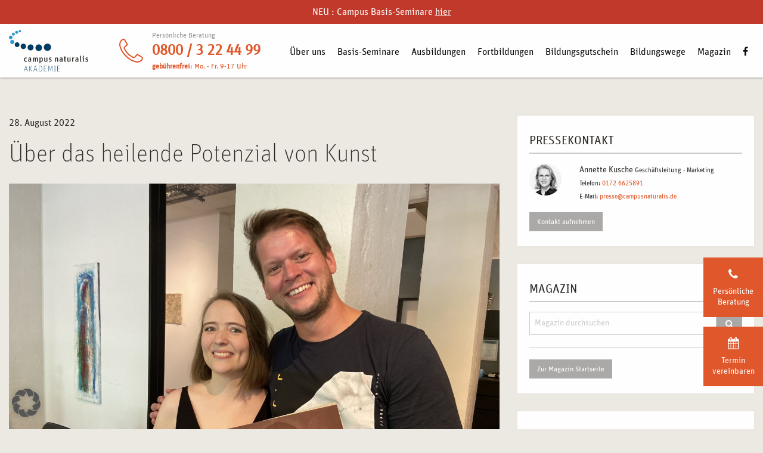

--- FILE ---
content_type: text/html; charset=UTF-8
request_url: https://www.campusnaturalis.de/presse/ueber-das-heilende-potenzial-von-kunst/
body_size: 21620
content:
<!doctype html>
<html class="no-js" lang="de" >
<head>
	<meta charset="UTF-8"/>
	<meta name="viewport" content="width=device-width, initial-scale=1.0"/>
	<title>Pressemitteilung: Über das heilende Potenzial von Kunst - campus naturalis</title>
    <meta name='robots' content='index, follow, max-image-preview:large, max-snippet:-1, max-video-preview:-1' />
	<style>img:is([sizes="auto" i], [sizes^="auto," i]) { contain-intrinsic-size: 3000px 1500px }</style>
	
	<!-- This site is optimized with the Yoast SEO plugin v26.3 - https://yoast.com/wordpress/plugins/seo/ -->
	<meta name="description" content="Über das heilende Potenzial von Kunst - Pressemeldung der campus naturalis AKADEMIE" />
	<link rel="canonical" href="https://www.campusnaturalis.de/presse/ueber-das-heilende-potenzial-von-kunst/" />
	<meta property="og:locale" content="de_DE" />
	<meta property="og:type" content="article" />
	<meta property="og:title" content="Pressemitteilung: Über das heilende Potenzial von Kunst - campus naturalis" />
	<meta property="og:description" content="Über das heilende Potenzial von Kunst - Pressemeldung der campus naturalis AKADEMIE" />
	<meta property="og:url" content="https://www.campusnaturalis.de/presse/ueber-das-heilende-potenzial-von-kunst/" />
	<meta property="og:site_name" content="campus naturalis" />
	<meta property="article:publisher" content="https://www.facebook.com/campusNaturalis" />
	<meta property="article:modified_time" content="2022-09-29T08:47:46+00:00" />
	<meta property="og:image" content="https://www.campusnaturalis.de/wp-content/uploads/2022/09/IMG_1247-scaled.jpg" />
	<meta property="og:image:width" content="2560" />
	<meta property="og:image:height" content="1920" />
	<meta property="og:image:type" content="image/jpeg" />
	<meta name="twitter:card" content="summary_large_image" />
	<script type="application/ld+json" class="yoast-schema-graph">{"@context":"https://schema.org","@graph":[{"@type":"WebPage","@id":"https://www.campusnaturalis.de/presse/ueber-das-heilende-potenzial-von-kunst/","url":"https://www.campusnaturalis.de/presse/ueber-das-heilende-potenzial-von-kunst/","name":"Pressemitteilung: Über das heilende Potenzial von Kunst - campus naturalis","isPartOf":{"@id":"https://www.campusnaturalis.de/#website"},"primaryImageOfPage":{"@id":"https://www.campusnaturalis.de/presse/ueber-das-heilende-potenzial-von-kunst/#primaryimage"},"image":{"@id":"https://www.campusnaturalis.de/presse/ueber-das-heilende-potenzial-von-kunst/#primaryimage"},"thumbnailUrl":"https://www.campusnaturalis.de/wp-content/uploads/2022/09/IMG_1247-scaled.jpg","datePublished":"2022-08-28T10:57:02+00:00","dateModified":"2022-09-29T08:47:46+00:00","description":"Über das heilende Potenzial von Kunst - Pressemeldung der campus naturalis AKADEMIE","breadcrumb":{"@id":"https://www.campusnaturalis.de/presse/ueber-das-heilende-potenzial-von-kunst/#breadcrumb"},"inLanguage":"de","potentialAction":[{"@type":"ReadAction","target":["https://www.campusnaturalis.de/presse/ueber-das-heilende-potenzial-von-kunst/"]}]},{"@type":"ImageObject","inLanguage":"de","@id":"https://www.campusnaturalis.de/presse/ueber-das-heilende-potenzial-von-kunst/#primaryimage","url":"https://www.campusnaturalis.de/wp-content/uploads/2022/09/IMG_1247-scaled.jpg","contentUrl":"https://www.campusnaturalis.de/wp-content/uploads/2022/09/IMG_1247-scaled.jpg","width":2560,"height":1920},{"@type":"BreadcrumbList","@id":"https://www.campusnaturalis.de/presse/ueber-das-heilende-potenzial-von-kunst/#breadcrumb","itemListElement":[{"@type":"ListItem","position":1,"name":"Startseite","item":"https://www.campusnaturalis.de/"},{"@type":"ListItem","position":2,"name":"Pressemitteilung","item":"https://www.campusnaturalis.de/presse/"},{"@type":"ListItem","position":3,"name":"Über das heilende Potenzial von Kunst"}]},{"@type":"WebSite","@id":"https://www.campusnaturalis.de/#website","url":"https://www.campusnaturalis.de/","name":"campus naturalis","description":"","publisher":{"@id":"https://www.campusnaturalis.de/#organization"},"potentialAction":[{"@type":"SearchAction","target":{"@type":"EntryPoint","urlTemplate":"https://www.campusnaturalis.de/?s={search_term_string}"},"query-input":{"@type":"PropertyValueSpecification","valueRequired":true,"valueName":"search_term_string"}}],"inLanguage":"de"},{"@type":"Organization","@id":"https://www.campusnaturalis.de/#organization","name":"campus naturalis GmbH","url":"https://www.campusnaturalis.de/","logo":{"@type":"ImageObject","inLanguage":"de","@id":"https://www.campusnaturalis.de/#/schema/logo/image/","url":"https://www.campusnaturalis.de/wp-content/uploads/2021/01/campus_241x241.png","contentUrl":"https://www.campusnaturalis.de/wp-content/uploads/2021/01/campus_241x241.png","width":225,"height":225,"caption":"campus naturalis GmbH"},"image":{"@id":"https://www.campusnaturalis.de/#/schema/logo/image/"},"sameAs":["https://www.facebook.com/campusNaturalis"]}]}</script>
	<!-- / Yoast SEO plugin. -->


<link rel='dns-prefetch' href='//www.campusnaturalis.de' />
<link rel='stylesheet' id='style-css' href='https://www.campusnaturalis.de/wp-content/themes/campus-naturalis/style.css?ver=1760089438' type='text/css' media='all' />
<link rel='stylesheet' id='tailwind-css' href='https://www.campusnaturalis.de/wp-content/themes/campus-naturalis/tailwind.css?ver=1760089437' type='text/css' media='all' />
<link rel='stylesheet' id='borlabs-cookie-custom-css' href='https://www.campusnaturalis.de/wp-content/cache/borlabs-cookie/1/borlabs-cookie-1-de.css?ver=3.3.23-461' type='text/css' media='all' />
<script type="text/javascript" src="https://www.campusnaturalis.de/wp-includes/js/tinymce/tinymce.min.js?ver=49110-20250317" id="wp-tinymce-root-js"></script>
<script type="text/javascript" src="https://www.campusnaturalis.de/wp-includes/js/tinymce/plugins/compat3x/plugin.min.js?ver=49110-20250317" id="wp-tinymce-js"></script>
<script type="text/javascript" src="https://www.campusnaturalis.de/wp-includes/js/jquery/jquery.min.js?ver=3.7.1" id="jquery-core-js"></script>
<script type="text/javascript" src="https://www.campusnaturalis.de/wp-includes/js/jquery/jquery-migrate.min.js?ver=3.4.1" id="jquery-migrate-js"></script>
<script data-no-optimize="1" data-no-minify="1" data-cfasync="false" type="text/javascript" src="https://www.campusnaturalis.de/wp-content/cache/borlabs-cookie/1/borlabs-cookie-config-de.json.js?ver=3.3.23-94" id="borlabs-cookie-config-js"></script>
<script data-no-optimize="1" data-no-minify="1" data-cfasync="false" type="text/javascript" src="https://www.campusnaturalis.de/wp-content/plugins/borlabs-cookie/assets/javascript/borlabs-cookie-prioritize.min.js?ver=3.3.23" id="borlabs-cookie-prioritize-js"></script>
<link rel="https://api.w.org/" href="https://www.campusnaturalis.de/wp-json/" /><link rel="alternate" title="oEmbed (JSON)" type="application/json+oembed" href="https://www.campusnaturalis.de/wp-json/oembed/1.0/embed?url=https%3A%2F%2Fwww.campusnaturalis.de%2Fpresse%2Fueber-das-heilende-potenzial-von-kunst%2F" />
<link rel="alternate" title="oEmbed (XML)" type="text/xml+oembed" href="https://www.campusnaturalis.de/wp-json/oembed/1.0/embed?url=https%3A%2F%2Fwww.campusnaturalis.de%2Fpresse%2Fueber-das-heilende-potenzial-von-kunst%2F&#038;format=xml" />
<script data-borlabs-cookie-script-blocker-ignore>
window.dataLayer = window.dataLayer || [];
if (typeof gtag !== 'function') { function gtag(){dataLayer.push(arguments);} }
if('{{ google-analytics-consent-mode }}' === '1') {
    gtag('consent', 'default', {
       'ad_storage': 'denied',
       'analytics_storage': 'denied'
    });
    gtag("js", new Date());
    gtag("config", "{{ google-analytics-tracking-id }}", { "anonymize_ip": true });

    (function (w, d, s, i) {
    var f = d.getElementsByTagName(s)[0],
        j = d.createElement(s);
    j.async = true;
    j.src =
        "https://www.googletagmanager.com/gtag/js?id=" + i;
    f.parentNode.insertBefore(j, f);
    })(window, document, "script", "{{ google-analytics-tracking-id }}");
}
</script><script data-borlabs-cookie-script-blocker-ignore>
	window.dataLayer = window.dataLayer || [];
	if (typeof gtag !== 'function') { function gtag(){dataLayer.push(arguments);} }
	if ('1' === '1') {
		gtag('consent', 'default', {
			'ad_storage': 'denied',
			'ad_user_data': 'denied',
			'ad_personalization': 'denied',
			'analytics_storage': 'denied',
			'functionality_storage': 'denied',
			'personalization_storage': 'denied',
			'security_storage': 'denied',
			'wait_for_update': 500,
		});
		gtag('set', 'ads_data_redaction', true);
	}
	
	if('0' === '1') {
		var url = new URL(window.location.href);
				
		if ((url.searchParams.has('gtm_debug') && url.searchParams.get('gtm_debug') !== '') || document.cookie.indexOf('__TAG_ASSISTANT=') !== -1 || document.documentElement.hasAttribute('data-tag-assistant-present')) {
			(function(w,d,s,l,i){w[l]=w[l]||[];w[l].push({"gtm.start":
new Date().getTime(),event:"gtm.js"});var f=d.getElementsByTagName(s)[0],
j=d.createElement(s),dl=l!="dataLayer"?"&l="+l:"";j.async=true;j.src=
"https://www.googletagmanager.com/gtm.js?id="+i+dl;f.parentNode.insertBefore(j,f);
})(window,document,"script","dataLayer","GTM-WNLT779");
		} else {
			(function(w,d,s,l,i){w[l]=w[l]||[];w[l].push({"gtm.start":
new Date().getTime(),event:"gtm.js"});var f=d.getElementsByTagName(s)[0],
j=d.createElement(s),dl=l!="dataLayer"?"&l="+l:"";j.async=true;j.src=
"https://www.campusnaturalis.de/wp-content/uploads/borlabs-cookie/borlabs-cookie/"+i+'.js';f.parentNode.insertBefore(j,f);
})(window,document,"script","dataLayer","GTM-WNLT779");
		}
  	}
  	
	(function () {
		var serviceGroupActive = function (serviceGroup) {
			if (typeof(BorlabsCookie.ServiceGroups.serviceGroups[serviceGroup]) === 'undefined') {
				return false;
			}

			if (typeof(BorlabsCookie.Cookie.getPluginCookie().consents[serviceGroup]) === 'undefined') {
				return false;
			}
			var consents = BorlabsCookie.Cookie.getPluginCookie().consents[serviceGroup];
			for (var service of BorlabsCookie.ServiceGroups.serviceGroups[serviceGroup].serviceIds) {
				if (!consents.includes(service)) {
					return false;
				}
			}
			return true;
		}
		var borlabsCookieConsentChangeHandler = function () {
			window.dataLayer = window.dataLayer || [];
			if (typeof gtag !== 'function') { function gtag(){dataLayer.push(arguments);} }
			
			if ('1' === '1') {
				gtag('consent', 'update', {
					'ad_storage': serviceGroupActive('marketing') === true ? 'granted' : 'denied',
					'ad_user_data': serviceGroupActive('marketing') === true ? 'granted' : 'denied',
					'ad_personalization': serviceGroupActive('marketing') === true ? 'granted' : 'denied',
					'analytics_storage': serviceGroupActive('statistics') === true ? 'granted' : 'denied',
					'functionality_storage': serviceGroupActive('statistics') === true ? 'granted' : 'denied',
					'personalization_storage': serviceGroupActive('marketing') === true ? 'granted' : 'denied',
					'security_storage': serviceGroupActive('statistics') === true ? 'granted' : 'denied',
				});
			}
			
			var consents = BorlabsCookie.Cookie.getPluginCookie().consents;
			for (var serviceGroup in consents) {
				for (var service of consents[serviceGroup]) {
					if (!window.BorlabsCookieGtmPackageSentEvents.includes(service) && service !== 'borlabs-cookie') {
						window.dataLayer.push({
							event: 'borlabs-cookie-opt-in-'+service,
						});
						window.BorlabsCookieGtmPackageSentEvents.push(service);
					}
				}
			}
		};
		window.BorlabsCookieGtmPackageSentEvents = [];
		document.addEventListener('borlabs-cookie-consent-saved', borlabsCookieConsentChangeHandler);
		document.addEventListener('borlabs-cookie-handle-unblock', borlabsCookieConsentChangeHandler);
	})();
</script>	<link rel="apple-touch-icon" sizes="57x57"
		  href="https://www.campusnaturalis.de/wp-content/themes/campus-naturalis/assets/icons/apple-icon-57x57.png">
	<link rel="apple-touch-icon" sizes="60x60"
		  href="https://www.campusnaturalis.de/wp-content/themes/campus-naturalis/assets/icons/apple-icon-60x60.png">
	<link rel="apple-touch-icon" sizes="72x72"
		  href="https://www.campusnaturalis.de/wp-content/themes/campus-naturalis/assets/icons/apple-icon-72x72.png">
	<link rel="apple-touch-icon" sizes="76x76"
		  href="https://www.campusnaturalis.de/wp-content/themes/campus-naturalis/assets/icons/apple-icon-76x76.png">
	<link rel="apple-touch-icon" sizes="114x114"
		  href="https://www.campusnaturalis.de/wp-content/themes/campus-naturalis/assets/icons/apple-icon-114x114.png">
	<link rel="apple-touch-icon" sizes="120x120"
		  href="https://www.campusnaturalis.de/wp-content/themes/campus-naturalis/assets/icons/apple-icon-120x120.png">
	<link rel="apple-touch-icon" sizes="144x144"
		  href="https://www.campusnaturalis.de/wp-content/themes/campus-naturalis/assets/icons/apple-icon-144x144.png">
	<link rel="apple-touch-icon" sizes="152x152"
		  href="https://www.campusnaturalis.de/wp-content/themes/campus-naturalis/assets/icons/apple-icon-152x152.png">
	<link rel="apple-touch-icon" sizes="180x180"
		  href="https://www.campusnaturalis.de/wp-content/themes/campus-naturalis/assets/icons/apple-icon-180x180.png">
	<link rel="icon" type="image/png" sizes="192x192"
		  href="https://www.campusnaturalis.de/wp-content/themes/campus-naturalis/assets/icons/android-icon-192x192.png">
	<link rel="icon" type="image/png" sizes="32x32"
		  href="https://www.campusnaturalis.de/wp-content/themes/campus-naturalis/assets/icons/favicon-32x32.png">
	<link rel="icon" type="image/png" sizes="96x96"
		  href="https://www.campusnaturalis.de/wp-content/themes/campus-naturalis/assets/icons/favicon-96x96.png">
	<link rel="icon" type="image/png" sizes="16x16"
		  href="https://www.campusnaturalis.de/wp-content/themes/campus-naturalis/assets/icons/favicon-16x16.png">
	<meta name="msapplication-TileColor" content="#ffffff">
	<meta name="msapplication-TileImage"
		  content="https://www.campusnaturalis.de/wp-content/themes/campus-naturalis/assets/icons/ms-icon-144x144.png">
	<meta name="theme-color" content="#ffffff">
	<link rel='shortcut icon' type='image/x-icon'
		  href="https://www.campusnaturalis.de/wp-content/themes/campus-naturalis/assets/icons/favicon.png"/>
	<script>
        var ajaxurl = "https://www.campusnaturalis.de/wp-admin/admin-ajax.php";
        var crmurl = "https://www.campusnaturalis.de/wp-content/themes/campus-naturalis/crm.php";
	</script>
	<script src="https://cdn.jsdelivr.net/npm/moment@2.30.1/moment.min.js"></script>

</head>
<body class="wp-singular press_release-template-default single single-press_release postid-12208 wp-theme-campus-naturalis environment-live">

<header id="header" class="tw-sticky tw-top-0">
	<div class="header_notice"><div class="row"><div class="small-12 columns">NEU : Campus Basis-Seminare <a href="https://www.campusnaturalis.de/orientierungs-workshops/">hier</a></div></div></div>	<div class="header_mobile show-for-small-only">
		<div class="header_mobile_wrapper row align-middle h-halfGrid-horizontalPadding ">
			<div class="columns shrink">
				<a href="https://www.campusnaturalis.de">
					<img class="header_mobile_logo"
						 src="https://www.campusnaturalis.de/wp-content/themes/campus-naturalis/assets/campus-naturalis-logo.svg"
						 alt="Logo campus naturalis">
				</a>
			</div>
			<div class="columns text-right">
				<a class="header_mobile_button" href="mailto:info@campusnaturalis.de">
					<i class="fa fa-envelope"></i>
				</a>
				<a
						href="#kontakt"
						class="header_mobile_button"
				>
					<i class="fa fa-phone"></i>
				</a>
				<a class="header_mobile_button js-offCanvas-mobileMenu">
					<i class="fa fa-bars"></i>
				</a>
			</div>
		</div>
		<div class="header_mobile_navwrapper js-offCanvas-mobileMenu hide tw-bg-[#eff3f6] tw-overflow-y-auto tw-pt-[80px] tw-h-screen tw-top-0 tw-left-0 tw-w-screen tw-fixed">
                <nav class="menu-hauptmenue-container"><ul id="js-mobileMenu" class="tw-ml-0 tw-p-4"><li id="menu-item-183" class="menu-item menu-item-type-custom menu-item-object-custom menu-item-has-children tw-grid tw-grid-cols-[1fr_auto] tw-items-center tw-border-0 tw-border-b-[1px] tw-border-solid tw-border-b-[#b3b3b3]"><a href="#" class="tw-p-2 tw-py-3 tw-text-[#000000]">Über uns</a><a href="#" class="tw-px-4 tw-text-[#000000] js-mobileMenu-toggle hover:tw-text-[#000000]"><i class="fa fa-chevron-up fa-rotate-180"></i></a>
<ul class="tw-hidden tw-col-start-1 tw-col-span-2 tw-ml-0">	<li id="menu-item-189" class="menu-item menu-item-type-custom menu-item-object-custom menu-item-has-children tw-grid tw-grid-cols-[1fr_auto] tw-items-center tw-border-0 tw-border-b-[1px] tw-border-solid tw-bg-secondary-300 tw-text-[14px] tw-border-b-[#b3b3b3]"><a href="#" class="tw-p-2 tw-py-3 tw-text-[#000000]">Die Akademie</a><a href="#" class="tw-px-4 tw-text-[#000000] js-mobileMenu-toggle hover:tw-text-[#000000]"><i class="fa fa-chevron-up fa-rotate-180"></i></a>
	<ul class="tw-hidden tw-col-start-1 tw-col-span-2 tw-ml-0">		<li id="menu-item-187" class="menu-item menu-item-type-post_type menu-item-object-page tw-grid tw-grid-cols-[1fr_auto] tw-items-center tw-border-0 tw-border-b-[1px] tw-border-solid tw-bg-secondary-200 tw-border-b-[#b3b3b3] tw-text-[14px] tw-border-b-[#ffffff]"><a href="https://www.campusnaturalis.de/akademien/philosophie/" class="tw-p-2 tw-py-3 tw-text-[#000000]">Begrüßung</a></li>		<li id="menu-item-186" class="menu-item menu-item-type-post_type menu-item-object-page tw-grid tw-grid-cols-[1fr_auto] tw-items-center tw-border-0 tw-border-b-[1px] tw-border-solid tw-bg-secondary-200 tw-border-b-[#b3b3b3] tw-text-[14px] tw-border-b-[#ffffff]"><a href="https://www.campusnaturalis.de/akademien/leitbild/" class="tw-p-2 tw-py-3 tw-text-[#000000]">Leitbild</a></li>		<li id="menu-item-695" class="menu-item menu-item-type-post_type menu-item-object-page tw-grid tw-grid-cols-[1fr_auto] tw-items-center tw-border-0 tw-border-b-[1px] tw-border-solid tw-bg-secondary-200 tw-border-b-[#b3b3b3] tw-text-[14px] tw-border-b-[#ffffff]"><a href="https://www.campusnaturalis.de/akademien/team/" class="tw-p-2 tw-py-3 tw-text-[#000000]">Dozent*innen</a></li>		<li id="menu-item-3788" class="menu-item menu-item-type-post_type menu-item-object-page tw-grid tw-grid-cols-[1fr_auto] tw-items-center tw-border-0 tw-border-b-[1px] tw-border-solid tw-bg-secondary-200 tw-border-b-[#b3b3b3] tw-text-[14px] tw-border-b-[#ffffff]"><a href="https://www.campusnaturalis.de/akademien/team/unser-team-an-der-zentrale/" class="tw-p-2 tw-py-3 tw-text-[#000000]">Zentrale</a></li>		<li id="menu-item-4369" class="menu-item menu-item-type-custom menu-item-object-custom tw-grid tw-grid-cols-[1fr_auto] tw-items-center tw-border-0 tw-border-b-[1px] tw-border-solid tw-bg-secondary-200 tw-border-b-[#b3b3b3] tw-text-[14px] tw-border-b-[#ffffff]"><a href="https://www.campusnaturalis.de/karriere/" class="tw-p-2 tw-py-3 tw-text-[#000000]">Karriere</a></li></ul></li>	<li id="menu-item-188" class="menu-item menu-item-type-custom menu-item-object-custom menu-item-has-children tw-grid tw-grid-cols-[1fr_auto] tw-items-center tw-border-0 tw-border-b-[1px] tw-border-solid tw-bg-secondary-300 tw-text-[14px] tw-border-b-[#b3b3b3]"><a href="#" class="tw-p-2 tw-py-3 tw-text-[#000000]">Standorte</a><a href="#" class="tw-px-4 tw-text-[#000000] js-mobileMenu-toggle hover:tw-text-[#000000]"><i class="fa fa-chevron-up fa-rotate-180"></i></a>
	<ul class="tw-hidden tw-col-start-1 tw-col-span-2 tw-ml-0">		<li id="menu-item-264" class="menu-item menu-item-type-post_type menu-item-object-page tw-grid tw-grid-cols-[1fr_auto] tw-items-center tw-border-0 tw-border-b-[1px] tw-border-solid tw-bg-secondary-200 tw-border-b-[#b3b3b3] tw-text-[14px] tw-border-b-[#ffffff]"><a href="https://www.campusnaturalis.de/akademien/campus-naturalis-standort-berlin/" class="tw-p-2 tw-py-3 tw-text-[#000000]">Berlin</a></li>		<li id="menu-item-2308" class="menu-item menu-item-type-post_type menu-item-object-page tw-grid tw-grid-cols-[1fr_auto] tw-items-center tw-border-0 tw-border-b-[1px] tw-border-solid tw-bg-secondary-200 tw-border-b-[#b3b3b3] tw-text-[14px] tw-border-b-[#ffffff]"><a href="https://www.campusnaturalis.de/akademien/campus-naturalis-standort-essen/" class="tw-p-2 tw-py-3 tw-text-[#000000]">Essen</a></li>		<li id="menu-item-263" class="menu-item menu-item-type-post_type menu-item-object-page tw-grid tw-grid-cols-[1fr_auto] tw-items-center tw-border-0 tw-border-b-[1px] tw-border-solid tw-bg-secondary-200 tw-border-b-[#b3b3b3] tw-text-[14px] tw-border-b-[#ffffff]"><a href="https://www.campusnaturalis.de/akademien/campus-naturalis-standort-frankfurt/" class="tw-p-2 tw-py-3 tw-text-[#000000]">Frankfurt</a></li>		<li id="menu-item-262" class="menu-item menu-item-type-post_type menu-item-object-page tw-grid tw-grid-cols-[1fr_auto] tw-items-center tw-border-0 tw-border-b-[1px] tw-border-solid tw-bg-secondary-200 tw-border-b-[#b3b3b3] tw-text-[14px] tw-border-b-[#ffffff]"><a href="https://www.campusnaturalis.de/akademien/campus-naturalis-standort-hamburg/" class="tw-p-2 tw-py-3 tw-text-[#000000]">Hamburg</a></li>		<li id="menu-item-15050" class="menu-item menu-item-type-post_type menu-item-object-page tw-grid tw-grid-cols-[1fr_auto] tw-items-center tw-border-0 tw-border-b-[1px] tw-border-solid tw-bg-secondary-200 tw-border-b-[#b3b3b3] tw-text-[14px] tw-border-b-[#ffffff]"><a href="https://www.campusnaturalis.de/akademien/campus-naturalis-standort-koeln/" class="tw-p-2 tw-py-3 tw-text-[#000000]">Köln</a></li>		<li id="menu-item-261" class="menu-item menu-item-type-post_type menu-item-object-page tw-grid tw-grid-cols-[1fr_auto] tw-items-center tw-border-0 tw-border-b-[1px] tw-border-solid tw-bg-secondary-200 tw-border-b-[#b3b3b3] tw-text-[14px] tw-border-b-[#ffffff]"><a href="https://www.campusnaturalis.de/akademien/campus-naturalis-standort-leipzig/" class="tw-p-2 tw-py-3 tw-text-[#000000]">Leipzig</a></li>		<li id="menu-item-265" class="menu-item menu-item-type-post_type menu-item-object-page tw-grid tw-grid-cols-[1fr_auto] tw-items-center tw-border-0 tw-border-b-[1px] tw-border-solid tw-bg-secondary-200 tw-border-b-[#b3b3b3] tw-text-[14px] tw-border-b-[#ffffff]"><a href="https://www.campusnaturalis.de/akademien/campus-naturalis-standort-muenchen/" class="tw-p-2 tw-py-3 tw-text-[#000000]">München</a></li>		<li id="menu-item-16550" class="menu-item menu-item-type-post_type menu-item-object-page tw-grid tw-grid-cols-[1fr_auto] tw-items-center tw-border-0 tw-border-b-[1px] tw-border-solid tw-bg-secondary-200 tw-border-b-[#b3b3b3] tw-text-[14px] tw-border-b-[#ffffff]"><a href="https://www.campusnaturalis.de/akademien/campus-naturalis-standort-stuttgart/" class="tw-p-2 tw-py-3 tw-text-[#000000]">Stuttgart</a></li>		<li id="menu-item-6682" class="menu-item menu-item-type-post_type menu-item-object-page tw-grid tw-grid-cols-[1fr_auto] tw-items-center tw-border-0 tw-border-b-[1px] tw-border-solid tw-bg-secondary-200 tw-border-b-[#b3b3b3] tw-text-[14px] tw-border-b-[#ffffff]"><a href="https://www.campusnaturalis.de/akademien/campus-naturalis-standort-online-campus/" class="tw-p-2 tw-py-3 tw-text-[#000000]">ONLINE-Campus</a></li></ul></li>	<li id="menu-item-208" class="menu-item menu-item-type-custom menu-item-object-custom menu-item-has-children tw-grid tw-grid-cols-[1fr_auto] tw-items-center tw-border-0 tw-border-b-[1px] tw-border-solid tw-bg-secondary-300 tw-text-[14px] tw-border-b-[#b3b3b3]"><a href="#" class="tw-p-2 tw-py-3 tw-text-[#000000]">Informationen</a><a href="#" class="tw-px-4 tw-text-[#000000] js-mobileMenu-toggle hover:tw-text-[#000000]"><i class="fa fa-chevron-up fa-rotate-180"></i></a>
	<ul class="tw-hidden tw-col-start-1 tw-col-span-2 tw-ml-0">		<li id="menu-item-8010" class="menu-item menu-item-type-post_type menu-item-object-page tw-grid tw-grid-cols-[1fr_auto] tw-items-center tw-border-0 tw-border-b-[1px] tw-border-solid tw-bg-secondary-200 tw-border-b-[#b3b3b3] tw-text-[14px] tw-border-b-[#ffffff]"><a href="https://www.campusnaturalis.de/online-schnupperkurse/" class="tw-p-2 tw-py-3 tw-text-[#000000]">Online-Schnupper-Workshops</a></li>		<li id="menu-item-3892" class="menu-item menu-item-type-post_type menu-item-object-page tw-grid tw-grid-cols-[1fr_auto] tw-items-center tw-border-0 tw-border-b-[1px] tw-border-solid tw-bg-secondary-200 tw-border-b-[#b3b3b3] tw-text-[14px] tw-border-b-[#ffffff]"><a href="https://www.campusnaturalis.de/campus-at-home/" class="tw-p-2 tw-py-3 tw-text-[#000000]">Online Kurse im digitalen Klassenzimmer</a></li>		<li id="menu-item-2093" class="menu-item menu-item-type-post_type menu-item-object-page tw-grid tw-grid-cols-[1fr_auto] tw-items-center tw-border-0 tw-border-b-[1px] tw-border-solid tw-bg-secondary-200 tw-border-b-[#b3b3b3] tw-text-[14px] tw-border-b-[#ffffff]"><a href="https://www.campusnaturalis.de/veranstaltungen/" class="tw-p-2 tw-py-3 tw-text-[#000000]">Tage der offenen Tür – willkommen am campus !</a></li>		<li id="menu-item-18793" class="menu-item menu-item-type-post_type menu-item-object-page tw-grid tw-grid-cols-[1fr_auto] tw-items-center tw-border-0 tw-border-b-[1px] tw-border-solid tw-bg-secondary-200 tw-border-b-[#b3b3b3] tw-text-[14px] tw-border-b-[#ffffff]"><a href="https://www.campusnaturalis.de/campus-stipendium-2025/" class="tw-p-2 tw-py-3 tw-text-[#000000]">Campus-Stipendium 2025</a></li>		<li id="menu-item-17043" class="menu-item menu-item-type-post_type menu-item-object-page tw-grid tw-grid-cols-[1fr_auto] tw-items-center tw-border-0 tw-border-b-[1px] tw-border-solid tw-bg-secondary-200 tw-border-b-[#b3b3b3] tw-text-[14px] tw-border-b-[#ffffff]"><a href="https://www.campusnaturalis.de/campus-stipendium-2024-neu/" class="tw-p-2 tw-py-3 tw-text-[#000000]">Campus-Stipendium 2024</a></li>		<li id="menu-item-16225" class="menu-item menu-item-type-post_type menu-item-object-page tw-grid tw-grid-cols-[1fr_auto] tw-items-center tw-border-0 tw-border-b-[1px] tw-border-solid tw-bg-secondary-200 tw-border-b-[#b3b3b3] tw-text-[14px] tw-border-b-[#ffffff]"><a href="https://www.campusnaturalis.de/stipendium-2022/" class="tw-p-2 tw-py-3 tw-text-[#000000]">Campus-Stipendium 2023 und 2022</a></li>		<li id="menu-item-9466" class="menu-item menu-item-type-post_type menu-item-object-page tw-grid tw-grid-cols-[1fr_auto] tw-items-center tw-border-0 tw-border-b-[1px] tw-border-solid tw-bg-secondary-200 tw-border-b-[#b3b3b3] tw-text-[14px] tw-border-b-[#ffffff]"><a href="https://www.campusnaturalis.de/stipendium/" class="tw-p-2 tw-py-3 tw-text-[#000000]">Campus-Stipendium 2020 und 2021</a></li>		<li id="menu-item-207" class="menu-item menu-item-type-post_type menu-item-object-page tw-grid tw-grid-cols-[1fr_auto] tw-items-center tw-border-0 tw-border-b-[1px] tw-border-solid tw-bg-secondary-200 tw-border-b-[#b3b3b3] tw-text-[14px] tw-border-b-[#ffffff]"><a href="https://www.campusnaturalis.de/akademien/anerkennungen/" class="tw-p-2 tw-py-3 tw-text-[#000000]">Anerkennungen</a></li>		<li id="menu-item-206" class="menu-item menu-item-type-post_type menu-item-object-page tw-grid tw-grid-cols-[1fr_auto] tw-items-center tw-border-0 tw-border-b-[1px] tw-border-solid tw-bg-secondary-200 tw-border-b-[#b3b3b3] tw-text-[14px] tw-border-b-[#ffffff]"><a href="https://www.campusnaturalis.de/akademien/foerderungen/" class="tw-p-2 tw-py-3 tw-text-[#000000]">Finanzierung und Förderung</a></li>		<li id="menu-item-185" class="menu-item menu-item-type-post_type menu-item-object-page tw-grid tw-grid-cols-[1fr_auto] tw-items-center tw-border-0 tw-border-b-[1px] tw-border-solid tw-bg-secondary-200 tw-border-b-[#b3b3b3] tw-text-[14px] tw-border-b-[#ffffff]"><a href="https://www.campusnaturalis.de/akademien/referenzen/" class="tw-p-2 tw-py-3 tw-text-[#000000]">Referenzen</a></li>		<li id="menu-item-7301" class="menu-item menu-item-type-post_type menu-item-object-page tw-grid tw-grid-cols-[1fr_auto] tw-items-center tw-border-0 tw-border-b-[1px] tw-border-solid tw-bg-secondary-200 tw-border-b-[#b3b3b3] tw-text-[14px] tw-border-b-[#ffffff]"><a href="https://www.campusnaturalis.de/akademien/alumni/" class="tw-p-2 tw-py-3 tw-text-[#000000]">Alumni</a></li></ul></li></ul></li><li id="menu-item-17512" class="menu-item menu-item-type-post_type menu-item-object-page menu-item-has-children tw-grid tw-grid-cols-[1fr_auto] tw-items-center tw-border-0 tw-border-b-[1px] tw-border-solid tw-border-b-[#b3b3b3]"><a href="https://www.campusnaturalis.de/orientierungs-workshops/" class="tw-p-2 tw-py-3 tw-text-[#000000]">Basis-Seminare</a><a href="#" class="tw-px-4 tw-text-[#000000] js-mobileMenu-toggle hover:tw-text-[#000000]"><i class="fa fa-chevron-up fa-rotate-180"></i></a>
<ul class="tw-hidden tw-col-start-1 tw-col-span-2 tw-ml-0">	<li id="menu-item-17513" class="menu-item menu-item-type-post_type menu-item-object-page tw-grid tw-grid-cols-[1fr_auto] tw-items-center tw-border-0 tw-border-b-[1px] tw-border-solid tw-bg-secondary-300 tw-text-[14px] tw-border-b-[#b3b3b3]"><a href="https://www.campusnaturalis.de/orientierungs-workshops/orientierungs-workshop-einfuehrung-in-die-kunsttherapie/" class="tw-p-2 tw-py-3 tw-text-[#000000]">Einführung in die Kunsttherapie</a></li>	<li id="menu-item-17524" class="menu-item menu-item-type-post_type menu-item-object-page tw-grid tw-grid-cols-[1fr_auto] tw-items-center tw-border-0 tw-border-b-[1px] tw-border-solid tw-bg-secondary-300 tw-text-[14px] tw-border-b-[#b3b3b3]"><a href="https://www.campusnaturalis.de/orientierungs-workshops/orientierungs-workshop-psychotherapie/" class="tw-p-2 tw-py-3 tw-text-[#000000]">Einführung in die Psychotherapie</a></li>	<li id="menu-item-17538" class="menu-item menu-item-type-post_type menu-item-object-page tw-grid tw-grid-cols-[1fr_auto] tw-items-center tw-border-0 tw-border-b-[1px] tw-border-solid tw-bg-secondary-300 tw-text-[14px] tw-border-b-[#b3b3b3]"><a href="https://www.campusnaturalis.de/orientierungs-workshops/orientierungs-workshop-traumatherapie/" class="tw-p-2 tw-py-3 tw-text-[#000000]">Einführung in die Traumatherapie</a></li>	<li id="menu-item-17539" class="menu-item menu-item-type-post_type menu-item-object-page tw-grid tw-grid-cols-[1fr_auto] tw-items-center tw-border-0 tw-border-b-[1px] tw-border-solid tw-bg-secondary-300 tw-text-[14px] tw-border-b-[#b3b3b3]"><a href="https://www.campusnaturalis.de/orientierungs-workshops/orientierungs-workshop-burnout-praevention/" class="tw-p-2 tw-py-3 tw-text-[#000000]">Einführung in die Burnout-Prävention</a></li>	<li id="menu-item-17540" class="menu-item menu-item-type-post_type menu-item-object-page tw-grid tw-grid-cols-[1fr_auto] tw-items-center tw-border-0 tw-border-b-[1px] tw-border-solid tw-bg-secondary-300 tw-text-[14px] tw-border-b-[#b3b3b3]"><a href="https://www.campusnaturalis.de/orientierungs-workshops/orientierungs-workshop-systemik/" class="tw-p-2 tw-py-3 tw-text-[#000000]">Einführung in die Systemik</a></li>	<li id="menu-item-17541" class="menu-item menu-item-type-post_type menu-item-object-page tw-grid tw-grid-cols-[1fr_auto] tw-items-center tw-border-0 tw-border-b-[1px] tw-border-solid tw-bg-secondary-300 tw-text-[14px] tw-border-b-[#b3b3b3]"><a href="https://www.campusnaturalis.de/orientierungs-workshops/orientierungs-workshop-einfuehrung-in-die-tanz-und-bewegungstherapie/" class="tw-p-2 tw-py-3 tw-text-[#000000]">Einführung in die Tanz- und Bewegungstherapie</a></li>	<li id="menu-item-17542" class="menu-item menu-item-type-post_type menu-item-object-page tw-grid tw-grid-cols-[1fr_auto] tw-items-center tw-border-0 tw-border-b-[1px] tw-border-solid tw-bg-secondary-300 tw-text-[14px] tw-border-b-[#b3b3b3]"><a href="https://www.campusnaturalis.de/orientierungs-workshops/orientierungs-workshop-einfuehrung-in-die-musiktherapie/" class="tw-p-2 tw-py-3 tw-text-[#000000]">Einführung in die Musiktherapie</a></li></ul></li><li id="menu-item-17587" class="menu-item menu-item-type-post_type menu-item-object-page menu-item-has-children tw-grid tw-grid-cols-[1fr_auto] tw-items-center tw-border-0 tw-border-b-[1px] tw-border-solid tw-border-b-[#b3b3b3]"><a href="https://www.campusnaturalis.de/ausbildungen/" class="tw-p-2 tw-py-3 tw-text-[#000000]">Ausbildungen</a><a href="#" class="tw-px-4 tw-text-[#000000] js-mobileMenu-toggle hover:tw-text-[#000000]"><i class="fa fa-chevron-up fa-rotate-180"></i></a>
<ul class="tw-hidden tw-col-start-1 tw-col-span-2 tw-ml-0">	<li id="menu-item-17586" class="menu-item menu-item-type-post_type menu-item-object-page menu-item-has-children tw-grid tw-grid-cols-[1fr_auto] tw-items-center tw-border-0 tw-border-b-[1px] tw-border-solid tw-bg-secondary-300 tw-text-[14px] tw-border-b-[#b3b3b3]"><a href="https://www.campusnaturalis.de/ausbildungen/systemische-verfahren/" class="tw-p-2 tw-py-3 tw-text-[#000000]">Akademie für systemische Verfahren</a><a href="#" class="tw-px-4 tw-text-[#000000] js-mobileMenu-toggle hover:tw-text-[#000000]"><i class="fa fa-chevron-up fa-rotate-180"></i></a>
	<ul class="tw-hidden tw-col-start-1 tw-col-span-2 tw-ml-0">		<li id="menu-item-1057" class="menu-item menu-item-type-post_type menu-item-object-page tw-grid tw-grid-cols-[1fr_auto] tw-items-center tw-border-0 tw-border-b-[1px] tw-border-solid tw-bg-secondary-200 tw-border-b-[#b3b3b3] tw-text-[14px] tw-border-b-[#ffffff]"><a href="https://www.campusnaturalis.de/ausbildungen/systemische-beratung-ausbildung/" class="tw-p-2 tw-py-3 tw-text-[#000000]">Systemische Beratung</a></li>		<li id="menu-item-17445" class="menu-item menu-item-type-post_type menu-item-object-page tw-grid tw-grid-cols-[1fr_auto] tw-items-center tw-border-0 tw-border-b-[1px] tw-border-solid tw-bg-secondary-200 tw-border-b-[#b3b3b3] tw-text-[14px] tw-border-b-[#ffffff]"><a href="https://www.campusnaturalis.de/ausbildungen/ausbildung-systemische-therapie/" class="tw-p-2 tw-py-3 tw-text-[#000000]">Systemische Therapie</a></li>		<li id="menu-item-10985" class="menu-item menu-item-type-post_type menu-item-object-page tw-grid tw-grid-cols-[1fr_auto] tw-items-center tw-border-0 tw-border-b-[1px] tw-border-solid tw-bg-secondary-200 tw-border-b-[#b3b3b3] tw-text-[14px] tw-border-b-[#ffffff]"><a href="https://www.campusnaturalis.de/ausbildungen/ausbildung-systemische-familienberatung/" class="tw-p-2 tw-py-3 tw-text-[#000000]">Systemische Einzel-, Paar- und Familienberatung</a></li>		<li id="menu-item-11025" class="menu-item menu-item-type-post_type menu-item-object-page tw-grid tw-grid-cols-[1fr_auto] tw-items-center tw-border-0 tw-border-b-[1px] tw-border-solid tw-bg-secondary-200 tw-border-b-[#b3b3b3] tw-text-[14px] tw-border-b-[#ffffff]"><a href="https://www.campusnaturalis.de/ausbildungen/systemische-familientherapie-ausbildung/" class="tw-p-2 tw-py-3 tw-text-[#000000]">Systemische Einzel-, Paar- und Familientherapie</a></li>		<li id="menu-item-10984" class="menu-item menu-item-type-post_type menu-item-object-page tw-grid tw-grid-cols-[1fr_auto] tw-items-center tw-border-0 tw-border-b-[1px] tw-border-solid tw-bg-secondary-200 tw-border-b-[#b3b3b3] tw-text-[14px] tw-border-b-[#ffffff]"><a href="https://www.campusnaturalis.de/ausbildungen/ausbildung-systemische-kinder-und-jugendberatung/" class="tw-p-2 tw-py-3 tw-text-[#000000]">Systemische Kinder- und Jugendberatung</a></li>		<li id="menu-item-11024" class="menu-item menu-item-type-post_type menu-item-object-page tw-grid tw-grid-cols-[1fr_auto] tw-items-center tw-border-0 tw-border-b-[1px] tw-border-solid tw-bg-secondary-200 tw-border-b-[#b3b3b3] tw-text-[14px] tw-border-b-[#ffffff]"><a href="https://www.campusnaturalis.de/ausbildungen/ausbildung-kinder-jugendtherapeut-kjp/" class="tw-p-2 tw-py-3 tw-text-[#000000]">Systemische Kinder- und Jugendtherapie</a></li></ul></li>	<li id="menu-item-17585" class="menu-item menu-item-type-post_type menu-item-object-page menu-item-has-children tw-grid tw-grid-cols-[1fr_auto] tw-items-center tw-border-0 tw-border-b-[1px] tw-border-solid tw-bg-secondary-300 tw-text-[14px] tw-border-b-[#b3b3b3]"><a href="https://www.campusnaturalis.de/ausbildungen/kuenstliche-verfahren/" class="tw-p-2 tw-py-3 tw-text-[#000000]">Akademie für Kreative Verfahren</a><a href="#" class="tw-px-4 tw-text-[#000000] js-mobileMenu-toggle hover:tw-text-[#000000]"><i class="fa fa-chevron-up fa-rotate-180"></i></a>
	<ul class="tw-hidden tw-col-start-1 tw-col-span-2 tw-ml-0">		<li id="menu-item-46" class="menu-item menu-item-type-post_type menu-item-object-page tw-grid tw-grid-cols-[1fr_auto] tw-items-center tw-border-0 tw-border-b-[1px] tw-border-solid tw-bg-secondary-200 tw-border-b-[#b3b3b3] tw-text-[14px] tw-border-b-[#ffffff]"><a href="https://www.campusnaturalis.de/ausbildungen/grundlagen-der-tiefenpsychologie-und-kreatives-basisjahr/" class="tw-p-2 tw-py-3 tw-text-[#000000]">Kreativ Methodische Praxis</a></li>		<li id="menu-item-10983" class="menu-item menu-item-type-post_type menu-item-object-page tw-grid tw-grid-cols-[1fr_auto] tw-items-center tw-border-0 tw-border-b-[1px] tw-border-solid tw-bg-secondary-200 tw-border-b-[#b3b3b3] tw-text-[14px] tw-border-b-[#ffffff]"><a href="https://www.campusnaturalis.de/ausbildungen/ausbildung-kunsttherapeutische-praxis/" class="tw-p-2 tw-py-3 tw-text-[#000000]">Kunsttherapeutische Praxis</a></li>		<li id="menu-item-11022" class="menu-item menu-item-type-post_type menu-item-object-page tw-grid tw-grid-cols-[1fr_auto] tw-items-center tw-border-0 tw-border-b-[1px] tw-border-solid tw-bg-secondary-200 tw-border-b-[#b3b3b3] tw-text-[14px] tw-border-b-[#ffffff]"><a href="https://www.campusnaturalis.de/ausbildungen/ausbildung-kunsttherapie/" class="tw-p-2 tw-py-3 tw-text-[#000000]">Kunsttherapie</a></li>		<li id="menu-item-10980" class="menu-item menu-item-type-post_type menu-item-object-page tw-grid tw-grid-cols-[1fr_auto] tw-items-center tw-border-0 tw-border-b-[1px] tw-border-solid tw-bg-secondary-200 tw-border-b-[#b3b3b3] tw-text-[14px] tw-border-b-[#ffffff]"><a href="https://www.campusnaturalis.de/ausbildungen/ausbildung-musiktherapeutische-praxis/" class="tw-p-2 tw-py-3 tw-text-[#000000]">Musiktherapeutische Praxis</a></li>		<li id="menu-item-11017" class="menu-item menu-item-type-post_type menu-item-object-page tw-grid tw-grid-cols-[1fr_auto] tw-items-center tw-border-0 tw-border-b-[1px] tw-border-solid tw-bg-secondary-200 tw-border-b-[#b3b3b3] tw-text-[14px] tw-border-b-[#ffffff]"><a href="https://www.campusnaturalis.de/ausbildungen/ausbildung-musiktherapie-studium-musiktherapeut/" class="tw-p-2 tw-py-3 tw-text-[#000000]">Musiktherapie</a></li>		<li id="menu-item-10982" class="menu-item menu-item-type-post_type menu-item-object-page tw-grid tw-grid-cols-[1fr_auto] tw-items-center tw-border-0 tw-border-b-[1px] tw-border-solid tw-bg-secondary-200 tw-border-b-[#b3b3b3] tw-text-[14px] tw-border-b-[#ffffff]"><a href="https://www.campusnaturalis.de/ausbildungen/ausbildung-tanz-und-bewegungstherapeutische-praxis/" class="tw-p-2 tw-py-3 tw-text-[#000000]">Tanz- und Bewegungstherapeutische Praxis</a></li>		<li id="menu-item-11020" class="menu-item menu-item-type-post_type menu-item-object-page tw-grid tw-grid-cols-[1fr_auto] tw-items-center tw-border-0 tw-border-b-[1px] tw-border-solid tw-bg-secondary-200 tw-border-b-[#b3b3b3] tw-text-[14px] tw-border-b-[#ffffff]"><a href="https://www.campusnaturalis.de/ausbildungen/tanztherapie-ausbildung/" class="tw-p-2 tw-py-3 tw-text-[#000000]">Tanz- und Bewegungstherapie</a></li>		<li id="menu-item-10981" class="menu-item menu-item-type-post_type menu-item-object-page tw-grid tw-grid-cols-[1fr_auto] tw-items-center tw-border-0 tw-border-b-[1px] tw-border-solid tw-bg-secondary-200 tw-border-b-[#b3b3b3] tw-text-[14px] tw-border-b-[#ffffff]"><a href="https://www.campusnaturalis.de/ausbildungen/ausbildung-theater-und-dramatherapeutische-praxis/" class="tw-p-2 tw-py-3 tw-text-[#000000]">Theater- und Dramatherapeutische Praxis</a></li>		<li id="menu-item-11018" class="menu-item menu-item-type-post_type menu-item-object-page tw-grid tw-grid-cols-[1fr_auto] tw-items-center tw-border-0 tw-border-b-[1px] tw-border-solid tw-bg-secondary-200 tw-border-b-[#b3b3b3] tw-text-[14px] tw-border-b-[#ffffff]"><a href="https://www.campusnaturalis.de/ausbildungen/ausbildung-theatertherapeut-psychodrama/" class="tw-p-2 tw-py-3 tw-text-[#000000]">Theater- und Dramatherapie</a></li></ul></li>	<li id="menu-item-17584" class="menu-item menu-item-type-post_type menu-item-object-page menu-item-has-children tw-grid tw-grid-cols-[1fr_auto] tw-items-center tw-border-0 tw-border-b-[1px] tw-border-solid tw-bg-secondary-300 tw-text-[14px] tw-border-b-[#b3b3b3]"><a href="https://www.campusnaturalis.de/ausbildungen/praevention/" class="tw-p-2 tw-py-3 tw-text-[#000000]">Akademie für Präventive Verfahren</a><a href="#" class="tw-px-4 tw-text-[#000000] js-mobileMenu-toggle hover:tw-text-[#000000]"><i class="fa fa-chevron-up fa-rotate-180"></i></a>
	<ul class="tw-hidden tw-col-start-1 tw-col-span-2 tw-ml-0">		<li id="menu-item-18947" class="menu-item menu-item-type-post_type menu-item-object-page tw-grid tw-grid-cols-[1fr_auto] tw-items-center tw-border-0 tw-border-b-[1px] tw-border-solid tw-bg-secondary-200 tw-border-b-[#b3b3b3] tw-text-[14px] tw-border-b-[#ffffff]"><a href="https://www.campusnaturalis.de/ausbildungen/mentaltraining/" class="tw-p-2 tw-py-3 tw-text-[#000000]">Mentaltraining</a></li>		<li id="menu-item-2347" class="menu-item menu-item-type-post_type menu-item-object-page tw-grid tw-grid-cols-[1fr_auto] tw-items-center tw-border-0 tw-border-b-[1px] tw-border-solid tw-bg-secondary-200 tw-border-b-[#b3b3b3] tw-text-[14px] tw-border-b-[#ffffff]"><a href="https://www.campusnaturalis.de/ausbildungen/kurzweiterbildung-stressbewaeltigung-und-burnout-prophylaxe/" class="tw-p-2 tw-py-3 tw-text-[#000000]">Stressbewältigung und Burnout Prävention – Kurzweiterbildung – ONLINE</a></li>		<li id="menu-item-13809" class="menu-item menu-item-type-post_type menu-item-object-page tw-grid tw-grid-cols-[1fr_auto] tw-items-center tw-border-0 tw-border-b-[1px] tw-border-solid tw-bg-secondary-200 tw-border-b-[#b3b3b3] tw-text-[14px] tw-border-b-[#ffffff]"><a href="https://www.campusnaturalis.de/ausbildungen/ausbildung-fachberatung-stressbewaeltigung-und-burnout-praevention/" class="tw-p-2 tw-py-3 tw-text-[#000000]">Fachberatung Stressbewältigung und Burnout Prävention</a></li>		<li id="menu-item-13810" class="menu-item menu-item-type-post_type menu-item-object-page tw-grid tw-grid-cols-[1fr_auto] tw-items-center tw-border-0 tw-border-b-[1px] tw-border-solid tw-bg-secondary-200 tw-border-b-[#b3b3b3] tw-text-[14px] tw-border-b-[#ffffff]"><a href="https://www.campusnaturalis.de/ausbildungen/ausbildung-fachtherapie-stressbewaeltigung-und-burnout-praevention/" class="tw-p-2 tw-py-3 tw-text-[#000000]">Fachtherapie Stressbewältigung und Burnout Prävention</a></li>		<li id="menu-item-10986" class="menu-item menu-item-type-post_type menu-item-object-page tw-grid tw-grid-cols-[1fr_auto] tw-items-center tw-border-0 tw-border-b-[1px] tw-border-solid tw-bg-secondary-200 tw-border-b-[#b3b3b3] tw-text-[14px] tw-border-b-[#ffffff]"><a href="https://www.campusnaturalis.de/ausbildungen/ausbildung-systemische-fachbertung-stressbewaeltigung-und-burnout-prophylaxe/" class="tw-p-2 tw-py-3 tw-text-[#000000]">Systemische Fachberatung Stressbewältigung und Burnout Prävention</a></li>		<li id="menu-item-11027" class="menu-item menu-item-type-post_type menu-item-object-page tw-grid tw-grid-cols-[1fr_auto] tw-items-center tw-border-0 tw-border-b-[1px] tw-border-solid tw-bg-secondary-200 tw-border-b-[#b3b3b3] tw-text-[14px] tw-border-b-[#ffffff]"><a href="https://www.campusnaturalis.de/ausbildungen/systemischer-fachcoach-fuer-stressbewaeltigung-und-burnoutpraevention/" class="tw-p-2 tw-py-3 tw-text-[#000000]">Systemische Fachtherapie Stressbewältigung und Burnout Prävention</a></li></ul></li>	<li id="menu-item-17583" class="menu-item menu-item-type-post_type menu-item-object-page menu-item-has-children tw-grid tw-grid-cols-[1fr_auto] tw-items-center tw-border-0 tw-border-b-[1px] tw-border-solid tw-bg-secondary-300 tw-text-[14px] tw-border-b-[#b3b3b3]"><a href="https://www.campusnaturalis.de/ausbildungen/heilpraktiker/" class="tw-p-2 tw-py-3 tw-text-[#000000]">Heilpraktiker</a><a href="#" class="tw-px-4 tw-text-[#000000] js-mobileMenu-toggle hover:tw-text-[#000000]"><i class="fa fa-chevron-up fa-rotate-180"></i></a>
	<ul class="tw-hidden tw-col-start-1 tw-col-span-2 tw-ml-0">		<li id="menu-item-941" class="menu-item menu-item-type-post_type menu-item-object-page tw-grid tw-grid-cols-[1fr_auto] tw-items-center tw-border-0 tw-border-b-[1px] tw-border-solid tw-bg-secondary-200 tw-border-b-[#b3b3b3] tw-text-[14px] tw-border-b-[#ffffff]"><a href="https://www.campusnaturalis.de/ausbildungen/ausbildung-heilpraktiker-fuer-psychotherapie-psychologischer-berater/" class="tw-p-2 tw-py-3 tw-text-[#000000]">Heilpraktiker für Psychotherapie &#8211; auch ONLINE</a></li>		<li id="menu-item-6708" class="menu-item menu-item-type-post_type menu-item-object-page tw-grid tw-grid-cols-[1fr_auto] tw-items-center tw-border-0 tw-border-b-[1px] tw-border-solid tw-bg-secondary-200 tw-border-b-[#b3b3b3] tw-text-[14px] tw-border-b-[#ffffff]"><a href="https://www.campusnaturalis.de/ausbildungen/vorbereitungskurs-heilpraktikerin-psychotherapie/" class="tw-p-2 tw-py-3 tw-text-[#000000]">Vorbereitung Heilpraktiker Psychotherapie &#8211; nur ONLINE</a></li></ul></li>	<li id="menu-item-17582" class="menu-item menu-item-type-post_type menu-item-object-page menu-item-has-children tw-grid tw-grid-cols-[1fr_auto] tw-items-center tw-border-0 tw-border-b-[1px] tw-border-solid tw-bg-secondary-300 tw-text-[14px] tw-border-b-[#b3b3b3]"><a href="https://www.campusnaturalis.de/ausbildungen/traumaverfahren/" class="tw-p-2 tw-py-3 tw-text-[#000000]">Traumaverfahren</a><a href="#" class="tw-px-4 tw-text-[#000000] js-mobileMenu-toggle hover:tw-text-[#000000]"><i class="fa fa-chevron-up fa-rotate-180"></i></a>
	<ul class="tw-hidden tw-col-start-1 tw-col-span-2 tw-ml-0">		<li id="menu-item-10988" class="menu-item menu-item-type-post_type menu-item-object-page tw-grid tw-grid-cols-[1fr_auto] tw-items-center tw-border-0 tw-border-b-[1px] tw-border-solid tw-bg-secondary-200 tw-border-b-[#b3b3b3] tw-text-[14px] tw-border-b-[#ffffff]"><a href="https://www.campusnaturalis.de/ausbildungen/ausbildung-traumaberatung/" class="tw-p-2 tw-py-3 tw-text-[#000000]">Traumaberatung</a></li>		<li id="menu-item-11012" class="menu-item menu-item-type-post_type menu-item-object-page tw-grid tw-grid-cols-[1fr_auto] tw-items-center tw-border-0 tw-border-b-[1px] tw-border-solid tw-bg-secondary-200 tw-border-b-[#b3b3b3] tw-text-[14px] tw-border-b-[#ffffff]"><a href="https://www.campusnaturalis.de/ausbildungen/ausbildung-traumatherapie-traumatherapeut/" class="tw-p-2 tw-py-3 tw-text-[#000000]">Traumatherapie</a></li>		<li id="menu-item-10989" class="menu-item menu-item-type-post_type menu-item-object-page tw-grid tw-grid-cols-[1fr_auto] tw-items-center tw-border-0 tw-border-b-[1px] tw-border-solid tw-bg-secondary-200 tw-border-b-[#b3b3b3] tw-text-[14px] tw-border-b-[#ffffff]"><a href="https://www.campusnaturalis.de/ausbildungen/ausbildung-systemische-traumaberatung/" class="tw-p-2 tw-py-3 tw-text-[#000000]">Systemische Traumaberatung</a></li>		<li id="menu-item-11013" class="menu-item menu-item-type-post_type menu-item-object-page tw-grid tw-grid-cols-[1fr_auto] tw-items-center tw-border-0 tw-border-b-[1px] tw-border-solid tw-bg-secondary-200 tw-border-b-[#b3b3b3] tw-text-[14px] tw-border-b-[#ffffff]"><a href="https://www.campusnaturalis.de/ausbildungen/systemische-traumatherapie/" class="tw-p-2 tw-py-3 tw-text-[#000000]">Systemische Traumatherapie</a></li></ul></li></ul></li><li id="menu-item-17986" class="menu-item menu-item-type-post_type menu-item-object-page menu-item-has-children tw-grid tw-grid-cols-[1fr_auto] tw-items-center tw-border-0 tw-border-b-[1px] tw-border-solid tw-border-b-[#b3b3b3]"><a href="https://www.campusnaturalis.de/seminare/" class="tw-p-2 tw-py-3 tw-text-[#000000]">Fortbildungen</a><a href="#" class="tw-px-4 tw-text-[#000000] js-mobileMenu-toggle hover:tw-text-[#000000]"><i class="fa fa-chevron-up fa-rotate-180"></i></a>
<ul class="tw-hidden tw-col-start-1 tw-col-span-2 tw-ml-0">	<li id="menu-item-18394" class="menu-item menu-item-type-post_type menu-item-object-page menu-item-has-children tw-grid tw-grid-cols-[1fr_auto] tw-items-center tw-border-0 tw-border-b-[1px] tw-border-solid tw-bg-secondary-300 tw-text-[14px] tw-border-b-[#b3b3b3]"><a href="https://www.campusnaturalis.de/seminare/fachfortbildungen/" class="tw-p-2 tw-py-3 tw-text-[#000000]">Fachfortbildungen</a><a href="#" class="tw-px-4 tw-text-[#000000] js-mobileMenu-toggle hover:tw-text-[#000000]"><i class="fa fa-chevron-up fa-rotate-180"></i></a>
	<ul class="tw-hidden tw-col-start-1 tw-col-span-2 tw-ml-0">		<li id="menu-item-18482" class="menu-item menu-item-type-post_type menu-item-object-page tw-grid tw-grid-cols-[1fr_auto] tw-items-center tw-border-0 tw-border-b-[1px] tw-border-solid tw-bg-secondary-200 tw-border-b-[#b3b3b3] tw-text-[14px] tw-border-b-[#ffffff]"><a href="https://www.campusnaturalis.de/seminare/fachfortbildung-arbeiten-in-der-praxis-mit-maerchen-mythen/" class="tw-p-2 tw-py-3 tw-text-[#000000]">Arbeiten in der Praxis mit Märchen &#038;  Mythen</a></li>		<li id="menu-item-18471" class="menu-item menu-item-type-post_type menu-item-object-page tw-grid tw-grid-cols-[1fr_auto] tw-items-center tw-border-0 tw-border-b-[1px] tw-border-solid tw-bg-secondary-200 tw-border-b-[#b3b3b3] tw-text-[14px] tw-border-b-[#ffffff]"><a href="https://www.campusnaturalis.de/seminare/fachfortbildung-farbenlehre/" class="tw-p-2 tw-py-3 tw-text-[#000000]">Farbenlehre</a></li>		<li id="menu-item-18466" class="menu-item menu-item-type-post_type menu-item-object-page tw-grid tw-grid-cols-[1fr_auto] tw-items-center tw-border-0 tw-border-b-[1px] tw-border-solid tw-bg-secondary-200 tw-border-b-[#b3b3b3] tw-text-[14px] tw-border-b-[#ffffff]"><a href="https://www.campusnaturalis.de/seminare/fachfortbildung-feine-antennen-hochsensibilitaet-als-ressource/" class="tw-p-2 tw-py-3 tw-text-[#000000]">Feine Antennen – Hochsensibilität als Ressource</a></li>		<li id="menu-item-18446" class="menu-item menu-item-type-post_type menu-item-object-page tw-grid tw-grid-cols-[1fr_auto] tw-items-center tw-border-0 tw-border-b-[1px] tw-border-solid tw-bg-secondary-200 tw-border-b-[#b3b3b3] tw-text-[14px] tw-border-b-[#ffffff]"><a href="https://www.campusnaturalis.de/seminare/fachfortbildung-gespraechstherapie-nach-carl-rogers/" class="tw-p-2 tw-py-3 tw-text-[#000000]">Gesprächstherapie nach Carl Rogers</a></li>		<li id="menu-item-18384" class="menu-item menu-item-type-post_type menu-item-object-page tw-grid tw-grid-cols-[1fr_auto] tw-items-center tw-border-0 tw-border-b-[1px] tw-border-solid tw-bg-secondary-200 tw-border-b-[#b3b3b3] tw-text-[14px] tw-border-b-[#ffffff]"><a href="https://www.campusnaturalis.de/seminare/fachfortbildung-psychologischer-ersthelferin/" class="tw-p-2 tw-py-3 tw-text-[#000000]">Psychologische/r Ersthelfer*in</a></li>		<li id="menu-item-18732" class="menu-item menu-item-type-post_type menu-item-object-page tw-grid tw-grid-cols-[1fr_auto] tw-items-center tw-border-0 tw-border-b-[1px] tw-border-solid tw-bg-secondary-200 tw-border-b-[#b3b3b3] tw-text-[14px] tw-border-b-[#ffffff]"><a href="https://www.campusnaturalis.de/seminare/fachfortbildung-systemische-heldenreise/" class="tw-p-2 tw-py-3 tw-text-[#000000]">Systemische Heldenreise</a></li>		<li id="menu-item-18383" class="menu-item menu-item-type-post_type menu-item-object-page tw-grid tw-grid-cols-[1fr_auto] tw-items-center tw-border-0 tw-border-b-[1px] tw-border-solid tw-bg-secondary-200 tw-border-b-[#b3b3b3] tw-text-[14px] tw-border-b-[#ffffff]"><a href="https://www.campusnaturalis.de/seminare/fachfortbildung-therapeutisches-plastizieren/" class="tw-p-2 tw-py-3 tw-text-[#000000]">Therapeutisches Plastizieren</a></li></ul></li>	<li id="menu-item-17996" class="menu-item menu-item-type-post_type menu-item-object-page menu-item-has-children tw-grid tw-grid-cols-[1fr_auto] tw-items-center tw-border-0 tw-border-b-[1px] tw-border-solid tw-bg-secondary-300 tw-text-[14px] tw-border-b-[#b3b3b3]"><a href="https://www.campusnaturalis.de/seminare/praevention/" class="tw-p-2 tw-py-3 tw-text-[#000000]">Prävention</a><a href="#" class="tw-px-4 tw-text-[#000000] js-mobileMenu-toggle hover:tw-text-[#000000]"><i class="fa fa-chevron-up fa-rotate-180"></i></a>
	<ul class="tw-hidden tw-col-start-1 tw-col-span-2 tw-ml-0">		<li id="menu-item-788" class="menu-item menu-item-type-post_type menu-item-object-page tw-grid tw-grid-cols-[1fr_auto] tw-items-center tw-border-0 tw-border-b-[1px] tw-border-solid tw-bg-secondary-200 tw-border-b-[#b3b3b3] tw-text-[14px] tw-border-b-[#ffffff]"><a href="https://www.campusnaturalis.de/seminare/autogenes-training/" class="tw-p-2 tw-py-3 tw-text-[#000000]">Kursleitung Autogenes Training</a></li>		<li id="menu-item-800" class="menu-item menu-item-type-post_type menu-item-object-page tw-grid tw-grid-cols-[1fr_auto] tw-items-center tw-border-0 tw-border-b-[1px] tw-border-solid tw-bg-secondary-200 tw-border-b-[#b3b3b3] tw-text-[14px] tw-border-b-[#ffffff]"><a href="https://www.campusnaturalis.de/seminare/seminar-kursleiter-fuer-progressive-muskelentspannung/" class="tw-p-2 tw-py-3 tw-text-[#000000]">Kursleitung Progressive Muskelentspannung</a></li>		<li id="menu-item-795" class="menu-item menu-item-type-post_type menu-item-object-page tw-grid tw-grid-cols-[1fr_auto] tw-items-center tw-border-0 tw-border-b-[1px] tw-border-solid tw-bg-secondary-200 tw-border-b-[#b3b3b3] tw-text-[14px] tw-border-b-[#ffffff]"><a href="https://www.campusnaturalis.de/seminare/seminar-uebungsleiter-stressbewaeltigung/" class="tw-p-2 tw-py-3 tw-text-[#000000]">Kursleitung Stressbewältigung</a></li>		<li id="menu-item-18628" class="menu-item menu-item-type-post_type menu-item-object-page tw-grid tw-grid-cols-[1fr_auto] tw-items-center tw-border-0 tw-border-b-[1px] tw-border-solid tw-bg-secondary-200 tw-border-b-[#b3b3b3] tw-text-[14px] tw-border-b-[#ffffff]"><a href="https://www.campusnaturalis.de/seminare/kursleitung-stressreduktion-im-alltag-durch-achtsamkeitstraining/" class="tw-p-2 tw-py-3 tw-text-[#000000]">Kursleitung Stressreduktion im Alltag durch Achtsamkeitstraining</a></li>		<li id="menu-item-790" class="menu-item menu-item-type-post_type menu-item-object-page tw-grid tw-grid-cols-[1fr_auto] tw-items-center tw-border-0 tw-border-b-[1px] tw-border-solid tw-bg-secondary-200 tw-border-b-[#b3b3b3] tw-text-[14px] tw-border-b-[#ffffff]"><a href="https://www.campusnaturalis.de/seminare/achtsamkeit-und-meditation/" class="tw-p-2 tw-py-3 tw-text-[#000000]">Achtsamkeit und Meditation</a></li></ul></li>	<li id="menu-item-17995" class="menu-item menu-item-type-post_type menu-item-object-page menu-item-has-children tw-grid tw-grid-cols-[1fr_auto] tw-items-center tw-border-0 tw-border-b-[1px] tw-border-solid tw-bg-secondary-300 tw-text-[14px] tw-border-b-[#b3b3b3]"><a href="https://www.campusnaturalis.de/seminare/coaching-training/" class="tw-p-2 tw-py-3 tw-text-[#000000]">Coaching &#038; Training</a><a href="#" class="tw-px-4 tw-text-[#000000] js-mobileMenu-toggle hover:tw-text-[#000000]"><i class="fa fa-chevron-up fa-rotate-180"></i></a>
	<ul class="tw-hidden tw-col-start-1 tw-col-span-2 tw-ml-0">		<li id="menu-item-10406" class="menu-item menu-item-type-post_type menu-item-object-page tw-grid tw-grid-cols-[1fr_auto] tw-items-center tw-border-0 tw-border-b-[1px] tw-border-solid tw-bg-secondary-200 tw-border-b-[#b3b3b3] tw-text-[14px] tw-border-b-[#ffffff]"><a href="https://www.campusnaturalis.de/seminare/methodik-didaktik/" class="tw-p-2 tw-py-3 tw-text-[#000000]">Methodik &#038; Didaktik</a></li>		<li id="menu-item-873" class="menu-item menu-item-type-post_type menu-item-object-page tw-grid tw-grid-cols-[1fr_auto] tw-items-center tw-border-0 tw-border-b-[1px] tw-border-solid tw-bg-secondary-200 tw-border-b-[#b3b3b3] tw-text-[14px] tw-border-b-[#ffffff]"><a href="https://www.campusnaturalis.de/seminare/seminar-train-trainer-creativity-skills/" class="tw-p-2 tw-py-3 tw-text-[#000000]">Train the Trainer</a></li>		<li id="menu-item-3434" class="menu-item menu-item-type-post_type menu-item-object-page tw-grid tw-grid-cols-[1fr_auto] tw-items-center tw-border-0 tw-border-b-[1px] tw-border-solid tw-bg-secondary-200 tw-border-b-[#b3b3b3] tw-text-[14px] tw-border-b-[#ffffff]"><a href="https://www.campusnaturalis.de/seminare/stressdiagnostik/" class="tw-p-2 tw-py-3 tw-text-[#000000]">Stressdiagnostik: AVEM-Stresstest</a></li>		<li id="menu-item-789" class="menu-item menu-item-type-post_type menu-item-object-page tw-grid tw-grid-cols-[1fr_auto] tw-items-center tw-border-0 tw-border-b-[1px] tw-border-solid tw-bg-secondary-200 tw-border-b-[#b3b3b3] tw-text-[14px] tw-border-b-[#ffffff]"><a href="https://www.campusnaturalis.de/seminare/seminar-lehrtherapeutische-selbsterfahrung-kreativtherapeutischer-schwerpunkt/" class="tw-p-2 tw-py-3 tw-text-[#000000]">Lehrtherapeutische Selbsterfahrung kreativtherapeutisch</a></li>		<li id="menu-item-749" class="menu-item menu-item-type-post_type menu-item-object-page tw-grid tw-grid-cols-[1fr_auto] tw-items-center tw-border-0 tw-border-b-[1px] tw-border-solid tw-bg-secondary-200 tw-border-b-[#b3b3b3] tw-text-[14px] tw-border-b-[#ffffff]"><a href="https://www.campusnaturalis.de/seminare/lehrtherapeutische-selbsterfahrung-systemtherapeutischer-schwerpunkt/" class="tw-p-2 tw-py-3 tw-text-[#000000]">Lehrtherapeutische Selbsterfahrung systemtherapeutisch</a></li>		<li id="menu-item-748" class="menu-item menu-item-type-post_type menu-item-object-page tw-grid tw-grid-cols-[1fr_auto] tw-items-center tw-border-0 tw-border-b-[1px] tw-border-solid tw-bg-secondary-200 tw-border-b-[#b3b3b3] tw-text-[14px] tw-border-b-[#ffffff]"><a href="https://www.campusnaturalis.de/seminare/lehrsupervision-potentialentwicklung/" class="tw-p-2 tw-py-3 tw-text-[#000000]">Supervisionserleben: Reflexion und Potenzialentwicklung</a></li></ul></li>	<li id="menu-item-18851" class="menu-item menu-item-type-post_type menu-item-object-page menu-item-has-children tw-grid tw-grid-cols-[1fr_auto] tw-items-center tw-border-0 tw-border-b-[1px] tw-border-solid tw-bg-secondary-300 tw-text-[14px] tw-border-b-[#b3b3b3]"><a href="https://www.campusnaturalis.de/seminare/persoenlichkeitsentwicklung/" class="tw-p-2 tw-py-3 tw-text-[#000000]">Persönlichkeitsentwicklung</a><a href="#" class="tw-px-4 tw-text-[#000000] js-mobileMenu-toggle hover:tw-text-[#000000]"><i class="fa fa-chevron-up fa-rotate-180"></i></a>
	<ul class="tw-hidden tw-col-start-1 tw-col-span-2 tw-ml-0">		<li id="menu-item-18853" class="menu-item menu-item-type-post_type menu-item-object-page tw-grid tw-grid-cols-[1fr_auto] tw-items-center tw-border-0 tw-border-b-[1px] tw-border-solid tw-bg-secondary-200 tw-border-b-[#b3b3b3] tw-text-[14px] tw-border-b-[#ffffff]"><a href="https://www.campusnaturalis.de/seminare/innerpeace-inneren-frieden-und-innere-staerke-entwickeln/" class="tw-p-2 tw-py-3 tw-text-[#000000]">InnerPeace – Inneren Frieden und innere Stärke entwickeln</a></li>		<li id="menu-item-18855" class="menu-item menu-item-type-post_type menu-item-object-page tw-grid tw-grid-cols-[1fr_auto] tw-items-center tw-border-0 tw-border-b-[1px] tw-border-solid tw-bg-secondary-200 tw-border-b-[#b3b3b3] tw-text-[14px] tw-border-b-[#ffffff]"><a href="https://www.campusnaturalis.de/seminare/intrinsische-motivation/" class="tw-p-2 tw-py-3 tw-text-[#000000]">Intrinsische Motivation</a></li>		<li id="menu-item-18852" class="menu-item menu-item-type-post_type menu-item-object-page tw-grid tw-grid-cols-[1fr_auto] tw-items-center tw-border-0 tw-border-b-[1px] tw-border-solid tw-bg-secondary-200 tw-border-b-[#b3b3b3] tw-text-[14px] tw-border-b-[#ffffff]"><a href="https://www.campusnaturalis.de/seminare/meditation-anwenden-bewusstsein-praesenz-und-innere-balance-durch-mantra-praxis/" class="tw-p-2 tw-py-3 tw-text-[#000000]">Meditation anwenden – Bewusstsein, Präsenz und innere Balance durch Mantra-Praxis</a></li>		<li id="menu-item-18854" class="menu-item menu-item-type-post_type menu-item-object-page tw-grid tw-grid-cols-[1fr_auto] tw-items-center tw-border-0 tw-border-b-[1px] tw-border-solid tw-bg-secondary-200 tw-border-b-[#b3b3b3] tw-text-[14px] tw-border-b-[#ffffff]"><a href="https://www.campusnaturalis.de/seminare/persoenlichkeitsbezogene-wahrnehmung-und-kommunikation/" class="tw-p-2 tw-py-3 tw-text-[#000000]">Persönlichkeitsbezogene Wahrnehmung und Kommunikation</a></li>		<li id="menu-item-18856" class="menu-item menu-item-type-post_type menu-item-object-page tw-grid tw-grid-cols-[1fr_auto] tw-items-center tw-border-0 tw-border-b-[1px] tw-border-solid tw-bg-secondary-200 tw-border-b-[#b3b3b3] tw-text-[14px] tw-border-b-[#ffffff]"><a href="https://www.campusnaturalis.de/seminare/stimme-story-standing-die-kunst-oeffentlich-zu-sprechen-und-menschen-zu-bewegen/" class="tw-p-2 tw-py-3 tw-text-[#000000]">Stimme. Story. Standing. – Die Kunst, öffentlich zu sprechen und Menschen zu bewegen</a></li></ul></li>	<li id="menu-item-18899" class="menu-item menu-item-type-post_type menu-item-object-page menu-item-has-children tw-grid tw-grid-cols-[1fr_auto] tw-items-center tw-border-0 tw-border-b-[1px] tw-border-solid tw-bg-secondary-300 tw-text-[14px] tw-border-b-[#b3b3b3]"><a href="https://www.campusnaturalis.de/seminare/digitalisierung-ki/" class="tw-p-2 tw-py-3 tw-text-[#000000]">Digitalisierung &#038; KI</a><a href="#" class="tw-px-4 tw-text-[#000000] js-mobileMenu-toggle hover:tw-text-[#000000]"><i class="fa fa-chevron-up fa-rotate-180"></i></a>
	<ul class="tw-hidden tw-col-start-1 tw-col-span-2 tw-ml-0">		<li id="menu-item-18902" class="menu-item menu-item-type-post_type menu-item-object-page tw-grid tw-grid-cols-[1fr_auto] tw-items-center tw-border-0 tw-border-b-[1px] tw-border-solid tw-bg-secondary-200 tw-border-b-[#b3b3b3] tw-text-[14px] tw-border-b-[#ffffff]"><a href="https://www.campusnaturalis.de/seminare/agiles-projektmanagement/" class="tw-p-2 tw-py-3 tw-text-[#000000]">Agiles Projektmanagement</a></li>		<li id="menu-item-18901" class="menu-item menu-item-type-post_type menu-item-object-page tw-grid tw-grid-cols-[1fr_auto] tw-items-center tw-border-0 tw-border-b-[1px] tw-border-solid tw-bg-secondary-200 tw-border-b-[#b3b3b3] tw-text-[14px] tw-border-b-[#ffffff]"><a href="https://www.campusnaturalis.de/seminare/digitalisierung-der-selbststaendigen-arbeit-in-der-gesundheitsbranche/" class="tw-p-2 tw-py-3 tw-text-[#000000]">Digitalisierung der selbstständigen Arbeit in der Gesundheitsbranche</a></li>		<li id="menu-item-18900" class="menu-item menu-item-type-post_type menu-item-object-page tw-grid tw-grid-cols-[1fr_auto] tw-items-center tw-border-0 tw-border-b-[1px] tw-border-solid tw-bg-secondary-200 tw-border-b-[#b3b3b3] tw-text-[14px] tw-border-b-[#ffffff]"><a href="https://www.campusnaturalis.de/seminare/grundlagen-im-projektmanagement/" class="tw-p-2 tw-py-3 tw-text-[#000000]">Grundlagen im Projektmanagement</a></li></ul></li>	<li id="menu-item-19044" class="menu-item menu-item-type-post_type menu-item-object-page menu-item-has-children tw-grid tw-grid-cols-[1fr_auto] tw-items-center tw-border-0 tw-border-b-[1px] tw-border-solid tw-bg-secondary-300 tw-text-[14px] tw-border-b-[#b3b3b3]"><a href="https://www.campusnaturalis.de/seminare/selbststaendigkeit-und-business/" class="tw-p-2 tw-py-3 tw-text-[#000000]">Selbstständigkeit und Business</a><a href="#" class="tw-px-4 tw-text-[#000000] js-mobileMenu-toggle hover:tw-text-[#000000]"><i class="fa fa-chevron-up fa-rotate-180"></i></a>
	<ul class="tw-hidden tw-col-start-1 tw-col-span-2 tw-ml-0">		<li id="menu-item-19036" class="menu-item menu-item-type-post_type menu-item-object-page tw-grid tw-grid-cols-[1fr_auto] tw-items-center tw-border-0 tw-border-b-[1px] tw-border-solid tw-bg-secondary-200 tw-border-b-[#b3b3b3] tw-text-[14px] tw-border-b-[#ffffff]"><a href="https://www.campusnaturalis.de/seminare/berufung-positionierung/" class="tw-p-2 tw-py-3 tw-text-[#000000]">Berufung &#038; Positionierung</a></li>		<li id="menu-item-19037" class="menu-item menu-item-type-post_type menu-item-object-page tw-grid tw-grid-cols-[1fr_auto] tw-items-center tw-border-0 tw-border-b-[1px] tw-border-solid tw-bg-secondary-200 tw-border-b-[#b3b3b3] tw-text-[14px] tw-border-b-[#ffffff]"><a href="https://www.campusnaturalis.de/seminare/female-leadership-zyklisches-wissen/" class="tw-p-2 tw-py-3 tw-text-[#000000]">Female Leadership &#038; Zyklisches Wissen</a></li>		<li id="menu-item-19035" class="menu-item menu-item-type-post_type menu-item-object-page tw-grid tw-grid-cols-[1fr_auto] tw-items-center tw-border-0 tw-border-b-[1px] tw-border-solid tw-bg-secondary-200 tw-border-b-[#b3b3b3] tw-text-[14px] tw-border-b-[#ffffff]"><a href="https://www.campusnaturalis.de/seminare/grundlagen-existenzgruendung/" class="tw-p-2 tw-py-3 tw-text-[#000000]">Grundlagen Existenzgründung</a></li>		<li id="menu-item-19034" class="menu-item menu-item-type-post_type menu-item-object-page tw-grid tw-grid-cols-[1fr_auto] tw-items-center tw-border-0 tw-border-b-[1px] tw-border-solid tw-bg-secondary-200 tw-border-b-[#b3b3b3] tw-text-[14px] tw-border-b-[#ffffff]"><a href="https://www.campusnaturalis.de/seminare/kundenorientierte-kommunikation/" class="tw-p-2 tw-py-3 tw-text-[#000000]">Kundenorientierte Kommunikation</a></li>		<li id="menu-item-19033" class="menu-item menu-item-type-post_type menu-item-object-page tw-grid tw-grid-cols-[1fr_auto] tw-items-center tw-border-0 tw-border-b-[1px] tw-border-solid tw-bg-secondary-200 tw-border-b-[#b3b3b3] tw-text-[14px] tw-border-b-[#ffffff]"><a href="https://www.campusnaturalis.de/seminare/sinnorientierte-fuehrung-heute-leben-inspired-by-frankl/" class="tw-p-2 tw-py-3 tw-text-[#000000]">Sinnorientierte Führung heute leben – Inspired by Frankl</a></li></ul></li>	<li id="menu-item-17994" class="menu-item menu-item-type-post_type menu-item-object-page menu-item-has-children tw-grid tw-grid-cols-[1fr_auto] tw-items-center tw-border-0 tw-border-b-[1px] tw-border-solid tw-bg-secondary-300 tw-text-[14px] tw-border-b-[#b3b3b3]"><a href="https://www.campusnaturalis.de/seminare/heilkunde/" class="tw-p-2 tw-py-3 tw-text-[#000000]">Heilkunde</a><a href="#" class="tw-px-4 tw-text-[#000000] js-mobileMenu-toggle hover:tw-text-[#000000]"><i class="fa fa-chevron-up fa-rotate-180"></i></a>
	<ul class="tw-hidden tw-col-start-1 tw-col-span-2 tw-ml-0">		<li id="menu-item-764" class="menu-item menu-item-type-post_type menu-item-object-page tw-grid tw-grid-cols-[1fr_auto] tw-items-center tw-border-0 tw-border-b-[1px] tw-border-solid tw-bg-secondary-200 tw-border-b-[#b3b3b3] tw-text-[14px] tw-border-b-[#ffffff]"><a href="https://www.campusnaturalis.de/seminare/anatomie-und-physiologie/" class="tw-p-2 tw-py-3 tw-text-[#000000]">Anatomie und Physiologie</a></li>		<li id="menu-item-2272" class="menu-item menu-item-type-post_type menu-item-object-page tw-grid tw-grid-cols-[1fr_auto] tw-items-center tw-border-0 tw-border-b-[1px] tw-border-solid tw-bg-secondary-200 tw-border-b-[#b3b3b3] tw-text-[14px] tw-border-b-[#ffffff]"><a href="https://www.campusnaturalis.de/seminare/gebueh-abrechnung-fuer-hp-psychotherapie/" class="tw-p-2 tw-py-3 tw-text-[#000000]">GebüH-Abrechnung für Heilpraktiker Psychotherapie</a></li></ul></li></ul></li><li id="menu-item-17603" class="menu-item menu-item-type-post_type menu-item-object-page menu-item-has-children tw-grid tw-grid-cols-[1fr_auto] tw-items-center tw-border-0 tw-border-b-[1px] tw-border-solid tw-border-b-[#b3b3b3]"><a href="https://www.campusnaturalis.de/azav-foerderfaehige-massnahmen/" class="tw-p-2 tw-py-3 tw-text-[#000000]">Bildungsgutschein</a><a href="#" class="tw-px-4 tw-text-[#000000] js-mobileMenu-toggle hover:tw-text-[#000000]"><i class="fa fa-chevron-up fa-rotate-180"></i></a>
<ul class="tw-hidden tw-col-start-1 tw-col-span-2 tw-ml-0">	<li id="menu-item-4944" class="menu-item menu-item-type-custom menu-item-object-custom menu-item-has-children tw-grid tw-grid-cols-[1fr_auto] tw-items-center tw-border-0 tw-border-b-[1px] tw-border-solid tw-bg-secondary-300 tw-text-[14px] tw-border-b-[#b3b3b3]"><a href="#" class="tw-p-2 tw-py-3 tw-text-[#000000]">Allgemeine Informationen</a><a href="#" class="tw-px-4 tw-text-[#000000] js-mobileMenu-toggle hover:tw-text-[#000000]"><i class="fa fa-chevron-up fa-rotate-180"></i></a>
	<ul class="tw-hidden tw-col-start-1 tw-col-span-2 tw-ml-0">		<li id="menu-item-17621" class="menu-item menu-item-type-post_type menu-item-object-page tw-grid tw-grid-cols-[1fr_auto] tw-items-center tw-border-0 tw-border-b-[1px] tw-border-solid tw-bg-secondary-200 tw-border-b-[#b3b3b3] tw-text-[14px] tw-border-b-[#ffffff]"><a href="https://www.campusnaturalis.de/azav-foerderfaehige-massnahmen/haeufig-gestellte-fragen/" class="tw-p-2 tw-py-3 tw-text-[#000000]">Häufig gestellte Fragen zu geförderten Weiterbildungen im Bereich Gesundheitsbildung</a></li>		<li id="menu-item-17736" class="menu-item menu-item-type-post_type menu-item-object-page tw-grid tw-grid-cols-[1fr_auto] tw-items-center tw-border-0 tw-border-b-[1px] tw-border-solid tw-bg-secondary-200 tw-border-b-[#b3b3b3] tw-text-[14px] tw-border-b-[#ffffff]"><a href="https://www.campusnaturalis.de/azav-foerderfaehige-massnahmen/online-informationsveranstaltung-zu-gefoerderten-weiterbildungen/" class="tw-p-2 tw-py-3 tw-text-[#000000]">Online Informationsveranstaltung zu geförderten Weiterbildungen</a></li></ul></li>	<li id="menu-item-17602" class="menu-item menu-item-type-post_type menu-item-object-page menu-item-has-children tw-grid tw-grid-cols-[1fr_auto] tw-items-center tw-border-0 tw-border-b-[1px] tw-border-solid tw-bg-secondary-300 tw-text-[14px] tw-border-b-[#b3b3b3]"><a href="https://www.campusnaturalis.de/azav-foerderfaehige-massnahmen/systemische-beratung-und-therapie/" class="tw-p-2 tw-py-3 tw-text-[#000000]">Systemische Beratung und Therapie</a><a href="#" class="tw-px-4 tw-text-[#000000] js-mobileMenu-toggle hover:tw-text-[#000000]"><i class="fa fa-chevron-up fa-rotate-180"></i></a>
	<ul class="tw-hidden tw-col-start-1 tw-col-span-2 tw-ml-0">		<li id="menu-item-7782" class="menu-item menu-item-type-post_type menu-item-object-page tw-grid tw-grid-cols-[1fr_auto] tw-items-center tw-border-0 tw-border-b-[1px] tw-border-solid tw-bg-secondary-200 tw-border-b-[#b3b3b3] tw-text-[14px] tw-border-b-[#ffffff]"><a href="https://www.campusnaturalis.de/azav-foerderfaehige-massnahmen/kinder-und-jugendpaedagogik/" class="tw-p-2 tw-py-3 tw-text-[#000000]">Kinder- und Jugendtherapeutische Fachkraft</a></li>		<li id="menu-item-4921" class="menu-item menu-item-type-post_type menu-item-object-page tw-grid tw-grid-cols-[1fr_auto] tw-items-center tw-border-0 tw-border-b-[1px] tw-border-solid tw-bg-secondary-200 tw-border-b-[#b3b3b3] tw-text-[14px] tw-border-b-[#ffffff]"><a href="https://www.campusnaturalis.de/azav-foerderfaehige-massnahmen/kinder-und-jugendtherapie/" class="tw-p-2 tw-py-3 tw-text-[#000000]">Kinder- und Jugendtherapie</a></li>		<li id="menu-item-7781" class="menu-item menu-item-type-post_type menu-item-object-page tw-grid tw-grid-cols-[1fr_auto] tw-items-center tw-border-0 tw-border-b-[1px] tw-border-solid tw-bg-secondary-200 tw-border-b-[#b3b3b3] tw-text-[14px] tw-border-b-[#ffffff]"><a href="https://www.campusnaturalis.de/azav-foerderfaehige-massnahmen/familienpaedagogik/" class="tw-p-2 tw-py-3 tw-text-[#000000]">Familientherapeutische Fachkraft</a></li>		<li id="menu-item-4922" class="menu-item menu-item-type-post_type menu-item-object-page tw-grid tw-grid-cols-[1fr_auto] tw-items-center tw-border-0 tw-border-b-[1px] tw-border-solid tw-bg-secondary-200 tw-border-b-[#b3b3b3] tw-text-[14px] tw-border-b-[#ffffff]"><a href="https://www.campusnaturalis.de/azav-foerderfaehige-massnahmen/familientherapie/" class="tw-p-2 tw-py-3 tw-text-[#000000]">Familientherapie</a></li>		<li id="menu-item-15197" class="menu-item menu-item-type-post_type menu-item-object-page tw-grid tw-grid-cols-[1fr_auto] tw-items-center tw-border-0 tw-border-b-[1px] tw-border-solid tw-bg-secondary-200 tw-border-b-[#b3b3b3] tw-text-[14px] tw-border-b-[#ffffff]"><a href="https://www.campusnaturalis.de/azav-foerderfaehige-massnahmen/systemische-beratung/" class="tw-p-2 tw-py-3 tw-text-[#000000]">Systemische Beratung</a></li>		<li id="menu-item-15198" class="menu-item menu-item-type-post_type menu-item-object-page tw-grid tw-grid-cols-[1fr_auto] tw-items-center tw-border-0 tw-border-b-[1px] tw-border-solid tw-bg-secondary-200 tw-border-b-[#b3b3b3] tw-text-[14px] tw-border-b-[#ffffff]"><a href="https://www.campusnaturalis.de/azav-foerderfaehige-massnahmen/systemische-therapie/" class="tw-p-2 tw-py-3 tw-text-[#000000]">Systemische Therapie</a></li></ul></li>	<li id="menu-item-17601" class="menu-item menu-item-type-post_type menu-item-object-page menu-item-has-children tw-grid tw-grid-cols-[1fr_auto] tw-items-center tw-border-0 tw-border-b-[1px] tw-border-solid tw-bg-secondary-300 tw-text-[14px] tw-border-b-[#b3b3b3]"><a href="https://www.campusnaturalis.de/azav-foerderfaehige-massnahmen/kreative-therapieverfahren/" class="tw-p-2 tw-py-3 tw-text-[#000000]">Kreative Therapieverfahren</a><a href="#" class="tw-px-4 tw-text-[#000000] js-mobileMenu-toggle hover:tw-text-[#000000]"><i class="fa fa-chevron-up fa-rotate-180"></i></a>
	<ul class="tw-hidden tw-col-start-1 tw-col-span-2 tw-ml-0">		<li id="menu-item-7769" class="menu-item menu-item-type-post_type menu-item-object-page tw-grid tw-grid-cols-[1fr_auto] tw-items-center tw-border-0 tw-border-b-[1px] tw-border-solid tw-bg-secondary-200 tw-border-b-[#b3b3b3] tw-text-[14px] tw-border-b-[#ffffff]"><a href="https://www.campusnaturalis.de/azav-foerderfaehige-massnahmen/psychotherapie-mit-dem-schwerpunkt-kunstpaedagogik/" class="tw-p-2 tw-py-3 tw-text-[#000000]">Kunsttherapeutische Fachkraft</a></li>		<li id="menu-item-4917" class="menu-item menu-item-type-post_type menu-item-object-page tw-grid tw-grid-cols-[1fr_auto] tw-items-center tw-border-0 tw-border-b-[1px] tw-border-solid tw-bg-secondary-200 tw-border-b-[#b3b3b3] tw-text-[14px] tw-border-b-[#ffffff]"><a href="https://www.campusnaturalis.de/azav-foerderfaehige-massnahmen/psychotherapie-mit-dem-schwerpunkt-kunsttherapie/" class="tw-p-2 tw-py-3 tw-text-[#000000]">Kunsttherapie</a></li>		<li id="menu-item-7768" class="menu-item menu-item-type-post_type menu-item-object-page tw-grid tw-grid-cols-[1fr_auto] tw-items-center tw-border-0 tw-border-b-[1px] tw-border-solid tw-bg-secondary-200 tw-border-b-[#b3b3b3] tw-text-[14px] tw-border-b-[#ffffff]"><a href="https://www.campusnaturalis.de/azav-foerderfaehige-massnahmen/psychotherapie-mit-dem-schwerpunkt-musikpaedagogik/" class="tw-p-2 tw-py-3 tw-text-[#000000]">Musiktherapeutische Fachkraft</a></li>		<li id="menu-item-4918" class="menu-item menu-item-type-post_type menu-item-object-page tw-grid tw-grid-cols-[1fr_auto] tw-items-center tw-border-0 tw-border-b-[1px] tw-border-solid tw-bg-secondary-200 tw-border-b-[#b3b3b3] tw-text-[14px] tw-border-b-[#ffffff]"><a href="https://www.campusnaturalis.de/azav-foerderfaehige-massnahmen/psychotherapie-mit-dem-schwerpunkt-musiktherapie/" class="tw-p-2 tw-py-3 tw-text-[#000000]">Musiktherapie</a></li>		<li id="menu-item-7770" class="menu-item menu-item-type-post_type menu-item-object-page tw-grid tw-grid-cols-[1fr_auto] tw-items-center tw-border-0 tw-border-b-[1px] tw-border-solid tw-bg-secondary-200 tw-border-b-[#b3b3b3] tw-text-[14px] tw-border-b-[#ffffff]"><a href="https://www.campusnaturalis.de/azav-foerderfaehige-massnahmen/psychotherapie-mit-dem-schwerpunkt-tanz-und-bewegungspaedagogik/" class="tw-p-2 tw-py-3 tw-text-[#000000]">Tanz- und Bewegungstherapeutische Fachkraft</a></li>		<li id="menu-item-4919" class="menu-item menu-item-type-post_type menu-item-object-page tw-grid tw-grid-cols-[1fr_auto] tw-items-center tw-border-0 tw-border-b-[1px] tw-border-solid tw-bg-secondary-200 tw-border-b-[#b3b3b3] tw-text-[14px] tw-border-b-[#ffffff]"><a href="https://www.campusnaturalis.de/azav-foerderfaehige-massnahmen/psychotherapie-mit-dem-schwerpunkt-tanztherapie/" class="tw-p-2 tw-py-3 tw-text-[#000000]">Tanz- und Bewegungstherapie</a></li></ul></li>	<li id="menu-item-17600" class="menu-item menu-item-type-post_type menu-item-object-page menu-item-has-children tw-grid tw-grid-cols-[1fr_auto] tw-items-center tw-border-0 tw-border-b-[1px] tw-border-solid tw-bg-secondary-300 tw-text-[14px] tw-border-b-[#b3b3b3]"><a href="https://www.campusnaturalis.de/azav-foerderfaehige-massnahmen/gesundheitsberatung-und-therapie/" class="tw-p-2 tw-py-3 tw-text-[#000000]">Gesundheitsberatung und -therapie</a><a href="#" class="tw-px-4 tw-text-[#000000] js-mobileMenu-toggle hover:tw-text-[#000000]"><i class="fa fa-chevron-up fa-rotate-180"></i></a>
	<ul class="tw-hidden tw-col-start-1 tw-col-span-2 tw-ml-0">		<li id="menu-item-4910" class="menu-item menu-item-type-post_type menu-item-object-page tw-grid tw-grid-cols-[1fr_auto] tw-items-center tw-border-0 tw-border-b-[1px] tw-border-solid tw-bg-secondary-200 tw-border-b-[#b3b3b3] tw-text-[14px] tw-border-b-[#ffffff]"><a href="https://www.campusnaturalis.de/azav-foerderfaehige-massnahmen/gesundheitsberaterin-mit-dem-schwerpunkt-stressbewaeltigung-und-burnout-prophylaxe-dbvb-zertifiziert/" class="tw-p-2 tw-py-3 tw-text-[#000000]">Systemische Fachberatung für Stressbewältigung und Burnout Prävention</a></li>		<li id="menu-item-4916" class="menu-item menu-item-type-post_type menu-item-object-page tw-grid tw-grid-cols-[1fr_auto] tw-items-center tw-border-0 tw-border-b-[1px] tw-border-solid tw-bg-secondary-200 tw-border-b-[#b3b3b3] tw-text-[14px] tw-border-b-[#ffffff]"><a href="https://www.campusnaturalis.de/azav-foerderfaehige-massnahmen/psychotherapeutische-grundlagenausbildung-mit-dem-schwerpunkt-stressbewaeltigung-und-burnout-prophylaxe-dbvb-zertifiziert/" class="tw-p-2 tw-py-3 tw-text-[#000000]">Systemische Therapie für Stressbewältigung und Burnout Prävention</a></li></ul></li>	<li id="menu-item-17599" class="menu-item menu-item-type-post_type menu-item-object-page menu-item-has-children tw-grid tw-grid-cols-[1fr_auto] tw-items-center tw-border-0 tw-border-b-[1px] tw-border-solid tw-bg-secondary-300 tw-text-[14px] tw-border-b-[#b3b3b3]"><a href="https://www.campusnaturalis.de/azav-foerderfaehige-massnahmen/traumaverfahren/" class="tw-p-2 tw-py-3 tw-text-[#000000]">Traumaverfahren</a><a href="#" class="tw-px-4 tw-text-[#000000] js-mobileMenu-toggle hover:tw-text-[#000000]"><i class="fa fa-chevron-up fa-rotate-180"></i></a>
	<ul class="tw-hidden tw-col-start-1 tw-col-span-2 tw-ml-0">		<li id="menu-item-17394" class="menu-item menu-item-type-post_type menu-item-object-page tw-grid tw-grid-cols-[1fr_auto] tw-items-center tw-border-0 tw-border-b-[1px] tw-border-solid tw-bg-secondary-200 tw-border-b-[#b3b3b3] tw-text-[14px] tw-border-b-[#ffffff]"><a href="https://www.campusnaturalis.de/azav-foerderfaehige-massnahmen/traumazentrierte-fachberatung/" class="tw-p-2 tw-py-3 tw-text-[#000000]">Traumazentrierte Fachberatung</a></li>		<li id="menu-item-17395" class="menu-item menu-item-type-post_type menu-item-object-page tw-grid tw-grid-cols-[1fr_auto] tw-items-center tw-border-0 tw-border-b-[1px] tw-border-solid tw-bg-secondary-200 tw-border-b-[#b3b3b3] tw-text-[14px] tw-border-b-[#ffffff]"><a href="https://www.campusnaturalis.de/azav-foerderfaehige-massnahmen/traumaberatung/" class="tw-p-2 tw-py-3 tw-text-[#000000]">Traumaberatung</a></li>		<li id="menu-item-17396" class="menu-item menu-item-type-post_type menu-item-object-page tw-grid tw-grid-cols-[1fr_auto] tw-items-center tw-border-0 tw-border-b-[1px] tw-border-solid tw-bg-secondary-200 tw-border-b-[#b3b3b3] tw-text-[14px] tw-border-b-[#ffffff]"><a href="https://www.campusnaturalis.de/azav-foerderfaehige-massnahmen/traumatherapie/" class="tw-p-2 tw-py-3 tw-text-[#000000]">Traumatherapie</a></li>		<li id="menu-item-17397" class="menu-item menu-item-type-post_type menu-item-object-page tw-grid tw-grid-cols-[1fr_auto] tw-items-center tw-border-0 tw-border-b-[1px] tw-border-solid tw-bg-secondary-200 tw-border-b-[#b3b3b3] tw-text-[14px] tw-border-b-[#ffffff]"><a href="https://www.campusnaturalis.de/azav-foerderfaehige-massnahmen/systemische-traumaberatung/" class="tw-p-2 tw-py-3 tw-text-[#000000]">Systemische Traumaberatung</a></li>		<li id="menu-item-17398" class="menu-item menu-item-type-post_type menu-item-object-page tw-grid tw-grid-cols-[1fr_auto] tw-items-center tw-border-0 tw-border-b-[1px] tw-border-solid tw-bg-secondary-200 tw-border-b-[#b3b3b3] tw-text-[14px] tw-border-b-[#ffffff]"><a href="https://www.campusnaturalis.de/azav-foerderfaehige-massnahmen/systemische-traumatherapie/" class="tw-p-2 tw-py-3 tw-text-[#000000]">Systemische Traumatherapie</a></li></ul></li>	<li id="menu-item-17598" class="menu-item menu-item-type-post_type menu-item-object-page menu-item-has-children tw-grid tw-grid-cols-[1fr_auto] tw-items-center tw-border-0 tw-border-b-[1px] tw-border-solid tw-bg-secondary-300 tw-text-[14px] tw-border-b-[#b3b3b3]"><a href="https://www.campusnaturalis.de/azav-foerderfaehige-massnahmen/psychotherapie/" class="tw-p-2 tw-py-3 tw-text-[#000000]">Psychotherapie</a><a href="#" class="tw-px-4 tw-text-[#000000] js-mobileMenu-toggle hover:tw-text-[#000000]"><i class="fa fa-chevron-up fa-rotate-180"></i></a>
	<ul class="tw-hidden tw-col-start-1 tw-col-span-2 tw-ml-0">		<li id="menu-item-14891" class="menu-item menu-item-type-post_type menu-item-object-page tw-grid tw-grid-cols-[1fr_auto] tw-items-center tw-border-0 tw-border-b-[1px] tw-border-solid tw-bg-secondary-200 tw-border-b-[#b3b3b3] tw-text-[14px] tw-border-b-[#ffffff]"><a href="https://www.campusnaturalis.de/azav-foerderfaehige-massnahmen/psychologische-beratung/" class="tw-p-2 tw-py-3 tw-text-[#000000]">Psychologische Beratung</a></li></ul></li></ul></li><li id="menu-item-287" class="menu-item menu-item-type-custom menu-item-object-custom menu-item-has-children tw-grid tw-grid-cols-[1fr_auto] tw-items-center tw-border-0 tw-border-b-[1px] tw-border-solid tw-border-b-[#b3b3b3]"><a href="#" class="tw-p-2 tw-py-3 tw-text-[#000000]">Bildungswege</a><a href="#" class="tw-px-4 tw-text-[#000000] js-mobileMenu-toggle hover:tw-text-[#000000]"><i class="fa fa-chevron-up fa-rotate-180"></i></a>
<ul class="tw-hidden tw-col-start-1 tw-col-span-2 tw-ml-0">	<li id="menu-item-1145" class="veryLong menu-item menu-item-type-custom menu-item-object-custom menu-item-has-children tw-grid tw-grid-cols-[1fr_auto] tw-items-center tw-border-0 tw-border-b-[1px] tw-border-solid tw-bg-secondary-300 tw-text-[14px] tw-border-b-[#b3b3b3]"><a href="#" class="tw-p-2 tw-py-3 tw-text-[#000000]">Bildungswege</a><a href="#" class="tw-px-4 tw-text-[#000000] js-mobileMenu-toggle hover:tw-text-[#000000]"><i class="fa fa-chevron-up fa-rotate-180"></i></a>
	<ul class="tw-hidden tw-col-start-1 tw-col-span-2 tw-ml-0">		<li id="menu-item-1163" class="menu-item menu-item-type-post_type menu-item-object-page tw-grid tw-grid-cols-[1fr_auto] tw-items-center tw-border-0 tw-border-b-[1px] tw-border-solid tw-bg-secondary-200 tw-border-b-[#b3b3b3] tw-text-[14px] tw-border-b-[#ffffff]"><a href="https://www.campusnaturalis.de/service/ausbildung-psychotherapie-kleiner-heilpraktiker/" class="tw-p-2 tw-py-3 tw-text-[#000000]">Psychotherapie / Kleiner Heilpraktiker</a></li>		<li id="menu-item-12935" class="menu-item menu-item-type-post_type menu-item-object-page tw-grid tw-grid-cols-[1fr_auto] tw-items-center tw-border-0 tw-border-b-[1px] tw-border-solid tw-bg-secondary-200 tw-border-b-[#b3b3b3] tw-text-[14px] tw-border-b-[#ffffff]"><a href="https://www.campusnaturalis.de/ausbildungen/ausbildung-heilpraktiker-fuer-psychotherapie-psychologischer-berater/" class="tw-p-2 tw-py-3 tw-text-[#000000]">Heilpraktiker für Psychotherapie</a></li>		<li id="menu-item-12936" class="menu-item menu-item-type-post_type menu-item-object-page tw-grid tw-grid-cols-[1fr_auto] tw-items-center tw-border-0 tw-border-b-[1px] tw-border-solid tw-bg-secondary-200 tw-border-b-[#b3b3b3] tw-text-[14px] tw-border-b-[#ffffff]"><a href="https://www.campusnaturalis.de/akademien/leitbild/" class="tw-p-2 tw-py-3 tw-text-[#000000]">Ganzheitliche Erwachsenenbildung</a></li>		<li id="menu-item-1133" class="menu-item menu-item-type-post_type menu-item-object-page tw-grid tw-grid-cols-[1fr_auto] tw-items-center tw-border-0 tw-border-b-[1px] tw-border-solid tw-bg-secondary-200 tw-border-b-[#b3b3b3] tw-text-[14px] tw-border-b-[#ffffff]"><a href="https://www.campusnaturalis.de/service/loesungsorientierte-beratung/" class="tw-p-2 tw-py-3 tw-text-[#000000]">Lösungsorientierte Beratung</a></li>		<li id="menu-item-1141" class="menu-item menu-item-type-post_type menu-item-object-page tw-grid tw-grid-cols-[1fr_auto] tw-items-center tw-border-0 tw-border-b-[1px] tw-border-solid tw-bg-secondary-200 tw-border-b-[#b3b3b3] tw-text-[14px] tw-border-b-[#ffffff]"><a href="https://www.campusnaturalis.de/service/systemisches-coaching-ausbildung/" class="tw-p-2 tw-py-3 tw-text-[#000000]">Systemische Beratung</a></li>		<li id="menu-item-1130" class="menu-item menu-item-type-post_type menu-item-object-page tw-grid tw-grid-cols-[1fr_auto] tw-items-center tw-border-0 tw-border-b-[1px] tw-border-solid tw-bg-secondary-200 tw-border-b-[#b3b3b3] tw-text-[14px] tw-border-b-[#ffffff]"><a href="https://www.campusnaturalis.de/service/integrative-lerntherapie/" class="tw-p-2 tw-py-3 tw-text-[#000000]">Integrative Lerntherapie</a></li>		<li id="menu-item-1161" class="menu-item menu-item-type-post_type menu-item-object-page tw-grid tw-grid-cols-[1fr_auto] tw-items-center tw-border-0 tw-border-b-[1px] tw-border-solid tw-bg-secondary-200 tw-border-b-[#b3b3b3] tw-text-[14px] tw-border-b-[#ffffff]"><a href="https://www.campusnaturalis.de/service/weiterbildung-sozialarbeiter-sozialpaedagogen-fortbildungen-soziale-arbeit/" class="tw-p-2 tw-py-3 tw-text-[#000000]">Weiterbildung Sozialarbeiter</a></li>		<li id="menu-item-1139" class="menu-item menu-item-type-post_type menu-item-object-page tw-grid tw-grid-cols-[1fr_auto] tw-items-center tw-border-0 tw-border-b-[1px] tw-border-solid tw-bg-secondary-200 tw-border-b-[#b3b3b3] tw-text-[14px] tw-border-b-[#ffffff]"><a href="https://www.campusnaturalis.de/service/spieltherapie-ausbildung/" class="tw-p-2 tw-py-3 tw-text-[#000000]">Spieltherapie</a></li>		<li id="menu-item-1160" class="menu-item menu-item-type-post_type menu-item-object-page tw-grid tw-grid-cols-[1fr_auto] tw-items-center tw-border-0 tw-border-b-[1px] tw-border-solid tw-bg-secondary-200 tw-border-b-[#b3b3b3] tw-text-[14px] tw-border-b-[#ffffff]"><a href="https://www.campusnaturalis.de/service/ausbildungsberufe-ausbildung-mit-kindern/" class="tw-p-2 tw-py-3 tw-text-[#000000]">Berufe mit Kindern</a></li>		<li id="menu-item-1159" class="menu-item menu-item-type-post_type menu-item-object-page tw-grid tw-grid-cols-[1fr_auto] tw-items-center tw-border-0 tw-border-b-[1px] tw-border-solid tw-bg-secondary-200 tw-border-b-[#b3b3b3] tw-text-[14px] tw-border-b-[#ffffff]"><a href="https://www.campusnaturalis.de/service/ausbildung-kinder-und-jugendtherapeut/" class="tw-p-2 tw-py-3 tw-text-[#000000]">Kinder und Jugendtherapeut</a></li>		<li id="menu-item-1140" class="menu-item menu-item-type-post_type menu-item-object-page tw-grid tw-grid-cols-[1fr_auto] tw-items-center tw-border-0 tw-border-b-[1px] tw-border-solid tw-bg-secondary-200 tw-border-b-[#b3b3b3] tw-text-[14px] tw-border-b-[#ffffff]"><a href="https://www.campusnaturalis.de/service/systemische-familienaufstellung-familienberatung/" class="tw-p-2 tw-py-3 tw-text-[#000000]">Familienberatung</a></li>		<li id="menu-item-1162" class="menu-item menu-item-type-post_type menu-item-object-page tw-grid tw-grid-cols-[1fr_auto] tw-items-center tw-border-0 tw-border-b-[1px] tw-border-solid tw-bg-secondary-200 tw-border-b-[#b3b3b3] tw-text-[14px] tw-border-b-[#ffffff]"><a href="https://www.campusnaturalis.de/service/weiterbildung-systemische-beratung-fortbildung-psychotherapie/" class="tw-p-2 tw-py-3 tw-text-[#000000]">Weiterbildung Psychotherapie</a></li>		<li id="menu-item-1137" class="menu-item menu-item-type-post_type menu-item-object-page tw-grid tw-grid-cols-[1fr_auto] tw-items-center tw-border-0 tw-border-b-[1px] tw-border-solid tw-bg-secondary-200 tw-border-b-[#b3b3b3] tw-text-[14px] tw-border-b-[#ffffff]"><a href="https://www.campusnaturalis.de/service/paartherapie-ausbildung/" class="tw-p-2 tw-py-3 tw-text-[#000000]">Paartherapie</a></li>		<li id="menu-item-1128" class="menu-item menu-item-type-post_type menu-item-object-page tw-grid tw-grid-cols-[1fr_auto] tw-items-center tw-border-0 tw-border-b-[1px] tw-border-solid tw-bg-secondary-200 tw-border-b-[#b3b3b3] tw-text-[14px] tw-border-b-[#ffffff]"><a href="https://www.campusnaturalis.de/service/entspannungstrainer-ausbildung-entspannungspaedagoge/" class="tw-p-2 tw-py-3 tw-text-[#000000]">Entspannungstrainer Entspannungspädagoge</a></li>		<li id="menu-item-1142" class="menu-item menu-item-type-post_type menu-item-object-page tw-grid tw-grid-cols-[1fr_auto] tw-items-center tw-border-0 tw-border-b-[1px] tw-border-solid tw-bg-secondary-200 tw-border-b-[#b3b3b3] tw-text-[14px] tw-border-b-[#ffffff]"><a href="https://www.campusnaturalis.de/service/tanzpaedagogik-bewegungstherapie-bewegungstherapeut/" class="tw-p-2 tw-py-3 tw-text-[#000000]">Tanzpädagogik / Bewegungstherapie</a></li>		<li id="menu-item-1131" class="menu-item menu-item-type-post_type menu-item-object-page tw-grid tw-grid-cols-[1fr_auto] tw-items-center tw-border-0 tw-border-b-[1px] tw-border-solid tw-bg-secondary-200 tw-border-b-[#b3b3b3] tw-text-[14px] tw-border-b-[#ffffff]"><a href="https://www.campusnaturalis.de/service/kunstpaedagogik-maltherapie-kunsttherapeutin/" class="tw-p-2 tw-py-3 tw-text-[#000000]">Kunsttherapeutische Praxis, Maltherapie, Kunsttherapie</a></li>		<li id="menu-item-1146" class="menu-item menu-item-type-post_type menu-item-object-page tw-grid tw-grid-cols-[1fr_auto] tw-items-center tw-border-0 tw-border-b-[1px] tw-border-solid tw-bg-secondary-200 tw-border-b-[#b3b3b3] tw-text-[14px] tw-border-b-[#ffffff]"><a href="https://www.campusnaturalis.de/service/berufe-mit-musik-musikpaedagogik-klangtherapie-klangtherapeuten/" class="tw-p-2 tw-py-3 tw-text-[#000000]">Musikpädagogik / Klangtherapie</a></li></ul></li></ul></li><li id="menu-item-20" class="menu-item menu-item-type-post_type menu-item-object-page current_page_parent tw-grid tw-grid-cols-[1fr_auto] tw-items-center tw-border-0 tw-border-b-[1px] tw-border-solid tw-border-b-[#b3b3b3]"><a href="https://www.campusnaturalis.de/magazin/" class="tw-p-2 tw-py-3 tw-text-[#000000]">Magazin</a></li><li id="menu-item-1230" class="menu-item menu-item-type-custom menu-item-object-custom tw-grid tw-grid-cols-[1fr_auto] tw-items-center tw-border-0 tw-border-b-[1px] tw-border-solid tw-border-b-[#b3b3b3]"><a href="https://www.facebook.com/campusNaturalis/" class="tw-p-2 tw-py-3 tw-text-[#000000]">Zum Facebook Kanal</a></li></ul></nav>		</div>
	</div>
	<div class="header_desktop row align-middle show-for-medium">
		<div class="columns medium-12 h-large-shrink">
			<div class="row align-middle">
				<div class="columns header_desktopLogoWrapper">
					<a href="https://www.campusnaturalis.de">
						<img class="header_desktop_logo"
							 src="https://www.campusnaturalis.de/wp-content/themes/campus-naturalis/assets/campus-naturalis-logo.svg"
							 alt="Logo campus naturalis">
					</a>
				</div>
				<div class="header_desktopHotlineWrapper columns">
                    <div class="hotline">
    <div class="row align-middle">
        <div class="columns shrink h-no-paddingLeft">
            <img src="https://www.campusnaturalis.de/wp-content/themes/campus-naturalis/assets/misc/phone.svg">
        </div>
        <div class="columns hotline__content">
            <small class="h-color-darkGray">Persönliche Beratung</small>
            <br>
            <strong class="hotline__number">0800 / 3 22 44 99</strong>
            <br>
            <small><strong>gebührenfrei</strong>: Mo. - Fr. 9-17 Uhr</small>
        </div>
    </div>
</div>
				</div>
			</div>

		</div>
		<div class="columns medium-12 h-large-columns">
            <nav class="header_desktop_nav"><ul id="menu-hauptmenue" class=""><li class="menu-item menu-item-type-custom menu-item-object-custom menu-item-has-children"><a href="#">Über uns</a>
<div class="submenu"><div class="h-container-maxWidth"><ul>	<li class="menu-item menu-item-type-custom menu-item-object-custom menu-item-has-children"><a href="#" class=" --headline">Die Akademie</a>
	<ul>		<li class="menu-item menu-item-type-post_type menu-item-object-page"><a href="https://www.campusnaturalis.de/akademien/philosophie/">Begrüßung</a></li>		<li class="menu-item menu-item-type-post_type menu-item-object-page"><a href="https://www.campusnaturalis.de/akademien/leitbild/">Leitbild</a></li>		<li class="menu-item menu-item-type-post_type menu-item-object-page"><a href="https://www.campusnaturalis.de/akademien/team/">Dozent*innen</a></li>		<li class="menu-item menu-item-type-post_type menu-item-object-page"><a href="https://www.campusnaturalis.de/akademien/team/unser-team-an-der-zentrale/">Zentrale</a></li>		<li class="menu-item menu-item-type-custom menu-item-object-custom"><a href="https://www.campusnaturalis.de/karriere/">Karriere</a></li></ul></li>	<li class="menu-item menu-item-type-custom menu-item-object-custom menu-item-has-children"><a href="#" class=" --headline">Standorte</a>
	<ul>		<li class="menu-item menu-item-type-post_type menu-item-object-page"><a href="https://www.campusnaturalis.de/akademien/campus-naturalis-standort-berlin/">Berlin</a></li>		<li class="menu-item menu-item-type-post_type menu-item-object-page"><a href="https://www.campusnaturalis.de/akademien/campus-naturalis-standort-essen/">Essen</a></li>		<li class="menu-item menu-item-type-post_type menu-item-object-page"><a href="https://www.campusnaturalis.de/akademien/campus-naturalis-standort-frankfurt/">Frankfurt</a></li>		<li class="menu-item menu-item-type-post_type menu-item-object-page"><a href="https://www.campusnaturalis.de/akademien/campus-naturalis-standort-hamburg/">Hamburg</a></li>		<li class="menu-item menu-item-type-post_type menu-item-object-page"><a href="https://www.campusnaturalis.de/akademien/campus-naturalis-standort-koeln/">Köln</a></li>		<li class="menu-item menu-item-type-post_type menu-item-object-page"><a href="https://www.campusnaturalis.de/akademien/campus-naturalis-standort-leipzig/">Leipzig</a></li>		<li class="menu-item menu-item-type-post_type menu-item-object-page"><a href="https://www.campusnaturalis.de/akademien/campus-naturalis-standort-muenchen/">München</a></li>		<li class="menu-item menu-item-type-post_type menu-item-object-page"><a href="https://www.campusnaturalis.de/akademien/campus-naturalis-standort-stuttgart/">Stuttgart</a></li>		<li class="menu-item menu-item-type-post_type menu-item-object-page"><a href="https://www.campusnaturalis.de/akademien/campus-naturalis-standort-online-campus/">ONLINE-Campus</a></li></ul></li>	<li class="menu-item menu-item-type-custom menu-item-object-custom menu-item-has-children"><a href="#" class=" --headline">Informationen</a>
	<ul>		<li class="menu-item menu-item-type-post_type menu-item-object-page"><a href="https://www.campusnaturalis.de/online-schnupperkurse/">Online-Schnupper-Workshops</a></li>		<li class="menu-item menu-item-type-post_type menu-item-object-page"><a href="https://www.campusnaturalis.de/campus-at-home/">Online Kurse im digitalen Klassenzimmer</a></li>		<li class="menu-item menu-item-type-post_type menu-item-object-page"><a href="https://www.campusnaturalis.de/veranstaltungen/">Tage der offenen Tür – willkommen am campus !</a></li>		<li class="menu-item menu-item-type-post_type menu-item-object-page"><a href="https://www.campusnaturalis.de/campus-stipendium-2025/">Campus-Stipendium 2025</a></li>		<li class="menu-item menu-item-type-post_type menu-item-object-page"><a href="https://www.campusnaturalis.de/campus-stipendium-2024-neu/">Campus-Stipendium 2024</a></li>		<li class="menu-item menu-item-type-post_type menu-item-object-page"><a href="https://www.campusnaturalis.de/stipendium-2022/">Campus-Stipendium 2023 und 2022</a></li>		<li class="menu-item menu-item-type-post_type menu-item-object-page"><a href="https://www.campusnaturalis.de/stipendium/">Campus-Stipendium 2020 und 2021</a></li>		<li class="menu-item menu-item-type-post_type menu-item-object-page"><a href="https://www.campusnaturalis.de/akademien/anerkennungen/">Anerkennungen</a></li>		<li class="menu-item menu-item-type-post_type menu-item-object-page"><a href="https://www.campusnaturalis.de/akademien/foerderungen/">Finanzierung und Förderung</a></li>		<li class="menu-item menu-item-type-post_type menu-item-object-page"><a href="https://www.campusnaturalis.de/akademien/referenzen/">Referenzen</a></li>		<li class="menu-item menu-item-type-post_type menu-item-object-page"><a href="https://www.campusnaturalis.de/akademien/alumni/">Alumni</a></li></ul></li></ul></div></div></li><li class="menu-item menu-item-type-post_type menu-item-object-page menu-item-has-children"><a href="https://www.campusnaturalis.de/orientierungs-workshops/">Basis-Seminare</a>
<div class="submenu"><div class="h-container-maxWidth"><ul>	<li class="menu-item menu-item-type-post_type menu-item-object-page"><a href="https://www.campusnaturalis.de/orientierungs-workshops/orientierungs-workshop-einfuehrung-in-die-kunsttherapie/">Einführung in die Kunsttherapie</a></li>	<li class="menu-item menu-item-type-post_type menu-item-object-page"><a href="https://www.campusnaturalis.de/orientierungs-workshops/orientierungs-workshop-psychotherapie/">Einführung in die Psychotherapie</a></li>	<li class="menu-item menu-item-type-post_type menu-item-object-page"><a href="https://www.campusnaturalis.de/orientierungs-workshops/orientierungs-workshop-traumatherapie/">Einführung in die Traumatherapie</a></li>	<li class="menu-item menu-item-type-post_type menu-item-object-page"><a href="https://www.campusnaturalis.de/orientierungs-workshops/orientierungs-workshop-burnout-praevention/">Einführung in die Burnout-Prävention</a></li>	<li class="menu-item menu-item-type-post_type menu-item-object-page"><a href="https://www.campusnaturalis.de/orientierungs-workshops/orientierungs-workshop-systemik/">Einführung in die Systemik</a></li>	<li class="menu-item menu-item-type-post_type menu-item-object-page"><a href="https://www.campusnaturalis.de/orientierungs-workshops/orientierungs-workshop-einfuehrung-in-die-tanz-und-bewegungstherapie/">Einführung in die Tanz- und Bewegungstherapie</a></li>	<li class="menu-item menu-item-type-post_type menu-item-object-page"><a href="https://www.campusnaturalis.de/orientierungs-workshops/orientierungs-workshop-einfuehrung-in-die-musiktherapie/">Einführung in die Musiktherapie</a></li></ul></div></div></li><li class="menu-item menu-item-type-post_type menu-item-object-page menu-item-has-children"><a href="https://www.campusnaturalis.de/ausbildungen/">Ausbildungen</a>
<div class="submenu"><div class="h-container-maxWidth"><ul>	<li class="menu-item menu-item-type-post_type menu-item-object-page menu-item-has-children"><a href="https://www.campusnaturalis.de/ausbildungen/systemische-verfahren/" class=" --headline">Akademie für systemische Verfahren</a>
	<ul>		<li class="menu-item menu-item-type-post_type menu-item-object-page"><a href="https://www.campusnaturalis.de/ausbildungen/systemische-beratung-ausbildung/">Systemische Beratung</a></li>		<li class="menu-item menu-item-type-post_type menu-item-object-page"><a href="https://www.campusnaturalis.de/ausbildungen/ausbildung-systemische-therapie/">Systemische Therapie</a></li>		<li class="menu-item menu-item-type-post_type menu-item-object-page"><a href="https://www.campusnaturalis.de/ausbildungen/ausbildung-systemische-familienberatung/">Systemische Einzel-, Paar- und Familienberatung</a></li>		<li class="menu-item menu-item-type-post_type menu-item-object-page"><a href="https://www.campusnaturalis.de/ausbildungen/systemische-familientherapie-ausbildung/">Systemische Einzel-, Paar- und Familientherapie</a></li>		<li class="menu-item menu-item-type-post_type menu-item-object-page"><a href="https://www.campusnaturalis.de/ausbildungen/ausbildung-systemische-kinder-und-jugendberatung/">Systemische Kinder- und Jugendberatung</a></li>		<li class="menu-item menu-item-type-post_type menu-item-object-page"><a href="https://www.campusnaturalis.de/ausbildungen/ausbildung-kinder-jugendtherapeut-kjp/">Systemische Kinder- und Jugendtherapie</a></li></ul></li>	<li class="menu-item menu-item-type-post_type menu-item-object-page menu-item-has-children"><a href="https://www.campusnaturalis.de/ausbildungen/kuenstliche-verfahren/" class=" --headline">Akademie für Kreative Verfahren</a>
	<ul>		<li class="menu-item menu-item-type-post_type menu-item-object-page"><a href="https://www.campusnaturalis.de/ausbildungen/grundlagen-der-tiefenpsychologie-und-kreatives-basisjahr/">Kreativ Methodische Praxis</a></li>		<li class="menu-item menu-item-type-post_type menu-item-object-page"><a href="https://www.campusnaturalis.de/ausbildungen/ausbildung-kunsttherapeutische-praxis/">Kunsttherapeutische Praxis</a></li>		<li class="menu-item menu-item-type-post_type menu-item-object-page"><a href="https://www.campusnaturalis.de/ausbildungen/ausbildung-kunsttherapie/">Kunsttherapie</a></li>		<li class="menu-item menu-item-type-post_type menu-item-object-page"><a href="https://www.campusnaturalis.de/ausbildungen/ausbildung-musiktherapeutische-praxis/">Musiktherapeutische Praxis</a></li>		<li class="menu-item menu-item-type-post_type menu-item-object-page"><a href="https://www.campusnaturalis.de/ausbildungen/ausbildung-musiktherapie-studium-musiktherapeut/">Musiktherapie</a></li>		<li class="menu-item menu-item-type-post_type menu-item-object-page"><a href="https://www.campusnaturalis.de/ausbildungen/ausbildung-tanz-und-bewegungstherapeutische-praxis/">Tanz- und Bewegungstherapeutische Praxis</a></li>		<li class="menu-item menu-item-type-post_type menu-item-object-page"><a href="https://www.campusnaturalis.de/ausbildungen/tanztherapie-ausbildung/">Tanz- und Bewegungstherapie</a></li>		<li class="menu-item menu-item-type-post_type menu-item-object-page"><a href="https://www.campusnaturalis.de/ausbildungen/ausbildung-theater-und-dramatherapeutische-praxis/">Theater- und Dramatherapeutische Praxis</a></li>		<li class="menu-item menu-item-type-post_type menu-item-object-page"><a href="https://www.campusnaturalis.de/ausbildungen/ausbildung-theatertherapeut-psychodrama/">Theater- und Dramatherapie</a></li></ul></li>	<li class="menu-item menu-item-type-post_type menu-item-object-page menu-item-has-children"><a href="https://www.campusnaturalis.de/ausbildungen/praevention/" class=" --headline">Akademie für Präventive Verfahren</a>
	<ul>		<li class="menu-item menu-item-type-post_type menu-item-object-page"><a href="https://www.campusnaturalis.de/ausbildungen/mentaltraining/">Mentaltraining</a></li>		<li class="menu-item menu-item-type-post_type menu-item-object-page"><a href="https://www.campusnaturalis.de/ausbildungen/kurzweiterbildung-stressbewaeltigung-und-burnout-prophylaxe/">Stressbewältigung und Burnout Prävention – Kurzweiterbildung – ONLINE</a></li>		<li class="menu-item menu-item-type-post_type menu-item-object-page"><a href="https://www.campusnaturalis.de/ausbildungen/ausbildung-fachberatung-stressbewaeltigung-und-burnout-praevention/">Fachberatung Stressbewältigung und Burnout Prävention</a></li>		<li class="menu-item menu-item-type-post_type menu-item-object-page"><a href="https://www.campusnaturalis.de/ausbildungen/ausbildung-fachtherapie-stressbewaeltigung-und-burnout-praevention/">Fachtherapie Stressbewältigung und Burnout Prävention</a></li>		<li class="menu-item menu-item-type-post_type menu-item-object-page"><a href="https://www.campusnaturalis.de/ausbildungen/ausbildung-systemische-fachbertung-stressbewaeltigung-und-burnout-prophylaxe/">Systemische Fachberatung Stressbewältigung und Burnout Prävention</a></li>		<li class="menu-item menu-item-type-post_type menu-item-object-page"><a href="https://www.campusnaturalis.de/ausbildungen/systemischer-fachcoach-fuer-stressbewaeltigung-und-burnoutpraevention/">Systemische Fachtherapie Stressbewältigung und Burnout Prävention</a></li></ul></li>	<li class="menu-item menu-item-type-post_type menu-item-object-page menu-item-has-children"><a href="https://www.campusnaturalis.de/ausbildungen/heilpraktiker/" class=" --headline">Heilpraktiker</a>
	<ul>		<li class="menu-item menu-item-type-post_type menu-item-object-page"><a href="https://www.campusnaturalis.de/ausbildungen/ausbildung-heilpraktiker-fuer-psychotherapie-psychologischer-berater/">Heilpraktiker für Psychotherapie &#8211; auch ONLINE</a></li>		<li class="menu-item menu-item-type-post_type menu-item-object-page"><a href="https://www.campusnaturalis.de/ausbildungen/vorbereitungskurs-heilpraktikerin-psychotherapie/">Vorbereitung Heilpraktiker Psychotherapie &#8211; nur ONLINE</a></li></ul></li>	<li class="menu-item menu-item-type-post_type menu-item-object-page menu-item-has-children"><a href="https://www.campusnaturalis.de/ausbildungen/traumaverfahren/" class=" --headline">Traumaverfahren</a>
	<ul>		<li class="menu-item menu-item-type-post_type menu-item-object-page"><a href="https://www.campusnaturalis.de/ausbildungen/ausbildung-traumaberatung/">Traumaberatung</a></li>		<li class="menu-item menu-item-type-post_type menu-item-object-page"><a href="https://www.campusnaturalis.de/ausbildungen/ausbildung-traumatherapie-traumatherapeut/">Traumatherapie</a></li>		<li class="menu-item menu-item-type-post_type menu-item-object-page"><a href="https://www.campusnaturalis.de/ausbildungen/ausbildung-systemische-traumaberatung/">Systemische Traumaberatung</a></li>		<li class="menu-item menu-item-type-post_type menu-item-object-page"><a href="https://www.campusnaturalis.de/ausbildungen/systemische-traumatherapie/">Systemische Traumatherapie</a></li></ul></li></ul></div></div></li><li class="menu-item menu-item-type-post_type menu-item-object-page menu-item-has-children"><a href="https://www.campusnaturalis.de/seminare/">Fortbildungen</a>
<div class="submenu"><div class="h-container-maxWidth"><ul>	<li class="menu-item menu-item-type-post_type menu-item-object-page menu-item-has-children"><a href="https://www.campusnaturalis.de/seminare/fachfortbildungen/" class=" --headline">Fachfortbildungen</a>
	<ul>		<li class="menu-item menu-item-type-post_type menu-item-object-page"><a href="https://www.campusnaturalis.de/seminare/fachfortbildung-arbeiten-in-der-praxis-mit-maerchen-mythen/">Arbeiten in der Praxis mit Märchen &#038;  Mythen</a></li>		<li class="menu-item menu-item-type-post_type menu-item-object-page"><a href="https://www.campusnaturalis.de/seminare/fachfortbildung-farbenlehre/">Farbenlehre</a></li>		<li class="menu-item menu-item-type-post_type menu-item-object-page"><a href="https://www.campusnaturalis.de/seminare/fachfortbildung-feine-antennen-hochsensibilitaet-als-ressource/">Feine Antennen – Hochsensibilität als Ressource</a></li>		<li class="menu-item menu-item-type-post_type menu-item-object-page"><a href="https://www.campusnaturalis.de/seminare/fachfortbildung-gespraechstherapie-nach-carl-rogers/">Gesprächstherapie nach Carl Rogers</a></li>		<li class="menu-item menu-item-type-post_type menu-item-object-page"><a href="https://www.campusnaturalis.de/seminare/fachfortbildung-psychologischer-ersthelferin/">Psychologische/r Ersthelfer*in</a></li>		<li class="menu-item menu-item-type-post_type menu-item-object-page"><a href="https://www.campusnaturalis.de/seminare/fachfortbildung-systemische-heldenreise/">Systemische Heldenreise</a></li>		<li class="menu-item menu-item-type-post_type menu-item-object-page"><a href="https://www.campusnaturalis.de/seminare/fachfortbildung-therapeutisches-plastizieren/">Therapeutisches Plastizieren</a></li></ul></li>	<li class="menu-item menu-item-type-post_type menu-item-object-page menu-item-has-children"><a href="https://www.campusnaturalis.de/seminare/praevention/" class=" --headline">Prävention</a>
	<ul>		<li class="menu-item menu-item-type-post_type menu-item-object-page"><a href="https://www.campusnaturalis.de/seminare/autogenes-training/">Kursleitung Autogenes Training</a></li>		<li class="menu-item menu-item-type-post_type menu-item-object-page"><a href="https://www.campusnaturalis.de/seminare/seminar-kursleiter-fuer-progressive-muskelentspannung/">Kursleitung Progressive Muskelentspannung</a></li>		<li class="menu-item menu-item-type-post_type menu-item-object-page"><a href="https://www.campusnaturalis.de/seminare/seminar-uebungsleiter-stressbewaeltigung/">Kursleitung Stressbewältigung</a></li>		<li class="menu-item menu-item-type-post_type menu-item-object-page"><a href="https://www.campusnaturalis.de/seminare/kursleitung-stressreduktion-im-alltag-durch-achtsamkeitstraining/">Kursleitung Stressreduktion im Alltag durch Achtsamkeitstraining</a></li>		<li class="menu-item menu-item-type-post_type menu-item-object-page"><a href="https://www.campusnaturalis.de/seminare/achtsamkeit-und-meditation/">Achtsamkeit und Meditation</a></li></ul></li>	<li class="menu-item menu-item-type-post_type menu-item-object-page menu-item-has-children"><a href="https://www.campusnaturalis.de/seminare/coaching-training/" class=" --headline">Coaching &#038; Training</a>
	<ul>		<li class="menu-item menu-item-type-post_type menu-item-object-page"><a href="https://www.campusnaturalis.de/seminare/methodik-didaktik/">Methodik &#038; Didaktik</a></li>		<li class="menu-item menu-item-type-post_type menu-item-object-page"><a href="https://www.campusnaturalis.de/seminare/seminar-train-trainer-creativity-skills/">Train the Trainer</a></li>		<li class="menu-item menu-item-type-post_type menu-item-object-page"><a href="https://www.campusnaturalis.de/seminare/stressdiagnostik/">Stressdiagnostik: AVEM-Stresstest</a></li>		<li class="menu-item menu-item-type-post_type menu-item-object-page"><a href="https://www.campusnaturalis.de/seminare/seminar-lehrtherapeutische-selbsterfahrung-kreativtherapeutischer-schwerpunkt/">Lehrtherapeutische Selbsterfahrung kreativtherapeutisch</a></li>		<li class="menu-item menu-item-type-post_type menu-item-object-page"><a href="https://www.campusnaturalis.de/seminare/lehrtherapeutische-selbsterfahrung-systemtherapeutischer-schwerpunkt/">Lehrtherapeutische Selbsterfahrung systemtherapeutisch</a></li>		<li class="menu-item menu-item-type-post_type menu-item-object-page"><a href="https://www.campusnaturalis.de/seminare/lehrsupervision-potentialentwicklung/">Supervisionserleben: Reflexion und Potenzialentwicklung</a></li></ul></li>	<li class="menu-item menu-item-type-post_type menu-item-object-page menu-item-has-children"><a href="https://www.campusnaturalis.de/seminare/persoenlichkeitsentwicklung/" class=" --headline">Persönlichkeitsentwicklung</a>
	<ul>		<li class="menu-item menu-item-type-post_type menu-item-object-page"><a href="https://www.campusnaturalis.de/seminare/innerpeace-inneren-frieden-und-innere-staerke-entwickeln/">InnerPeace – Inneren Frieden und innere Stärke entwickeln</a></li>		<li class="menu-item menu-item-type-post_type menu-item-object-page"><a href="https://www.campusnaturalis.de/seminare/intrinsische-motivation/">Intrinsische Motivation</a></li>		<li class="menu-item menu-item-type-post_type menu-item-object-page"><a href="https://www.campusnaturalis.de/seminare/meditation-anwenden-bewusstsein-praesenz-und-innere-balance-durch-mantra-praxis/">Meditation anwenden – Bewusstsein, Präsenz und innere Balance durch Mantra-Praxis</a></li>		<li class="menu-item menu-item-type-post_type menu-item-object-page"><a href="https://www.campusnaturalis.de/seminare/persoenlichkeitsbezogene-wahrnehmung-und-kommunikation/">Persönlichkeitsbezogene Wahrnehmung und Kommunikation</a></li>		<li class="menu-item menu-item-type-post_type menu-item-object-page"><a href="https://www.campusnaturalis.de/seminare/stimme-story-standing-die-kunst-oeffentlich-zu-sprechen-und-menschen-zu-bewegen/">Stimme. Story. Standing. – Die Kunst, öffentlich zu sprechen und Menschen zu bewegen</a></li></ul></li>	<li class="menu-item menu-item-type-post_type menu-item-object-page menu-item-has-children"><a href="https://www.campusnaturalis.de/seminare/digitalisierung-ki/" class=" --headline">Digitalisierung &#038; KI</a>
	<ul>		<li class="menu-item menu-item-type-post_type menu-item-object-page"><a href="https://www.campusnaturalis.de/seminare/agiles-projektmanagement/">Agiles Projektmanagement</a></li>		<li class="menu-item menu-item-type-post_type menu-item-object-page"><a href="https://www.campusnaturalis.de/seminare/digitalisierung-der-selbststaendigen-arbeit-in-der-gesundheitsbranche/">Digitalisierung der selbstständigen Arbeit in der Gesundheitsbranche</a></li>		<li class="menu-item menu-item-type-post_type menu-item-object-page"><a href="https://www.campusnaturalis.de/seminare/grundlagen-im-projektmanagement/">Grundlagen im Projektmanagement</a></li></ul></li>	<li class="menu-item menu-item-type-post_type menu-item-object-page menu-item-has-children"><a href="https://www.campusnaturalis.de/seminare/selbststaendigkeit-und-business/" class=" --headline">Selbstständigkeit und Business</a>
	<ul>		<li class="menu-item menu-item-type-post_type menu-item-object-page"><a href="https://www.campusnaturalis.de/seminare/berufung-positionierung/">Berufung &#038; Positionierung</a></li>		<li class="menu-item menu-item-type-post_type menu-item-object-page"><a href="https://www.campusnaturalis.de/seminare/female-leadership-zyklisches-wissen/">Female Leadership &#038; Zyklisches Wissen</a></li>		<li class="menu-item menu-item-type-post_type menu-item-object-page"><a href="https://www.campusnaturalis.de/seminare/grundlagen-existenzgruendung/">Grundlagen Existenzgründung</a></li>		<li class="menu-item menu-item-type-post_type menu-item-object-page"><a href="https://www.campusnaturalis.de/seminare/kundenorientierte-kommunikation/">Kundenorientierte Kommunikation</a></li>		<li class="menu-item menu-item-type-post_type menu-item-object-page"><a href="https://www.campusnaturalis.de/seminare/sinnorientierte-fuehrung-heute-leben-inspired-by-frankl/">Sinnorientierte Führung heute leben – Inspired by Frankl</a></li></ul></li>	<li class="menu-item menu-item-type-post_type menu-item-object-page menu-item-has-children"><a href="https://www.campusnaturalis.de/seminare/heilkunde/" class=" --headline">Heilkunde</a>
	<ul>		<li class="menu-item menu-item-type-post_type menu-item-object-page"><a href="https://www.campusnaturalis.de/seminare/anatomie-und-physiologie/">Anatomie und Physiologie</a></li>		<li class="menu-item menu-item-type-post_type menu-item-object-page"><a href="https://www.campusnaturalis.de/seminare/gebueh-abrechnung-fuer-hp-psychotherapie/">GebüH-Abrechnung für Heilpraktiker Psychotherapie</a></li></ul></li></ul></div></div></li><li class="menu-item menu-item-type-post_type menu-item-object-page menu-item-has-children"><a href="https://www.campusnaturalis.de/azav-foerderfaehige-massnahmen/">Bildungsgutschein</a>
<div class="submenu"><div class="h-container-maxWidth"><ul>	<li class="menu-item menu-item-type-custom menu-item-object-custom menu-item-has-children"><a href="#" class=" --headline">Allgemeine Informationen</a>
	<ul>		<li class="menu-item menu-item-type-post_type menu-item-object-page"><a href="https://www.campusnaturalis.de/azav-foerderfaehige-massnahmen/haeufig-gestellte-fragen/">Häufig gestellte Fragen zu geförderten Weiterbildungen im Bereich Gesundheitsbildung</a></li>		<li class="menu-item menu-item-type-post_type menu-item-object-page"><a href="https://www.campusnaturalis.de/azav-foerderfaehige-massnahmen/online-informationsveranstaltung-zu-gefoerderten-weiterbildungen/">Online Informationsveranstaltung zu geförderten Weiterbildungen</a></li></ul></li>	<li class="menu-item menu-item-type-post_type menu-item-object-page menu-item-has-children"><a href="https://www.campusnaturalis.de/azav-foerderfaehige-massnahmen/systemische-beratung-und-therapie/" class=" --headline">Systemische Beratung und Therapie</a>
	<ul>		<li class="menu-item menu-item-type-post_type menu-item-object-page"><a href="https://www.campusnaturalis.de/azav-foerderfaehige-massnahmen/kinder-und-jugendpaedagogik/">Kinder- und Jugendtherapeutische Fachkraft</a></li>		<li class="menu-item menu-item-type-post_type menu-item-object-page"><a href="https://www.campusnaturalis.de/azav-foerderfaehige-massnahmen/kinder-und-jugendtherapie/">Kinder- und Jugendtherapie</a></li>		<li class="menu-item menu-item-type-post_type menu-item-object-page"><a href="https://www.campusnaturalis.de/azav-foerderfaehige-massnahmen/familienpaedagogik/">Familientherapeutische Fachkraft</a></li>		<li class="menu-item menu-item-type-post_type menu-item-object-page"><a href="https://www.campusnaturalis.de/azav-foerderfaehige-massnahmen/familientherapie/">Familientherapie</a></li>		<li class="menu-item menu-item-type-post_type menu-item-object-page"><a href="https://www.campusnaturalis.de/azav-foerderfaehige-massnahmen/systemische-beratung/">Systemische Beratung</a></li>		<li class="menu-item menu-item-type-post_type menu-item-object-page"><a href="https://www.campusnaturalis.de/azav-foerderfaehige-massnahmen/systemische-therapie/">Systemische Therapie</a></li></ul></li>	<li class="menu-item menu-item-type-post_type menu-item-object-page menu-item-has-children"><a href="https://www.campusnaturalis.de/azav-foerderfaehige-massnahmen/kreative-therapieverfahren/" class=" --headline">Kreative Therapieverfahren</a>
	<ul>		<li class="menu-item menu-item-type-post_type menu-item-object-page"><a href="https://www.campusnaturalis.de/azav-foerderfaehige-massnahmen/psychotherapie-mit-dem-schwerpunkt-kunstpaedagogik/">Kunsttherapeutische Fachkraft</a></li>		<li class="menu-item menu-item-type-post_type menu-item-object-page"><a href="https://www.campusnaturalis.de/azav-foerderfaehige-massnahmen/psychotherapie-mit-dem-schwerpunkt-kunsttherapie/">Kunsttherapie</a></li>		<li class="menu-item menu-item-type-post_type menu-item-object-page"><a href="https://www.campusnaturalis.de/azav-foerderfaehige-massnahmen/psychotherapie-mit-dem-schwerpunkt-musikpaedagogik/">Musiktherapeutische Fachkraft</a></li>		<li class="menu-item menu-item-type-post_type menu-item-object-page"><a href="https://www.campusnaturalis.de/azav-foerderfaehige-massnahmen/psychotherapie-mit-dem-schwerpunkt-musiktherapie/">Musiktherapie</a></li>		<li class="menu-item menu-item-type-post_type menu-item-object-page"><a href="https://www.campusnaturalis.de/azav-foerderfaehige-massnahmen/psychotherapie-mit-dem-schwerpunkt-tanz-und-bewegungspaedagogik/">Tanz- und Bewegungstherapeutische Fachkraft</a></li>		<li class="menu-item menu-item-type-post_type menu-item-object-page"><a href="https://www.campusnaturalis.de/azav-foerderfaehige-massnahmen/psychotherapie-mit-dem-schwerpunkt-tanztherapie/">Tanz- und Bewegungstherapie</a></li></ul></li>	<li class="menu-item menu-item-type-post_type menu-item-object-page menu-item-has-children"><a href="https://www.campusnaturalis.de/azav-foerderfaehige-massnahmen/gesundheitsberatung-und-therapie/" class=" --headline">Gesundheitsberatung und -therapie</a>
	<ul>		<li class="menu-item menu-item-type-post_type menu-item-object-page"><a href="https://www.campusnaturalis.de/azav-foerderfaehige-massnahmen/gesundheitsberaterin-mit-dem-schwerpunkt-stressbewaeltigung-und-burnout-prophylaxe-dbvb-zertifiziert/">Systemische Fachberatung für Stressbewältigung und Burnout Prävention</a></li>		<li class="menu-item menu-item-type-post_type menu-item-object-page"><a href="https://www.campusnaturalis.de/azav-foerderfaehige-massnahmen/psychotherapeutische-grundlagenausbildung-mit-dem-schwerpunkt-stressbewaeltigung-und-burnout-prophylaxe-dbvb-zertifiziert/">Systemische Therapie für Stressbewältigung und Burnout Prävention</a></li></ul></li>	<li class="menu-item menu-item-type-post_type menu-item-object-page menu-item-has-children"><a href="https://www.campusnaturalis.de/azav-foerderfaehige-massnahmen/traumaverfahren/" class=" --headline">Traumaverfahren</a>
	<ul>		<li class="menu-item menu-item-type-post_type menu-item-object-page"><a href="https://www.campusnaturalis.de/azav-foerderfaehige-massnahmen/traumazentrierte-fachberatung/">Traumazentrierte Fachberatung</a></li>		<li class="menu-item menu-item-type-post_type menu-item-object-page"><a href="https://www.campusnaturalis.de/azav-foerderfaehige-massnahmen/traumaberatung/">Traumaberatung</a></li>		<li class="menu-item menu-item-type-post_type menu-item-object-page"><a href="https://www.campusnaturalis.de/azav-foerderfaehige-massnahmen/traumatherapie/">Traumatherapie</a></li>		<li class="menu-item menu-item-type-post_type menu-item-object-page"><a href="https://www.campusnaturalis.de/azav-foerderfaehige-massnahmen/systemische-traumaberatung/">Systemische Traumaberatung</a></li>		<li class="menu-item menu-item-type-post_type menu-item-object-page"><a href="https://www.campusnaturalis.de/azav-foerderfaehige-massnahmen/systemische-traumatherapie/">Systemische Traumatherapie</a></li></ul></li>	<li class="menu-item menu-item-type-post_type menu-item-object-page menu-item-has-children"><a href="https://www.campusnaturalis.de/azav-foerderfaehige-massnahmen/psychotherapie/" class=" --headline">Psychotherapie</a>
	<ul>		<li class="menu-item menu-item-type-post_type menu-item-object-page"><a href="https://www.campusnaturalis.de/azav-foerderfaehige-massnahmen/psychologische-beratung/">Psychologische Beratung</a></li></ul></li></ul></div></div></li><li class="menu-item menu-item-type-custom menu-item-object-custom menu-item-has-children"><a href="#">Bildungswege</a>
<div class="submenu"><div class="h-container-maxWidth"><ul>	<li class="veryLong menu-item menu-item-type-custom menu-item-object-custom menu-item-has-children"><a href="#" class=" --headline">Bildungswege</a>
	<ul>		<li class="menu-item menu-item-type-post_type menu-item-object-page"><a href="https://www.campusnaturalis.de/service/ausbildung-psychotherapie-kleiner-heilpraktiker/">Psychotherapie / Kleiner Heilpraktiker</a></li>		<li class="menu-item menu-item-type-post_type menu-item-object-page"><a href="https://www.campusnaturalis.de/ausbildungen/ausbildung-heilpraktiker-fuer-psychotherapie-psychologischer-berater/">Heilpraktiker für Psychotherapie</a></li>		<li class="menu-item menu-item-type-post_type menu-item-object-page"><a href="https://www.campusnaturalis.de/akademien/leitbild/">Ganzheitliche Erwachsenenbildung</a></li>		<li class="menu-item menu-item-type-post_type menu-item-object-page"><a href="https://www.campusnaturalis.de/service/loesungsorientierte-beratung/">Lösungsorientierte Beratung</a></li>		<li class="menu-item menu-item-type-post_type menu-item-object-page"><a href="https://www.campusnaturalis.de/service/systemisches-coaching-ausbildung/">Systemische Beratung</a></li>		<li class="menu-item menu-item-type-post_type menu-item-object-page"><a href="https://www.campusnaturalis.de/service/integrative-lerntherapie/">Integrative Lerntherapie</a></li>		<li class="menu-item menu-item-type-post_type menu-item-object-page"><a href="https://www.campusnaturalis.de/service/weiterbildung-sozialarbeiter-sozialpaedagogen-fortbildungen-soziale-arbeit/">Weiterbildung Sozialarbeiter</a></li>		<li class="menu-item menu-item-type-post_type menu-item-object-page"><a href="https://www.campusnaturalis.de/service/spieltherapie-ausbildung/">Spieltherapie</a></li>		<li class="menu-item menu-item-type-post_type menu-item-object-page"><a href="https://www.campusnaturalis.de/service/ausbildungsberufe-ausbildung-mit-kindern/">Berufe mit Kindern</a></li>		<li class="menu-item menu-item-type-post_type menu-item-object-page"><a href="https://www.campusnaturalis.de/service/ausbildung-kinder-und-jugendtherapeut/">Kinder und Jugendtherapeut</a></li>		<li class="menu-item menu-item-type-post_type menu-item-object-page"><a href="https://www.campusnaturalis.de/service/systemische-familienaufstellung-familienberatung/">Familienberatung</a></li>		<li class="menu-item menu-item-type-post_type menu-item-object-page"><a href="https://www.campusnaturalis.de/service/weiterbildung-systemische-beratung-fortbildung-psychotherapie/">Weiterbildung Psychotherapie</a></li>		<li class="menu-item menu-item-type-post_type menu-item-object-page"><a href="https://www.campusnaturalis.de/service/paartherapie-ausbildung/">Paartherapie</a></li>		<li class="menu-item menu-item-type-post_type menu-item-object-page"><a href="https://www.campusnaturalis.de/service/entspannungstrainer-ausbildung-entspannungspaedagoge/">Entspannungstrainer Entspannungspädagoge</a></li>		<li class="menu-item menu-item-type-post_type menu-item-object-page"><a href="https://www.campusnaturalis.de/service/tanzpaedagogik-bewegungstherapie-bewegungstherapeut/">Tanzpädagogik / Bewegungstherapie</a></li>		<li class="menu-item menu-item-type-post_type menu-item-object-page"><a href="https://www.campusnaturalis.de/service/kunstpaedagogik-maltherapie-kunsttherapeutin/">Kunsttherapeutische Praxis, Maltherapie, Kunsttherapie</a></li>		<li class="menu-item menu-item-type-post_type menu-item-object-page"><a href="https://www.campusnaturalis.de/service/berufe-mit-musik-musikpaedagogik-klangtherapie-klangtherapeuten/">Musikpädagogik / Klangtherapie</a></li></ul></li></ul></div></div></li><li class="menu-item menu-item-type-post_type menu-item-object-page current_page_parent"><a href="https://www.campusnaturalis.de/magazin/">Magazin</a></li><li class="menu-item menu-item-type-custom menu-item-object-custom"><a href="https://www.facebook.com/campusNaturalis/"><i class="fa fa-facebook"></i><span class="show-for-sr">Zum Facebook Kanal</span></a></li></ul></nav>		</div>
	</div>
</header>

<noscript>
	<div class="callout alert h-no-marginBottom text-center">
		Aktivieren Sie bitte JavaScript um die Seite vollständig nutzen zu können.
	</div>
</noscript>
	<main class="single">
		<div class="row">
			<div class="columns large-8 small-12">
				<article class="h-large-marginBottom">
                    							<div class="single_date h-marginBottom">28. August 2022</div>
							<h1 class="h-large-marginBottom">Über das heilende Potenzial von Kunst</h1>
                            <div class='h-marginBottom'><img width="2560" height="1920" src="https://www.campusnaturalis.de/wp-content/uploads/2022/09/IMG_1247-scaled.jpg" class="attachment-post-thumbnail size-post-thumbnail wp-post-image" alt="" decoding="async" fetchpriority="high" srcset="https://www.campusnaturalis.de/wp-content/uploads/2022/09/IMG_1247-scaled.jpg 2560w, https://www.campusnaturalis.de/wp-content/uploads/2022/09/IMG_1247-300x225.jpg 300w, https://www.campusnaturalis.de/wp-content/uploads/2022/09/IMG_1247-1024x768.jpg 1024w, https://www.campusnaturalis.de/wp-content/uploads/2022/09/IMG_1247-768x576.jpg 768w, https://www.campusnaturalis.de/wp-content/uploads/2022/09/IMG_1247-1536x1152.jpg 1536w, https://www.campusnaturalis.de/wp-content/uploads/2022/09/IMG_1247-2048x1536.jpg 2048w, https://www.campusnaturalis.de/wp-content/uploads/2022/09/IMG_1247-639x479.jpg 639w, https://www.campusnaturalis.de/wp-content/uploads/2022/09/IMG_1247-1023x767.jpg 1023w, https://www.campusnaturalis.de/wp-content/uploads/2022/09/IMG_1247-1199x899.jpg 1199w, https://www.campusnaturalis.de/wp-content/uploads/2022/09/IMG_1247-1439x1079.jpg 1439w" sizes="(max-width: 2560px) 100vw, 2560px" /></div><p>Seit 2020 vergibt die campus naturalis AKADEMIE Stipendien. Unser Anliegen ist es, Menschen, die in diesen herausfordernden Zeiten große berufliche Rückschläge einstecken mussten und müssen, auf Ihrem privaten sowie beruflichen Weg zu unterstützen. Die Stipendien bieten die Chance, neue berufliche Wege einzuschlagen oder eine notwendige Zusatzqualifikation zu erlangen. Im vergangenen Jahr gehörte Bella von Einsiedel, eine begnadete Künstlerin, zu den Gewinnerinnen. Ihre Dankbarkeit für die Möglichkeit, das Potenzial von Kunst dafür einzusetzen, anderen Menschen zu helfen, hat sie in einem <a rel="nofollow" href="https://www.youtube-nocookie.com/embed/OKE8ueBblDc">Video</a> eindrucksvoll zum Ausdruck gebracht. Das kreative Basisjahr hat von Einsiedel bereits erfolgreich absolviert, nun geht es weiter auf dem Weg zur Kunsttherapeutin. Campus wünscht viel Freude und Erfolg!</p>
<p>Wer 2022 zu den glücklichen Gewinner*innen gehören wird ist aktuell noch komplett offen. Die Anmeldefrist wurde bis zum 31. Oktober 2022 verlängert. Erhalten Sie hier nähere <a href="https://www.campusnaturalis.de/stipendium-2022/">Informationen</a> und die Möglichkeit zur Bewerbung.</p>
<p>&nbsp;</p>
<p>&nbsp;</p>
				</article>
				<div class="text-center h-large-marginBottom">
					<a href="https://www.campusnaturalis.de/wp-content/uploads/2022/09/IMG_1247-1199x899.jpg" download class="button h-small-marginRight">Download Bild</a>				</div>
                <div class="widget widget__magazin h-background-transparent ">
    <div class="row">
        <div class="columns small-12">
            <h2 class="lineHeadline">Aus unserem Magazin</h2>
        </div>
                    <div class="columns small-12">
                <div class="row">
                                            <div class="columns small-12 medium-6 large-4">
                            <a href="https://www.campusnaturalis.de/magazin/kreative-vitalitaet/" class="widget__magazinItem">
                                <div class="widget__magazinItemImage" data-interchange='[https://www.campusnaturalis.de/wp-content/uploads/2026/01/kreative-vitalitaet-2-e1767970284113.jpg, thumbnail],[https://www.campusnaturalis.de/wp-content/uploads/2026/01/kreative-vitalitaet-2-639x426.jpg, small],[https://www.campusnaturalis.de/wp-content/uploads/2026/01/kreative-vitalitaet-2-e1767970284113.jpg, medium],[https://www.campusnaturalis.de/wp-content/uploads/2026/01/kreative-vitalitaet-2-e1767970284113.jpg, large],[https://www.campusnaturalis.de/wp-content/uploads/2026/01/kreative-vitalitaet-2-e1767970284113.jpg, xlarge],[https://www.campusnaturalis.de/wp-content/uploads/2026/01/kreative-vitalitaet-2-e1767970284113.jpg, xxlarge],'></div>
                                <div class="widget__magazinItemContent">
                                    <h3>Kreative Vitalität: Wie Tanz und Kunst das Gehirn jung halten</h3>
                                    <span class="widget__magazinItemContentDate">
                                    09.01.2026                                </span>
                                </div>
                            </a>
                        </div>
                                                <div class="columns small-12 medium-6 large-4">
                            <a href="https://www.campusnaturalis.de/magazin/systemischer-wegweiser-fuer-2026/" class="widget__magazinItem">
                                <div class="widget__magazinItemImage" data-interchange='[https://www.campusnaturalis.de/wp-content/uploads/2025/12/systemischer-wegweiser-fuer-2026-2-e1767012722721.jpg, thumbnail],[https://www.campusnaturalis.de/wp-content/uploads/2025/12/systemischer-wegweiser-fuer-2026-2-639x478.jpg, small],[https://www.campusnaturalis.de/wp-content/uploads/2025/12/systemischer-wegweiser-fuer-2026-2-e1767012722721.jpg, medium],[https://www.campusnaturalis.de/wp-content/uploads/2025/12/systemischer-wegweiser-fuer-2026-2-e1767012722721.jpg, large],[https://www.campusnaturalis.de/wp-content/uploads/2025/12/systemischer-wegweiser-fuer-2026-2-e1767012722721.jpg, xlarge],[https://www.campusnaturalis.de/wp-content/uploads/2025/12/systemischer-wegweiser-fuer-2026-2-e1767012722721.jpg, xxlarge],'></div>
                                <div class="widget__magazinItemContent">
                                    <h3>VERHALTENSMUSTER ÄNDERN STATT VORSÄTZE BRECHEN: IHR SYSTEMISCHER WEGWEISER FÜR 2026</h3>
                                    <span class="widget__magazinItemContentDate">
                                    29.12.2025                                </span>
                                </div>
                            </a>
                        </div>
                                                <div class="columns small-12 medium-6 large-4">
                            <a href="https://www.campusnaturalis.de/magazin/strategien-gegen-stress-weihnachten/" class="widget__magazinItem">
                                <div class="widget__magazinItemImage" data-interchange='[https://www.campusnaturalis.de/wp-content/uploads/2025/12/strategien-gegen-stress-weihnachten-1-e1764941425102.jpg, thumbnail],[https://www.campusnaturalis.de/wp-content/uploads/2025/12/strategien-gegen-stress-weihnachten-1-639x427.jpg, small],[https://www.campusnaturalis.de/wp-content/uploads/2025/12/strategien-gegen-stress-weihnachten-1-e1764941425102.jpg, medium],[https://www.campusnaturalis.de/wp-content/uploads/2025/12/strategien-gegen-stress-weihnachten-1-e1764941425102.jpg, large],[https://www.campusnaturalis.de/wp-content/uploads/2025/12/strategien-gegen-stress-weihnachten-1-e1764941425102.jpg, xlarge],[https://www.campusnaturalis.de/wp-content/uploads/2025/12/strategien-gegen-stress-weihnachten-1-e1764941425102.jpg, xxlarge],'></div>
                                <div class="widget__magazinItemContent">
                                    <h3>Strategien gegen Stress an Weihnachten</h3>
                                    <span class="widget__magazinItemContentDate">
                                    05.12.2025                                </span>
                                </div>
                            </a>
                        </div>
                                        </div>
            </div>
                </div>
</div>
			</div>
			<div class="columns large-4 small-12">
				<div id="magazin_sidebar">
                    <div class="infobox" id="newsletter-infobox">
	<div class="infobox_headline">Pressekontakt</div>
	<div class="infobox_content">
		<div class="row">
			<div class="shrink columns">
				<img src="https://www.campusnaturalis.de/wp-content/themes/campus-naturalis/assets/presse.png">
			</div>
			<div class="columns">
				<p>
					Annette Kusche <small>Geschäftsleitung - Marketing</small>
					<br>
					<small>Telefon: <a href="tel:01726625891">0172 6625891</a></small>
					<br>
					<small>E-Mail: <a href="mailto:presse@campusnaturalis.de">presse@campusnaturalis.de</a></small>
				</p>
			</div>
		</div>

		<a class="button small secondary h-no-marginBottom" href="mailto:presse@campusnaturalis.de">Kontakt
			aufnehmen</a>
	</div>
</div>
<div class="infobox">
	<div class="infobox_headline">Magazin</div>
	<div class="infobox_content">
        <form action="https://www.campusnaturalis.de/magazin/" method="get" class="search-form">
            <div class="input-group h-no-marginBottom">
                <input class="input-group-field" type="text" name="s" value="" placeholder="Magazin durchsuchen">
                <div class="input-group-button">
                    <button type="submit" class="button secondary"><i class="fa fa-search"></i></button>
                </div>
            </div>
        </form>
        <hr>
        <a href="https://www.campusnaturalis.de/magazin/" class="button secondary h-no-marginBottom small">Zur Magazin Startseite</a>
    </div>
</div>
<div class="infobox" id="newsletter-infobox">
    <div class="infobox_headline">Newsletter</div>
    <div class="infobox_content">
        <form action="https://www.campusnaturalis.de/newsletteranmeldung" method="post" novalidate="novalidate" data-abide>
            <p>Zum Newsletter eintragen und aktuelle Informationen erhalten.</p>
            <label>
                <input type="email" required name="email" placeholder="max@mustermann.de">
                <span class="form-error">Bitte tragen Sie eine valide E-Mail-Adresse ein.</span>
            </label>
            <button type="submit" class="button h-no-marginBottom expanded">Abonnieren</button>
        </form>
    </div>
</div>
<div class="infobox">
	<div class="infobox_headline">Unser Programm</div>
	<div class="infobox_content">
		<div class="row">
			<div class="small-12 columns">
				<p>Lassen Sie sich das aktuelle Studienprogramm bequem per E-Mail zuschicken.</p>
			</div>
		</div>
		<div class="row">
			<div class="small-12 medium-6 columns">
				<a
						data-modal-open="#modalProgrammRevealSelect"
						class="button expanded h-no-marginBottom-medium js-programmReveal-open"
				>
					PDF anfordern
				</a>
			</div>
			<!--<div class="small-12 medium-6 columns">
                <a data-programmReveal-digital="0" class="button expanded secondary h-no-marginBottom-medium h-no-marginBottom-smallOnly js-programmReveal-open">Kostenlos bestellen</a>
            </div>-->
		</div>
	</div>
</div>
				</div>
			</div>
		</div>
	</main>
<div class="show-for-large tw-fixed tw-right-0 tw-bottom-[10%] tw-grid tw-gap-4">
    		<a
				class=" tw-h-[100px] tw-w-[100px] tw-grid tw-content-center tw-gap-2 tw-text-center tw-bg-primary tw-text-white hover:tw-text-white hover:tw-bg-primary-700 tw-transition-all tw-p-2"
				href="#kontakt"
		>
			<i
					class="fa fa-phone tw-text-xl tw-inline-block"
			></i>
			<span class="tw-text-sm tw-inline-block">
				Persönliche Beratung			</span>
		</a>
        		<a
				class=" tw-h-[100px] tw-w-[100px] tw-grid tw-content-center tw-gap-2 tw-text-center tw-bg-primary tw-text-white hover:tw-text-white hover:tw-bg-primary-700 tw-transition-all tw-p-2"
				href="/termin-vereinbaren"
		>
			<i
					class="fa fa-calendar tw-text-xl tw-inline-block"
			></i>
			<span class="tw-text-sm tw-inline-block">
				Termin vereinbaren			</span>
		</a>
        </div>

<div
		data-cn-sideContact-overlay
		class="tw-fixed tw-left-0 tw-top-0 tw-w-screen tw-h-screen tw-bg-[#000000] tw-bg-opacity-50 tw-z-[1000] tw-transform tw-translate-x-full tw-translate-y-0 tw-rotate-0 tw-skew-x-0 tw-skew-y-0 tw-scale-x-0 tw-scale-y-0">

</div>
<div
		data-cn-sideContact-content
		class="tw-fixed tw-right-[0px] tw-top-0 tw-h-screen tw-bg-white tw-w-[320px] lg:tw-w-[400px] tw-z-[1000] tw-transition-[translate-x] tw-transform tw-translate-x-full tw-translate-y-0 tw-rotate-0 tw-skew-x-0 tw-skew-y-0 tw-scale-x-0 tw-scale-y-0">
	<div class="tw-grid tw-gap-3 sm:tw-gap-4 xl:tw-gap-8 tw-content-center tw-h-full tw-p-8 tw-overflow-y-auto">
        <div class="tw-border-solid tw-border-0 tw-border-b-[1px] tw-border-[#ccc] tw-pb-3 sm:tw-pb-4 xl:tw-pb-8">
			<div class="hotline">
    <div class="row align-middle">
        <div class="columns shrink h-no-paddingLeft">
            <img src="https://www.campusnaturalis.de/wp-content/themes/campus-naturalis/assets/misc/phone.svg">
        </div>
        <div class="columns hotline__content">
            <small class="h-color-darkGray">Persönliche Beratung</small>
            <br>
            <strong class="hotline__number">0800 / 3 22 44 99</strong>
            <br>
            <small><strong>gebührenfrei</strong>: Mo. - Fr. 9-17 Uhr</small>
        </div>
    </div>
</div>
		</div>
					<div class="tw-grid tw-grid-cols-[2rem_1fr] md:tw-grid-cols-[4rem_1fr] tw-items-center tw-gap-4 tw-border-solid tw-border-0 tw-border-b-[1px] tw-border-[#ccc] tw-pb-3 sm:tw-pb-4 xl:tw-pb-8">
                <img src="https://www.campusnaturalis.de/wp-content/uploads/2019/12/anne-ulrich-sw-639x852.jpeg" alt="Annegret Ulrich" class=""/>				<div class="tw-grid md:tw-gap-2">
					<p class="tw-mb-0 tw-text-sm md:tw-text-base">
                        Annegret Ulrich					</p>
					<p class="tw-mb-0 tw-text-xs md:tw-text-sm">
                        Marketing und Bildungsberatung					</p>
				</div>
			</div>
            			<div class="tw-grid tw-grid-cols-[2rem_1fr] md:tw-grid-cols-[4rem_1fr] tw-items-center tw-gap-4 tw-border-solid tw-border-0 tw-border-b-[1px] tw-border-[#ccc] tw-pb-3 sm:tw-pb-4 xl:tw-pb-8">
                <img src="https://www.campusnaturalis.de/wp-content/uploads/2019/12/ahauber-639x814.jpg" alt="Anne Hauber" class=""/>				<div class="tw-grid md:tw-gap-2">
					<p class="tw-mb-0 tw-text-sm md:tw-text-base">
                        Anne Hauber					</p>
					<p class="tw-mb-0 tw-text-xs md:tw-text-sm">
                        Studienleitung |  Studien- und Bildungsberatung					</p>
				</div>
			</div>
            			<div class="tw-grid tw-grid-cols-[2rem_1fr] md:tw-grid-cols-[4rem_1fr] tw-items-center tw-gap-4 tw-border-solid tw-border-0 tw-border-b-[1px] tw-border-[#ccc] tw-pb-3 sm:tw-pb-4 xl:tw-pb-8">
                <img src="https://www.campusnaturalis.de/wp-content/uploads/2023/02/Katharina-Meier_2.png" alt="Katharina Meier" class=""/>				<div class="tw-grid md:tw-gap-2">
					<p class="tw-mb-0 tw-text-sm md:tw-text-base">
                        Katharina Meier					</p>
					<p class="tw-mb-0 tw-text-xs md:tw-text-sm">
                        Studien- und Bildungsberatung					</p>
				</div>
			</div>
            			<div class="tw-grid tw-grid-cols-[2rem_1fr] md:tw-grid-cols-[4rem_1fr] tw-items-center tw-gap-4 tw-border-solid tw-border-0 tw-border-b-[1px] tw-border-[#ccc] tw-pb-3 sm:tw-pb-4 xl:tw-pb-8">
                <img src="https://www.campusnaturalis.de/wp-content/uploads/2021/01/Silke-Schumann-639x846.jpg" alt="Silke Schumann" class=""/>				<div class="tw-grid md:tw-gap-2">
					<p class="tw-mb-0 tw-text-sm md:tw-text-base">
                        Silke Schumann					</p>
					<p class="tw-mb-0 tw-text-xs md:tw-text-sm">
                        Studienleitung | Studien- und Bildungsberatung | Leipzig					</p>
				</div>
			</div>
            			<div class="tw-grid tw-grid-cols-[2rem_1fr] md:tw-grid-cols-[4rem_1fr] tw-items-center tw-gap-4 ">
                <img src="https://www.campusnaturalis.de/wp-content/uploads/2025/11/KerstinLuedecke.jpg" alt="Kerstin Lüdecke" class=""/>				<div class="tw-grid md:tw-gap-2">
					<p class="tw-mb-0 tw-text-sm md:tw-text-base">
                        Kerstin Lüdecke					</p>
					<p class="tw-mb-0 tw-text-xs md:tw-text-sm">
                         Studien- und Bildungsberatung					</p>
				</div>
			</div>
            	</div>
</div>

<footer>
    	<div class="footer_menu">
		<div class="row">
            <div class="small-12 columns"><ul id="js-footerMenu" class="accordion"><li id="menu-item-1176" class="menu-item menu-item-type-custom menu-item-object-custom menu-item-has-children accordion-item" data-accordion-item><a href="#" class="accordion-title">Persönlicher Beratungstermin</a>
<div class="accordion-content" data-tab-content ><ul>	<li id="menu-item-1177" class="menu-item menu-item-type-custom menu-item-object-custom"><a href="#">0800 322 44 99 / Mo &#8211; Fr 07:30 bis 14 Uhr</a></li>
</ul></div></li>
<li id="menu-item-2029" class="menu-item menu-item-type-custom menu-item-object-custom menu-item-has-children accordion-item" data-accordion-item><a href="#" class="accordion-title">Standorte</a>
<div class="accordion-content" data-tab-content ><ul>	<li id="menu-item-807" class="menu-item menu-item-type-post_type menu-item-object-page"><a href="https://www.campusnaturalis.de/akademien/campus-naturalis-standort-berlin/">Berlin</a></li>
	<li id="menu-item-2309" class="menu-item menu-item-type-post_type menu-item-object-page"><a href="https://www.campusnaturalis.de/akademien/campus-naturalis-standort-essen/">Essen</a></li>
	<li id="menu-item-813" class="menu-item menu-item-type-post_type menu-item-object-page"><a href="https://www.campusnaturalis.de/akademien/campus-naturalis-standort-frankfurt/">Frankfurt am Main</a></li>
	<li id="menu-item-814" class="menu-item menu-item-type-post_type menu-item-object-page"><a href="https://www.campusnaturalis.de/akademien/campus-naturalis-standort-hamburg/">Hamburg</a></li>
	<li id="menu-item-15503" class="menu-item menu-item-type-post_type menu-item-object-page"><a href="https://www.campusnaturalis.de/akademien/campus-naturalis-standort-koeln/">Köln</a></li>
	<li id="menu-item-815" class="menu-item menu-item-type-post_type menu-item-object-page"><a href="https://www.campusnaturalis.de/akademien/campus-naturalis-standort-leipzig/">Leipzig</a></li>
	<li id="menu-item-816" class="menu-item menu-item-type-post_type menu-item-object-page"><a href="https://www.campusnaturalis.de/akademien/campus-naturalis-standort-muenchen/">München</a></li>
	<li id="menu-item-17346" class="menu-item menu-item-type-post_type menu-item-object-page"><a href="https://www.campusnaturalis.de/akademien/campus-naturalis-standort-stuttgart/">Stuttgart</a></li>
</ul></div></li>
<li id="menu-item-2031" class="menu-item menu-item-type-custom menu-item-object-custom menu-item-has-children accordion-item" data-accordion-item><a href="#" class="accordion-title">Service</a>
<div class="accordion-content" data-tab-content ><ul>	<li id="menu-item-2033" class="menu-item menu-item-type-post_type menu-item-object-page"><a href="https://www.campusnaturalis.de/kontakt/">Kontakt</a></li>
	<li id="menu-item-9198" class="menu-item menu-item-type-custom menu-item-object-custom"><a href="/karriere/">Karriere</a></li>
	<li id="menu-item-16041" class="menu-item menu-item-type-custom menu-item-object-custom"><a href="/presse">Presse</a></li>
</ul></div></li>
</ul></div>		</div>
	</div>
	<div class="tw-py-8">
		<div class="tw-grid tw-max-w-[1400px] tw-px-4 tw-mx-auto md:tw-grid-flow-col md:tw-justify-between tw-gap-8 tw-items-center">
			<div class="md:tw-col-start-2 tw-grid tw-grid-flow-col tw-justify-between tw-gap-2">
                					<a
							class="tw-h-[40px] tw-w-[40px] tw-bg-white tw-text-black tw-inline-block tw-grid tw-content-center tw-text-center tw-text-[#2d2a26] tw-text-xl"
							href="https://www.facebook.com/campusNaturalis/"
							target="_blank"
					>
						<i class="fa fa-facebook"></i>
					</a>
                    					<a
							class="tw-h-[40px] tw-w-[40px] tw-bg-white tw-text-black tw-inline-block tw-grid tw-content-center tw-text-center tw-text-[#2d2a26] tw-text-xl"
							href="https://www.instagram.com/campusnaturalis/"
							target="_blank"
					>
						<i class="fa fa-instagram"></i>
					</a>
                    					<a
							class="tw-h-[40px] tw-w-[40px] tw-bg-white tw-text-black tw-inline-block tw-grid tw-content-center tw-text-center tw-text-[#2d2a26] tw-text-xl"
							href="https://www.linkedin.com/company/campus-naturalis-akademie/"
							target="_blank"
					>
						<i class="fa fa-linkedin-square"></i>
					</a>
                    					<a
							class="tw-h-[40px] tw-w-[40px] tw-bg-white tw-text-black tw-inline-block tw-grid tw-content-center tw-text-center tw-text-[#2d2a26] tw-text-xl"
							href="https://www.youtube.com/c/campusnaturalis-gesundheitsbildung"
							target="_blank"
					>
						<i class="fa fa fa-youtube"></i>
					</a>
                    			</div>
            <div class="md:tw-col-start-1"><ul id="menu-service-menue" class="tw-flex tw-flex-wrap tw-text-center md:tw-text-left md:tw-grid md:tw-grid-flow-col tw-gap-4 tw-text-sm tw-ml-0 tw-mb-0 tw-justify-center"><li id="menu-item-42" class="menu-item menu-item-type-post_type menu-item-object-page menu-item-42"><a href="https://www.campusnaturalis.de/impressum/">Impressum</a></li>
<li id="menu-item-9197" class="menu-item menu-item-type-custom menu-item-object-custom menu-item-9197"><a href="/karriere/">Karriere</a></li>
<li id="menu-item-4492" class="menu-item menu-item-type-post_type menu-item-object-page menu-item-4492"><a href="https://www.campusnaturalis.de/service/datenschutzerklaerung/">Datenschutzerklärung</a></li>
<li id="menu-item-1185" class="menu-item menu-item-type-post_type menu-item-object-page menu-item-1185"><a href="https://www.campusnaturalis.de/service/teilnahmebedingungen/">AGB</a></li>
<li id="menu-item-1186" class="menu-item menu-item-type-post_type menu-item-object-page menu-item-1186"><a href="https://www.campusnaturalis.de/service/widerrufsbelehrung/">Widerrufsbelehrung</a></li>
<li id="menu-item-16042" class="menu-item menu-item-type-post_type menu-item-object-page menu-item-16042"><a href="https://www.campusnaturalis.de/nachhaltigkeits-und-menschenrechtsstandards/">Nachhaltigkeits- und Menschenrechtsstandards</a></li>
</ul></div>		</div>
	</div>
	>
</footer>


<script type="speculationrules">
{"prefetch":[{"source":"document","where":{"and":[{"href_matches":"\/*"},{"not":{"href_matches":["\/wp-*.php","\/wp-admin\/*","\/wp-content\/uploads\/*","\/wp-content\/*","\/wp-content\/plugins\/*","\/wp-content\/themes\/campus-naturalis\/*","\/*\\?(.+)"]}},{"not":{"selector_matches":"a[rel~=\"nofollow\"]"}},{"not":{"selector_matches":".no-prefetch, .no-prefetch a"}}]},"eagerness":"conservative"}]}
</script>
<script type="module" src="https://www.campusnaturalis.de/wp-content/plugins/borlabs-cookie/assets/javascript/borlabs-cookie.min.js?ver=3.3.23" id="borlabs-cookie-core-js-module" data-cfasync="false" data-no-minify="1" data-no-optimize="1"></script>
<!--googleoff: all--><div data-nosnippet data-borlabs-cookie-consent-required='true' id='BorlabsCookieBox'></div><div id='BorlabsCookieWidget' class='brlbs-cmpnt-container'></div><!--googleon: all--><script type="text/javascript" src="https://www.campusnaturalis.de/wp-content/themes/campus-naturalis/app.min.js?ver=1762330355" id="app-js"></script>

	<template
			id="converify-converify-intensive-zeit"
			data-modal-headline="Machen Sie Ihre Berufung zum Beruf!"
	>
		<div class="tw-grid md:tw-grid-cols-3 tw-gap-4 md:tw-gap-8 tw-items-center">
            <img src="https://www.campusnaturalis.de/wp-content/themes/campus-naturalis/assets/customer-dialogs/intensive-zeit.jpg" alt="" class="tw-h-full tw-object-cover"/>			<div class="md:tw-col-span-2">
				<div>
                    <p>Jetzt ist die Zeit gekommen, um intensiv darüber nachzudenken, ob Sie Ihrem Leben eine neue Richtung geben möchten.</p>							<div class="tw-grid md:tw-grid-cols-2 tw-items-center tw-gap-4 md:tw-gap-8">
								<div>
									<p>Rufen Sie uns gerne Mo. - Fr. von 07:30 - 14 Uhr gebührenfrei an unter: </p>
									<a
											href="tel:08003224499"
											class="tw-bg-gray-200 tw-p-2 tw-px-4 tw-inline-grid tw-grid-flow-col tw-items-center tw-justify-start tw-gap-4"
									>
										<img
												src="https://www.campusnaturalis.de/wp-content/themes/campus-naturalis/assets/misc/phone.svg"
												alt=""
												class="tw-h-4"
										>
										<span>
											0800 / 3 22 44 99
										</span>
									</a>
								</div>
								<div>
									<p>Oder vereinbaren Sie ein kostenloses Erstgespräch:</p>
									<a
											href="/termin-vereinbaren"
											class="tw-bg-gray-200 tw-p-2 tw-px-4 tw-inline-grid tw-grid-flow-col tw-items-center tw-justify-start tw-gap-4"
									>
										Termin vereinbaren
									</a>
								</div>
							</div>
                        				</div>
			</div>
		</div>
	</template>
    	<template
			id="converify-converify-hilfe"
			data-modal-headline="Benötigen Sie noch weitere Infos?"
	>
		<div class="tw-grid md:tw-grid-cols-3 tw-gap-4 md:tw-gap-8 tw-items-center">
            <img src="https://www.campusnaturalis.de/wp-content/themes/campus-naturalis/assets/customer-dialogs/hilfe.jpeg" alt="" class="tw-h-full tw-object-cover"/>			<div class="md:tw-col-span-2">
				<div>
                    <p></p>							<div class="tw-grid md:tw-grid-cols-2 tw-items-center tw-gap-4 md:tw-gap-8">
								<div>
									<p>Rufen Sie uns gerne Mo. - Fr. von 07:30 - 14 Uhr gebührenfrei an unter: </p>
									<a
											href="tel:08003224499"
											class="tw-bg-gray-200 tw-p-2 tw-px-4 tw-inline-grid tw-grid-flow-col tw-items-center tw-justify-start tw-gap-4"
									>
										<img
												src="https://www.campusnaturalis.de/wp-content/themes/campus-naturalis/assets/misc/phone.svg"
												alt=""
												class="tw-h-4"
										>
										<span>
											0800 / 3 22 44 99
										</span>
									</a>
								</div>
								<div>
									<p>Oder vereinbaren Sie ein kostenloses Erstgespräch:</p>
									<a
											href="/termin-vereinbaren"
											class="tw-bg-gray-200 tw-p-2 tw-px-4 tw-inline-grid tw-grid-flow-col tw-items-center tw-justify-start tw-gap-4"
									>
										Termin vereinbaren
									</a>
								</div>
							</div>
                        				</div>
			</div>
		</div>
	</template>
    	<template
			id="converify-converify-ausbildung"
			data-modal-headline="Benötigen Sie noch weitere Infos zu unseren Ausbildungen?"
	>
		<div class="tw-grid md:tw-grid-cols-3 tw-gap-4 md:tw-gap-8 tw-items-center">
            <img src="https://www.campusnaturalis.de/wp-content/themes/campus-naturalis/assets/customer-dialogs/ausbildungs-infos.jpg" alt="" class="tw-h-full tw-object-cover"/>			<div class="md:tw-col-span-2">
				<div>
                    <p></p>							<div class="tw-grid md:tw-grid-cols-2 tw-items-center tw-gap-4 md:tw-gap-8">
								<div>
									<p>Rufen Sie uns gerne Mo. - Fr. von 07:30 - 14 Uhr gebührenfrei an unter: </p>
									<a
											href="tel:08003224499"
											class="tw-bg-gray-200 tw-p-2 tw-px-4 tw-inline-grid tw-grid-flow-col tw-items-center tw-justify-start tw-gap-4"
									>
										<img
												src="https://www.campusnaturalis.de/wp-content/themes/campus-naturalis/assets/misc/phone.svg"
												alt=""
												class="tw-h-4"
										>
										<span>
											0800 / 3 22 44 99
										</span>
									</a>
								</div>
								<div>
									<p>Oder vereinbaren Sie ein kostenloses Erstgespräch:</p>
									<a
											href="/termin-vereinbaren"
											class="tw-bg-gray-200 tw-p-2 tw-px-4 tw-inline-grid tw-grid-flow-col tw-items-center tw-justify-start tw-gap-4"
									>
										Termin vereinbaren
									</a>
								</div>
							</div>
                        				</div>
			</div>
		</div>
	</template>
    	<template
			id="converify-converify-seminar"
			data-modal-headline="Benötigen Sie noch weitere Infos zu unseren Seminaren?"
	>
		<div class="tw-grid md:tw-grid-cols-3 tw-gap-4 md:tw-gap-8 tw-items-center">
            <img src="https://www.campusnaturalis.de/wp-content/themes/campus-naturalis/assets/customer-dialogs/seminar-infos.jpg" alt="" class="tw-h-full tw-object-cover"/>			<div class="md:tw-col-span-2">
				<div>
                    <p></p>							<div class="tw-grid md:tw-grid-cols-2 tw-items-center tw-gap-4 md:tw-gap-8">
								<div>
									<p>Rufen Sie uns gerne Mo. - Fr. von 07:30 - 14 Uhr gebührenfrei an unter: </p>
									<a
											href="tel:08003224499"
											class="tw-bg-gray-200 tw-p-2 tw-px-4 tw-inline-grid tw-grid-flow-col tw-items-center tw-justify-start tw-gap-4"
									>
										<img
												src="https://www.campusnaturalis.de/wp-content/themes/campus-naturalis/assets/misc/phone.svg"
												alt=""
												class="tw-h-4"
										>
										<span>
											0800 / 3 22 44 99
										</span>
									</a>
								</div>
								<div>
									<p>Oder vereinbaren Sie ein kostenloses Erstgespräch:</p>
									<a
											href="/termin-vereinbaren"
											class="tw-bg-gray-200 tw-p-2 tw-px-4 tw-inline-grid tw-grid-flow-col tw-items-center tw-justify-start tw-gap-4"
									>
										Termin vereinbaren
									</a>
								</div>
							</div>
                        				</div>
			</div>
		</div>
	</template>
    	<template
			id="converify-stipendium-2024"
			data-modal-headline="Jetzt bewerben: Campus Stipendium 2024!"
	>
		<div class="tw-grid md:tw-grid-cols-3 tw-gap-4 md:tw-gap-8 tw-items-center">
            <img src="https://www.campusnaturalis.de/wp-content/themes/campus-naturalis/assets/customer-dialogs/stipendium-2024.jpg" alt="" class="tw-h-full tw-object-cover"/>			<div class="md:tw-col-span-2">
				<div>
                    <p></p><p>Nutzen Sie Ihre Chance ! Alle Infos finden Sie <a href="/campus-stipendium-bewerbung-2024/">hier</a></p><a href="/stipendium-2024/" class="button small primary tw-text-white">Jetzt bewerben</a>				</div>
			</div>
		</div>
	</template>
    <div class="reveal large h-grid-horizontalPadding" id="js-callbackReveal" data-reveal>
	<div class="reveal__close" aria-label="Dialog schließen" data-close></div>

	<div class="js-callback-message callout hide" style="margin: 1rem;"></div>

	<form
			class="js-callback-form"
			data-abide=""
			novalidate
			data-callback-endpoint="https://www.campusnaturalis.de/wp-content/themes/campus-naturalis/crm.php"
	>
		<div class="row">
			<div class="small-12 columns">
				<div class="reveal__headline">
                    Bitte rufen Sie mich an, um weitere Informationen zu erhalten.				</div>
			</div>
		</div>

		<div class="row h-large-marginBottom">
			<div class="large-6 small-12 columns">
				<div class="row">
					<div class="small-12 large-6 columns">
						<label>
							Vorname *
							<input type="text" value="" placeholder="Max" name="firstName" required>
						</label>
					</div>
					<div class="small-12 large-6 columns">
						<label>
							Nachname *
							<input type="text" value="" placeholder="Mustermann" name="lastName" required>
						</label>
					</div>

					<div class="small-12 large-6 columns">
						<label>
							Straße und Hausnummer
							<input type="text" value="" placeholder="Musterstraße 10" name="street">
						</label>
					</div>
					<div class="small-4 large-3 columns">
						<label>
							PLZ
							<input type="text" value="" placeholder="12345" name="zip">
						</label>
					</div>
					<div class="small-8 large-3 columns">
						<label>
							Wohnort
							<input type="text" value="" placeholder="Musterstadt" name="city">
						</label>
					</div>

					<div class="small-12 large-6 columns">
						<label>
							E-Mail-Adresse *
							<input type="email" value="" required placeholder="max@mustermann.de" name="email">
						</label>
					</div>
					<div class="small-12 large-6 columns">
						<label>
							Telefonnummer *
							<input type="text" minlength="2" required value="" pattern="[0-9-\s+\/]{8,32}" placeholder="01234 56789" name="phoneNumber">
						</label>
					</div>

					<div class="large-6 columns">
						<label>
							gewünschter Standort
							<br>
							<select name="locationName">
								<option value="">-</option>
                                <option value='Berlin'>Berlin</option><option value='Essen'>Essen</option><option value='Frankfurt'>Frankfurt</option><option value='Hamburg'>Hamburg</option><option value='Köln'>Köln</option><option value='Leipzig'>Leipzig</option><option value='München'>München</option><option value='Stuttgart'>Stuttgart</option><option value='ONLINE-Campus'>ONLINE-Campus</option>							</select>
						</label>
					</div>

					<div class="large-6 columns">
						<label>
							Wann dürfen wir Sie anrufen? **
							<input type="text" class="js-callback-datepicker" required name="callbackTime">
						</label>
					</div>
				</div>
			</div>
			<div class="large-6 small-12 columns">
				<label>
					Ihre Nachricht
					<textarea name="note" style="min-height: 160px; height: 160px;"></textarea>
				</label>

                
<div class="row">
	<div class="small-12 columns">
		<label class="--small h-marginBottom">
			* Pflichtfelder
            <br>** Bitte räumen Sie uns einen zeitlichen Spielraum von 15 Minuten für den Anruf durch unsere Bildungsberater*innen ein.		</label>
        <input name="newsletter" id="newsletter_696cf6fcba64b" type="checkbox"/>		<label for="newsletter_696cf6fcba64b" style="margin-left: 0;" class="--small h-marginBottom">
			Ich möchte mich zum Campus
			<strong>Newsletter</strong>
			anmelden und monatlich Informationen rund um das Thema Gesundheit erhalten.
		</label>

		<label class="--small">
			Die Nutzung Ihrer Daten können Sie jederzeit widerrufen.
			Hier geht es zur <a href="/datenschutzerklaerung">Datenschutzerklärung</a>.
		</label>
	</div>
</div>
			</div>
		</div>

		<div class="row">
			<div class="hide">
				<input name="action" type="hidden" value="callbackRequest">
				<input name="url" type="hidden" value="https://www.campusnaturalis.de/magazin/strategien-gegen-stress-weihnachten/">
			</div>

			<div class="small-12 columns text-center">
				<button type="submit" class="button">Rückruf vereinbaren</button>
				<button data-close class="button secondary show-for-small-only">Schließen</button>
			</div>
		</div>
	</form>
</div>

<template id="modalProgrammRevealSelect" data-modal-headline="Studienprogramm anfordern">
	<p>
		Möchten Sie lieber unser <strong>aktuelles Studienprogramm als PDF</strong> erhalten
		<br>od. direkt eine <strong>kostenlose Telefonische Beratung</strong> vereinbaren?
	</p>

	<div class="tw-grid md:tw-grid-cols-2 tw-gap-4">
		<a
				data-modal-open="#modalProgrammReveal"
				data-modal-open-data='{"event": "programmReveal"}'
				class="tw-pb-[50%] tw-bg-gray-300 tw-relative">
			<div class="tw-absolute tw-top-0 tw-left-0 tw-grid tw-content-center tw-h-full tw-w-full tw-gap-4 tw-text-center">
				<i class="fa fa-download tw-text-4xl"></i>
				<span class="tw-text-xl">PDF Anfordern</span>
			</div>
		</a>
		<a
				href="/termin-vereinbaren"
				class="tw-pb-[50%] tw-bg-gray-300 tw-relative">
			<div class="tw-absolute tw-top-0 tw-left-0 tw-grid tw-content-center tw-h-full tw-w-full tw-gap-4 tw-text-center">
				<i class="fa fa-calendar tw-text-4xl"></i>
				<span class="tw-text-xl">Kostenloses Beratungsgespräch</span>
			</div>
		</a>
	</div>
</template>

<template id="modalProgrammReveal" data-modal-headline="Kostenfreies PDF anfordern">
	<div
			data-programm-message="loading"
			class="loading hide callout text-center"
	>
		Anmeldung wird durchgeführt.
	</div>

	<form novalidate data-abide="true" class="js-programmReveal-form">
		<p>
			Fordern Sie hier kostenfrei das aktuelle campus naturalis Studienprogramm an.
		</p>

		<input type="checkbox" name="inversion" style="position: fixed; top: -2000px;">
		<input type="hidden" name="digital" value="false">
		<input type="hidden" name="action" value="catalogueRequest">

		<div class="tw-grid md:tw-grid-cols-2 tw-gap-4 md:tw-gap-8">
			<label class="">
				<span>Vorname *</span>
				<input name="firstName" type="text" required placeholder="Max">
				<span class="form-error">Dies ist ein Pflichtfeld.</span>
			</label>
			<label class="">
				<span>Nachname *</span>
				<input name="lastName" type="text" required placeholder="Mustermann">
				<span class="form-error">Dies ist ein Pflichtfeld.</span>
			</label>

			<label class="">
				<span>Straße und Hausnummer *</span>
				<input name="street" type="text" required placeholder="Musterstraße 10">
				<span class="form-error">Dies ist ein Pflichtfeld.</span>
			</label>

			<div class="tw-grid md:tw-grid-cols-[1fr_2fr] tw-gap-4">
				<label class="">
					<span>PLZ *</span>
					<input name="zip" type="text" required placeholder="12345">
					<span class="form-error">Dies ist ein Pflichtfeld.</span>
				</label>

				<label class="">
					<span>Wohnort *</span>
					<input name="city" type="text" required placeholder="Musterstadt">
					<span class="form-error">Dies ist ein Pflichtfeld.</span>
				</label>
			</div>

			<label class="">
				<span>E-Mail-Adresse *</span>
				<input name="email" type="email" required placeholder="max@mustermann.de">
				<span class="form-error">Dies ist ein Pflichtfeld.</span>
			</label>
			<label class="">
				<span>Telefonnummer *</span>
				<input name="phoneNumber" required pattern="[0-9-\s+\/]{8,32}" type="text"
					   placeholder="01234 56789">
				<span class="form-error">Dies ist ein Pflichtfeld.</span>
			</label>

			<div class="md:tw-col-span-2 -tw-mx-4">
                
<div class="row">
	<div class="small-12 columns">
		<label class="--small h-marginBottom">
			* Pflichtfelder
            		</label>
        <input name="newsletter" id="newsletter_696cf6fcba70b" type="checkbox"/>		<label for="newsletter_696cf6fcba70b" style="margin-left: 0;" class="--small h-marginBottom">
			Ich möchte mich zum Campus
			<strong>Newsletter</strong>
			anmelden und monatlich Informationen rund um das Thema Gesundheit erhalten.
		</label>

		<label class="--small">
			Die Nutzung Ihrer Daten können Sie jederzeit widerrufen.
			Hier geht es zur <a href="/datenschutzerklaerung">Datenschutzerklärung</a>.
		</label>
	</div>
</div>
			</div>

			<div class="tw-text-center md:tw-col-span-2">
				<button type="submit" name="program_request" class="button">
					Jetzt gratis anfordern
				</button>
			</div>
		</div>
	</form>
</template>

<div
		data-modal-overlay
		class="tw-fixed tw-top-0 tw-left-0 tw-w-screen tw-h-screen tw-bg-[#000000] tw-z-[10000] tw-bg-opacity-80 tw-grid tw-content-center tw-hidden"
>
	<div class="tw-bg-white tw-max-w-[800px] tw-w-full tw-mx-auto tw-py-4 tw-grid tw-gap-4">
		<div class="tw-px-6 tw-grid tw-items-center tw-justify-between tw-grid-flow-col tw-border-b-[2px] tw-border-0 tw-border-b-[#ccc] tw-border-solid tw-pb-4">
			<div
					data-modal-headline
					class="tw-text-xl tw-uppercase"
			>

			</div>
			<div>
				<a data-modal-close class="tw-cursor-pointer">
					<img
							src="https://www.campusnaturalis.de/wp-content/themes/campus-naturalis/assets/misc/close.svg"
							alt=""
					/>
				</a>
			</div>
		</div>
		<div
				class="tw-px-6 tw-py-2"
				data-modal-content
		>
		</div>
	</div>
</div>

<script>
    (function () {
        // Hilfsfunktionen
        function qs(sel, root = document) {
            return root.querySelector(sel);
        }

        function openModalFrom(el) {
            const targetSelector = el.getAttribute ? el.getAttribute('data-modal-open') : el;
            console.log(targetSelector);
            const template = document.querySelector(targetSelector);
            const modal = qs("[data-modal-overlay]");
            if (!template || !modal) return;

            const modalContent = qs("[data-modal-content]", modal);
            const modalHeadline = qs("[data-modal-headline]", modal);

            // Inhalt einsetzen
            modalContent.innerHTML = "";
            modalContent.appendChild(template.content.cloneNode(true));

            // Headline aus data-Attribut übernehmen
            const headline = template.getAttribute("data-modal-headline") || "";
            modalHeadline.textContent = headline;

            // Sichtbar machen
            modal.classList.remove("tw-hidden");

            // Payload (optional)
            let payload = {};
            if(el.hasOwnProperty('getAttribute')) {
                const dataAttr = el.getAttribute("data-modal-open-data") || el.dataset.modalOpenData;
                if (dataAttr) {
                    try {
                        payload = JSON.parse(dataAttr);
                    } catch (err) {
                        console.warn("Invalid JSON in data-modal-open-data:", err);
                    }
                }

            }

            // Custom Event mit Payload
            const event = new CustomEvent("modal:open", {
                detail: {modal, templateId: targetSelector, headline, data: payload}
            });
            document.dispatchEvent(event);
        }

        function closeModal() {
            const modal = qs("[data-modal-overlay]");
            if (!modal) return;
            modal.classList.add("tw-hidden");
        }

        // 1) Delegierter Klick-Handler für dynamische & statische Elemente
        document.addEventListener("click", (e) => {
            // Öffnen
            const openEl = e.target.closest("[data-modal-open]");
            if (openEl) {
                e.preventDefault();
                openModalFrom(openEl);
                return;
            }

            // Schließen über Button/Icon
            const closeEl = e.target.closest("[data-modal-close]");
            if (closeEl) {
                e.preventDefault();
                closeModal();
                return;
            }

            // Schließen bei Klick auf Overlay-Fläche
            const overlay = e.target.closest("[data-modal-overlay]");
            if (overlay && e.target === overlay) {
                closeModal();
            }
        });

        // 2) ESC-Taste schließt Modal
        document.addEventListener("keydown", (e) => {
            if (e.key === "Escape") closeModal();
        });

        // Optional: Abide neu initialisieren, wenn Modal offen ist
        document.addEventListener("modal:open", () => {
            if (window.jQuery && typeof jQuery(document).foundation === "function") {
                try {
                    jQuery(document).foundation("abide", "reflow");
                } catch (e) {
                }
            }
        });

        window.openModalFrom = openModalFrom;
        // Exponiere closeModal, falls du es woanders brauchst
        window.closeModal = closeModal;
    })();
</script>

</body>
</html>


--- FILE ---
content_type: text/css
request_url: https://www.campusnaturalis.de/wp-content/themes/campus-naturalis/tailwind.css?ver=1760089437
body_size: 15387
content:
.tw-fixed{position:fixed}.tw-absolute{position:absolute}.tw-relative{position:relative}.tw-sticky{position:sticky}.tw-bottom-0{bottom:0}.tw-bottom-\[10\%\]{bottom:10%}.tw-left-0{left:0}.tw-right-0{right:0}.tw-top-0{top:0}.tw-top-1\/2{top:50%}.tw-right-\[-320px\]{right:-320px}.tw-right-\[0px\]{right:0}.tw-z-\[10000\]{z-index:10000}.tw-z-\[100\]{z-index:100}.tw-z-\[200\]{z-index:200}.tw-z-\[1001\]{z-index:1001}.tw-z-\[1002\]{z-index:1002}.tw-z-\[998\]{z-index:998}.tw-z-\[999\]{z-index:999}.tw-z-\[1000\]{z-index:1000}.tw-col-span-2{grid-column:span 2/span 2}.tw-col-span-4{grid-column:span 4/span 4}.tw-col-start-1{grid-column-start:1}.tw-row-start-2{grid-row-start:2}.-tw-mx-4{margin-left:-1rem;margin-right:-1rem}.tw-mx-auto{margin-left:auto;margin-right:auto}.tw-my-4{margin-top:1rem;margin-bottom:1rem}.tw-my-8{margin-top:2rem;margin-bottom:2rem}.-tw-mt-16{margin-top:-4rem}.-tw-mt-2{margin-top:-.5rem}.-tw-mt-4{margin-top:-1rem}.tw-mb-0{margin-bottom:0}.tw-mb-4{margin-bottom:1rem}.tw-mb-8{margin-bottom:2rem}.tw-ml-0{margin-left:0}.tw-mt-2{margin-top:.5rem}.tw-mt-3{margin-top:.75rem}.tw-line-clamp-3{overflow:hidden;display:-webkit-box;-webkit-box-orient:vertical;-webkit-line-clamp:3}.tw-inline-block{display:inline-block}.tw-flex{display:flex}.tw-grid{display:grid}.tw-inline-grid{display:inline-grid}.tw-hidden{display:none}.tw-aspect-video{aspect-ratio:16/9}.tw-h-10{height:2.5rem}.tw-h-4{height:1rem}.tw-h-6{height:1.5rem}.tw-h-\[100px\]{height:100px}.tw-h-\[12rem\]{height:12rem}.tw-h-\[1px\]{height:1px}.tw-h-\[40px\]{height:40px}.tw-h-full{height:100%}.tw-h-screen{height:100vh}.tw-h-\[60px\]{height:60px}.tw-max-h-\[120px\]{max-height:120px}.tw-w-10{width:2.5rem}.tw-w-6{width:1.5rem}.tw-w-\[100px\]{width:100px}.tw-w-\[40px\]{width:40px}.tw-w-full{width:100%}.tw-w-screen{width:100vw}.tw-w-\[320px\]{width:320px}.tw-max-w-\[120px\]{max-width:120px}.tw-max-w-\[1280px\]{max-width:1280px}.tw-max-w-\[1400px\]{max-width:1400px}.tw-max-w-\[240px\]{max-width:240px}.tw-max-w-\[800px\]{max-width:800px}.tw-max-w-\[60px\]{max-width:60px}.tw-translate-x-\[100\%\]{--tw-translate-x:100%;transform:translate(var(--tw-translate-x),var(--tw-translate-y)) rotate(var(--tw-rotate)) skewX(var(--tw-skew-x)) skewY(var(--tw-skew-y)) scaleX(var(--tw-scale-x)) scaleY(var(--tw-scale-y))}.tw-translate-x-\[100px\]{--tw-translate-x:100px;transform:translate(var(--tw-translate-x),var(--tw-translate-y)) rotate(var(--tw-rotate)) skewX(var(--tw-skew-x)) skewY(var(--tw-skew-y)) scaleX(var(--tw-scale-x)) scaleY(var(--tw-scale-y))}.tw-translate-x-\[300px\]{--tw-translate-x:300px;transform:translate(var(--tw-translate-x),var(--tw-translate-y)) rotate(var(--tw-rotate)) skewX(var(--tw-skew-x)) skewY(var(--tw-skew-y)) scaleX(var(--tw-scale-x)) scaleY(var(--tw-scale-y))}.tw-translate-x-full{--tw-translate-x:100%;transform:translate(var(--tw-translate-x),var(--tw-translate-y)) rotate(var(--tw-rotate)) skewX(var(--tw-skew-x)) skewY(var(--tw-skew-y)) scaleX(var(--tw-scale-x)) scaleY(var(--tw-scale-y))}.tw-translate-y-0{--tw-translate-y:0px;transform:translate(var(--tw-translate-x),var(--tw-translate-y)) rotate(var(--tw-rotate)) skewX(var(--tw-skew-x)) skewY(var(--tw-skew-y)) scaleX(var(--tw-scale-x)) scaleY(var(--tw-scale-y))}.tw-translate-y-full{--tw-translate-y:100%;transform:translate(var(--tw-translate-x),var(--tw-translate-y)) rotate(var(--tw-rotate)) skewX(var(--tw-skew-x)) skewY(var(--tw-skew-y)) scaleX(var(--tw-scale-x)) scaleY(var(--tw-scale-y))}.tw-rotate-0{--tw-rotate:0deg;transform:translate(var(--tw-translate-x),var(--tw-translate-y)) rotate(var(--tw-rotate)) skewX(var(--tw-skew-x)) skewY(var(--tw-skew-y)) scaleX(var(--tw-scale-x)) scaleY(var(--tw-scale-y))}.tw-skew-x-0{--tw-skew-x:0deg;transform:translate(var(--tw-translate-x),var(--tw-translate-y)) rotate(var(--tw-rotate)) skewX(var(--tw-skew-x)) skewY(var(--tw-skew-y)) scaleX(var(--tw-scale-x)) scaleY(var(--tw-scale-y))}.tw-skew-y-0{--tw-skew-y:0deg;transform:translate(var(--tw-translate-x),var(--tw-translate-y)) rotate(var(--tw-rotate)) skewX(var(--tw-skew-x)) skewY(var(--tw-skew-y)) scaleX(var(--tw-scale-x)) scaleY(var(--tw-scale-y))}.tw-scale-x-0{--tw-scale-x:0;transform:translate(var(--tw-translate-x),var(--tw-translate-y)) rotate(var(--tw-rotate)) skewX(var(--tw-skew-x)) skewY(var(--tw-skew-y)) scaleX(var(--tw-scale-x)) scaleY(var(--tw-scale-y))}.tw-scale-y-0{--tw-scale-y:0;transform:translate(var(--tw-translate-x),var(--tw-translate-y)) rotate(var(--tw-rotate)) skewX(var(--tw-skew-x)) skewY(var(--tw-skew-y)) scaleX(var(--tw-scale-x)) scaleY(var(--tw-scale-y))}.tw-transform{transform:translate(var(--tw-translate-x),var(--tw-translate-y)) rotate(var(--tw-rotate)) skewX(var(--tw-skew-x)) skewY(var(--tw-skew-y)) scaleX(var(--tw-scale-x)) scaleY(var(--tw-scale-y))}.tw-cursor-pointer{cursor:pointer}.tw-grid-flow-col{grid-auto-flow:column}.tw-grid-cols-2{grid-template-columns:repeat(2,minmax(0,1fr))}.tw-grid-cols-4{grid-template-columns:repeat(4,minmax(0,1fr))}.tw-grid-cols-\[1fr_auto\]{grid-template-columns:1fr auto}.tw-grid-cols-\[1fr_2fr\]{grid-template-columns:1fr 2fr}.tw-grid-cols-\[4rem_2fr\]{grid-template-columns:4rem 2fr}.tw-grid-cols-\[4rem_1fr\]{grid-template-columns:4rem 1fr}.tw-grid-cols-\[2rem_1fr\]{grid-template-columns:2rem 1fr}.tw-flex-wrap{flex-wrap:wrap}.tw-content-center{align-content:center}.tw-content-start{align-content:flex-start}.tw-content-end{align-content:flex-end}.tw-items-center{align-items:center}.tw-justify-start{justify-content:flex-start}.tw-justify-center{justify-content:center}.tw-justify-between{justify-content:space-between}.tw-justify-evenly{justify-content:space-evenly}.tw-gap-1{gap:.25rem}.tw-gap-2{gap:.5rem}.tw-gap-4{gap:1rem}.tw-gap-8{gap:2rem}.tw-gap-3{gap:.75rem}.tw-overflow-hidden{overflow:hidden}.tw-overflow-y-auto{overflow-y:auto}.tw-rounded-full{border-radius:9999px}.tw-rounded-lg{border-radius:.5rem}.tw-border{border-width:1px}.tw-border-0{border-width:0}.tw-border-\[1px\]{border-width:1px}.tw-border-x{border-left-width:1px;border-right-width:1px}.tw-border-b{border-bottom-width:1px}.tw-border-b-\[1px\]{border-bottom-width:1px}.tw-border-b-\[2px\]{border-bottom-width:2px}.tw-border-b-2{border-bottom-width:2px}.tw-border-t{border-top-width:1px}.tw-border-solid{border-style:solid}.tw-border-\[\#c0392b\]{--tw-border-opacity:1;border-color:rgb(192 57 43 / var(--tw-border-opacity))}.tw-border-\[\#ccc\]{--tw-border-opacity:1;border-color:rgb(204 204 204 / var(--tw-border-opacity))}.tw-border-b-\[\#b3b3b3\]{--tw-border-opacity:1;border-bottom-color:rgb(179 179 179 / var(--tw-border-opacity))}.tw-border-b-\[\#ccc\]{--tw-border-opacity:1;border-bottom-color:rgb(204 204 204 / var(--tw-border-opacity))}.tw-border-b-\[\#cccccc\]{--tw-border-opacity:1;border-bottom-color:rgb(204 204 204 / var(--tw-border-opacity))}.tw-border-b-\[\#ffffff\]{--tw-border-opacity:1;border-bottom-color:rgb(255 255 255 / var(--tw-border-opacity))}.tw-bg-\[\#000000\]{--tw-bg-opacity:1;background-color:rgb(0 0 0 / var(--tw-bg-opacity))}.tw-bg-\[\#ECE9E3\]{--tw-bg-opacity:1;background-color:rgb(236 233 227 / var(--tw-bg-opacity))}.tw-bg-\[\#c0392b\]{--tw-bg-opacity:1;background-color:rgb(192 57 43 / var(--tw-bg-opacity))}.tw-bg-\[\#ece9e3\]{--tw-bg-opacity:1;background-color:rgb(236 233 227 / var(--tw-bg-opacity))}.tw-bg-\[\#eff3f6\]{--tw-bg-opacity:1;background-color:rgb(239 243 246 / var(--tw-bg-opacity))}.tw-bg-gray-200{--tw-bg-opacity:1;background-color:rgb(238 238 238 / var(--tw-bg-opacity))}.tw-bg-gray-300{--tw-bg-opacity:1;background-color:rgb(239 243 246 / var(--tw-bg-opacity))}.tw-bg-gray-400{--tw-bg-opacity:1;background-color:rgb(204 204 204 / var(--tw-bg-opacity))}.tw-bg-primary{--tw-bg-opacity:1;background-color:rgb(223 87 42 / var(--tw-bg-opacity))}.tw-bg-secondary{--tw-bg-opacity:1;background-color:rgb(48 151 207 / var(--tw-bg-opacity))}.tw-bg-secondary-200{--tw-bg-opacity:1;background-color:rgb(205 236 245 / var(--tw-bg-opacity))}.tw-bg-secondary-300{--tw-bg-opacity:1;background-color:rgb(167 216 234 / var(--tw-bg-opacity))}.tw-bg-success{--tw-bg-opacity:1;background-color:rgb(39 174 96 / var(--tw-bg-opacity))}.tw-bg-white{--tw-bg-opacity:1;background-color:rgb(255 255 255 / var(--tw-bg-opacity))}.tw-bg-gray-100{--tw-bg-opacity:1;background-color:rgb(254 254 254 / var(--tw-bg-opacity))}.tw-bg-opacity-80{--tw-bg-opacity:0.8}.tw-bg-opacity-50{--tw-bg-opacity:0.5}.tw-bg-transparent-rollup{background-image:linear-gradient(to bottom,transparent,#ece9e3 35%)}.tw-object-cover{object-fit:cover}.tw-p-1{padding:.25rem}.tw-p-2{padding:.5rem}.tw-p-4{padding:1rem}.tw-p-8{padding:2rem}.tw-px-4{padding-left:1rem;padding-right:1rem}.tw-px-6{padding-left:1.5rem;padding-right:1.5rem}.tw-px-\[15px\]{padding-left:15px;padding-right:15px}.tw-py-2{padding-top:.5rem;padding-bottom:.5rem}.tw-py-3{padding-top:.75rem;padding-bottom:.75rem}.tw-py-4{padding-top:1rem;padding-bottom:1rem}.tw-py-8{padding-top:2rem;padding-bottom:2rem}.tw-pb-2{padding-bottom:.5rem}.tw-pb-4{padding-bottom:1rem}.tw-pb-\[50\%\]{padding-bottom:50%}.tw-pt-16{padding-top:4rem}.tw-pt-\[80px\]{padding-top:80px}.tw-pb-3{padding-bottom:.75rem}.tw-text-center{text-align:center}.tw-text-2xl{font-size:1.5rem;line-height:1.75rem}.tw-text-4xl{font-size:2rem;line-height:2.25rem}.tw-text-\[14px\]{font-size:14px}.tw-text-\[3rem\]{font-size:3rem}.tw-text-base{font-size:1rem;line-height:1.25rem}.tw-text-lg{font-size:1.125rem;line-height:1.5rem}.tw-text-sm{font-size:.875rem;line-height:1.125rem}.tw-text-xl{font-size:1.25rem;line-height:1.5rem}.tw-text-xs{font-size:.75rem;line-height:1rem}.tw-text-\[8px\]{font-size:8px}.tw-text-\[10px\]{font-size:10px}.tw-font-semibold{font-weight:600}.tw-uppercase{text-transform:uppercase}.tw-text-\[\#000000\]{--tw-text-opacity:1;color:rgb(0 0 0 / var(--tw-text-opacity))}.tw-text-\[\#2d2a26\]{--tw-text-opacity:1;color:rgb(45 42 38 / var(--tw-text-opacity))}.tw-text-\[\#c0392b\]{--tw-text-opacity:1;color:rgb(192 57 43 / var(--tw-text-opacity))}.tw-text-primary{--tw-text-opacity:1;color:rgb(223 87 42 / var(--tw-text-opacity))}.tw-text-white{--tw-text-opacity:1;color:rgb(255 255 255 / var(--tw-text-opacity))}.tw-transition-all{transition-property:all;transition-timing-function:cubic-bezier(.4,0,.2,1);transition-duration:150ms}.tw-transition-\[translate\]{transition-property:translate;transition-timing-function:cubic-bezier(.4,0,.2,1);transition-duration:150ms}.tw-transition-\[translate-x\]{transition-property:translate-x;transition-timing-function:cubic-bezier(.4,0,.2,1);transition-duration:150ms}.\[hostname\:port\]{hostname:port}.jw-modal{display:none;position:fixed;inset:0;z-index:10000;background-color:rgba(0,0,0,.75);padding:40px;overflow:auto}.jw-modal.open{display:block}.jw-modal-body{position:absolute;top:50%;left:50%;max-height:100vh;max-width:1400px;overflow:auto;--tw-bg-opacity:1;background-color:rgb(255 255 255 / var(--tw-bg-opacity));padding:1rem;-webkit-transform:translate(-50%,-50%);transform:translate(-50%,-50%);background:#fff}body.jw-modal-open{overflow:hidden}.tw-textContent{display:grid;max-width:100%;grid-template-columns:repeat(1,minmax(0,1fr));gap:1rem;overflow-x:hidden}.tw-textContent .wp-caption{display:grid;--tw-bg-opacity:1;background-color:rgb(255 255 255 / var(--tw-bg-opacity))}.tw-textContent .wp-caption .wp-caption-text{padding-left:.5rem;padding-right:.5rem;padding-top:.25rem;padding-bottom:.25rem;font-size:14px}.tw-textContent div+.h1,.tw-textContent div+.h2,.tw-textContent div+.h3,.tw-textContent div+.h4,.tw-textContent div+.h5,.tw-textContent div+h2,.tw-textContent div+h3,.tw-textContent div+h4,.tw-textContent div+h5,.tw-textContent ol+.h1,.tw-textContent ol+.h2,.tw-textContent ol+.h3,.tw-textContent ol+.h4,.tw-textContent ol+.h5,.tw-textContent ol+h2,.tw-textContent ol+h3,.tw-textContent ol+h4,.tw-textContent ol+h5,.tw-textContent p+.h1,.tw-textContent p+.h2,.tw-textContent p+.h3,.tw-textContent p+.h4,.tw-textContent p+.h5,.tw-textContent p+h2,.tw-textContent p+h3,.tw-textContent p+h4,.tw-textContent p+h5,.tw-textContent ul+.h1,.tw-textContent ul+.h2,.tw-textContent ul+.h3,.tw-textContent ul+.h4,.tw-textContent ul+.h5,.tw-textContent ul+h2,.tw-textContent ul+h3,.tw-textContent ul+h4,.tw-textContent ul+h5{margin-top:1rem}.tw-textContent ol,.tw-textContent ul{margin-bottom:0}.tw-textContent ol+p,.tw-textContent ul+p{margin-top:1rem}.tw-textContent h2 strong,.tw-textContent h3 strong{font-family:Unit-Thin}.tw-textContent h1{margin-bottom:0;font-size:1.5rem;line-height:1.75rem;font-weight:600}.tw-textContent h2{margin-bottom:0;font-size:1.25rem;line-height:1.5rem;font-weight:700}.tw-textContent h3{margin-bottom:0;font-size:1.125rem;line-height:1.5rem;font-weight:700}@media screen and (min-width:640px){.tw-textContent h1{font-size:1.75rem;line-height:2rem}.tw-textContent h2{font-size:1.5rem;line-height:1.75rem}.tw-textContent h3{font-size:1.25rem;line-height:1.5rem}}@media screen and (min-width:1024px){.tw-textContent h1{font-size:2rem;line-height:2.25rem}.tw-textContent h2{font-size:1.5rem;line-height:1.75rem}.tw-textContent h3{font-size:1.125rem;line-height:1.5rem}}.tw-textContent p{margin-bottom:0}.hover\:tw-bg-primary-700:hover{--tw-bg-opacity:1;background-color:rgb(174 50 32 / var(--tw-bg-opacity))}.hover\:tw-text-\[\#000000\]:hover{--tw-text-opacity:1;color:rgb(0 0 0 / var(--tw-text-opacity))}.hover\:tw-text-white:hover{--tw-text-opacity:1;color:rgb(255 255 255 / var(--tw-text-opacity))}@media (min-width:640px){.sm\:tw-gap-4{gap:1rem}.sm\:tw-pb-4{padding-bottom:1rem}}@media (min-width:768px){.md\:tw-col-span-2{grid-column:span 2/span 2}.md\:tw-col-span-4{grid-column:span 4/span 4}.md\:tw-col-span-8{grid-column:span 8/span 8}.md\:tw-col-span-3{grid-column:span 3/span 3}.md\:tw-col-start-1{grid-column-start:1}.md\:tw-col-start-2{grid-column-start:2}.md\:tw-row-start-1{grid-row-start:1}.md\:tw-my-12{margin-top:3rem;margin-bottom:3rem}.md\:tw-grid{display:grid}.md\:tw-grid-flow-col{grid-auto-flow:column}.md\:tw-grid-cols-2{grid-template-columns:repeat(2,minmax(0,1fr))}.md\:tw-grid-cols-3{grid-template-columns:repeat(3,minmax(0,1fr))}.md\:tw-grid-cols-8{grid-template-columns:repeat(8,minmax(0,1fr))}.md\:tw-grid-cols-\[1fr_2fr\]{grid-template-columns:1fr 2fr}.md\:tw-grid-cols-\[4rem_1fr\]{grid-template-columns:4rem 1fr}.md\:tw-justify-between{justify-content:space-between}.md\:tw-gap-8{gap:2rem}.md\:tw-gap-2{gap:.5rem}.md\:tw-py-12{padding-top:3rem;padding-bottom:3rem}.md\:tw-py-16{padding-top:4rem;padding-bottom:4rem}.md\:tw-pb-8{padding-bottom:2rem}.md\:tw-text-left{text-align:left}.md\:tw-text-3xl{font-size:1.75rem;line-height:2rem}.md\:tw-text-sm{font-size:.875rem;line-height:1.125rem}.md\:tw-text-base{font-size:1rem;line-height:1.25rem}}@media (min-width:1024px){.lg\:tw-col-span-2{grid-column:span 2/span 2}.lg\:tw-col-span-3{grid-column:span 3/span 3}.lg\:tw-col-span-4{grid-column:span 4/span 4}.lg\:tw-my-16{margin-top:4rem;margin-bottom:4rem}.lg\:tw-block{display:block}.lg\:tw-grid{display:grid}.lg\:tw-h-\[56px\]{height:56px}.lg\:tw-w-\[400px\]{width:400px}.lg\:tw-grid-flow-col{grid-auto-flow:column}.lg\:tw-grid-cols-2{grid-template-columns:repeat(2,minmax(0,1fr))}.lg\:tw-grid-cols-4{grid-template-columns:repeat(4,minmax(0,1fr))}.lg\:tw-grid-cols-\[2fr_1fr\]{grid-template-columns:2fr 1fr}.lg\:tw-gap-x-16{column-gap:4rem}.lg\:tw-gap-x-8{column-gap:2rem}.lg\:tw-py-16{padding-top:4rem;padding-bottom:4rem}.lg\:tw-py-32{padding-top:8rem;padding-bottom:8rem}.lg\:tw-text-4xl{font-size:2rem;line-height:2.25rem}.lg\:tw-text-xl{font-size:1.25rem;line-height:1.5rem}}

--- FILE ---
content_type: text/javascript
request_url: https://www.campusnaturalis.de/wp-content/themes/campus-naturalis/app.min.js?ver=1762330355
body_size: 703815
content:
"use strict";var _typeof="function"==typeof Symbol&&"symbol"==typeof Symbol.iterator?function(e){return typeof e}:function(e){return e&&"function"==typeof Symbol&&e.constructor===Symbol&&e!==Symbol.prototype?"symbol":typeof e};!function(e,t){"object"===("undefined"==typeof module?"undefined":_typeof(module))&&"object"===_typeof(module.exports)?module.exports=e.document?t(e,!0):function(e){if(!e.document)throw new Error("jQuery requires a window with a document");return t(e)}:t(e)}("undefined"!=typeof window?window:void 0,function(x,e){function t(e,t){return t.toUpperCase()}var n=[],k=x.document,c=n.slice,m=n.concat,s=n.push,o=n.indexOf,i={},r=i.toString,h=i.hasOwnProperty,g={},a="2.2.4",S=function e(t,n){return new e.fn.init(t,n)},l=/^[\s\uFEFF\xA0]+|[\s\uFEFF\xA0]+$/g,u=/^-ms-/,d=/-([\da-z])/gi;function f(e){var t=!!e&&"length"in e&&e.length,n=S.type(e);return"function"!==n&&!S.isWindow(e)&&("array"===n||0===t||"number"==typeof t&&0<t&&t-1 in e)}S.fn=S.prototype={jquery:a,constructor:S,selector:"",length:0,toArray:function(){return c.call(this)},get:function(e){return null!=e?e<0?this[e+this.length]:this[e]:c.call(this)},pushStack:function(e){e=S.merge(this.constructor(),e);return e.prevObject=this,e.context=this.context,e},each:function(e){return S.each(this,e)},map:function(n){return this.pushStack(S.map(this,function(e,t){return n.call(e,t,e)}))},slice:function(){return this.pushStack(c.apply(this,arguments))},first:function(){return this.eq(0)},last:function(){return this.eq(-1)},eq:function(e){var t=this.length,e=+e+(e<0?t:0);return this.pushStack(0<=e&&e<t?[this[e]]:[])},end:function(){return this.prevObject||this.constructor()},push:s,sort:n.sort,splice:n.splice},S.extend=S.fn.extend=function(){var e,t,n,i,o,r=arguments[0]||{},a=1,s=arguments.length,l=!1;for("boolean"==typeof r&&(l=r,r=arguments[a]||{},a++),"object"===(void 0===r?"undefined":_typeof(r))||S.isFunction(r)||(r={}),a===s&&(r=this,a--);a<s;a++)if(null!=(e=arguments[a]))for(t in e)o=r[t],r!==(n=e[t])&&(l&&n&&(S.isPlainObject(n)||(i=S.isArray(n)))?(o=i?(i=!1,o&&S.isArray(o)?o:[]):o&&S.isPlainObject(o)?o:{},r[t]=S.extend(l,o,n)):void 0!==n&&(r[t]=n));return r},S.extend({expando:"jQuery"+(a+Math.random()).replace(/\D/g,""),isReady:!0,error:function(e){throw new Error(e)},noop:function(){},isFunction:function(e){return"function"===S.type(e)},isArray:Array.isArray,isWindow:function(e){return null!=e&&e===e.window},isNumeric:function(e){var t=e&&e.toString();return!S.isArray(e)&&0<=t-parseFloat(t)+1},isPlainObject:function(e){if("object"!==S.type(e)||e.nodeType||S.isWindow(e))return!1;if(e.constructor&&!h.call(e,"constructor")&&!h.call(e.constructor.prototype||{},"isPrototypeOf"))return!1;for(var t in e);return void 0===t||h.call(e,t)},isEmptyObject:function(e){for(var t in e)return!1;return!0},type:function(e){return null==e?e+"":"object"===(void 0===e?"undefined":_typeof(e))||"function"==typeof e?i[r.call(e)]||"object":void 0===e?"undefined":_typeof(e)},globalEval:function(e){var t,n=eval;(e=S.trim(e))&&(1===e.indexOf("use strict")?((t=k.createElement("script")).text=e,k.head.appendChild(t).parentNode.removeChild(t)):n(e))},camelCase:function(e){return e.replace(u,"ms-").replace(d,t)},nodeName:function(e,t){return e.nodeName&&e.nodeName.toLowerCase()===t.toLowerCase()},each:function(e,t){var n,i=0;if(f(e))for(n=e.length;i<n&&!1!==t.call(e[i],i,e[i]);i++);else for(i in e)if(!1===t.call(e[i],i,e[i]))break;return e},trim:function(e){return null==e?"":(e+"").replace(l,"")},makeArray:function(e,t){t=t||[];return null!=e&&(f(Object(e))?S.merge(t,"string"==typeof e?[e]:e):s.call(t,e)),t},inArray:function(e,t,n){return null==t?-1:o.call(t,e,n)},merge:function(e,t){for(var n=+t.length,i=0,o=e.length;i<n;i++)e[o++]=t[i];return e.length=o,e},grep:function(e,t,n){for(var i=[],o=0,r=e.length,a=!n;o<r;o++)!t(e[o],o)!=a&&i.push(e[o]);return i},map:function(e,t,n){var i,o,r=0,a=[];if(f(e))for(i=e.length;r<i;r++)null!=(o=t(e[r],r,n))&&a.push(o);else for(r in e)null!=(o=t(e[r],r,n))&&a.push(o);return m.apply([],a)},guid:1,proxy:function(e,t){var n,i,o;if("string"==typeof t&&(n=e[t],t=e,e=n),S.isFunction(e))return i=c.call(arguments,2),o=function(){return e.apply(t||this,i.concat(c.call(arguments)))},o.guid=e.guid=e.guid||S.guid++,o},now:Date.now,support:g}),"function"==typeof Symbol&&(S.fn[Symbol.iterator]=n[Symbol.iterator]),S.each("Boolean Number String Function Array Date RegExp Object Error Symbol".split(" "),function(e,t){i["[object "+t+"]"]=t.toLowerCase()});var p=function(n){function d(e,t,n){var i="0x"+t-65536;return i!=i||n?t:i<0?String.fromCharCode(65536+i):String.fromCharCode(i>>10|55296,1023&i|56320)}function t(){x()}var e,h,w,r,i,m,f,g,_,l,u,x,k,o,S,v,a,s,y,C="sizzle"+ +new Date,b=n.document,T=0,c=0,p=oe(),j=oe(),O=oe(),E=function(e,t){return e===t&&(u=!0),0},$={}.hasOwnProperty,A=[],D=A.pop,L=A.push,M=A.push,z=A.slice,N=function(e,t){for(var n=0,i=e.length;n<i;n++)if(e[n]===t)return n;return-1},I="checked|selected|async|autofocus|autoplay|controls|defer|disabled|hidden|ismap|loop|multiple|open|readonly|required|scoped",F="[\\x20\\t\\r\\n\\f]",P="(?:\\\\.|[\\w-]|[^\\x00-\\xa0])+",q="\\["+F+"*("+P+")(?:"+F+"*([*^$|!~]?=)"+F+"*(?:'((?:\\\\.|[^\\\\'])*)'|\"((?:\\\\.|[^\\\\\"])*)\"|("+P+"))|)"+F+"*\\]",R=":("+P+")(?:\\((('((?:\\\\.|[^\\\\'])*)'|\"((?:\\\\.|[^\\\\\"])*)\")|((?:\\\\.|[^\\\\()[\\]]|"+q+")*)|.*)\\)|)",H=new RegExp(F+"+","g"),U=new RegExp("^"+F+"+|((?:^|[^\\\\])(?:\\\\.)*)"+F+"+$","g"),B=new RegExp("^"+F+"*,"+F+"*"),W=new RegExp("^"+F+"*([>+~]|"+F+")"+F+"*"),Y=new RegExp("="+F+"*([^\\]'\"]*?)"+F+"*\\]","g"),X=new RegExp(R),Q=new RegExp("^"+P+"$"),V={ID:new RegExp("^#("+P+")"),CLASS:new RegExp("^\\.("+P+")"),TAG:new RegExp("^("+P+"|[*])"),ATTR:new RegExp("^"+q),PSEUDO:new RegExp("^"+R),CHILD:new RegExp("^:(only|first|last|nth|nth-last)-(child|of-type)(?:\\("+F+"*(even|odd|(([+-]|)(\\d*)n|)"+F+"*(?:([+-]|)"+F+"*(\\d+)|))"+F+"*\\)|)","i"),bool:new RegExp("^(?:"+I+")$","i"),needsContext:new RegExp("^"+F+"*[>+~]|:(even|odd|eq|gt|lt|nth|first|last)(?:\\("+F+"*((?:-\\d)?\\d*)"+F+"*\\)|)(?=[^-]|$)","i")},G=/^(?:input|select|textarea|button)$/i,K=/^h\d$/i,J=/^[^{]+\{\s*\[native \w/,Z=/^(?:#([\w-]+)|(\w+)|\.([\w-]+))$/,ee=/[+~]/,te=/'|\\/g,ne=new RegExp("\\\\([\\da-f]{1,6}"+F+"?|("+F+")|.)","ig");try{M.apply(A=z.call(b.childNodes),b.childNodes),A[b.childNodes.length].nodeType}catch(e){M={apply:A.length?function(e,t){L.apply(e,z.call(t))}:function(e,t){for(var n=e.length,i=0;e[n++]=t[i++];);e.length=n-1}}}function ie(e,t,n,i){var o,r,a,s,l,u,c,d,f=t&&t.ownerDocument,p=t?t.nodeType:9;if(n=n||[],"string"!=typeof e||!e||1!==p&&9!==p&&11!==p)return n;if(!i&&((t?t.ownerDocument||t:b)!==k&&x(t),t=t||k,S)){if(11!==p&&(u=Z.exec(e)))if(o=u[1]){if(9===p){if(!(a=t.getElementById(o)))return n;if(a.id===o)return n.push(a),n}else if(f&&(a=f.getElementById(o))&&y(t,a)&&a.id===o)return n.push(a),n}else{if(u[2])return M.apply(n,t.getElementsByTagName(e)),n;if((o=u[3])&&h.getElementsByClassName&&t.getElementsByClassName)return M.apply(n,t.getElementsByClassName(o)),n}if(h.qsa&&!O[e+" "]&&(!v||!v.test(e))){if(1!==p)f=t,d=e;else if("object"!==t.nodeName.toLowerCase()){for((s=t.getAttribute("id"))?s=s.replace(te,"\\$&"):t.setAttribute("id",s=C),r=(c=m(e)).length,l=Q.test(s)?"#"+s:"[id='"+s+"']";r--;)c[r]=l+" "+fe(c[r]);d=c.join(","),f=ee.test(e)&&ce(t.parentNode)||t}if(d)try{return M.apply(n,f.querySelectorAll(d)),n}catch(e){}finally{s===C&&t.removeAttribute("id")}}}return g(e.replace(U,"$1"),t,n,i)}function oe(){var n=[];function i(e,t){return n.push(e+" ")>w.cacheLength&&delete i[n.shift()],i[e+" "]=t}return i}function re(e){return e[C]=!0,e}function ae(e){var t=k.createElement("div");try{return!!e(t)}catch(e){return!1}finally{t.parentNode&&t.parentNode.removeChild(t),t=null}}function se(e,t){for(var n=e.split("|"),i=n.length;i--;)w.attrHandle[n[i]]=t}function le(e,t){var n=t&&e,i=n&&1===e.nodeType&&1===t.nodeType&&(~t.sourceIndex||1<<31)-(~e.sourceIndex||1<<31);if(i)return i;if(n)for(;n=n.nextSibling;)if(n===t)return-1;return e?1:-1}function ue(a){return re(function(r){return r=+r,re(function(e,t){for(var n,i=a([],e.length,r),o=i.length;o--;)e[n=i[o]]&&(e[n]=!(t[n]=e[n]))})})}function ce(e){return e&&void 0!==e.getElementsByTagName&&e}for(e in h=ie.support={},i=ie.isXML=function(e){e=e&&(e.ownerDocument||e).documentElement;return!!e&&"HTML"!==e.nodeName},x=ie.setDocument=function(e){var e=e?e.ownerDocument||e:b;return e!==k&&9===e.nodeType&&e.documentElement&&(o=(k=e).documentElement,S=!i(k),(e=k.defaultView)&&e.top!==e&&(e.addEventListener?e.addEventListener("unload",t,!1):e.attachEvent&&e.attachEvent("onunload",t)),h.attributes=ae(function(e){return e.className="i",!e.getAttribute("className")}),h.getElementsByTagName=ae(function(e){return e.appendChild(k.createComment("")),!e.getElementsByTagName("*").length}),h.getElementsByClassName=J.test(k.getElementsByClassName),h.getById=ae(function(e){return o.appendChild(e).id=C,!k.getElementsByName||!k.getElementsByName(C).length}),h.getById?(w.find.ID=function(e,t){if(void 0!==t.getElementById&&S){e=t.getElementById(e);return e?[e]:[]}},w.filter.ID=function(e){var t=e.replace(ne,d);return function(e){return e.getAttribute("id")===t}}):(delete w.find.ID,w.filter.ID=function(e){var t=e.replace(ne,d);return function(e){e=void 0!==e.getAttributeNode&&e.getAttributeNode("id");return e&&e.value===t}}),w.find.TAG=h.getElementsByTagName?function(e,t){return void 0!==t.getElementsByTagName?t.getElementsByTagName(e):h.qsa?t.querySelectorAll(e):void 0}:function(e,t){var n,i=[],o=0,r=t.getElementsByTagName(e);if("*"!==e)return r;for(;n=r[o++];)1===n.nodeType&&i.push(n);return i},w.find.CLASS=h.getElementsByClassName&&function(e,t){if(void 0!==t.getElementsByClassName&&S)return t.getElementsByClassName(e)},a=[],v=[],(h.qsa=J.test(k.querySelectorAll))&&(ae(function(e){o.appendChild(e).innerHTML="<a id='"+C+"'></a><select id='"+C+"-\r\\' msallowcapture=''><option selected=''></option></select>",e.querySelectorAll("[msallowcapture^='']").length&&v.push("[*^$]="+F+"*(?:''|\"\")"),e.querySelectorAll("[selected]").length||v.push("\\["+F+"*(?:value|"+I+")"),e.querySelectorAll("[id~="+C+"-]").length||v.push("~="),e.querySelectorAll(":checked").length||v.push(":checked"),e.querySelectorAll("a#"+C+"+*").length||v.push(".#.+[+~]")}),ae(function(e){var t=k.createElement("input");t.setAttribute("type","hidden"),e.appendChild(t).setAttribute("name","D"),e.querySelectorAll("[name=d]").length&&v.push("name"+F+"*[*^$|!~]?="),e.querySelectorAll(":enabled").length||v.push(":enabled",":disabled"),e.querySelectorAll("*,:x"),v.push(",.*:")})),(h.matchesSelector=J.test(s=o.matches||o.webkitMatchesSelector||o.mozMatchesSelector||o.oMatchesSelector||o.msMatchesSelector))&&ae(function(e){h.disconnectedMatch=s.call(e,"div"),s.call(e,"[s!='']:x"),a.push("!=",R)}),v=v.length&&new RegExp(v.join("|")),a=a.length&&new RegExp(a.join("|")),e=J.test(o.compareDocumentPosition),y=e||J.test(o.contains)?function(e,t){var n=9===e.nodeType?e.documentElement:e,t=t&&t.parentNode;return e===t||!(!t||1!==t.nodeType||!(n.contains?n.contains(t):e.compareDocumentPosition&&16&e.compareDocumentPosition(t)))}:function(e,t){if(t)for(;t=t.parentNode;)if(t===e)return!0;return!1},E=e?function(e,t){if(e===t)return u=!0,0;var n=!e.compareDocumentPosition-!t.compareDocumentPosition;return n||(1&(n=(e.ownerDocument||e)===(t.ownerDocument||t)?e.compareDocumentPosition(t):1)||!h.sortDetached&&t.compareDocumentPosition(e)===n?e===k||e.ownerDocument===b&&y(b,e)?-1:t===k||t.ownerDocument===b&&y(b,t)?1:l?N(l,e)-N(l,t):0:4&n?-1:1)}:function(e,t){if(e===t)return u=!0,0;var n,i=0,o=e.parentNode,r=t.parentNode,a=[e],s=[t];if(!o||!r)return e===k?-1:t===k?1:o?-1:r?1:l?N(l,e)-N(l,t):0;if(o===r)return le(e,t);for(n=e;n=n.parentNode;)a.unshift(n);for(n=t;n=n.parentNode;)s.unshift(n);for(;a[i]===s[i];)i++;return i?le(a[i],s[i]):a[i]===b?-1:s[i]===b?1:0}),k},ie.matches=function(e,t){return ie(e,null,null,t)},ie.matchesSelector=function(e,t){if((e.ownerDocument||e)!==k&&x(e),t=t.replace(Y,"='$1']"),h.matchesSelector&&S&&!O[t+" "]&&(!a||!a.test(t))&&(!v||!v.test(t)))try{var n=s.call(e,t);if(n||h.disconnectedMatch||e.document&&11!==e.document.nodeType)return n}catch(e){}return 0<ie(t,k,null,[e]).length},ie.contains=function(e,t){return(e.ownerDocument||e)!==k&&x(e),y(e,t)},ie.attr=function(e,t){(e.ownerDocument||e)!==k&&x(e);var n=w.attrHandle[t.toLowerCase()],n=n&&$.call(w.attrHandle,t.toLowerCase())?n(e,t,!S):void 0;return void 0!==n?n:h.attributes||!S?e.getAttribute(t):(n=e.getAttributeNode(t))&&n.specified?n.value:null},ie.error=function(e){throw new Error("Syntax error, unrecognized expression: "+e)},ie.uniqueSort=function(e){var t,n=[],i=0,o=0;if(u=!h.detectDuplicates,l=!h.sortStable&&e.slice(0),e.sort(E),u){for(;t=e[o++];)t===e[o]&&(i=n.push(o));for(;i--;)e.splice(n[i],1)}return l=null,e},r=ie.getText=function(e){var t,n="",i=0,o=e.nodeType;if(o){if(1===o||9===o||11===o){if("string"==typeof e.textContent)return e.textContent;for(e=e.firstChild;e;e=e.nextSibling)n+=r(e)}else if(3===o||4===o)return e.nodeValue}else for(;t=e[i++];)n+=r(t);return n},(w=ie.selectors={cacheLength:50,createPseudo:re,match:V,attrHandle:{},find:{},relative:{">":{dir:"parentNode",first:!0}," ":{dir:"parentNode"},"+":{dir:"previousSibling",first:!0},"~":{dir:"previousSibling"}},preFilter:{ATTR:function(e){return e[1]=e[1].replace(ne,d),e[3]=(e[3]||e[4]||e[5]||"").replace(ne,d),"~="===e[2]&&(e[3]=" "+e[3]+" "),e.slice(0,4)},CHILD:function(e){return e[1]=e[1].toLowerCase(),"nth"===e[1].slice(0,3)?(e[3]||ie.error(e[0]),e[4]=+(e[4]?e[5]+(e[6]||1):2*("even"===e[3]||"odd"===e[3])),e[5]=+(e[7]+e[8]||"odd"===e[3])):e[3]&&ie.error(e[0]),e},PSEUDO:function(e){var t,n=!e[6]&&e[2];return V.CHILD.test(e[0])?null:(e[3]?e[2]=e[4]||e[5]||"":n&&X.test(n)&&(t=m(n,!0))&&(t=n.indexOf(")",n.length-t)-n.length)&&(e[0]=e[0].slice(0,t),e[2]=n.slice(0,t)),e.slice(0,3))}},filter:{TAG:function(e){var t=e.replace(ne,d).toLowerCase();return"*"===e?function(){return!0}:function(e){return e.nodeName&&e.nodeName.toLowerCase()===t}},CLASS:function(e){var t=p[e+" "];return t||(t=new RegExp("(^|"+F+")"+e+"("+F+"|$)"))&&p(e,function(e){return t.test("string"==typeof e.className&&e.className||void 0!==e.getAttribute&&e.getAttribute("class")||"")})},ATTR:function(t,n,i){return function(e){e=ie.attr(e,t);return null==e?"!="===n:!n||(e+="","="===n?e===i:"!="===n?e!==i:"^="===n?i&&0===e.indexOf(i):"*="===n?i&&-1<e.indexOf(i):"$="===n?i&&e.slice(-i.length)===i:"~="===n?-1<(" "+e.replace(H," ")+" ").indexOf(i):"|="===n&&(e===i||e.slice(0,i.length+1)===i+"-"))}},CHILD:function(h,e,t,m,g){var v="nth"!==h.slice(0,3),y="last"!==h.slice(-4),b="of-type"===e;return 1===m&&0===g?function(e){return!!e.parentNode}:function(e,t,n){var i,o,r,a,s,l,u=v!=y?"nextSibling":"previousSibling",c=e.parentNode,d=b&&e.nodeName.toLowerCase(),f=!n&&!b,p=!1;if(c){if(v){for(;u;){for(a=e;a=a[u];)if(b?a.nodeName.toLowerCase()===d:1===a.nodeType)return!1;l=u="only"===h&&!l&&"nextSibling"}return!0}if(l=[y?c.firstChild:c.lastChild],y&&f){for(p=(s=(i=(o=(r=(a=c)[C]||(a[C]={}))[a.uniqueID]||(r[a.uniqueID]={}))[h]||[])[0]===T&&i[1])&&i[2],a=s&&c.childNodes[s];a=++s&&a&&a[u]||(p=s=0)||l.pop();)if(1===a.nodeType&&++p&&a===e){o[h]=[T,s,p];break}}else if(f&&(p=s=(i=(o=(r=(a=e)[C]||(a[C]={}))[a.uniqueID]||(r[a.uniqueID]={}))[h]||[])[0]===T&&i[1]),!1===p)for(;(a=++s&&a&&a[u]||(p=s=0)||l.pop())&&((b?a.nodeName.toLowerCase()!==d:1!==a.nodeType)||!++p||(f&&((o=(r=a[C]||(a[C]={}))[a.uniqueID]||(r[a.uniqueID]={}))[h]=[T,p]),a!==e)););return(p-=g)===m||p%m==0&&0<=p/m}}},PSEUDO:function(e,r){var t,a=w.pseudos[e]||w.setFilters[e.toLowerCase()]||ie.error("unsupported pseudo: "+e);return a[C]?a(r):1<a.length?(t=[e,e,"",r],w.setFilters.hasOwnProperty(e.toLowerCase())?re(function(e,t){for(var n,i=a(e,r),o=i.length;o--;)e[n=N(e,i[o])]=!(t[n]=i[o])}):function(e){return a(e,0,t)}):a}},pseudos:{not:re(function(e){var i=[],o=[],s=f(e.replace(U,"$1"));return s[C]?re(function(e,t,n,i){for(var o,r=s(e,null,i,[]),a=e.length;a--;)(o=r[a])&&(e[a]=!(t[a]=o))}):function(e,t,n){return i[0]=e,s(i,null,n,o),i[0]=null,!o.pop()}}),has:re(function(t){return function(e){return 0<ie(t,e).length}}),contains:re(function(t){return t=t.replace(ne,d),function(e){return-1<(e.textContent||e.innerText||r(e)).indexOf(t)}}),lang:re(function(n){return Q.test(n||"")||ie.error("unsupported lang: "+n),n=n.replace(ne,d).toLowerCase(),function(e){var t;do{if(t=S?e.lang:e.getAttribute("xml:lang")||e.getAttribute("lang"))return(t=t.toLowerCase())===n||0===t.indexOf(n+"-")}while((e=e.parentNode)&&1===e.nodeType);return!1}}),target:function(e){var t=n.location&&n.location.hash;return t&&t.slice(1)===e.id},root:function(e){return e===o},focus:function(e){return e===k.activeElement&&(!k.hasFocus||k.hasFocus())&&!!(e.type||e.href||~e.tabIndex)},enabled:function(e){return!1===e.disabled},disabled:function(e){return!0===e.disabled},checked:function(e){var t=e.nodeName.toLowerCase();return"input"===t&&!!e.checked||"option"===t&&!!e.selected},selected:function(e){return e.parentNode&&e.parentNode.selectedIndex,!0===e.selected},empty:function(e){for(e=e.firstChild;e;e=e.nextSibling)if(e.nodeType<6)return!1;return!0},parent:function(e){return!w.pseudos.empty(e)},header:function(e){return K.test(e.nodeName)},input:function(e){return G.test(e.nodeName)},button:function(e){var t=e.nodeName.toLowerCase();return"input"===t&&"button"===e.type||"button"===t},text:function(e){return"input"===e.nodeName.toLowerCase()&&"text"===e.type&&(null==(e=e.getAttribute("type"))||"text"===e.toLowerCase())},first:ue(function(){return[0]}),last:ue(function(e,t){return[t-1]}),eq:ue(function(e,t,n){return[n<0?n+t:n]}),even:ue(function(e,t){for(var n=0;n<t;n+=2)e.push(n);return e}),odd:ue(function(e,t){for(var n=1;n<t;n+=2)e.push(n);return e}),lt:ue(function(e,t,n){for(var i=n<0?n+t:n;0<=--i;)e.push(i);return e}),gt:ue(function(e,t,n){for(var i=n<0?n+t:n;++i<t;)e.push(i);return e})}}).pseudos.nth=w.pseudos.eq,{radio:!0,checkbox:!0,file:!0,password:!0,image:!0})w.pseudos[e]=function(t){return function(e){return"input"===e.nodeName.toLowerCase()&&e.type===t}}(e);for(e in{submit:!0,reset:!0})w.pseudos[e]=function(n){return function(e){var t=e.nodeName.toLowerCase();return("input"===t||"button"===t)&&e.type===n}}(e);function de(){}function fe(e){for(var t=0,n=e.length,i="";t<n;t++)i+=e[t].value;return i}function pe(a,e,t){var s=e.dir,l=t&&"parentNode"===s,u=c++;return e.first?function(e,t,n){for(;e=e[s];)if(1===e.nodeType||l)return a(e,t,n)}:function(e,t,n){var i,o,r=[T,u];if(n){for(;e=e[s];)if((1===e.nodeType||l)&&a(e,t,n))return!0}else for(;e=e[s];)if(1===e.nodeType||l){if((o=(i=(o=e[C]||(e[C]={}))[e.uniqueID]||(o[e.uniqueID]={}))[s])&&o[0]===T&&o[1]===u)return r[2]=o[2];if((i[s]=r)[2]=a(e,t,n))return!0}}}function he(o){return 1<o.length?function(e,t,n){for(var i=o.length;i--;)if(!o[i](e,t,n))return!1;return!0}:o[0]}function me(e,t,n,i,o){for(var r,a=[],s=0,l=e.length,u=null!=t;s<l;s++)(r=e[s])&&(n&&!n(r,i,o)||(a.push(r),u&&t.push(s)));return a}function ge(p,h,m,g,v,e){return g&&!g[C]&&(g=ge(g)),v&&!v[C]&&(v=ge(v,e)),re(function(e,t,n,i){var o,r,a,s=[],l=[],u=t.length,c=e||function(e,t,n){for(var i=0,o=t.length;i<o;i++)ie(e,t[i],n);return n}(h||"*",n.nodeType?[n]:n,[]),d=!p||!e&&h?c:me(c,s,p,n,i),f=m?v||(e?p:u||g)?[]:t:d;if(m&&m(d,f,n,i),g)for(o=me(f,l),g(o,[],n,i),r=o.length;r--;)(a=o[r])&&(f[l[r]]=!(d[l[r]]=a));if(e){if(v||p){if(v){for(o=[],r=f.length;r--;)(a=f[r])&&o.push(d[r]=a);v(null,f=[],o,i)}for(r=f.length;r--;)(a=f[r])&&-1<(o=v?N(e,a):s[r])&&(e[o]=!(t[o]=a))}}else f=me(f===t?f.splice(u,f.length):f),v?v(null,t,f,i):M.apply(t,f)})}function ve(g,v){function e(e,t,n,i,o){var r,a,s,l=0,u="0",c=e&&[],d=[],f=_,p=e||b&&w.find.TAG("*",o),h=T+=null==f?1:Math.random()||.1,m=p.length;for(o&&(_=t===k||t||o);u!==m&&null!=(r=p[u]);u++){if(b&&r){for(a=0,t||r.ownerDocument===k||(x(r),n=!S);s=g[a++];)if(s(r,t||k,n)){i.push(r);break}o&&(T=h)}y&&((r=!s&&r)&&l--,e&&c.push(r))}if(l+=u,y&&u!==l){for(a=0;s=v[a++];)s(c,d,t,n);if(e){if(0<l)for(;u--;)c[u]||d[u]||(d[u]=D.call(i));d=me(d)}M.apply(i,d),o&&!e&&0<d.length&&1<l+v.length&&ie.uniqueSort(i)}return o&&(T=h,_=f),c}var y=0<v.length,b=0<g.length;return y?re(e):e}return de.prototype=w.filters=w.pseudos,w.setFilters=new de,m=ie.tokenize=function(e,t){var n,i,o,r,a,s,l,u=j[e+" "];if(u)return t?0:u.slice(0);for(a=e,s=[],l=w.preFilter;a;){for(r in n&&!(i=B.exec(a))||(i&&(a=a.slice(i[0].length)||a),s.push(o=[])),n=!1,(i=W.exec(a))&&(n=i.shift(),o.push({value:n,type:i[0].replace(U," ")}),a=a.slice(n.length)),w.filter)!(i=V[r].exec(a))||l[r]&&!(i=l[r](i))||(n=i.shift(),o.push({value:n,type:r,matches:i}),a=a.slice(n.length));if(!n)break}return t?a.length:a?ie.error(e):j(e,s).slice(0)},f=ie.compile=function(e,t){var n,i=[],o=[],r=O[e+" "];if(!r){for(n=(t=t||m(e)).length;n--;)((r=function e(t){for(var i,n,o,r=t.length,a=w.relative[t[0].type],s=a||w.relative[" "],l=a?1:0,u=pe(function(e){return e===i},s,!0),c=pe(function(e){return-1<N(i,e)},s,!0),d=[function(e,t,n){return n=!a&&(n||t!==_)||((i=t).nodeType?u:c)(e,t,n),i=null,n}];l<r;l++)if(n=w.relative[t[l].type])d=[pe(he(d),n)];else{if((n=w.filter[t[l].type].apply(null,t[l].matches))[C]){for(o=++l;o<r&&!w.relative[t[o].type];o++);return ge(1<l&&he(d),1<l&&fe(t.slice(0,l-1).concat({value:" "===t[l-2].type?"*":""})).replace(U,"$1"),n,l<o&&e(t.slice(l,o)),o<r&&e(t=t.slice(o)),o<r&&fe(t))}d.push(n)}return he(d)}(t[n]))[C]?i:o).push(r);(r=O(e,ve(o,i))).selector=e}return r},g=ie.select=function(e,t,n,i){var o,r,a,s,l,u="function"==typeof e&&e,c=!i&&m(e=u.selector||e);if(n=n||[],1===c.length){if(2<(r=c[0]=c[0].slice(0)).length&&"ID"===(a=r[0]).type&&h.getById&&9===t.nodeType&&S&&w.relative[r[1].type]){if(!(t=(w.find.ID(a.matches[0].replace(ne,d),t)||[])[0]))return n;u&&(t=t.parentNode),e=e.slice(r.shift().value.length)}for(o=V.needsContext.test(e)?0:r.length;o--&&(a=r[o],!w.relative[s=a.type]);)if((l=w.find[s])&&(i=l(a.matches[0].replace(ne,d),ee.test(r[0].type)&&ce(t.parentNode)||t))){if(r.splice(o,1),!(e=i.length&&fe(r)))return M.apply(n,i),n;break}}return(u||f(e,c))(i,t,!S,n,!t||ee.test(e)&&ce(t.parentNode)||t),n},h.sortStable=C.split("").sort(E).join("")===C,h.detectDuplicates=!!u,x(),h.sortDetached=ae(function(e){return 1&e.compareDocumentPosition(k.createElement("div"))}),ae(function(e){return e.innerHTML="<a href='#'></a>","#"===e.firstChild.getAttribute("href")})||se("type|href|height|width",function(e,t,n){if(!n)return e.getAttribute(t,"type"===t.toLowerCase()?1:2)}),h.attributes&&ae(function(e){return e.innerHTML="<input/>",e.firstChild.setAttribute("value",""),""===e.firstChild.getAttribute("value")})||se("value",function(e,t,n){if(!n&&"input"===e.nodeName.toLowerCase())return e.defaultValue}),ae(function(e){return null==e.getAttribute("disabled")})||se(I,function(e,t,n){if(!n)return!0===e[t]?t.toLowerCase():(t=e.getAttributeNode(t))&&t.specified?t.value:null}),ie}(x);S.find=p,S.expr=p.selectors,S.expr[":"]=S.expr.pseudos,S.uniqueSort=S.unique=p.uniqueSort,S.text=p.getText,S.isXMLDoc=p.isXML,S.contains=p.contains;function v(e,t,n){for(var i=[],o=void 0!==n;(e=e[t])&&9!==e.nodeType;)if(1===e.nodeType){if(o&&S(e).is(n))break;i.push(e)}return i}function y(e,t){for(var n=[];e;e=e.nextSibling)1===e.nodeType&&e!==t&&n.push(e);return n}var b=S.expr.match.needsContext,w=/^<([\w-]+)\s*\/?>(?:<\/\1>|)$/,_=/^.[^:#\[\.,]*$/;function C(e,n,i){if(S.isFunction(n))return S.grep(e,function(e,t){return!!n.call(e,t,e)!==i});if(n.nodeType)return S.grep(e,function(e){return e===n!==i});if("string"==typeof n){if(_.test(n))return S.filter(n,e,i);n=S.filter(n,e)}return S.grep(e,function(e){return-1<o.call(n,e)!==i})}S.filter=function(e,t,n){var i=t[0];return n&&(e=":not("+e+")"),1===t.length&&1===i.nodeType?S.find.matchesSelector(i,e)?[i]:[]:S.find.matches(e,S.grep(t,function(e){return 1===e.nodeType}))},S.fn.extend({find:function(e){var t,n=this.length,i=[],o=this;if("string"!=typeof e)return this.pushStack(S(e).filter(function(){for(t=0;t<n;t++)if(S.contains(o[t],this))return!0}));for(t=0;t<n;t++)S.find(e,o[t],i);return(i=this.pushStack(1<n?S.unique(i):i)).selector=this.selector?this.selector+" "+e:e,i},filter:function(e){return this.pushStack(C(this,e||[],!1))},not:function(e){return this.pushStack(C(this,e||[],!0))},is:function(e){return!!C(this,"string"==typeof e&&b.test(e)?S(e):e||[],!1).length}});var T,j=/^(?:\s*(<[\w\W]+>)[^>]*|#([\w-]*))$/;(S.fn.init=function(e,t,n){if(!e)return this;if(n=n||T,"string"!=typeof e)return e.nodeType?(this.context=this[0]=e,this.length=1,this):S.isFunction(e)?void 0!==n.ready?n.ready(e):e(S):(void 0!==e.selector&&(this.selector=e.selector,this.context=e.context),S.makeArray(e,this));if(!(i="<"===e[0]&&">"===e[e.length-1]&&3<=e.length?[null,e,null]:j.exec(e))||!i[1]&&t)return(!t||t.jquery?t||n:this.constructor(t)).find(e);if(i[1]){if(t=t instanceof S?t[0]:t,S.merge(this,S.parseHTML(i[1],t&&t.nodeType?t.ownerDocument||t:k,!0)),w.test(i[1])&&S.isPlainObject(t))for(var i in t)S.isFunction(this[i])?this[i](t[i]):this.attr(i,t[i]);return this}return(n=k.getElementById(i[2]))&&n.parentNode&&(this.length=1,this[0]=n),this.context=k,this.selector=e,this}).prototype=S.fn,T=S(k);var O=/^(?:parents|prev(?:Until|All))/,E={children:!0,contents:!0,next:!0,prev:!0};function $(e,t){for(;(e=e[t])&&1!==e.nodeType;);return e}S.fn.extend({has:function(e){var t=S(e,this),n=t.length;return this.filter(function(){for(var e=0;e<n;e++)if(S.contains(this,t[e]))return!0})},closest:function(e,t){for(var n,i=0,o=this.length,r=[],a=b.test(e)||"string"!=typeof e?S(e,t||this.context):0;i<o;i++)for(n=this[i];n&&n!==t;n=n.parentNode)if(n.nodeType<11&&(a?-1<a.index(n):1===n.nodeType&&S.find.matchesSelector(n,e))){r.push(n);break}return this.pushStack(1<r.length?S.uniqueSort(r):r)},index:function(e){return e?"string"==typeof e?o.call(S(e),this[0]):o.call(this,e.jquery?e[0]:e):this[0]&&this[0].parentNode?this.first().prevAll().length:-1},add:function(e,t){return this.pushStack(S.uniqueSort(S.merge(this.get(),S(e,t))))},addBack:function(e){return this.add(null==e?this.prevObject:this.prevObject.filter(e))}}),S.each({parent:function(e){var t=e.parentNode;return t&&11!==t.nodeType?t:null},parents:function(e){return v(e,"parentNode")},parentsUntil:function(e,t,n){return v(e,"parentNode",n)},next:function(e){return $(e,"nextSibling")},prev:function(e){return $(e,"previousSibling")},nextAll:function(e){return v(e,"nextSibling")},prevAll:function(e){return v(e,"previousSibling")},nextUntil:function(e,t,n){return v(e,"nextSibling",n)},prevUntil:function(e,t,n){return v(e,"previousSibling",n)},siblings:function(e){return y((e.parentNode||{}).firstChild,e)},children:function(e){return y(e.firstChild)},contents:function(e){return e.contentDocument||S.merge([],e.childNodes)}},function(i,o){S.fn[i]=function(e,t){var n=S.map(this,o,e);return"Until"!==i.slice(-5)&&(t=e),t&&"string"==typeof t&&(n=S.filter(t,n)),1<this.length&&(E[i]||S.uniqueSort(n),O.test(i)&&n.reverse()),this.pushStack(n)}});var A,D=/\S+/g;function L(){k.removeEventListener("DOMContentLoaded",L),x.removeEventListener("load",L),S.ready()}S.Callbacks=function(i){var e,n;i="string"==typeof i?(e=i,n={},S.each(e.match(D)||[],function(e,t){n[t]=!0}),n):S.extend({},i);function o(){for(s=i.once,a=r=!0;u.length;c=-1)for(t=u.shift();++c<l.length;)!1===l[c].apply(t[0],t[1])&&i.stopOnFalse&&(c=l.length,t=!1);i.memory||(t=!1),r=!1,s&&(l=t?[]:"")}var r,t,a,s,l=[],u=[],c=-1,d={add:function(){return l&&(t&&!r&&(c=l.length-1,u.push(t)),function n(e){S.each(e,function(e,t){S.isFunction(t)?i.unique&&d.has(t)||l.push(t):t&&t.length&&"string"!==S.type(t)&&n(t)})}(arguments),t&&!r&&o()),this},remove:function(){return S.each(arguments,function(e,t){for(var n;-1<(n=S.inArray(t,l,n));)l.splice(n,1),n<=c&&c--}),this},has:function(e){return e?-1<S.inArray(e,l):0<l.length},empty:function(){return l=l&&[],this},disable:function(){return s=u=[],l=t="",this},disabled:function(){return!l},lock:function(){return s=u=[],t||(l=t=""),this},locked:function(){return!!s},fireWith:function(e,t){return s||(t=[e,(t=t||[]).slice?t.slice():t],u.push(t),r||o()),this},fire:function(){return d.fireWith(this,arguments),this},fired:function(){return!!a}};return d},S.extend({Deferred:function(e){var r=[["resolve","done",S.Callbacks("once memory"),"resolved"],["reject","fail",S.Callbacks("once memory"),"rejected"],["notify","progress",S.Callbacks("memory")]],o="pending",a={state:function(){return o},always:function(){return s.done(arguments).fail(arguments),this},then:function(){var o=arguments;return S.Deferred(function(i){S.each(r,function(e,t){var n=S.isFunction(o[e])&&o[e];s[t[1]](function(){var e=n&&n.apply(this,arguments);e&&S.isFunction(e.promise)?e.promise().progress(i.notify).done(i.resolve).fail(i.reject):i[t[0]+"With"](this===a?i.promise():this,n?[e]:arguments)})}),o=null}).promise()},promise:function(e){return null!=e?S.extend(e,a):a}},s={};return a.pipe=a.then,S.each(r,function(e,t){var n=t[2],i=t[3];a[t[1]]=n.add,i&&n.add(function(){o=i},r[1^e][2].disable,r[2][2].lock),s[t[0]]=function(){return s[t[0]+"With"](this===s?a:this,arguments),this},s[t[0]+"With"]=n.fireWith}),a.promise(s),e&&e.call(s,s),s},when:function(e){function t(t,n,i){return function(e){n[t]=this,i[t]=1<arguments.length?c.call(arguments):e,i===o?u.notifyWith(n,i):--l||u.resolveWith(n,i)}}var o,n,i,r=0,a=c.call(arguments),s=a.length,l=1!==s||e&&S.isFunction(e.promise)?s:0,u=1===l?e:S.Deferred();if(1<s)for(o=new Array(s),n=new Array(s),i=new Array(s);r<s;r++)a[r]&&S.isFunction(a[r].promise)?a[r].promise().progress(t(r,n,o)).done(t(r,i,a)).fail(u.reject):--l;return l||u.resolveWith(i,a),u.promise()}}),S.fn.ready=function(e){return S.ready.promise().done(e),this},S.extend({isReady:!1,readyWait:1,holdReady:function(e){e?S.readyWait++:S.ready(!0)},ready:function(e){(!0===e?--S.readyWait:S.isReady)||(S.isReady=!0)!==e&&0<--S.readyWait||(A.resolveWith(k,[S]),S.fn.triggerHandler&&(S(k).triggerHandler("ready"),S(k).off("ready")))}}),S.ready.promise=function(e){return A||(A=S.Deferred(),"complete"===k.readyState||"loading"!==k.readyState&&!k.documentElement.doScroll?x.setTimeout(S.ready):(k.addEventListener("DOMContentLoaded",L),x.addEventListener("load",L))),A.promise(e)},S.ready.promise();function M(e,t,n,i,o,r,a){var s=0,l=e.length,u=null==n;if("object"===S.type(n))for(s in o=!0,n)M(e,t,s,n[s],!0,r,a);else if(void 0!==i&&(o=!0,S.isFunction(i)||(a=!0),u&&(t=a?(t.call(e,i),null):(u=t,function(e,t,n){return u.call(S(e),n)})),t))for(;s<l;s++)t(e[s],n,a?i:i.call(e[s],s,t(e[s],n)));return o?e:u?t.call(e):l?t(e[0],n):r}function z(e){return 1===e.nodeType||9===e.nodeType||!+e.nodeType}function N(){this.expando=S.expando+N.uid++}N.uid=1,N.prototype={register:function(e,t){t=t||{};return e.nodeType?e[this.expando]=t:Object.defineProperty(e,this.expando,{value:t,writable:!0,configurable:!0}),e[this.expando]},cache:function(e){if(!z(e))return{};var t=e[this.expando];return t||(t={},z(e)&&(e.nodeType?e[this.expando]=t:Object.defineProperty(e,this.expando,{value:t,configurable:!0}))),t},set:function(e,t,n){var i,o=this.cache(e);if("string"==typeof t)o[t]=n;else for(i in t)o[i]=t[i];return o},get:function(e,t){return void 0===t?this.cache(e):e[this.expando]&&e[this.expando][t]},access:function(e,t,n){var i;return void 0===t||t&&"string"==typeof t&&void 0===n?void 0!==(i=this.get(e,t))?i:this.get(e,S.camelCase(t)):(this.set(e,t,n),void 0!==n?n:t)},remove:function(e,t){var n,i,o,r=e[this.expando];if(void 0!==r){if(void 0===t)this.register(e);else{n=(i=S.isArray(t)?t.concat(t.map(S.camelCase)):(o=S.camelCase(t),t in r?[t,o]:(i=o)in r?[i]:i.match(D)||[])).length;for(;n--;)delete r[i[n]]}void 0!==t&&!S.isEmptyObject(r)||(e.nodeType?e[this.expando]=void 0:delete e[this.expando])}},hasData:function(e){e=e[this.expando];return void 0!==e&&!S.isEmptyObject(e)}};var I=new N,F=new N,P=/^(?:\{[\w\W]*\}|\[[\w\W]*\])$/,q=/[A-Z]/g;function R(e,t,n){var i;if(void 0===n&&1===e.nodeType)if(i="data-"+t.replace(q,"-$&").toLowerCase(),"string"==typeof(n=e.getAttribute(i))){try{n="true"===n||"false"!==n&&("null"===n?null:+n+""===n?+n:P.test(n)?S.parseJSON(n):n)}catch(e){}F.set(e,t,n)}else n=void 0;return n}S.extend({hasData:function(e){return F.hasData(e)||I.hasData(e)},data:function(e,t,n){return F.access(e,t,n)},removeData:function(e,t){F.remove(e,t)},_data:function(e,t,n){return I.access(e,t,n)},_removeData:function(e,t){I.remove(e,t)}}),S.fn.extend({data:function(i,e){var t,n,o,r=this[0],a=r&&r.attributes;if(void 0!==i)return"object"===(void 0===i?"undefined":_typeof(i))?this.each(function(){F.set(this,i)}):M(this,function(t){var e,n;return r&&void 0===t?void 0!==(e=F.get(r,i)||F.get(r,i.replace(q,"-$&").toLowerCase()))?e:(n=S.camelCase(i),void 0!==(e=F.get(r,n))||void 0!==(e=R(r,n,void 0))?e:void 0):(n=S.camelCase(i),void this.each(function(){var e=F.get(this,n);F.set(this,n,t),-1<i.indexOf("-")&&void 0!==e&&F.set(this,i,t)}))},null,e,1<arguments.length,null,!0);if(this.length&&(o=F.get(r),1===r.nodeType&&!I.get(r,"hasDataAttrs"))){for(t=a.length;t--;)a[t]&&0===(n=a[t].name).indexOf("data-")&&(n=S.camelCase(n.slice(5)),R(r,n,o[n]));I.set(r,"hasDataAttrs",!0)}return o},removeData:function(e){return this.each(function(){F.remove(this,e)})}}),S.extend({queue:function(e,t,n){var i;if(e)return t=(t||"fx")+"queue",i=I.get(e,t),n&&(!i||S.isArray(n)?i=I.access(e,t,S.makeArray(n)):i.push(n)),i||[]},dequeue:function(e,t){t=t||"fx";var n=S.queue(e,t),i=n.length,o=n.shift(),r=S._queueHooks(e,t);"inprogress"===o&&(o=n.shift(),i--),o&&("fx"===t&&n.unshift("inprogress"),delete r.stop,o.call(e,function(){S.dequeue(e,t)},r)),!i&&r&&r.empty.fire()},_queueHooks:function(e,t){var n=t+"queueHooks";return I.get(e,n)||I.access(e,n,{empty:S.Callbacks("once memory").add(function(){I.remove(e,[t+"queue",n])})})}}),S.fn.extend({queue:function(t,n){var e=2;return"string"!=typeof t&&(n=t,t="fx",e--),arguments.length<e?S.queue(this[0],t):void 0===n?this:this.each(function(){var e=S.queue(this,t,n);S._queueHooks(this,t),"fx"===t&&"inprogress"!==e[0]&&S.dequeue(this,t)})},dequeue:function(e){return this.each(function(){S.dequeue(this,e)})},clearQueue:function(e){return this.queue(e||"fx",[])},promise:function(e,t){function n(){--o||r.resolveWith(a,[a])}var i,o=1,r=S.Deferred(),a=this,s=this.length;for("string"!=typeof e&&(t=e,e=void 0),e=e||"fx";s--;)(i=I.get(a[s],e+"queueHooks"))&&i.empty&&(o++,i.empty.add(n));return n(),r.promise(t)}});function H(e,t){return e=t||e,"none"===S.css(e,"display")||!S.contains(e.ownerDocument,e)}var a=/[+-]?(?:\d*\.|)\d+(?:[eE][+-]?\d+|)/.source,U=new RegExp("^(?:([+-])=|)("+a+")([a-z%]*)$","i"),B=["Top","Right","Bottom","Left"];function W(e,t,n,i){var o,r=1,a=20,s=i?function(){return i.cur()}:function(){return S.css(e,t,"")},l=s(),u=n&&n[3]||(S.cssNumber[t]?"":"px"),c=(S.cssNumber[t]||"px"!==u&&+l)&&U.exec(S.css(e,t));if(c&&c[3]!==u)for(u=u||c[3],n=n||[],c=+l||1;c/=r=r||".5",S.style(e,t,c+u),r!==(r=s()/l)&&1!==r&&--a;);return n&&(c=+c||+l||0,o=n[1]?c+(n[1]+1)*n[2]:+n[2],i&&(i.unit=u,i.start=c,i.end=o)),o}var Y=/^(?:checkbox|radio)$/i,X=/<([\w:-]+)/,Q=/^$|\/(?:java|ecma)script/i,V={option:[1,"<select multiple='multiple'>","</select>"],thead:[1,"<table>","</table>"],col:[2,"<table><colgroup>","</colgroup></table>"],tr:[2,"<table><tbody>","</tbody></table>"],td:[3,"<table><tbody><tr>","</tr></tbody></table>"],_default:[0,"",""]};function G(e,t){var n=void 0!==e.getElementsByTagName?e.getElementsByTagName(t||"*"):void 0!==e.querySelectorAll?e.querySelectorAll(t||"*"):[];return void 0===t||t&&S.nodeName(e,t)?S.merge([e],n):n}function K(e,t){for(var n=0,i=e.length;n<i;n++)I.set(e[n],"globalEval",!t||I.get(t[n],"globalEval"))}V.optgroup=V.option,V.tbody=V.tfoot=V.colgroup=V.caption=V.thead,V.th=V.td;var J=/<|&#?\w+;/;function Z(e,t,n,i,o){for(var r,a,s,l,u,c=t.createDocumentFragment(),d=[],f=0,p=e.length;f<p;f++)if((r=e[f])||0===r)if("object"===S.type(r))S.merge(d,r.nodeType?[r]:r);else if(J.test(r)){for(a=a||c.appendChild(t.createElement("div")),s=(X.exec(r)||["",""])[1].toLowerCase(),s=V[s]||V._default,a.innerHTML=s[1]+S.htmlPrefilter(r)+s[2],u=s[0];u--;)a=a.lastChild;S.merge(d,a.childNodes),(a=c.firstChild).textContent=""}else d.push(t.createTextNode(r));for(c.textContent="",f=0;r=d[f++];)if(i&&-1<S.inArray(r,i))o&&o.push(r);else if(l=S.contains(r.ownerDocument,r),a=G(c.appendChild(r),"script"),l&&K(a),n)for(u=0;r=a[u++];)Q.test(r.type||"")&&n.push(r);return c}n=k.createDocumentFragment().appendChild(k.createElement("div")),(p=k.createElement("input")).setAttribute("type","radio"),p.setAttribute("checked","checked"),p.setAttribute("name","t"),n.appendChild(p),g.checkClone=n.cloneNode(!0).cloneNode(!0).lastChild.checked,n.innerHTML="<textarea>x</textarea>",g.noCloneChecked=!!n.cloneNode(!0).lastChild.defaultValue;var ee=/^key/,te=/^(?:mouse|pointer|contextmenu|drag|drop)|click/,ne=/^([^.]*)(?:\.(.+)|)/;function ie(){return!0}function oe(){return!1}function re(){try{return k.activeElement}catch(e){}}function ae(e,t,n,i,o,r){var a,s;if("object"===(void 0===t?"undefined":_typeof(t))){for(s in"string"!=typeof n&&(i=i||n,n=void 0),t)ae(e,s,n,i,t[s],r);return e}if(null==i&&null==o?(o=n,i=n=void 0):null==o&&("string"==typeof n?(o=i,i=void 0):(o=i,i=n,n=void 0)),!1===o)o=oe;else if(!o)return e;return 1===r&&(a=o,(o=function(e){return S().off(e),a.apply(this,arguments)}).guid=a.guid||(a.guid=S.guid++)),e.each(function(){S.event.add(this,t,o,i,n)})}S.event={global:{},add:function(t,e,n,i,o){var r,a,s,l,u,c,d,f,p,h=I.get(t);if(h)for(n.handler&&(n=(r=n).handler,o=r.selector),n.guid||(n.guid=S.guid++),(s=h.events)||(s=h.events={}),(a=h.handle)||(a=h.handle=function(e){return void 0!==S&&S.event.triggered!==e.type?S.event.dispatch.apply(t,arguments):void 0}),l=(e=(e||"").match(D)||[""]).length;l--;)d=p=(u=ne.exec(e[l])||[])[1],f=(u[2]||"").split(".").sort(),d&&(c=S.event.special[d]||{},d=(o?c.delegateType:c.bindType)||d,c=S.event.special[d]||{},u=S.extend({type:d,origType:p,data:i,handler:n,guid:n.guid,selector:o,needsContext:o&&S.expr.match.needsContext.test(o),namespace:f.join(".")},r),(p=s[d])||((p=s[d]=[]).delegateCount=0,c.setup&&!1!==c.setup.call(t,i,f,a)||t.addEventListener&&t.addEventListener(d,a)),c.add&&(c.add.call(t,u),u.handler.guid||(u.handler.guid=n.guid)),o?p.splice(p.delegateCount++,0,u):p.push(u),S.event.global[d]=!0)},remove:function(e,t,n,i,o){var r,a,s,l,u,c,d,f,p,h,m,g=I.hasData(e)&&I.get(e);if(g&&(l=g.events)){for(u=(t=(t||"").match(D)||[""]).length;u--;)if(p=m=(s=ne.exec(t[u])||[])[1],h=(s[2]||"").split(".").sort(),p){for(d=S.event.special[p]||{},f=l[p=(i?d.delegateType:d.bindType)||p]||[],s=s[2]&&new RegExp("(^|\\.)"+h.join("\\.(?:.*\\.|)")+"(\\.|$)"),a=r=f.length;r--;)c=f[r],!o&&m!==c.origType||n&&n.guid!==c.guid||s&&!s.test(c.namespace)||i&&i!==c.selector&&("**"!==i||!c.selector)||(f.splice(r,1),c.selector&&f.delegateCount--,d.remove&&d.remove.call(e,c));a&&!f.length&&(d.teardown&&!1!==d.teardown.call(e,h,g.handle)||S.removeEvent(e,p,g.handle),delete l[p])}else for(p in l)S.event.remove(e,p+t[u],n,i,!0);S.isEmptyObject(l)&&I.remove(e,"handle events")}},dispatch:function(e){e=S.event.fix(e);var t,n,i,o,r,a=c.call(arguments),s=(I.get(this,"events")||{})[e.type]||[],l=S.event.special[e.type]||{};if((a[0]=e).delegateTarget=this,!l.preDispatch||!1!==l.preDispatch.call(this,e)){for(r=S.event.handlers.call(this,e,s),t=0;(i=r[t++])&&!e.isPropagationStopped();)for(e.currentTarget=i.elem,n=0;(o=i.handlers[n++])&&!e.isImmediatePropagationStopped();)e.rnamespace&&!e.rnamespace.test(o.namespace)||(e.handleObj=o,e.data=o.data,void 0!==(o=((S.event.special[o.origType]||{}).handle||o.handler).apply(i.elem,a))&&!1===(e.result=o)&&(e.preventDefault(),e.stopPropagation()));return l.postDispatch&&l.postDispatch.call(this,e),e.result}},handlers:function(e,t){var n,i,o,r,a=[],s=t.delegateCount,l=e.target;if(s&&l.nodeType&&("click"!==e.type||isNaN(e.button)||e.button<1))for(;l!==this;l=l.parentNode||this)if(1===l.nodeType&&(!0!==l.disabled||"click"!==e.type)){for(i=[],n=0;n<s;n++)void 0===i[o=(r=t[n]).selector+" "]&&(i[o]=r.needsContext?-1<S(o,this).index(l):S.find(o,this,null,[l]).length),i[o]&&i.push(r);i.length&&a.push({elem:l,handlers:i})}return s<t.length&&a.push({elem:this,handlers:t.slice(s)}),a},props:"altKey bubbles cancelable ctrlKey currentTarget detail eventPhase metaKey relatedTarget shiftKey target timeStamp view which".split(" "),fixHooks:{},keyHooks:{props:"char charCode key keyCode".split(" "),filter:function(e,t){return null==e.which&&(e.which=null!=t.charCode?t.charCode:t.keyCode),e}},mouseHooks:{props:"button buttons clientX clientY offsetX offsetY pageX pageY screenX screenY toElement".split(" "),filter:function(e,t){var n,i,o=t.button;return null==e.pageX&&null!=t.clientX&&(n=(i=e.target.ownerDocument||k).documentElement,i=i.body,e.pageX=t.clientX+(n&&n.scrollLeft||i&&i.scrollLeft||0)-(n&&n.clientLeft||i&&i.clientLeft||0),e.pageY=t.clientY+(n&&n.scrollTop||i&&i.scrollTop||0)-(n&&n.clientTop||i&&i.clientTop||0)),e.which||void 0===o||(e.which=1&o?1:2&o?3:4&o?2:0),e}},fix:function(e){if(e[S.expando])return e;var t,n,i,o=e.type,r=e,a=this.fixHooks[o];for(a||(this.fixHooks[o]=a=te.test(o)?this.mouseHooks:ee.test(o)?this.keyHooks:{}),i=a.props?this.props.concat(a.props):this.props,e=new S.Event(r),t=i.length;t--;)e[n=i[t]]=r[n];return e.target||(e.target=k),3===e.target.nodeType&&(e.target=e.target.parentNode),a.filter?a.filter(e,r):e},special:{load:{noBubble:!0},focus:{trigger:function(){if(this!==re()&&this.focus)return this.focus(),!1},delegateType:"focusin"},blur:{trigger:function(){if(this===re()&&this.blur)return this.blur(),!1},delegateType:"focusout"},click:{trigger:function(){if("checkbox"===this.type&&this.click&&S.nodeName(this,"input"))return this.click(),!1},_default:function(e){return S.nodeName(e.target,"a")}},beforeunload:{postDispatch:function(e){void 0!==e.result&&e.originalEvent&&(e.originalEvent.returnValue=e.result)}}}},S.removeEvent=function(e,t,n){e.removeEventListener&&e.removeEventListener(t,n)},S.Event=function(e,t){if(!(this instanceof S.Event))return new S.Event(e,t);e&&e.type?(this.originalEvent=e,this.type=e.type,this.isDefaultPrevented=e.defaultPrevented||void 0===e.defaultPrevented&&!1===e.returnValue?ie:oe):this.type=e,t&&S.extend(this,t),this.timeStamp=e&&e.timeStamp||S.now(),this[S.expando]=!0},S.Event.prototype={constructor:S.Event,isDefaultPrevented:oe,isPropagationStopped:oe,isImmediatePropagationStopped:oe,isSimulated:!1,preventDefault:function(){var e=this.originalEvent;this.isDefaultPrevented=ie,e&&!this.isSimulated&&e.preventDefault()},stopPropagation:function(){var e=this.originalEvent;this.isPropagationStopped=ie,e&&!this.isSimulated&&e.stopPropagation()},stopImmediatePropagation:function(){var e=this.originalEvent;this.isImmediatePropagationStopped=ie,e&&!this.isSimulated&&e.stopImmediatePropagation(),this.stopPropagation()}},S.each({mouseenter:"mouseover",mouseleave:"mouseout",pointerenter:"pointerover",pointerleave:"pointerout"},function(e,o){S.event.special[e]={delegateType:o,bindType:o,handle:function(e){var t,n=e.relatedTarget,i=e.handleObj;return n&&(n===this||S.contains(this,n))||(e.type=i.origType,t=i.handler.apply(this,arguments),e.type=o),t}}}),S.fn.extend({on:function(e,t,n,i){return ae(this,e,t,n,i)},one:function(e,t,n,i){return ae(this,e,t,n,i,1)},off:function(e,t,n){var i,o;if(e&&e.preventDefault&&e.handleObj)return i=e.handleObj,S(e.delegateTarget).off(i.namespace?i.origType+"."+i.namespace:i.origType,i.selector,i.handler),this;if("object"!==(void 0===e?"undefined":_typeof(e)))return!1!==t&&"function"!=typeof t||(n=t,t=void 0),!1===n&&(n=oe),this.each(function(){S.event.remove(this,e,n,t)});for(o in e)this.off(o,t,e[o]);return this}});var se=/<(?!area|br|col|embed|hr|img|input|link|meta|param)(([\w:-]+)[^>]*)\/>/gi,le=/<script|<style|<link/i,ue=/checked\s*(?:[^=]|=\s*.checked.)/i,ce=/^true\/(.*)/,de=/^\s*<!(?:\[CDATA\[|--)|(?:\]\]|--)>\s*$/g;function fe(e,t){return S.nodeName(e,"table")&&S.nodeName(11!==t.nodeType?t:t.firstChild,"tr")?e.getElementsByTagName("tbody")[0]||e.appendChild(e.ownerDocument.createElement("tbody")):e}function pe(e){return e.type=(null!==e.getAttribute("type"))+"/"+e.type,e}function he(e){var t=ce.exec(e.type);return t?e.type=t[1]:e.removeAttribute("type"),e}function me(e,t){var n,i,o,r,a,s;if(1===t.nodeType){if(I.hasData(e)&&(r=I.access(e),a=I.set(t,r),s=r.events))for(o in delete a.handle,a.events={},s)for(n=0,i=s[o].length;n<i;n++)S.event.add(t,o,s[o][n]);F.hasData(e)&&(e=F.access(e),e=S.extend({},e),F.set(t,e))}}function ge(n,i,o,r){i=m.apply([],i);var e,t,a,s,l,u,c=0,d=n.length,f=d-1,p=i[0],h=S.isFunction(p);if(h||1<d&&"string"==typeof p&&!g.checkClone&&ue.test(p))return n.each(function(e){var t=n.eq(e);h&&(i[0]=p.call(this,e,t.html())),ge(t,i,o,r)});if(d&&(t=(e=Z(i,n[0].ownerDocument,!1,n,r)).firstChild,1===e.childNodes.length&&(e=t),t||r)){for(s=(a=S.map(G(e,"script"),pe)).length;c<d;c++)l=e,c!==f&&(l=S.clone(l,!0,!0),s&&S.merge(a,G(l,"script"))),o.call(n[c],l,c);if(s)for(u=a[a.length-1].ownerDocument,S.map(a,he),c=0;c<s;c++)l=a[c],Q.test(l.type||"")&&!I.access(l,"globalEval")&&S.contains(u,l)&&(l.src?S._evalUrl&&S._evalUrl(l.src):S.globalEval(l.textContent.replace(de,"")))}return n}function ve(e,t,n){for(var i,o=t?S.filter(t,e):e,r=0;null!=(i=o[r]);r++)n||1!==i.nodeType||S.cleanData(G(i)),i.parentNode&&(n&&S.contains(i.ownerDocument,i)&&K(G(i,"script")),i.parentNode.removeChild(i));return e}S.extend({htmlPrefilter:function(e){return e.replace(se,"<$1></$2>")},clone:function(e,t,n){var i,o,r,a,s,l,u,c=e.cloneNode(!0),d=S.contains(e.ownerDocument,e);if(!(g.noCloneChecked||1!==e.nodeType&&11!==e.nodeType||S.isXMLDoc(e)))for(a=G(c),i=0,o=(r=G(e)).length;i<o;i++)s=r[i],l=a[i],u=void 0,"input"===(u=l.nodeName.toLowerCase())&&Y.test(s.type)?l.checked=s.checked:"input"!==u&&"textarea"!==u||(l.defaultValue=s.defaultValue);if(t)if(n)for(r=r||G(e),a=a||G(c),i=0,o=r.length;i<o;i++)me(r[i],a[i]);else me(e,c);return 0<(a=G(c,"script")).length&&K(a,!d&&G(e,"script")),c},cleanData:function(e){for(var t,n,i,o=S.event.special,r=0;void 0!==(n=e[r]);r++)if(z(n)){if(t=n[I.expando]){if(t.events)for(i in t.events)o[i]?S.event.remove(n,i):S.removeEvent(n,i,t.handle);n[I.expando]=void 0}n[F.expando]&&(n[F.expando]=void 0)}}}),S.fn.extend({domManip:ge,detach:function(e){return ve(this,e,!0)},remove:function(e){return ve(this,e)},text:function(e){return M(this,function(e){return void 0===e?S.text(this):this.empty().each(function(){1!==this.nodeType&&11!==this.nodeType&&9!==this.nodeType||(this.textContent=e)})},null,e,arguments.length)},append:function(){return ge(this,arguments,function(e){1!==this.nodeType&&11!==this.nodeType&&9!==this.nodeType||fe(this,e).appendChild(e)})},prepend:function(){return ge(this,arguments,function(e){var t;1!==this.nodeType&&11!==this.nodeType&&9!==this.nodeType||(t=fe(this,e)).insertBefore(e,t.firstChild)})},before:function(){return ge(this,arguments,function(e){this.parentNode&&this.parentNode.insertBefore(e,this)})},after:function(){return ge(this,arguments,function(e){this.parentNode&&this.parentNode.insertBefore(e,this.nextSibling)})},empty:function(){for(var e,t=0;null!=(e=this[t]);t++)1===e.nodeType&&(S.cleanData(G(e,!1)),e.textContent="");return this},clone:function(e,t){return e=null!=e&&e,t=null==t?e:t,this.map(function(){return S.clone(this,e,t)})},html:function(e){return M(this,function(e){var t=this[0]||{},n=0,i=this.length;if(void 0===e&&1===t.nodeType)return t.innerHTML;if("string"==typeof e&&!le.test(e)&&!V[(X.exec(e)||["",""])[1].toLowerCase()]){e=S.htmlPrefilter(e);try{for(;n<i;n++)1===(t=this[n]||{}).nodeType&&(S.cleanData(G(t,!1)),t.innerHTML=e);t=0}catch(e){}}t&&this.empty().append(e)},null,e,arguments.length)},replaceWith:function(){var n=[];return ge(this,arguments,function(e){var t=this.parentNode;S.inArray(this,n)<0&&(S.cleanData(G(this)),t&&t.replaceChild(e,this))},n)}}),S.each({appendTo:"append",prependTo:"prepend",insertBefore:"before",insertAfter:"after",replaceAll:"replaceWith"},function(e,a){S.fn[e]=function(e){for(var t,n=[],i=S(e),o=i.length-1,r=0;r<=o;r++)t=r===o?this:this.clone(!0),S(i[r])[a](t),s.apply(n,t.get());return this.pushStack(n)}});var ye,be={HTML:"block",BODY:"block"};function we(e,t){e=S(t.createElement(e)).appendTo(t.body),t=S.css(e[0],"display");return e.detach(),t}function _e(e){var t=k,n=be[e];return n||("none"!==(n=we(e,t))&&n||((t=(ye=(ye||S("<iframe frameborder='0' width='0' height='0'/>")).appendTo(t.documentElement))[0].contentDocument).write(),t.close(),n=we(e,t),ye.detach()),be[e]=n),n}function xe(e,t,n,i){var o,r={};for(o in t)r[o]=e.style[o],e.style[o]=t[o];for(o in i=n.apply(e,i||[]),t)e.style[o]=r[o];return i}var ke,Se,Ce,Te,je,Oe,Ee=/^margin/,$e=new RegExp("^("+a+")(?!px)[a-z%]+$","i"),Ae=function(e){var t=e.ownerDocument.defaultView;return t&&t.opener||(t=x),t.getComputedStyle(e)},De=k.documentElement;function Le(){Oe.style.cssText="-webkit-box-sizing:border-box;-moz-box-sizing:border-box;box-sizing:border-box;position:relative;display:block;margin:auto;border:1px;padding:1px;top:1%;width:50%",Oe.innerHTML="",De.appendChild(je);var e=x.getComputedStyle(Oe);ke="1%"!==e.top,Te="2px"===e.marginLeft,Se="4px"===e.width,Oe.style.marginRight="50%",Ce="4px"===e.marginRight,De.removeChild(je)}function Me(e,t,n){var i,o,r=e.style;return""!==(o=(n=n||Ae(e))?n.getPropertyValue(t)||n[t]:void 0)&&void 0!==o||S.contains(e.ownerDocument,e)||(o=S.style(e,t)),n&&!g.pixelMarginRight()&&$e.test(o)&&Ee.test(t)&&(i=r.width,e=r.minWidth,t=r.maxWidth,r.minWidth=r.maxWidth=r.width=o,o=n.width,r.width=i,r.minWidth=e,r.maxWidth=t),void 0!==o?o+"":o}function ze(e,t){return{get:function(){if(!e())return(this.get=t).apply(this,arguments);delete this.get}}}je=k.createElement("div"),(Oe=k.createElement("div")).style&&(Oe.style.backgroundClip="content-box",Oe.cloneNode(!0).style.backgroundClip="",g.clearCloneStyle="content-box"===Oe.style.backgroundClip,je.style.cssText="border:0;width:8px;height:0;top:0;left:-9999px;padding:0;margin-top:1px;position:absolute",je.appendChild(Oe),S.extend(g,{pixelPosition:function(){return Le(),ke},boxSizingReliable:function(){return null==Se&&Le(),Se},pixelMarginRight:function(){return null==Se&&Le(),Ce},reliableMarginLeft:function(){return null==Se&&Le(),Te},reliableMarginRight:function(){var e,t=Oe.appendChild(k.createElement("div"));return t.style.cssText=Oe.style.cssText="-webkit-box-sizing:content-box;box-sizing:content-box;display:block;margin:0;border:0;padding:0",t.style.marginRight=t.style.width="0",Oe.style.width="1px",De.appendChild(je),e=!parseFloat(x.getComputedStyle(t).marginRight),De.removeChild(je),Oe.removeChild(t),e}}));var Ne=/^(none|table(?!-c[ea]).+)/,Ie={position:"absolute",visibility:"hidden",display:"block"},Fe={letterSpacing:"0",fontWeight:"400"},Pe=["Webkit","O","Moz","ms"],qe=k.createElement("div").style;function Re(e){if(e in qe)return e;for(var t=e[0].toUpperCase()+e.slice(1),n=Pe.length;n--;)if((e=Pe[n]+t)in qe)return e}function He(e,t,n){var i=U.exec(t);return i?Math.max(0,i[2]-(n||0))+(i[3]||"px"):t}function Ue(e,t,n,i,o){for(var r=n===(i?"border":"content")?4:"width"===t?1:0,a=0;r<4;r+=2)"margin"===n&&(a+=S.css(e,n+B[r],!0,o)),i?("content"===n&&(a-=S.css(e,"padding"+B[r],!0,o)),"margin"!==n&&(a-=S.css(e,"border"+B[r]+"Width",!0,o))):(a+=S.css(e,"padding"+B[r],!0,o),"padding"!==n&&(a+=S.css(e,"border"+B[r]+"Width",!0,o)));return a}function Be(e,t,n){var i=!0,o="width"===t?e.offsetWidth:e.offsetHeight,r=Ae(e),a="border-box"===S.css(e,"boxSizing",!1,r);if(o<=0||null==o){if(((o=Me(e,t,r))<0||null==o)&&(o=e.style[t]),$e.test(o))return o;i=a&&(g.boxSizingReliable()||o===e.style[t]),o=parseFloat(o)||0}return o+Ue(e,t,n||(a?"border":"content"),i,r)+"px"}function We(e,t){for(var n,i,o,r=[],a=0,s=e.length;a<s;a++)(i=e[a]).style&&(r[a]=I.get(i,"olddisplay"),n=i.style.display,t?(r[a]||"none"!==n||(i.style.display=""),""===i.style.display&&H(i)&&(r[a]=I.access(i,"olddisplay",_e(i.nodeName)))):(o=H(i),"none"===n&&o||I.set(i,"olddisplay",o?n:S.css(i,"display"))));for(a=0;a<s;a++)(i=e[a]).style&&(t&&"none"!==i.style.display&&""!==i.style.display||(i.style.display=t?r[a]||"":"none"));return e}function Ye(e,t,n,i,o){return new Ye.prototype.init(e,t,n,i,o)}S.extend({cssHooks:{opacity:{get:function(e,t){if(t){e=Me(e,"opacity");return""===e?"1":e}}}},cssNumber:{animationIterationCount:!0,columnCount:!0,fillOpacity:!0,flexGrow:!0,flexShrink:!0,fontWeight:!0,lineHeight:!0,opacity:!0,order:!0,orphans:!0,widows:!0,zIndex:!0,zoom:!0},cssProps:{float:"cssFloat"},style:function(e,t,n,i){if(e&&3!==e.nodeType&&8!==e.nodeType&&e.style){var o,r,a,s=S.camelCase(t),l=e.style;if(t=S.cssProps[s]||(S.cssProps[s]=Re(s)||s),a=S.cssHooks[t]||S.cssHooks[s],void 0===n)return a&&"get"in a&&void 0!==(o=a.get(e,!1,i))?o:l[t];"string"===(r=void 0===n?"undefined":_typeof(n))&&(o=U.exec(n))&&o[1]&&(n=W(e,t,o),r="number"),null!=n&&n==n&&("number"===r&&(n+=o&&o[3]||(S.cssNumber[s]?"":"px")),g.clearCloneStyle||""!==n||0!==t.indexOf("background")||(l[t]="inherit"),a&&"set"in a&&void 0===(n=a.set(e,n,i))||(l[t]=n))}},css:function(e,t,n,i){var o,r=S.camelCase(t);return t=S.cssProps[r]||(S.cssProps[r]=Re(r)||r),(r=S.cssHooks[t]||S.cssHooks[r])&&"get"in r&&(o=r.get(e,!0,n)),void 0===o&&(o=Me(e,t,i)),"normal"===o&&t in Fe&&(o=Fe[t]),""===n||n?(t=parseFloat(o),!0===n||isFinite(t)?t||0:o):o}}),S.each(["height","width"],function(e,r){S.cssHooks[r]={get:function(e,t,n){if(t)return Ne.test(S.css(e,"display"))&&0===e.offsetWidth?xe(e,Ie,function(){return Be(e,r,n)}):Be(e,r,n)},set:function(e,t,n){var i,o=n&&Ae(e),o=n&&Ue(e,r,n,"border-box"===S.css(e,"boxSizing",!1,o),o);return o&&(i=U.exec(t))&&"px"!==(i[3]||"px")&&(e.style[r]=t,t=S.css(e,r)),He(0,t,o)}}}),S.cssHooks.marginLeft=ze(g.reliableMarginLeft,function(e,t){if(t)return(parseFloat(Me(e,"marginLeft"))||e.getBoundingClientRect().left-xe(e,{marginLeft:0},function(){return e.getBoundingClientRect().left}))+"px"}),S.cssHooks.marginRight=ze(g.reliableMarginRight,function(e,t){if(t)return xe(e,{display:"inline-block"},Me,[e,"marginRight"])}),S.each({margin:"",padding:"",border:"Width"},function(o,r){S.cssHooks[o+r]={expand:function(e){for(var t=0,n={},i="string"==typeof e?e.split(" "):[e];t<4;t++)n[o+B[t]+r]=i[t]||i[t-2]||i[0];return n}},Ee.test(o)||(S.cssHooks[o+r].set=He)}),S.fn.extend({css:function(e,t){return M(this,function(e,t,n){var i,o,r={},a=0;if(S.isArray(t)){for(i=Ae(e),o=t.length;a<o;a++)r[t[a]]=S.css(e,t[a],!1,i);return r}return void 0!==n?S.style(e,t,n):S.css(e,t)},e,t,1<arguments.length)},show:function(){return We(this,!0)},hide:function(){return We(this)},toggle:function(e){return"boolean"==typeof e?e?this.show():this.hide():this.each(function(){H(this)?S(this).show():S(this).hide()})}}),(S.Tween=Ye).prototype={constructor:Ye,init:function(e,t,n,i,o,r){this.elem=e,this.prop=n,this.easing=o||S.easing._default,this.options=t,this.start=this.now=this.cur(),this.end=i,this.unit=r||(S.cssNumber[n]?"":"px")},cur:function(){var e=Ye.propHooks[this.prop];return(e&&e.get?e:Ye.propHooks._default).get(this)},run:function(e){var t,n=Ye.propHooks[this.prop];return this.options.duration?this.pos=t=S.easing[this.easing](e,this.options.duration*e,0,1,this.options.duration):this.pos=t=e,this.now=(this.end-this.start)*t+this.start,this.options.step&&this.options.step.call(this.elem,this.now,this),(n&&n.set?n:Ye.propHooks._default).set(this),this}},Ye.prototype.init.prototype=Ye.prototype,Ye.propHooks={_default:{get:function(e){return 1!==e.elem.nodeType||null!=e.elem[e.prop]&&null==e.elem.style[e.prop]?e.elem[e.prop]:(e=S.css(e.elem,e.prop,""))&&"auto"!==e?e:0},set:function(e){S.fx.step[e.prop]?S.fx.step[e.prop](e):1!==e.elem.nodeType||null==e.elem.style[S.cssProps[e.prop]]&&!S.cssHooks[e.prop]?e.elem[e.prop]=e.now:S.style(e.elem,e.prop,e.now+e.unit)}}},Ye.propHooks.scrollTop=Ye.propHooks.scrollLeft={set:function(e){e.elem.nodeType&&e.elem.parentNode&&(e.elem[e.prop]=e.now)}},S.easing={linear:function(e){return e},swing:function(e){return.5-Math.cos(e*Math.PI)/2},_default:"swing"},S.fx=Ye.prototype.init,S.fx.step={};var Xe,Qe,Ve=/^(?:toggle|show|hide)$/,Ge=/queueHooks$/;function Ke(){return x.setTimeout(function(){Xe=void 0}),Xe=S.now()}function Je(e,t){var n,i=0,o={height:e};for(t=t?1:0;i<4;i+=2-t)o["margin"+(n=B[i])]=o["padding"+n]=e;return t&&(o.opacity=o.width=e),o}function Ze(e,t,n){for(var i,o=(et.tweeners[t]||[]).concat(et.tweeners["*"]),r=0,a=o.length;r<a;r++)if(i=o[r].call(n,t,e))return i}function et(o,e,t){var n,r,i=0,a=et.prefilters.length,s=S.Deferred().always(function(){delete l.elem}),l=function(){if(r)return!1;for(var e=Xe||Ke(),e=Math.max(0,u.startTime+u.duration-e),t=1-(e/u.duration||0),n=0,i=u.tweens.length;n<i;n++)u.tweens[n].run(t);return s.notifyWith(o,[u,t,e]),t<1&&i?e:(s.resolveWith(o,[u]),!1)},u=s.promise({elem:o,props:S.extend({},e),opts:S.extend(!0,{specialEasing:{},easing:S.easing._default},t),originalProperties:e,originalOptions:t,startTime:Xe||Ke(),duration:t.duration,tweens:[],createTween:function(e,t){e=S.Tween(o,u.opts,e,t,u.opts.specialEasing[e]||u.opts.easing);return u.tweens.push(e),e},stop:function(e){var t=0,n=e?u.tweens.length:0;if(r)return this;for(r=!0;t<n;t++)u.tweens[t].run(1);return e?(s.notifyWith(o,[u,1,0]),s.resolveWith(o,[u,e])):s.rejectWith(o,[u,e]),this}}),c=u.props;for(!function(e,t){var n,i,o,r,a;for(n in e)if(o=t[i=S.camelCase(n)],r=e[n],S.isArray(r)&&(o=r[1],r=e[n]=r[0]),n!==i&&(e[i]=r,delete e[n]),(a=S.cssHooks[i])&&"expand"in a)for(n in r=a.expand(r),delete e[i],r)n in e||(e[n]=r[n],t[n]=o);else t[i]=o}(c,u.opts.specialEasing);i<a;i++)if(n=et.prefilters[i].call(u,o,c,u.opts))return S.isFunction(n.stop)&&(S._queueHooks(u.elem,u.opts.queue).stop=S.proxy(n.stop,n)),n;return S.map(c,Ze,u),S.isFunction(u.opts.start)&&u.opts.start.call(o,u),S.fx.timer(S.extend(l,{elem:o,anim:u,queue:u.opts.queue})),u.progress(u.opts.progress).done(u.opts.done,u.opts.complete).fail(u.opts.fail).always(u.opts.always)}S.Animation=S.extend(et,{tweeners:{"*":[function(e,t){var n=this.createTween(e,t);return W(n.elem,e,U.exec(t),n),n}]},tweener:function(e,t){for(var n,i=0,o=(e=S.isFunction(e)?(t=e,["*"]):e.match(D)).length;i<o;i++)n=e[i],et.tweeners[n]=et.tweeners[n]||[],et.tweeners[n].unshift(t)},prefilters:[function(t,e,n){var i,o,r,a,s,l,u,c=this,d={},f=t.style,p=t.nodeType&&H(t),h=I.get(t,"fxshow");for(i in n.queue||(null==(s=S._queueHooks(t,"fx")).unqueued&&(s.unqueued=0,l=s.empty.fire,s.empty.fire=function(){s.unqueued||l()}),s.unqueued++,c.always(function(){c.always(function(){s.unqueued--,S.queue(t,"fx").length||s.empty.fire()})})),1===t.nodeType&&("height"in e||"width"in e)&&(n.overflow=[f.overflow,f.overflowX,f.overflowY],"inline"===("none"===(u=S.css(t,"display"))?I.get(t,"olddisplay")||_e(t.nodeName):u)&&"none"===S.css(t,"float")&&(f.display="inline-block")),n.overflow&&(f.overflow="hidden",c.always(function(){f.overflow=n.overflow[0],f.overflowX=n.overflow[1],f.overflowY=n.overflow[2]})),e)if(o=e[i],Ve.exec(o)){if(delete e[i],r=r||"toggle"===o,o===(p?"hide":"show")){if("show"!==o||!h||void 0===h[i])continue;p=!0}d[i]=h&&h[i]||S.style(t,i)}else u=void 0;if(S.isEmptyObject(d))"inline"===("none"===u?_e(t.nodeName):u)&&(f.display=u);else for(i in h?"hidden"in h&&(p=h.hidden):h=I.access(t,"fxshow",{}),r&&(h.hidden=!p),p?S(t).show():c.done(function(){S(t).hide()}),c.done(function(){for(var e in I.remove(t,"fxshow"),d)S.style(t,e,d[e])}),d)a=Ze(p?h[i]:0,i,c),i in h||(h[i]=a.start,p&&(a.end=a.start,a.start="width"===i||"height"===i?1:0))}],prefilter:function(e,t){t?et.prefilters.unshift(e):et.prefilters.push(e)}}),S.speed=function(e,t,n){var i=e&&"object"===(void 0===e?"undefined":_typeof(e))?S.extend({},e):{complete:n||!n&&t||S.isFunction(e)&&e,duration:e,easing:n&&t||t&&!S.isFunction(t)&&t};return i.duration=S.fx.off?0:"number"==typeof i.duration?i.duration:i.duration in S.fx.speeds?S.fx.speeds[i.duration]:S.fx.speeds._default,null!=i.queue&&!0!==i.queue||(i.queue="fx"),i.old=i.complete,i.complete=function(){S.isFunction(i.old)&&i.old.call(this),i.queue&&S.dequeue(this,i.queue)},i},S.fn.extend({fadeTo:function(e,t,n,i){return this.filter(H).css("opacity",0).show().end().animate({opacity:t},e,n,i)},animate:function(t,e,n,i){var o=S.isEmptyObject(t),r=S.speed(e,n,i),i=function(){var e=et(this,S.extend({},t),r);(o||I.get(this,"finish"))&&e.stop(!0)};return i.finish=i,o||!1===r.queue?this.each(i):this.queue(r.queue,i)},stop:function(o,e,r){function a(e){var t=e.stop;delete e.stop,t(r)}return"string"!=typeof o&&(r=e,e=o,o=void 0),e&&!1!==o&&this.queue(o||"fx",[]),this.each(function(){var e=!0,t=null!=o&&o+"queueHooks",n=S.timers,i=I.get(this);if(t)i[t]&&i[t].stop&&a(i[t]);else for(t in i)i[t]&&i[t].stop&&Ge.test(t)&&a(i[t]);for(t=n.length;t--;)n[t].elem!==this||null!=o&&n[t].queue!==o||(n[t].anim.stop(r),e=!1,n.splice(t,1));!e&&r||S.dequeue(this,o)})},finish:function(a){return!1!==a&&(a=a||"fx"),this.each(function(){var e,t=I.get(this),n=t[a+"queue"],i=t[a+"queueHooks"],o=S.timers,r=n?n.length:0;for(t.finish=!0,S.queue(this,a,[]),i&&i.stop&&i.stop.call(this,!0),e=o.length;e--;)o[e].elem===this&&o[e].queue===a&&(o[e].anim.stop(!0),o.splice(e,1));for(e=0;e<r;e++)n[e]&&n[e].finish&&n[e].finish.call(this);delete t.finish})}}),S.each(["toggle","show","hide"],function(e,i){var o=S.fn[i];S.fn[i]=function(e,t,n){return null==e||"boolean"==typeof e?o.apply(this,arguments):this.animate(Je(i,!0),e,t,n)}}),S.each({slideDown:Je("show"),slideUp:Je("hide"),slideToggle:Je("toggle"),fadeIn:{opacity:"show"},fadeOut:{opacity:"hide"},fadeToggle:{opacity:"toggle"}},function(e,i){S.fn[e]=function(e,t,n){return this.animate(i,e,t,n)}}),S.timers=[],S.fx.tick=function(){var e,t=0,n=S.timers;for(Xe=S.now();t<n.length;t++)(e=n[t])()||n[t]!==e||n.splice(t--,1);n.length||S.fx.stop(),Xe=void 0},S.fx.timer=function(e){S.timers.push(e),e()?S.fx.start():S.timers.pop()},S.fx.interval=13,S.fx.start=function(){Qe=Qe||x.setInterval(S.fx.tick,S.fx.interval)},S.fx.stop=function(){x.clearInterval(Qe),Qe=null},S.fx.speeds={slow:600,fast:200,_default:400},S.fn.delay=function(i,e){return i=S.fx&&S.fx.speeds[i]||i,e=e||"fx",this.queue(e,function(e,t){var n=x.setTimeout(e,i);t.stop=function(){x.clearTimeout(n)}})},p=k.createElement("input"),n=k.createElement("select"),a=n.appendChild(k.createElement("option")),p.type="checkbox",g.checkOn=""!==p.value,g.optSelected=a.selected,n.disabled=!0,g.optDisabled=!a.disabled,(p=k.createElement("input")).value="t",p.type="radio",g.radioValue="t"===p.value;var tt,nt=S.expr.attrHandle;S.fn.extend({attr:function(e,t){return M(this,S.attr,e,t,1<arguments.length)},removeAttr:function(e){return this.each(function(){S.removeAttr(this,e)})}}),S.extend({attr:function(e,t,n){var i,o,r=e.nodeType;if(3!==r&&8!==r&&2!==r)return void 0===e.getAttribute?S.prop(e,t,n):(1===r&&S.isXMLDoc(e)||(t=t.toLowerCase(),o=S.attrHooks[t]||(S.expr.match.bool.test(t)?tt:void 0)),void 0!==n?null===n?void S.removeAttr(e,t):o&&"set"in o&&void 0!==(i=o.set(e,n,t))?i:(e.setAttribute(t,n+""),n):!(o&&"get"in o&&null!==(i=o.get(e,t)))&&null==(i=S.find.attr(e,t))?void 0:i)},attrHooks:{type:{set:function(e,t){if(!g.radioValue&&"radio"===t&&S.nodeName(e,"input")){var n=e.value;return e.setAttribute("type",t),n&&(e.value=n),t}}}},removeAttr:function(e,t){var n,i,o=0,r=t&&t.match(D);if(r&&1===e.nodeType)for(;n=r[o++];)i=S.propFix[n]||n,S.expr.match.bool.test(n)&&(e[i]=!1),e.removeAttribute(n)}}),tt={set:function(e,t,n){return!1===t?S.removeAttr(e,n):e.setAttribute(n,n),n}},S.each(S.expr.match.bool.source.match(/\w+/g),function(e,t){var r=nt[t]||S.find.attr;nt[t]=function(e,t,n){var i,o;return n||(o=nt[t],nt[t]=i,i=null!=r(e,t,n)?t.toLowerCase():null,nt[t]=o),i}});var it=/^(?:input|select|textarea|button)$/i,ot=/^(?:a|area)$/i;S.fn.extend({prop:function(e,t){return M(this,S.prop,e,t,1<arguments.length)},removeProp:function(e){return this.each(function(){delete this[S.propFix[e]||e]})}}),S.extend({prop:function(e,t,n){var i,o,r=e.nodeType;if(3!==r&&8!==r&&2!==r)return 1===r&&S.isXMLDoc(e)||(t=S.propFix[t]||t,o=S.propHooks[t]),void 0!==n?o&&"set"in o&&void 0!==(i=o.set(e,n,t))?i:e[t]=n:o&&"get"in o&&null!==(i=o.get(e,t))?i:e[t]},propHooks:{tabIndex:{get:function(e){var t=S.find.attr(e,"tabindex");return t?parseInt(t,10):it.test(e.nodeName)||ot.test(e.nodeName)&&e.href?0:-1}}},propFix:{for:"htmlFor",class:"className"}}),g.optSelected||(S.propHooks.selected={get:function(e){e=e.parentNode;return e&&e.parentNode&&e.parentNode.selectedIndex,null},set:function(e){e=e.parentNode;e&&(e.selectedIndex,e.parentNode&&e.parentNode.selectedIndex)}}),S.each(["tabIndex","readOnly","maxLength","cellSpacing","cellPadding","rowSpan","colSpan","useMap","frameBorder","contentEditable"],function(){S.propFix[this.toLowerCase()]=this});var rt=/[\t\r\n\f]/g;function at(e){return e.getAttribute&&e.getAttribute("class")||""}S.fn.extend({addClass:function(t){var e,n,i,o,r,a,s=0;if(S.isFunction(t))return this.each(function(e){S(this).addClass(t.call(this,e,at(this)))});if("string"==typeof t&&t)for(e=t.match(D)||[];n=this[s++];)if(a=at(n),i=1===n.nodeType&&(" "+a+" ").replace(rt," ")){for(r=0;o=e[r++];)i.indexOf(" "+o+" ")<0&&(i+=o+" ");a!==(a=S.trim(i))&&n.setAttribute("class",a)}return this},removeClass:function(t){var e,n,i,o,r,a,s=0;if(S.isFunction(t))return this.each(function(e){S(this).removeClass(t.call(this,e,at(this)))});if(!arguments.length)return this.attr("class","");if("string"==typeof t&&t)for(e=t.match(D)||[];n=this[s++];)if(a=at(n),i=1===n.nodeType&&(" "+a+" ").replace(rt," ")){for(r=0;o=e[r++];)for(;-1<i.indexOf(" "+o+" ");)i=i.replace(" "+o+" "," ");a!==(a=S.trim(i))&&n.setAttribute("class",a)}return this},toggleClass:function(o,t){var r=void 0===o?"undefined":_typeof(o);return"boolean"==typeof t&&"string"===r?t?this.addClass(o):this.removeClass(o):S.isFunction(o)?this.each(function(e){S(this).toggleClass(o.call(this,e,at(this),t),t)}):this.each(function(){var e,t,n,i;if("string"===r)for(t=0,n=S(this),i=o.match(D)||[];e=i[t++];)n.hasClass(e)?n.removeClass(e):n.addClass(e);else void 0!==o&&"boolean"!==r||((e=at(this))&&I.set(this,"__className__",e),this.setAttribute&&this.setAttribute("class",!e&&!1!==o&&I.get(this,"__className__")||""))})},hasClass:function(e){for(var t,n=0,i=" "+e+" ";t=this[n++];)if(1===t.nodeType&&-1<(" "+at(t)+" ").replace(rt," ").indexOf(i))return!0;return!1}});var st=/\r/g,lt=/[\x20\t\r\n\f]+/g;S.fn.extend({val:function(t){var n,e,i,o=this[0];return arguments.length?(i=S.isFunction(t),this.each(function(e){1===this.nodeType&&(null==(e=i?t.call(this,e,S(this).val()):t)?e="":"number"==typeof e?e+="":S.isArray(e)&&(e=S.map(e,function(e){return null==e?"":e+""})),(n=S.valHooks[this.type]||S.valHooks[this.nodeName.toLowerCase()])&&"set"in n&&void 0!==n.set(this,e,"value")||(this.value=e))})):o?(n=S.valHooks[o.type]||S.valHooks[o.nodeName.toLowerCase()])&&"get"in n&&void 0!==(e=n.get(o,"value"))?e:"string"==typeof(e=o.value)?e.replace(st,""):null==e?"":e:void 0}}),S.extend({valHooks:{option:{get:function(e){var t=S.find.attr(e,"value");return null!=t?t:S.trim(S.text(e)).replace(lt," ")}},select:{get:function(e){for(var t,n=e.options,i=e.selectedIndex,o="select-one"===e.type||i<0,r=o?null:[],a=o?i+1:n.length,s=i<0?a:o?i:0;s<a;s++)if(((t=n[s]).selected||s===i)&&(g.optDisabled?!t.disabled:null===t.getAttribute("disabled"))&&(!t.parentNode.disabled||!S.nodeName(t.parentNode,"optgroup"))){if(t=S(t).val(),o)return t;r.push(t)}return r},set:function(e,t){for(var n,i,o=e.options,r=S.makeArray(t),a=o.length;a--;)((i=o[a]).selected=-1<S.inArray(S.valHooks.option.get(i),r))&&(n=!0);return n||(e.selectedIndex=-1),r}}}}),S.each(["radio","checkbox"],function(){S.valHooks[this]={set:function(e,t){if(S.isArray(t))return e.checked=-1<S.inArray(S(e).val(),t)}},g.checkOn||(S.valHooks[this].get=function(e){return null===e.getAttribute("value")?"on":e.value})});var ut=/^(?:focusinfocus|focusoutblur)$/;S.extend(S.event,{trigger:function(e,t,n,i){var o,r,a,s,l,u,c=[n||k],d=h.call(e,"type")?e.type:e,f=h.call(e,"namespace")?e.namespace.split("."):[],p=r=n=n||k;if(3!==n.nodeType&&8!==n.nodeType&&!ut.test(d+S.event.triggered)&&(-1<d.indexOf(".")&&(d=(f=d.split(".")).shift(),f.sort()),s=d.indexOf(":")<0&&"on"+d,(e=e[S.expando]?e:new S.Event(d,"object"===(void 0===e?"undefined":_typeof(e))&&e)).isTrigger=i?2:3,e.namespace=f.join("."),e.rnamespace=e.namespace?new RegExp("(^|\\.)"+f.join("\\.(?:.*\\.|)")+"(\\.|$)"):null,e.result=void 0,e.target||(e.target=n),t=null==t?[e]:S.makeArray(t,[e]),u=S.event.special[d]||{},i||!u.trigger||!1!==u.trigger.apply(n,t))){if(!i&&!u.noBubble&&!S.isWindow(n)){for(a=u.delegateType||d,ut.test(a+d)||(p=p.parentNode);p;p=p.parentNode)c.push(p),r=p;r===(n.ownerDocument||k)&&c.push(r.defaultView||r.parentWindow||x)}for(o=0;(p=c[o++])&&!e.isPropagationStopped();)e.type=1<o?a:u.bindType||d,(l=(I.get(p,"events")||{})[e.type]&&I.get(p,"handle"))&&l.apply(p,t),(l=s&&p[s])&&l.apply&&z(p)&&(e.result=l.apply(p,t),!1===e.result&&e.preventDefault());return e.type=d,i||e.isDefaultPrevented()||u._default&&!1!==u._default.apply(c.pop(),t)||!z(n)||s&&S.isFunction(n[d])&&!S.isWindow(n)&&((r=n[s])&&(n[s]=null),n[S.event.triggered=d](),S.event.triggered=void 0,r&&(n[s]=r)),e.result}},simulate:function(e,t,n){e=S.extend(new S.Event,n,{type:e,isSimulated:!0});S.event.trigger(e,null,t)}}),S.fn.extend({trigger:function(e,t){return this.each(function(){S.event.trigger(e,t,this)})},triggerHandler:function(e,t){var n=this[0];if(n)return S.event.trigger(e,t,n,!0)}}),S.each("blur focus focusin focusout load resize scroll unload click dblclick mousedown mouseup mousemove mouseover mouseout mouseenter mouseleave change select submit keydown keypress keyup error contextmenu".split(" "),function(e,n){S.fn[n]=function(e,t){return 0<arguments.length?this.on(n,null,e,t):this.trigger(n)}}),S.fn.extend({hover:function(e,t){return this.mouseenter(e).mouseleave(t||e)}}),g.focusin="onfocusin"in x,g.focusin||S.each({focus:"focusin",blur:"focusout"},function(n,i){function o(e){S.event.simulate(i,e.target,S.event.fix(e))}S.event.special[i]={setup:function(){var e=this.ownerDocument||this,t=I.access(e,i);t||e.addEventListener(n,o,!0),I.access(e,i,(t||0)+1)},teardown:function(){var e=this.ownerDocument||this,t=I.access(e,i)-1;t?I.access(e,i,t):(e.removeEventListener(n,o,!0),I.remove(e,i))}}});var ct=x.location,dt=S.now(),ft=/\?/;S.parseJSON=function(e){return JSON.parse(e+"")},S.parseXML=function(e){var t;if(!e||"string"!=typeof e)return null;try{t=(new x.DOMParser).parseFromString(e,"text/xml")}catch(e){t=void 0}return t&&!t.getElementsByTagName("parsererror").length||S.error("Invalid XML: "+e),t};var pt=/#.*$/,ht=/([?&])_=[^&]*/,mt=/^(.*?):[ \t]*([^\r\n]*)$/gm,gt=/^(?:GET|HEAD)$/,vt=/^\/\//,yt={},bt={},wt="*/".concat("*"),_t=k.createElement("a");function xt(r){return function(e,t){"string"!=typeof e&&(t=e,e="*");var n,i=0,o=e.toLowerCase().match(D)||[];if(S.isFunction(t))for(;n=o[i++];)"+"===n[0]?(n=n.slice(1)||"*",(r[n]=r[n]||[]).unshift(t)):(r[n]=r[n]||[]).push(t)}}function kt(t,i,o,r){var a={},s=t===bt;function l(e){var n;return a[e]=!0,S.each(t[e]||[],function(e,t){t=t(i,o,r);return"string"!=typeof t||s||a[t]?s?!(n=t):void 0:(i.dataTypes.unshift(t),l(t),!1)}),n}return l(i.dataTypes[0])||!a["*"]&&l("*")}function St(e,t){var n,i,o=S.ajaxSettings.flatOptions||{};for(n in t)void 0!==t[n]&&((o[n]?e:i=i||{})[n]=t[n]);return i&&S.extend(!0,e,i),e}_t.href=ct.href,S.extend({active:0,lastModified:{},etag:{},ajaxSettings:{url:ct.href,type:"GET",isLocal:/^(?:about|app|app-storage|.+-extension|file|res|widget):$/.test(ct.protocol),global:!0,processData:!0,async:!0,contentType:"application/x-www-form-urlencoded; charset=UTF-8",accepts:{"*":wt,text:"text/plain",html:"text/html",xml:"application/xml, text/xml",json:"application/json, text/javascript"},contents:{xml:/\bxml\b/,html:/\bhtml/,json:/\bjson\b/},responseFields:{xml:"responseXML",text:"responseText",json:"responseJSON"},converters:{"* text":String,"text html":!0,"text json":S.parseJSON,"text xml":S.parseXML},flatOptions:{url:!0,context:!0}},ajaxSetup:function(e,t){return t?St(St(e,S.ajaxSettings),t):St(S.ajaxSettings,e)},ajaxPrefilter:xt(yt),ajaxTransport:xt(bt),ajax:function(e,t){"object"===(void 0===e?"undefined":_typeof(e))&&(t=e,e=void 0),t=t||{};var l,u,c,n,d,i,f,o,p=S.ajaxSetup({},t),h=p.context||p,m=p.context&&(h.nodeType||h.jquery)?S(h):S.event,g=S.Deferred(),v=S.Callbacks("once memory"),y=p.statusCode||{},r={},a={},b=0,s="canceled",w={readyState:0,getResponseHeader:function(e){var t;if(2===b){if(!n)for(n={};t=mt.exec(c);)n[t[1].toLowerCase()]=t[2];t=n[e.toLowerCase()]}return null==t?null:t},getAllResponseHeaders:function(){return 2===b?c:null},setRequestHeader:function(e,t){var n=e.toLowerCase();return b||(e=a[n]=a[n]||e,r[e]=t),this},overrideMimeType:function(e){return b||(p.mimeType=e),this},statusCode:function(e){if(e)if(b<2)for(var t in e)y[t]=[y[t],e[t]];else w.always(e[w.status]);return this},abort:function(e){e=e||s;return l&&l.abort(e),_(0,e),this}};if(g.promise(w).complete=v.add,w.success=w.done,w.error=w.fail,p.url=((e||p.url||ct.href)+"").replace(pt,"").replace(vt,ct.protocol+"//"),p.type=t.method||t.type||p.method||p.type,p.dataTypes=S.trim(p.dataType||"*").toLowerCase().match(D)||[""],null==p.crossDomain){i=k.createElement("a");try{i.href=p.url,i.href=i.href,p.crossDomain=_t.protocol+"//"+_t.host!=i.protocol+"//"+i.host}catch(e){p.crossDomain=!0}}if(p.data&&p.processData&&"string"!=typeof p.data&&(p.data=S.param(p.data,p.traditional)),kt(yt,p,t,w),2===b)return w;for(o in(f=S.event&&p.global)&&0==S.active++&&S.event.trigger("ajaxStart"),p.type=p.type.toUpperCase(),p.hasContent=!gt.test(p.type),u=p.url,p.hasContent||(p.data&&(u=p.url+=(ft.test(u)?"&":"?")+p.data,delete p.data),!1===p.cache&&(p.url=ht.test(u)?u.replace(ht,"$1_="+dt++):u+(ft.test(u)?"&":"?")+"_="+dt++)),p.ifModified&&(S.lastModified[u]&&w.setRequestHeader("If-Modified-Since",S.lastModified[u]),S.etag[u]&&w.setRequestHeader("If-None-Match",S.etag[u])),(p.data&&p.hasContent&&!1!==p.contentType||t.contentType)&&w.setRequestHeader("Content-Type",p.contentType),w.setRequestHeader("Accept",p.dataTypes[0]&&p.accepts[p.dataTypes[0]]?p.accepts[p.dataTypes[0]]+("*"!==p.dataTypes[0]?", "+wt+"; q=0.01":""):p.accepts["*"]),p.headers)w.setRequestHeader(o,p.headers[o]);if(p.beforeSend&&(!1===p.beforeSend.call(h,w,p)||2===b))return w.abort();for(o in s="abort",{success:1,error:1,complete:1})w[o](p[o]);if(l=kt(bt,p,t,w)){if(w.readyState=1,f&&m.trigger("ajaxSend",[w,p]),2===b)return w;p.async&&0<p.timeout&&(d=x.setTimeout(function(){w.abort("timeout")},p.timeout));try{b=1,l.send(r,_)}catch(e){if(!(b<2))throw e;_(-1,e)}}else _(-1,"No Transport");function _(e,t,n,i){var o,r,a,s=t;2!==b&&(b=2,d&&x.clearTimeout(d),l=void 0,c=i||"",w.readyState=0<e?4:0,i=200<=e&&e<300||304===e,n&&(a=function(e,t,n){for(var i,o,r,a,s=e.contents,l=e.dataTypes;"*"===l[0];)l.shift(),void 0===i&&(i=e.mimeType||t.getResponseHeader("Content-Type"));if(i)for(o in s)if(s[o]&&s[o].test(i)){l.unshift(o);break}if(l[0]in n)r=l[0];else{for(o in n){if(!l[0]||e.converters[o+" "+l[0]]){r=o;break}a=a||o}r=r||a}if(r)return r!==l[0]&&l.unshift(r),n[r]}(p,w,n)),a=function(e,t,n,i){var o,r,a,s,l,u={},c=e.dataTypes.slice();if(c[1])for(a in e.converters)u[a.toLowerCase()]=e.converters[a];for(r=c.shift();r;)if(e.responseFields[r]&&(n[e.responseFields[r]]=t),!l&&i&&e.dataFilter&&(t=e.dataFilter(t,e.dataType)),l=r,r=c.shift())if("*"===r)r=l;else if("*"!==l&&l!==r){if(!(a=u[l+" "+r]||u["* "+r]))for(o in u)if(s=o.split(" "),s[1]===r&&(a=u[l+" "+s[0]]||u["* "+s[0]])){!0===a?a=u[o]:!0!==u[o]&&(r=s[0],c.unshift(s[1]));break}if(!0!==a)if(a&&e.throws)t=a(t);else try{t=a(t)}catch(e){return{state:"parsererror",error:a?e:"No conversion from "+l+" to "+r}}}return{state:"success",data:t}}(p,a,w,i),i?(p.ifModified&&((n=w.getResponseHeader("Last-Modified"))&&(S.lastModified[u]=n),(n=w.getResponseHeader("etag"))&&(S.etag[u]=n)),204===e||"HEAD"===p.type?s="nocontent":304===e?s="notmodified":(s=a.state,o=a.data,i=!(r=a.error))):(r=s,!e&&s||(s="error",e<0&&(e=0))),w.status=e,w.statusText=(t||s)+"",i?g.resolveWith(h,[o,s,w]):g.rejectWith(h,[w,s,r]),w.statusCode(y),y=void 0,f&&m.trigger(i?"ajaxSuccess":"ajaxError",[w,p,i?o:r]),v.fireWith(h,[w,s]),f&&(m.trigger("ajaxComplete",[w,p]),--S.active||S.event.trigger("ajaxStop")))}return w},getJSON:function(e,t,n){return S.get(e,t,n,"json")},getScript:function(e,t){return S.get(e,void 0,t,"script")}}),S.each(["get","post"],function(e,o){S[o]=function(e,t,n,i){return S.isFunction(t)&&(i=i||n,n=t,t=void 0),S.ajax(S.extend({url:e,type:o,dataType:i,data:t,success:n},S.isPlainObject(e)&&e))}}),S._evalUrl=function(e){return S.ajax({url:e,type:"GET",dataType:"script",async:!1,global:!1,throws:!0})},S.fn.extend({wrapAll:function(t){var e;return S.isFunction(t)?this.each(function(e){S(this).wrapAll(t.call(this,e))}):(this[0]&&(e=S(t,this[0].ownerDocument).eq(0).clone(!0),this[0].parentNode&&e.insertBefore(this[0]),e.map(function(){for(var e=this;e.firstElementChild;)e=e.firstElementChild;return e}).append(this)),this)},wrapInner:function(n){return S.isFunction(n)?this.each(function(e){S(this).wrapInner(n.call(this,e))}):this.each(function(){var e=S(this),t=e.contents();t.length?t.wrapAll(n):e.append(n)})},wrap:function(t){var n=S.isFunction(t);return this.each(function(e){S(this).wrapAll(n?t.call(this,e):t)})},unwrap:function(){return this.parent().each(function(){S.nodeName(this,"body")||S(this).replaceWith(this.childNodes)}).end()}}),S.expr.filters.hidden=function(e){return!S.expr.filters.visible(e)},S.expr.filters.visible=function(e){return 0<e.offsetWidth||0<e.offsetHeight||0<e.getClientRects().length};var Ct=/%20/g,Tt=/\[\]$/,jt=/\r?\n/g,Ot=/^(?:submit|button|image|reset|file)$/i,Et=/^(?:input|select|textarea|keygen)/i;S.param=function(e,t){function n(e,t){t=S.isFunction(t)?t():null==t?"":t,o[o.length]=encodeURIComponent(e)+"="+encodeURIComponent(t)}var i,o=[];if(void 0===t&&(t=S.ajaxSettings&&S.ajaxSettings.traditional),S.isArray(e)||e.jquery&&!S.isPlainObject(e))S.each(e,function(){n(this.name,this.value)});else for(i in e)!function n(i,e,o,r){if(S.isArray(e))S.each(e,function(e,t){o||Tt.test(i)?r(i,t):n(i+"["+("object"===(void 0===t?"undefined":_typeof(t))&&null!=t?e:"")+"]",t,o,r)});else if(o||"object"!==S.type(e))r(i,e);else for(var t in e)n(i+"["+t+"]",e[t],o,r)}(i,e[i],t,n);return o.join("&").replace(Ct,"+")},S.fn.extend({serialize:function(){return S.param(this.serializeArray())},serializeArray:function(){return this.map(function(){var e=S.prop(this,"elements");return e?S.makeArray(e):this}).filter(function(){var e=this.type;return this.name&&!S(this).is(":disabled")&&Et.test(this.nodeName)&&!Ot.test(e)&&(this.checked||!Y.test(e))}).map(function(e,t){var n=S(this).val();return null==n?null:S.isArray(n)?S.map(n,function(e){return{name:t.name,value:e.replace(jt,"\r\n")}}):{name:t.name,value:n.replace(jt,"\r\n")}}).get()}}),S.ajaxSettings.xhr=function(){try{return new x.XMLHttpRequest}catch(e){}};var $t={0:200,1223:204},At=S.ajaxSettings.xhr();g.cors=!!At&&"withCredentials"in At,g.ajax=At=!!At,S.ajaxTransport(function(o){var r,a;if(g.cors||At&&!o.crossDomain)return{send:function(e,t){var n,i=o.xhr();if(i.open(o.type,o.url,o.async,o.username,o.password),o.xhrFields)for(n in o.xhrFields)i[n]=o.xhrFields[n];for(n in o.mimeType&&i.overrideMimeType&&i.overrideMimeType(o.mimeType),o.crossDomain||e["X-Requested-With"]||(e["X-Requested-With"]="XMLHttpRequest"),e)i.setRequestHeader(n,e[n]);r=function(e){return function(){r&&(r=a=i.onload=i.onerror=i.onabort=i.onreadystatechange=null,"abort"===e?i.abort():"error"===e?"number"!=typeof i.status?t(0,"error"):t(i.status,i.statusText):t($t[i.status]||i.status,i.statusText,"text"!==(i.responseType||"text")||"string"!=typeof i.responseText?{binary:i.response}:{text:i.responseText},i.getAllResponseHeaders()))}},i.onload=r(),a=i.onerror=r("error"),void 0!==i.onabort?i.onabort=a:i.onreadystatechange=function(){4===i.readyState&&x.setTimeout(function(){r&&a()})},r=r("abort");try{i.send(o.hasContent&&o.data||null)}catch(e){if(r)throw e}},abort:function(){r&&r()}}}),S.ajaxSetup({accepts:{script:"text/javascript, application/javascript, application/ecmascript, application/x-ecmascript"},contents:{script:/\b(?:java|ecma)script\b/},converters:{"text script":function(e){return S.globalEval(e),e}}}),S.ajaxPrefilter("script",function(e){void 0===e.cache&&(e.cache=!1),e.crossDomain&&(e.type="GET")}),S.ajaxTransport("script",function(n){var i,o;if(n.crossDomain)return{send:function(e,t){i=S("<script>").prop({charset:n.scriptCharset,src:n.url}).on("load error",o=function(e){i.remove(),o=null,e&&t("error"===e.type?404:200,e.type)}),k.head.appendChild(i[0])},abort:function(){o&&o()}}});var Dt=[],Lt=/(=)\?(?=&|$)|\?\?/;S.ajaxSetup({jsonp:"callback",jsonpCallback:function(){var e=Dt.pop()||S.expando+"_"+dt++;return this[e]=!0,e}}),S.ajaxPrefilter("json jsonp",function(e,t,n){var i,o,r,a=!1!==e.jsonp&&(Lt.test(e.url)?"url":"string"==typeof e.data&&0===(e.contentType||"").indexOf("application/x-www-form-urlencoded")&&Lt.test(e.data)&&"data");if(a||"jsonp"===e.dataTypes[0])return i=e.jsonpCallback=S.isFunction(e.jsonpCallback)?e.jsonpCallback():e.jsonpCallback,a?e[a]=e[a].replace(Lt,"$1"+i):!1!==e.jsonp&&(e.url+=(ft.test(e.url)?"&":"?")+e.jsonp+"="+i),e.converters["script json"]=function(){return r||S.error(i+" was not called"),r[0]},e.dataTypes[0]="json",o=x[i],x[i]=function(){r=arguments},n.always(function(){void 0===o?S(x).removeProp(i):x[i]=o,e[i]&&(e.jsonpCallback=t.jsonpCallback,Dt.push(i)),r&&S.isFunction(o)&&o(r[0]),r=o=void 0}),"script"}),S.parseHTML=function(e,t,n){if(!e||"string"!=typeof e)return null;"boolean"==typeof t&&(n=t,t=!1),t=t||k;var i=w.exec(e),n=!n&&[];return i?[t.createElement(i[1])]:(i=Z([e],t,n),n&&n.length&&S(n).remove(),S.merge([],i.childNodes))};var Mt=S.fn.load;function zt(e){return S.isWindow(e)?e:9===e.nodeType&&e.defaultView}S.fn.load=function(e,t,n){if("string"!=typeof e&&Mt)return Mt.apply(this,arguments);var i,o,r,a=this,s=e.indexOf(" ");return-1<s&&(i=S.trim(e.slice(s)),e=e.slice(0,s)),S.isFunction(t)?(n=t,t=void 0):t&&"object"===(void 0===t?"undefined":_typeof(t))&&(o="POST"),0<a.length&&S.ajax({url:e,type:o||"GET",dataType:"html",data:t}).done(function(e){r=arguments,a.html(i?S("<div>").append(S.parseHTML(e)).find(i):e)}).always(n&&function(e,t){a.each(function(){n.apply(this,r||[e.responseText,t,e])})}),this},S.each(["ajaxStart","ajaxStop","ajaxComplete","ajaxError","ajaxSuccess","ajaxSend"],function(e,t){S.fn[t]=function(e){return this.on(t,e)}}),S.expr.filters.animated=function(t){return S.grep(S.timers,function(e){return t===e.elem}).length},S.offset={setOffset:function(e,t,n){var i,o,r,a,s=S.css(e,"position"),l=S(e),u={};"static"===s&&(e.style.position="relative"),r=l.offset(),i=S.css(e,"top"),a=S.css(e,"left"),a=("absolute"===s||"fixed"===s)&&-1<(i+a).indexOf("auto")?(o=(s=l.position()).top,s.left):(o=parseFloat(i)||0,parseFloat(a)||0),S.isFunction(t)&&(t=t.call(e,n,S.extend({},r))),null!=t.top&&(u.top=t.top-r.top+o),null!=t.left&&(u.left=t.left-r.left+a),"using"in t?t.using.call(e,u):l.css(u)}},S.fn.extend({offset:function(t){if(arguments.length)return void 0===t?this:this.each(function(e){S.offset.setOffset(this,t,e)});var e,n=this[0],i={top:0,left:0},o=n&&n.ownerDocument;return o?(e=o.documentElement,S.contains(e,n)?(i=n.getBoundingClientRect(),o=zt(o),{top:i.top+o.pageYOffset-e.clientTop,left:i.left+o.pageXOffset-e.clientLeft}):i):void 0},position:function(){if(this[0]){var e,t,n=this[0],i={top:0,left:0};return"fixed"===S.css(n,"position")?t=n.getBoundingClientRect():(e=this.offsetParent(),t=this.offset(),S.nodeName(e[0],"html")||(i=e.offset()),i.top+=S.css(e[0],"borderTopWidth",!0),i.left+=S.css(e[0],"borderLeftWidth",!0)),{top:t.top-i.top-S.css(n,"marginTop",!0),left:t.left-i.left-S.css(n,"marginLeft",!0)}}},offsetParent:function(){return this.map(function(){for(var e=this.offsetParent;e&&"static"===S.css(e,"position");)e=e.offsetParent;return e||De})}}),S.each({scrollLeft:"pageXOffset",scrollTop:"pageYOffset"},function(t,o){var r="pageYOffset"===o;S.fn[t]=function(e){return M(this,function(e,t,n){var i=zt(e);if(void 0===n)return i?i[o]:e[t];i?i.scrollTo(r?i.pageXOffset:n,r?n:i.pageYOffset):e[t]=n},t,e,arguments.length)}}),S.each(["top","left"],function(e,n){S.cssHooks[n]=ze(g.pixelPosition,function(e,t){if(t)return t=Me(e,n),$e.test(t)?S(e).position()[n]+"px":t})}),S.each({Height:"height",Width:"width"},function(r,a){S.each({padding:"inner"+r,content:a,"":"outer"+r},function(i,e){S.fn[e]=function(e,t){var n=arguments.length&&(i||"boolean"!=typeof e),o=i||(!0===e||!0===t?"margin":"border");return M(this,function(e,t,n){var i;return S.isWindow(e)?e.document.documentElement["client"+r]:9===e.nodeType?(i=e.documentElement,Math.max(e.body["scroll"+r],i["scroll"+r],e.body["offset"+r],i["offset"+r],i["client"+r])):void 0===n?S.css(e,t,o):S.style(e,t,n,o)},a,n?e:void 0,n,null)}})}),S.fn.extend({bind:function(e,t,n){return this.on(e,null,t,n)},unbind:function(e,t){return this.off(e,null,t)},delegate:function(e,t,n,i){return this.on(t,e,n,i)},undelegate:function(e,t,n){return 1===arguments.length?this.off(e,"**"):this.off(t,e||"**",n)},size:function(){return this.length}}),S.fn.andSelf=S.fn.addBack,"function"==typeof define&&define.amd&&define("jquery",[],function(){return S});var Nt=x.jQuery,It=x.$;return S.noConflict=function(e){return x.$===S&&(x.$=It),e&&x.jQuery===S&&(x.jQuery=Nt),S},e||(x.jQuery=x.$=S),S});var _typeof="function"==typeof Symbol&&"symbol"==typeof Symbol.iterator?function(e){return typeof e}:function(e){return e&&"function"==typeof Symbol&&e.constructor===Symbol&&e!==Symbol.prototype?"symbol":typeof e};!function(){var r="input is invalid type",e="object"===("undefined"==typeof window?"undefined":_typeof(window)),a=e?window:{};a.JS_MD5_NO_WINDOW&&(e=!1);var t=!e&&"object"===("undefined"==typeof self?"undefined":_typeof(self)),i=!a.JS_MD5_NO_NODE_JS&&"object"===("undefined"==typeof process?"undefined":_typeof(process))&&process.versions&&process.versions.node;i?a=global:t&&(a=self);var n,o=!a.JS_MD5_NO_COMMON_JS&&"object"===("undefined"==typeof module?"undefined":_typeof(module))&&module.exports,e="function"==typeof define&&define.amd,u=!a.JS_MD5_NO_ARRAY_BUFFER&&"undefined"!=typeof ArrayBuffer,s="0123456789abcdef".split(""),l=[128,32768,8388608,-2147483648],c=[0,8,16,24],d=["hex","array","digest","buffer","arrayBuffer","base64"],f="ABCDEFGHIJKLMNOPQRSTUVWXYZabcdefghijklmnopqrstuvwxyz0123456789+/".split(""),p=[];u&&(t=new ArrayBuffer(68),n=new Uint8Array(t),p=new Uint32Array(t));var h=Array.isArray;!a.JS_MD5_NO_NODE_JS&&h||(h=function(e){return"[object Array]"===Object.prototype.toString.call(e)});var m=ArrayBuffer.isView;!u||!a.JS_MD5_NO_ARRAY_BUFFER_IS_VIEW&&m||(m=function(e){return"object"===(void 0===e?"undefined":_typeof(e))&&e.buffer&&e.buffer.constructor===ArrayBuffer});function g(e){var t=void 0===e?"undefined":_typeof(e);if("string"===t)return[e,!0];if("object"!==t||null===e)throw new Error(r);if(u&&e.constructor===ArrayBuffer)return[new Uint8Array(e),!1];if(!h(e)&&!m(e))throw new Error(r);return[e,!1]}function v(t){return function(e){return new w(!0).update(e)[t]()}}function y(n){return function(e,t){return new _(e,!0).update(t)[n]()}}var b=function(t){var n=require("crypto"),i=require("buffer").Buffer,o=i.from&&!a.JS_MD5_NO_BUFFER_FROM?i.from:function(e){return new i(e)};return function(e){if("string"==typeof e)return n.createHash("md5").update(e,"utf8").digest("hex");if(null==e)throw new Error(r);return e.constructor===ArrayBuffer&&(e=new Uint8Array(e)),h(e)||m(e)||e.constructor===i?n.createHash("md5").update(o(e)).digest("hex"):t(e)}};function w(e){e?(p[0]=p[16]=p[1]=p[2]=p[3]=p[4]=p[5]=p[6]=p[7]=p[8]=p[9]=p[10]=p[11]=p[12]=p[13]=p[14]=p[15]=0,this.blocks=p,this.buffer8=n):u?(e=new ArrayBuffer(68),this.buffer8=new Uint8Array(e),this.blocks=new Uint32Array(e)):this.blocks=[0,0,0,0,0,0,0,0,0,0,0,0,0,0,0,0,0],this.h0=this.h1=this.h2=this.h3=this.start=this.bytes=this.hBytes=0,this.finalized=this.hashed=!1,this.first=!0}function _(e,t){var n=g(e);if(e=n[0],n[1]){for(var i,o=[],r=e.length,a=0,s=0;s<r;++s)(i=e.charCodeAt(s))<128?o[a++]=i:(i<2048?o[a++]=192|i>>>6:(i<55296||57344<=i?o[a++]=224|i>>>12:(i=65536+((1023&i)<<10|1023&e.charCodeAt(++s)),o[a++]=240|i>>>18,o[a++]=128|i>>>12&63),o[a++]=128|i>>>6&63),o[a++]=128|63&i);e=o}64<e.length&&(e=new w(!0).update(e).array());var l=[],u=[];for(s=0;s<64;++s){var c=e[s]||0;l[s]=92^c,u[s]=54^c}w.call(this,t),this.update(u),this.oKeyPad=l,this.inner=!0,this.sharedMemory=t}w.prototype.update=function(e){if(this.finalized)throw new Error("finalize already called");var t=g(e);e=t[0];for(var n,i,o=t[1],r=0,a=e.length,s=this.blocks,l=this.buffer8;r<a;){if(this.hashed&&(this.hashed=!1,s[0]=s[16],s[16]=s[1]=s[2]=s[3]=s[4]=s[5]=s[6]=s[7]=s[8]=s[9]=s[10]=s[11]=s[12]=s[13]=s[14]=s[15]=0),o)if(u)for(i=this.start;r<a&&i<64;++r)(n=e.charCodeAt(r))<128?l[i++]=n:(n<2048?l[i++]=192|n>>>6:(n<55296||57344<=n?l[i++]=224|n>>>12:(n=65536+((1023&n)<<10|1023&e.charCodeAt(++r)),l[i++]=240|n>>>18,l[i++]=128|n>>>12&63),l[i++]=128|n>>>6&63),l[i++]=128|63&n);else for(i=this.start;r<a&&i<64;++r)(n=e.charCodeAt(r))<128?s[i>>>2]|=n<<c[3&i++]:(n<2048?s[i>>>2]|=(192|n>>>6)<<c[3&i++]:(n<55296||57344<=n?s[i>>>2]|=(224|n>>>12)<<c[3&i++]:(n=65536+((1023&n)<<10|1023&e.charCodeAt(++r)),s[i>>>2]|=(240|n>>>18)<<c[3&i++],s[i>>>2]|=(128|n>>>12&63)<<c[3&i++]),s[i>>>2]|=(128|n>>>6&63)<<c[3&i++]),s[i>>>2]|=(128|63&n)<<c[3&i++]);else if(u)for(i=this.start;r<a&&i<64;++r)l[i++]=e[r];else for(i=this.start;r<a&&i<64;++r)s[i>>>2]|=e[r]<<c[3&i++];this.lastByteIndex=i,this.bytes+=i-this.start,64<=i?(this.start=i-64,this.hash(),this.hashed=!0):this.start=i}return 4294967295<this.bytes&&(this.hBytes+=this.bytes/4294967296<<0,this.bytes=this.bytes%4294967296),this},w.prototype.finalize=function(){var e,t;this.finalized||(this.finalized=!0,(e=this.blocks)[(t=this.lastByteIndex)>>>2]|=l[3&t],56<=t&&(this.hashed||this.hash(),e[0]=e[16],e[16]=e[1]=e[2]=e[3]=e[4]=e[5]=e[6]=e[7]=e[8]=e[9]=e[10]=e[11]=e[12]=e[13]=e[14]=e[15]=0),e[14]=this.bytes<<3,e[15]=this.hBytes<<3|this.bytes>>>29,this.hash())},w.prototype.hash=function(){var e,t,n,i,o,r=this.blocks,a=this.first?((a=((e=((e=r[0]-680876937)<<7|e>>>25)-271733879<<0)^(t=((t=(-271733879^(n=((n=(-1732584194^2004318071&e)+r[1]-117830708)<<12|n>>>20)+e<<0)&(-271733879^e))+r[2]-1126478375)<<17|t>>>15)+n<<0)&(n^e))+r[3]-1316259209)<<22|a>>>10)+t<<0:(e=this.h0,a=this.h1,t=this.h2,((a+=((e=((e+=((n=this.h3)^a&(t^n))+r[0]-680876936)<<7|e>>>25)+a<<0)^(t=((t+=(a^(n=((n+=(t^e&(a^t))+r[1]-389564586)<<12|n>>>20)+e<<0)&(e^a))+r[2]+606105819)<<17|t>>>15)+n<<0)&(n^e))+r[3]-1044525330)<<22|a>>>10)+t<<0);a=((a+=((e=((e+=(n^a&(t^n))+r[4]-176418897)<<7|e>>>25)+a<<0)^(t=((t+=(a^(n=((n+=(t^e&(a^t))+r[5]+1200080426)<<12|n>>>20)+e<<0)&(e^a))+r[6]-1473231341)<<17|t>>>15)+n<<0)&(n^e))+r[7]-45705983)<<22|a>>>10)+t<<0,a=((a+=((e=((e+=(n^a&(t^n))+r[8]+1770035416)<<7|e>>>25)+a<<0)^(t=((t+=(a^(n=((n+=(t^e&(a^t))+r[9]-1958414417)<<12|n>>>20)+e<<0)&(e^a))+r[10]-42063)<<17|t>>>15)+n<<0)&(n^e))+r[11]-1990404162)<<22|a>>>10)+t<<0,a=((a+=((e=((e+=(n^a&(t^n))+r[12]+1804603682)<<7|e>>>25)+a<<0)^(t=((t+=(a^(n=((n+=(t^e&(a^t))+r[13]-40341101)<<12|n>>>20)+e<<0)&(e^a))+r[14]-1502002290)<<17|t>>>15)+n<<0)&(n^e))+r[15]+1236535329)<<22|a>>>10)+t<<0,a=((a+=((n=((n+=(a^t&((e=((e+=(t^n&(a^t))+r[1]-165796510)<<5|e>>>27)+a<<0)^a))+r[6]-1069501632)<<9|n>>>23)+e<<0)^e&((t=((t+=(e^a&(n^e))+r[11]+643717713)<<14|t>>>18)+n<<0)^n))+r[0]-373897302)<<20|a>>>12)+t<<0,a=((a+=((n=((n+=(a^t&((e=((e+=(t^n&(a^t))+r[5]-701558691)<<5|e>>>27)+a<<0)^a))+r[10]+38016083)<<9|n>>>23)+e<<0)^e&((t=((t+=(e^a&(n^e))+r[15]-660478335)<<14|t>>>18)+n<<0)^n))+r[4]-405537848)<<20|a>>>12)+t<<0,a=((a+=((n=((n+=(a^t&((e=((e+=(t^n&(a^t))+r[9]+568446438)<<5|e>>>27)+a<<0)^a))+r[14]-1019803690)<<9|n>>>23)+e<<0)^e&((t=((t+=(e^a&(n^e))+r[3]-187363961)<<14|t>>>18)+n<<0)^n))+r[8]+1163531501)<<20|a>>>12)+t<<0,a=((a+=((n=((n+=(a^t&((e=((e+=(t^n&(a^t))+r[13]-1444681467)<<5|e>>>27)+a<<0)^a))+r[2]-51403784)<<9|n>>>23)+e<<0)^e&((t=((t+=(e^a&(n^e))+r[7]+1735328473)<<14|t>>>18)+n<<0)^n))+r[12]-1926607734)<<20|a>>>12)+t<<0,a=((a+=((o=(n=((n+=((i=a^t)^(e=((e+=(i^n)+r[5]-378558)<<4|e>>>28)+a<<0))+r[8]-2022574463)<<11|n>>>21)+e<<0)^e)^(t=((t+=(o^a)+r[11]+1839030562)<<16|t>>>16)+n<<0))+r[14]-35309556)<<23|a>>>9)+t<<0,a=((a+=((o=(n=((n+=((i=a^t)^(e=((e+=(i^n)+r[1]-1530992060)<<4|e>>>28)+a<<0))+r[4]+1272893353)<<11|n>>>21)+e<<0)^e)^(t=((t+=(o^a)+r[7]-155497632)<<16|t>>>16)+n<<0))+r[10]-1094730640)<<23|a>>>9)+t<<0,a=((a+=((o=(n=((n+=((i=a^t)^(e=((e+=(i^n)+r[13]+681279174)<<4|e>>>28)+a<<0))+r[0]-358537222)<<11|n>>>21)+e<<0)^e)^(t=((t+=(o^a)+r[3]-722521979)<<16|t>>>16)+n<<0))+r[6]+76029189)<<23|a>>>9)+t<<0,a=((a+=((o=(n=((n+=((i=a^t)^(e=((e+=(i^n)+r[9]-640364487)<<4|e>>>28)+a<<0))+r[12]-421815835)<<11|n>>>21)+e<<0)^e)^(t=((t+=(o^a)+r[15]+530742520)<<16|t>>>16)+n<<0))+r[2]-995338651)<<23|a>>>9)+t<<0,a=((a+=((n=((n+=(a^((e=((e+=(t^(a|~n))+r[0]-198630844)<<6|e>>>26)+a<<0)|~t))+r[7]+1126891415)<<10|n>>>22)+e<<0)^((t=((t+=(e^(n|~a))+r[14]-1416354905)<<15|t>>>17)+n<<0)|~e))+r[5]-57434055)<<21|a>>>11)+t<<0,a=((a+=((n=((n+=(a^((e=((e+=(t^(a|~n))+r[12]+1700485571)<<6|e>>>26)+a<<0)|~t))+r[3]-1894986606)<<10|n>>>22)+e<<0)^((t=((t+=(e^(n|~a))+r[10]-1051523)<<15|t>>>17)+n<<0)|~e))+r[1]-2054922799)<<21|a>>>11)+t<<0,a=((a+=((n=((n+=(a^((e=((e+=(t^(a|~n))+r[8]+1873313359)<<6|e>>>26)+a<<0)|~t))+r[15]-30611744)<<10|n>>>22)+e<<0)^((t=((t+=(e^(n|~a))+r[6]-1560198380)<<15|t>>>17)+n<<0)|~e))+r[13]+1309151649)<<21|a>>>11)+t<<0,a=((a+=((n=((n+=(a^((e=((e+=(t^(a|~n))+r[4]-145523070)<<6|e>>>26)+a<<0)|~t))+r[11]-1120210379)<<10|n>>>22)+e<<0)^((t=((t+=(e^(n|~a))+r[2]+718787259)<<15|t>>>17)+n<<0)|~e))+r[9]-343485551)<<21|a>>>11)+t<<0,this.first?(this.h0=e+1732584193<<0,this.h1=a-271733879<<0,this.h2=t-1732584194<<0,this.h3=n+271733878<<0,this.first=!1):(this.h0=this.h0+e<<0,this.h1=this.h1+a<<0,this.h2=this.h2+t<<0,this.h3=this.h3+n<<0)},w.prototype.toString=w.prototype.hex=function(){this.finalize();var e=this.h0,t=this.h1,n=this.h2,i=this.h3;return s[e>>>4&15]+s[15&e]+s[e>>>12&15]+s[e>>>8&15]+s[e>>>20&15]+s[e>>>16&15]+s[e>>>28&15]+s[e>>>24&15]+s[t>>>4&15]+s[15&t]+s[t>>>12&15]+s[t>>>8&15]+s[t>>>20&15]+s[t>>>16&15]+s[t>>>28&15]+s[t>>>24&15]+s[n>>>4&15]+s[15&n]+s[n>>>12&15]+s[n>>>8&15]+s[n>>>20&15]+s[n>>>16&15]+s[n>>>28&15]+s[n>>>24&15]+s[i>>>4&15]+s[15&i]+s[i>>>12&15]+s[i>>>8&15]+s[i>>>20&15]+s[i>>>16&15]+s[i>>>28&15]+s[i>>>24&15]},w.prototype.array=w.prototype.digest=function(){this.finalize();var e=this.h0,t=this.h1,n=this.h2,i=this.h3;return[255&e,e>>>8&255,e>>>16&255,e>>>24&255,255&t,t>>>8&255,t>>>16&255,t>>>24&255,255&n,n>>>8&255,n>>>16&255,n>>>24&255,255&i,i>>>8&255,i>>>16&255,i>>>24&255]},w.prototype.buffer=w.prototype.arrayBuffer=function(){this.finalize();var e=new ArrayBuffer(16),t=new Uint32Array(e);return t[0]=this.h0,t[1]=this.h1,t[2]=this.h2,t[3]=this.h3,e},w.prototype.base64=function(){for(var e,t,n,i="",o=this.array(),r=0;r<15;)e=o[r++],t=o[r++],n=o[r++],i+=f[e>>>2]+f[63&(e<<4|t>>>4)]+f[63&(t<<2|n>>>6)]+f[63&n];return e=o[r],i+=f[e>>>2]+f[e<<4&63]+"=="},(_.prototype=new w).finalize=function(){var e;w.prototype.finalize.call(this),this.inner&&(this.inner=!1,e=this.array(),w.call(this,this.sharedMemory),this.update(this.oKeyPad),this.update(e),w.prototype.finalize.call(this))};var x=function(){var t=v("hex");i&&(t=b(t)),t.create=function(){return new w},t.update=function(e){return t.create().update(e)};for(var e=0;e<d.length;++e){var n=d[e];t[n]=v(n)}return t}();(x.md5=x).md5.hmac=function(){var n=y("hex");n.create=function(e){return new _(e)},n.update=function(e,t){return n.create(e).update(t)};for(var e=0;e<d.length;++e){var t=d[e];n[t]=y(t)}return n}(),o?module.exports=x:(a.md5=x,e&&define(function(){return x}))}();var _typeof="function"==typeof Symbol&&"symbol"==typeof Symbol.iterator?function(e){return typeof e}:function(e){return e&&"function"==typeof Symbol&&e.constructor===Symbol&&e!==Symbol.prototype?"symbol":typeof e};!function(e){"function"==typeof define&&define.amd?define(["jquery"],e):"undefined"!=typeof exports?module.exports=e(require("jquery")):e(jQuery)}(function(u){var i,a=window.Slick||{};i=0,(a=function(e,t){var n=this;n.defaults={accessibility:!0,adaptiveHeight:!1,appendArrows:u(e),appendDots:u(e),arrows:!0,asNavFor:null,prevArrow:'<button class="slick-prev" aria-label="Previous" type="button">Previous</button>',nextArrow:'<button class="slick-next" aria-label="Next" type="button">Next</button>',autoplay:!1,autoplaySpeed:3e3,centerMode:!1,centerPadding:"50px",cssEase:"ease",customPaging:function(e,t){return u('<button type="button" />').text(t+1)},dots:!1,dotsClass:"slick-dots",draggable:!0,easing:"linear",edgeFriction:.35,fade:!1,focusOnSelect:!1,focusOnChange:!1,infinite:!0,initialSlide:0,lazyLoad:"ondemand",mobileFirst:!1,pauseOnHover:!0,pauseOnFocus:!0,pauseOnDotsHover:!1,respondTo:"window",responsive:null,rows:1,rtl:!1,slide:"",slidesPerRow:1,slidesToShow:1,slidesToScroll:1,speed:500,swipe:!0,swipeToSlide:!1,touchMove:!0,touchThreshold:5,useCSS:!0,useTransform:!0,variableWidth:!1,vertical:!1,verticalSwiping:!1,waitForAnimate:!0,zIndex:1e3},n.initials={animating:!1,dragging:!1,autoPlayTimer:null,currentDirection:0,currentLeft:null,currentSlide:0,direction:1,$dots:null,listWidth:null,listHeight:null,loadIndex:0,$nextArrow:null,$prevArrow:null,scrolling:!1,slideCount:null,slideWidth:null,$slideTrack:null,$slides:null,sliding:!1,slideOffset:0,swipeLeft:null,swiping:!1,$list:null,touchObject:{},transformsEnabled:!1,unslicked:!1},u.extend(n,n.initials),n.activeBreakpoint=null,n.animType=null,n.animProp=null,n.breakpoints=[],n.breakpointSettings=[],n.cssTransitions=!1,n.focussed=!1,n.interrupted=!1,n.hidden="hidden",n.paused=!0,n.positionProp=null,n.respondTo=null,n.rowCount=1,n.shouldClick=!0,n.$slider=u(e),n.$slidesCache=null,n.transformType=null,n.transitionType=null,n.visibilityChange="visibilitychange",n.windowWidth=0,n.windowTimer=null,e=u(e).data("slick")||{},n.options=u.extend({},n.defaults,t,e),n.currentSlide=n.options.initialSlide,n.originalSettings=n.options,void 0!==document.mozHidden?(n.hidden="mozHidden",n.visibilityChange="mozvisibilitychange"):void 0!==document.webkitHidden&&(n.hidden="webkitHidden",n.visibilityChange="webkitvisibilitychange"),n.autoPlay=u.proxy(n.autoPlay,n),n.autoPlayClear=u.proxy(n.autoPlayClear,n),n.autoPlayIterator=u.proxy(n.autoPlayIterator,n),n.changeSlide=u.proxy(n.changeSlide,n),n.clickHandler=u.proxy(n.clickHandler,n),n.selectHandler=u.proxy(n.selectHandler,n),n.setPosition=u.proxy(n.setPosition,n),n.swipeHandler=u.proxy(n.swipeHandler,n),n.dragHandler=u.proxy(n.dragHandler,n),n.keyHandler=u.proxy(n.keyHandler,n),n.instanceUid=i++,n.htmlExpr=/^(?:\s*(<[\w\W]+>)[^>]*)$/,n.registerBreakpoints(),n.init(!0)}).prototype.activateADA=function(){this.$slideTrack.find(".slick-active").attr({"aria-hidden":"false"}).find("a, input, button, select").attr({tabindex:"0"})},a.prototype.addSlide=a.prototype.slickAdd=function(e,t,n){var i=this;if("boolean"==typeof t)n=t,t=null;else if(t<0||t>=i.slideCount)return!1;i.unload(),"number"==typeof t?0===t&&0===i.$slides.length?u(e).appendTo(i.$slideTrack):n?u(e).insertBefore(i.$slides.eq(t)):u(e).insertAfter(i.$slides.eq(t)):!0===n?u(e).prependTo(i.$slideTrack):u(e).appendTo(i.$slideTrack),i.$slides=i.$slideTrack.children(this.options.slide),i.$slideTrack.children(this.options.slide).detach(),i.$slideTrack.append(i.$slides),i.$slides.each(function(e,t){u(t).attr("data-slick-index",e)}),i.$slidesCache=i.$slides,i.reinit()},a.prototype.animateHeight=function(){var e,t=this;1===t.options.slidesToShow&&!0===t.options.adaptiveHeight&&!1===t.options.vertical&&(e=t.$slides.eq(t.currentSlide).outerHeight(!0),t.$list.animate({height:e},t.options.speed))},a.prototype.animateSlide=function(e,t){var n={},i=this;i.animateHeight(),!0===i.options.rtl&&!1===i.options.vertical&&(e=-e),!1===i.transformsEnabled?!1===i.options.vertical?i.$slideTrack.animate({left:e},i.options.speed,i.options.easing,t):i.$slideTrack.animate({top:e},i.options.speed,i.options.easing,t):!1===i.cssTransitions?(!0===i.options.rtl&&(i.currentLeft=-i.currentLeft),u({animStart:i.currentLeft}).animate({animStart:e},{duration:i.options.speed,easing:i.options.easing,step:function(e){e=Math.ceil(e),!1===i.options.vertical?n[i.animType]="translate("+e+"px, 0px)":n[i.animType]="translate(0px,"+e+"px)",i.$slideTrack.css(n)},complete:function(){t&&t.call()}})):(i.applyTransition(),e=Math.ceil(e),!1===i.options.vertical?n[i.animType]="translate3d("+e+"px, 0px, 0px)":n[i.animType]="translate3d(0px,"+e+"px, 0px)",i.$slideTrack.css(n),t&&setTimeout(function(){i.disableTransition(),t.call()},i.options.speed))},a.prototype.getNavTarget=function(){var e=this.options.asNavFor;return e&&null!==e&&(e=u(e).not(this.$slider)),e},a.prototype.asNavFor=function(t){var e=this.getNavTarget();null!==e&&"object"===(void 0===e?"undefined":_typeof(e))&&e.each(function(){var e=u(this).slick("getSlick");e.unslicked||e.slideHandler(t,!0)})},a.prototype.applyTransition=function(e){var t=this,n={};!1===t.options.fade?n[t.transitionType]=t.transformType+" "+t.options.speed+"ms "+t.options.cssEase:n[t.transitionType]="opacity "+t.options.speed+"ms "+t.options.cssEase,(!1===t.options.fade?t.$slideTrack:t.$slides.eq(e)).css(n)},a.prototype.autoPlay=function(){var e=this;e.autoPlayClear(),e.slideCount>e.options.slidesToShow&&(e.autoPlayTimer=setInterval(e.autoPlayIterator,e.options.autoplaySpeed))},a.prototype.autoPlayClear=function(){this.autoPlayTimer&&clearInterval(this.autoPlayTimer)},a.prototype.autoPlayIterator=function(){var e=this,t=e.currentSlide+e.options.slidesToScroll;e.paused||e.interrupted||e.focussed||(!1===e.options.infinite&&(1===e.direction&&e.currentSlide+1===e.slideCount-1?e.direction=0:0===e.direction&&(t=e.currentSlide-e.options.slidesToScroll,e.currentSlide-1==0&&(e.direction=1))),e.slideHandler(t))},a.prototype.buildArrows=function(){var e=this;!0===e.options.arrows&&(e.$prevArrow=u(e.options.prevArrow).addClass("slick-arrow"),e.$nextArrow=u(e.options.nextArrow).addClass("slick-arrow"),e.slideCount>e.options.slidesToShow?(e.$prevArrow.removeClass("slick-hidden").removeAttr("aria-hidden tabindex"),e.$nextArrow.removeClass("slick-hidden").removeAttr("aria-hidden tabindex"),e.htmlExpr.test(e.options.prevArrow)&&e.$prevArrow.prependTo(e.options.appendArrows),e.htmlExpr.test(e.options.nextArrow)&&e.$nextArrow.appendTo(e.options.appendArrows),!0!==e.options.infinite&&e.$prevArrow.addClass("slick-disabled").attr("aria-disabled","true")):e.$prevArrow.add(e.$nextArrow).addClass("slick-hidden").attr({"aria-disabled":"true",tabindex:"-1"}))},a.prototype.buildDots=function(){var e,t,n=this;if(!0===n.options.dots&&n.slideCount>n.options.slidesToShow){for(n.$slider.addClass("slick-dotted"),t=u("<ul />").addClass(n.options.dotsClass),e=0;e<=n.getDotCount();e+=1)t.append(u("<li />").append(n.options.customPaging.call(this,n,e)));n.$dots=t.appendTo(n.options.appendDots),n.$dots.find("li").first().addClass("slick-active")}},a.prototype.buildOut=function(){var e=this;e.$slides=e.$slider.children(e.options.slide+":not(.slick-cloned)").addClass("slick-slide"),e.slideCount=e.$slides.length,e.$slides.each(function(e,t){u(t).attr("data-slick-index",e).data("originalStyling",u(t).attr("style")||"")}),e.$slider.addClass("slick-slider"),e.$slideTrack=0===e.slideCount?u('<div class="slick-track"/>').appendTo(e.$slider):e.$slides.wrapAll('<div class="slick-track"/>').parent(),e.$list=e.$slideTrack.wrap('<div class="slick-list"/>').parent(),e.$slideTrack.css("opacity",0),!0!==e.options.centerMode&&!0!==e.options.swipeToSlide||(e.options.slidesToScroll=1),u("img[data-lazy]",e.$slider).not("[src]").addClass("slick-loading"),e.setupInfinite(),e.buildArrows(),e.buildDots(),e.updateDots(),e.setSlideClasses("number"==typeof e.currentSlide?e.currentSlide:0),!0===e.options.draggable&&e.$list.addClass("draggable")},a.prototype.buildRows=function(){var e,t,n,i=this,o=document.createDocumentFragment(),r=i.$slider.children();if(0<i.options.rows){for(n=i.options.slidesPerRow*i.options.rows,t=Math.ceil(r.length/n),e=0;e<t;e++){for(var a=document.createElement("div"),s=0;s<i.options.rows;s++){for(var l=document.createElement("div"),u=0;u<i.options.slidesPerRow;u++){var c=e*n+(s*i.options.slidesPerRow+u);r.get(c)&&l.appendChild(r.get(c))}a.appendChild(l)}o.appendChild(a)}i.$slider.empty().append(o),i.$slider.children().children().children().css({width:100/i.options.slidesPerRow+"%",display:"inline-block"})}},a.prototype.checkResponsive=function(e,t){var n,i,o,r=this,a=!1,s=r.$slider.width(),l=window.innerWidth||u(window).width();if("window"===r.respondTo?o=l:"slider"===r.respondTo?o=s:"min"===r.respondTo&&(o=Math.min(l,s)),r.options.responsive&&r.options.responsive.length&&null!==r.options.responsive){for(n in i=null,r.breakpoints)r.breakpoints.hasOwnProperty(n)&&(!1===r.originalSettings.mobileFirst?o<r.breakpoints[n]&&(i=r.breakpoints[n]):o>r.breakpoints[n]&&(i=r.breakpoints[n]));null!==i?null!==r.activeBreakpoint&&i===r.activeBreakpoint&&!t||(r.activeBreakpoint=i,"unslick"===r.breakpointSettings[i]?r.unslick(i):(r.options=u.extend({},r.originalSettings,r.breakpointSettings[i]),!0===e&&(r.currentSlide=r.options.initialSlide),r.refresh(e)),a=i):null!==r.activeBreakpoint&&(r.activeBreakpoint=null,r.options=r.originalSettings,!0===e&&(r.currentSlide=r.options.initialSlide),r.refresh(e),a=i),e||!1===a||r.$slider.trigger("breakpoint",[r,a])}},a.prototype.changeSlide=function(e,t){var n,i=this,o=u(e.currentTarget);switch(o.is("a")&&e.preventDefault(),o.is("li")||(o=o.closest("li")),n=i.slideCount%i.options.slidesToScroll!=0?0:(i.slideCount-i.currentSlide)%i.options.slidesToScroll,e.data.message){case"previous":r=0==n?i.options.slidesToScroll:i.options.slidesToShow-n,i.slideCount>i.options.slidesToShow&&i.slideHandler(i.currentSlide-r,!1,t);break;case"next":r=0==n?i.options.slidesToScroll:n,i.slideCount>i.options.slidesToShow&&i.slideHandler(i.currentSlide+r,!1,t);break;case"index":var r=0===e.data.index?0:e.data.index||o.index()*i.options.slidesToScroll;i.slideHandler(i.checkNavigable(r),!1,t),o.children().trigger("focus");break;default:return}},a.prototype.checkNavigable=function(e){var t=this.getNavigableIndexes(),n=0;if(e>t[t.length-1])e=t[t.length-1];else for(var i in t){if(e<t[i]){e=n;break}n=t[i]}return e},a.prototype.cleanUpEvents=function(){var e=this;e.options.dots&&null!==e.$dots&&(u("li",e.$dots).off("click.slick",e.changeSlide).off("mouseenter.slick",u.proxy(e.interrupt,e,!0)).off("mouseleave.slick",u.proxy(e.interrupt,e,!1)),!0===e.options.accessibility&&e.$dots.off("keydown.slick",e.keyHandler)),e.$slider.off("focus.slick blur.slick"),!0===e.options.arrows&&e.slideCount>e.options.slidesToShow&&(e.$prevArrow&&e.$prevArrow.off("click.slick",e.changeSlide),e.$nextArrow&&e.$nextArrow.off("click.slick",e.changeSlide),!0===e.options.accessibility&&(e.$prevArrow&&e.$prevArrow.off("keydown.slick",e.keyHandler),e.$nextArrow&&e.$nextArrow.off("keydown.slick",e.keyHandler))),e.$list.off("touchstart.slick mousedown.slick",e.swipeHandler),e.$list.off("touchmove.slick mousemove.slick",e.swipeHandler),e.$list.off("touchend.slick mouseup.slick",e.swipeHandler),e.$list.off("touchcancel.slick mouseleave.slick",e.swipeHandler),e.$list.off("click.slick",e.clickHandler),u(document).off(e.visibilityChange,e.visibility),e.cleanUpSlideEvents(),!0===e.options.accessibility&&e.$list.off("keydown.slick",e.keyHandler),!0===e.options.focusOnSelect&&u(e.$slideTrack).children().off("click.slick",e.selectHandler),u(window).off("orientationchange.slick.slick-"+e.instanceUid,e.orientationChange),u(window).off("resize.slick.slick-"+e.instanceUid,e.resize),u("[draggable!=true]",e.$slideTrack).off("dragstart",e.preventDefault),u(window).off("load.slick.slick-"+e.instanceUid,e.setPosition)},a.prototype.cleanUpSlideEvents=function(){var e=this;e.$list.off("mouseenter.slick",u.proxy(e.interrupt,e,!0)),e.$list.off("mouseleave.slick",u.proxy(e.interrupt,e,!1))},a.prototype.cleanUpRows=function(){var e;0<this.options.rows&&((e=this.$slides.children().children()).removeAttr("style"),this.$slider.empty().append(e))},a.prototype.clickHandler=function(e){!1===this.shouldClick&&(e.stopImmediatePropagation(),e.stopPropagation(),e.preventDefault())},a.prototype.destroy=function(e){var t=this;t.autoPlayClear(),t.touchObject={},t.cleanUpEvents(),u(".slick-cloned",t.$slider).detach(),t.$dots&&t.$dots.remove(),t.$prevArrow&&t.$prevArrow.length&&(t.$prevArrow.removeClass("slick-disabled slick-arrow slick-hidden").removeAttr("aria-hidden aria-disabled tabindex").css("display",""),t.htmlExpr.test(t.options.prevArrow)&&t.$prevArrow.remove()),t.$nextArrow&&t.$nextArrow.length&&(t.$nextArrow.removeClass("slick-disabled slick-arrow slick-hidden").removeAttr("aria-hidden aria-disabled tabindex").css("display",""),t.htmlExpr.test(t.options.nextArrow)&&t.$nextArrow.remove()),t.$slides&&(t.$slides.removeClass("slick-slide slick-active slick-center slick-visible slick-current").removeAttr("aria-hidden").removeAttr("data-slick-index").each(function(){u(this).attr("style",u(this).data("originalStyling"))}),t.$slideTrack.children(this.options.slide).detach(),t.$slideTrack.detach(),t.$list.detach(),t.$slider.append(t.$slides)),t.cleanUpRows(),t.$slider.removeClass("slick-slider"),t.$slider.removeClass("slick-initialized"),t.$slider.removeClass("slick-dotted"),t.unslicked=!0,e||t.$slider.trigger("destroy",[t])},a.prototype.disableTransition=function(e){var t={};t[this.transitionType]="",(!1===this.options.fade?this.$slideTrack:this.$slides.eq(e)).css(t)},a.prototype.fadeSlide=function(e,t){var n=this;!1===n.cssTransitions?(n.$slides.eq(e).css({zIndex:n.options.zIndex}),n.$slides.eq(e).animate({opacity:1},n.options.speed,n.options.easing,t)):(n.applyTransition(e),n.$slides.eq(e).css({opacity:1,zIndex:n.options.zIndex}),t&&setTimeout(function(){n.disableTransition(e),t.call()},n.options.speed))},a.prototype.fadeSlideOut=function(e){var t=this;!1===t.cssTransitions?t.$slides.eq(e).animate({opacity:0,zIndex:t.options.zIndex-2},t.options.speed,t.options.easing):(t.applyTransition(e),t.$slides.eq(e).css({opacity:0,zIndex:t.options.zIndex-2}))},a.prototype.filterSlides=a.prototype.slickFilter=function(e){var t=this;null!==e&&(t.$slidesCache=t.$slides,t.unload(),t.$slideTrack.children(this.options.slide).detach(),t.$slidesCache.filter(e).appendTo(t.$slideTrack),t.reinit())},a.prototype.focusHandler=function(){var n=this;n.$slider.off("focus.slick blur.slick").on("focus.slick blur.slick","*",function(e){e.stopImmediatePropagation();var t=u(this);setTimeout(function(){n.options.pauseOnFocus&&(n.focussed=t.is(":focus"),n.autoPlay())},0)})},a.prototype.getCurrent=a.prototype.slickCurrentSlide=function(){return this.currentSlide},a.prototype.getDotCount=function(){var e=this,t=0,n=0,i=0;if(!0===e.options.infinite)if(e.slideCount<=e.options.slidesToShow)++i;else for(;t<e.slideCount;)++i,t=n+e.options.slidesToScroll,n+=e.options.slidesToScroll<=e.options.slidesToShow?e.options.slidesToScroll:e.options.slidesToShow;else if(!0===e.options.centerMode)i=e.slideCount;else if(e.options.asNavFor)for(;t<e.slideCount;)++i,t=n+e.options.slidesToScroll,n+=e.options.slidesToScroll<=e.options.slidesToShow?e.options.slidesToScroll:e.options.slidesToShow;else i=1+Math.ceil((e.slideCount-e.options.slidesToShow)/e.options.slidesToScroll);return i-1},a.prototype.getLeft=function(e){var t,n,i=this,o=0;return i.slideOffset=0,t=i.$slides.first().outerHeight(!0),!0===i.options.infinite?(i.slideCount>i.options.slidesToShow&&(i.slideOffset=i.slideWidth*i.options.slidesToShow*-1,n=-1,!0===i.options.vertical&&!0===i.options.centerMode&&(2===i.options.slidesToShow?n=-1.5:1===i.options.slidesToShow&&(n=-2)),o=t*i.options.slidesToShow*n),i.slideCount%i.options.slidesToScroll!=0&&e+i.options.slidesToScroll>i.slideCount&&i.slideCount>i.options.slidesToShow&&(o=e>i.slideCount?(i.slideOffset=(i.options.slidesToShow-(e-i.slideCount))*i.slideWidth*-1,(i.options.slidesToShow-(e-i.slideCount))*t*-1):(i.slideOffset=i.slideCount%i.options.slidesToScroll*i.slideWidth*-1,i.slideCount%i.options.slidesToScroll*t*-1))):e+i.options.slidesToShow>i.slideCount&&(i.slideOffset=(e+i.options.slidesToShow-i.slideCount)*i.slideWidth,o=(e+i.options.slidesToShow-i.slideCount)*t),i.slideCount<=i.options.slidesToShow&&(o=i.slideOffset=0),!0===i.options.centerMode&&i.slideCount<=i.options.slidesToShow?i.slideOffset=i.slideWidth*Math.floor(i.options.slidesToShow)/2-i.slideWidth*i.slideCount/2:!0===i.options.centerMode&&!0===i.options.infinite?i.slideOffset+=i.slideWidth*Math.floor(i.options.slidesToShow/2)-i.slideWidth:!0===i.options.centerMode&&(i.slideOffset=0,i.slideOffset+=i.slideWidth*Math.floor(i.options.slidesToShow/2)),t=!1===i.options.vertical?e*i.slideWidth*-1+i.slideOffset:e*t*-1+o,!0===i.options.variableWidth&&(o=i.slideCount<=i.options.slidesToShow||!1===i.options.infinite?i.$slideTrack.children(".slick-slide").eq(e):i.$slideTrack.children(".slick-slide").eq(e+i.options.slidesToShow),t=!0===i.options.rtl?o[0]?-1*(i.$slideTrack.width()-o[0].offsetLeft-o.width()):0:o[0]?-1*o[0].offsetLeft:0,!0===i.options.centerMode&&(o=i.slideCount<=i.options.slidesToShow||!1===i.options.infinite?i.$slideTrack.children(".slick-slide").eq(e):i.$slideTrack.children(".slick-slide").eq(e+i.options.slidesToShow+1),t=!0===i.options.rtl?o[0]?-1*(i.$slideTrack.width()-o[0].offsetLeft-o.width()):0:o[0]?-1*o[0].offsetLeft:0,t+=(i.$list.width()-o.outerWidth())/2)),t},a.prototype.getOption=a.prototype.slickGetOption=function(e){return this.options[e]},a.prototype.getNavigableIndexes=function(){for(var e=this,t=0,n=0,i=[],o=!1===e.options.infinite?e.slideCount:(t=-1*e.options.slidesToScroll,n=-1*e.options.slidesToScroll,2*e.slideCount);t<o;)i.push(t),t=n+e.options.slidesToScroll,n+=e.options.slidesToScroll<=e.options.slidesToShow?e.options.slidesToScroll:e.options.slidesToShow;return i},a.prototype.getSlick=function(){return this},a.prototype.getSlideCount=function(){var n,i=this,o=!0===i.options.centerMode?i.slideWidth*Math.floor(i.options.slidesToShow/2):0;return!0===i.options.swipeToSlide?(i.$slideTrack.find(".slick-slide").each(function(e,t){if(t.offsetLeft-o+u(t).outerWidth()/2>-1*i.swipeLeft)return n=t,!1}),Math.abs(u(n).attr("data-slick-index")-i.currentSlide)||1):i.options.slidesToScroll},a.prototype.goTo=a.prototype.slickGoTo=function(e,t){this.changeSlide({data:{message:"index",index:parseInt(e)}},t)},a.prototype.init=function(e){var t=this;u(t.$slider).hasClass("slick-initialized")||(u(t.$slider).addClass("slick-initialized"),t.buildRows(),t.buildOut(),t.setProps(),t.startLoad(),t.loadSlider(),t.initializeEvents(),t.updateArrows(),t.updateDots(),t.checkResponsive(!0),t.focusHandler()),e&&t.$slider.trigger("init",[t]),!0===t.options.accessibility&&t.initADA(),t.options.autoplay&&(t.paused=!1,t.autoPlay())},a.prototype.initADA=function(){var n=this,i=Math.ceil(n.slideCount/n.options.slidesToShow),o=n.getNavigableIndexes().filter(function(e){return 0<=e&&e<n.slideCount});n.$slides.add(n.$slideTrack.find(".slick-cloned")).attr({"aria-hidden":"true",tabindex:"-1"}).find("a, input, button, select").attr({tabindex:"-1"}),null!==n.$dots&&(n.$slides.not(n.$slideTrack.find(".slick-cloned")).each(function(e){var t=o.indexOf(e);u(this).attr({role:"tabpanel",id:"slick-slide"+n.instanceUid+e,tabindex:-1}),-1!==t&&(t="slick-slide-control"+n.instanceUid+t,u("#"+t).length&&u(this).attr({"aria-describedby":t}))}),n.$dots.attr("role","tablist").find("li").each(function(e){var t=o[e];u(this).attr({role:"presentation"}),u(this).find("button").first().attr({role:"tab",id:"slick-slide-control"+n.instanceUid+e,"aria-controls":"slick-slide"+n.instanceUid+t,"aria-label":e+1+" of "+i,"aria-selected":null,tabindex:"-1"})}).eq(n.currentSlide).find("button").attr({"aria-selected":"true",tabindex:"0"}).end());for(var e=n.currentSlide,t=e+n.options.slidesToShow;e<t;e++)n.options.focusOnChange?n.$slides.eq(e).attr({tabindex:"0"}):n.$slides.eq(e).removeAttr("tabindex");n.activateADA()},a.prototype.initArrowEvents=function(){var e=this;!0===e.options.arrows&&e.slideCount>e.options.slidesToShow&&(e.$prevArrow.off("click.slick").on("click.slick",{message:"previous"},e.changeSlide),e.$nextArrow.off("click.slick").on("click.slick",{message:"next"},e.changeSlide),!0===e.options.accessibility&&(e.$prevArrow.on("keydown.slick",e.keyHandler),e.$nextArrow.on("keydown.slick",e.keyHandler)))},a.prototype.initDotEvents=function(){var e=this;!0===e.options.dots&&e.slideCount>e.options.slidesToShow&&(u("li",e.$dots).on("click.slick",{message:"index"},e.changeSlide),!0===e.options.accessibility&&e.$dots.on("keydown.slick",e.keyHandler)),!0===e.options.dots&&!0===e.options.pauseOnDotsHover&&e.slideCount>e.options.slidesToShow&&u("li",e.$dots).on("mouseenter.slick",u.proxy(e.interrupt,e,!0)).on("mouseleave.slick",u.proxy(e.interrupt,e,!1))},a.prototype.initSlideEvents=function(){var e=this;e.options.pauseOnHover&&(e.$list.on("mouseenter.slick",u.proxy(e.interrupt,e,!0)),e.$list.on("mouseleave.slick",u.proxy(e.interrupt,e,!1)))},a.prototype.initializeEvents=function(){var e=this;e.initArrowEvents(),e.initDotEvents(),e.initSlideEvents(),e.$list.on("touchstart.slick mousedown.slick",{action:"start"},e.swipeHandler),e.$list.on("touchmove.slick mousemove.slick",{action:"move"},e.swipeHandler),e.$list.on("touchend.slick mouseup.slick",{action:"end"},e.swipeHandler),e.$list.on("touchcancel.slick mouseleave.slick",{action:"end"},e.swipeHandler),e.$list.on("click.slick",e.clickHandler),u(document).on(e.visibilityChange,u.proxy(e.visibility,e)),!0===e.options.accessibility&&e.$list.on("keydown.slick",e.keyHandler),!0===e.options.focusOnSelect&&u(e.$slideTrack).children().on("click.slick",e.selectHandler),u(window).on("orientationchange.slick.slick-"+e.instanceUid,u.proxy(e.orientationChange,e)),u(window).on("resize.slick.slick-"+e.instanceUid,u.proxy(e.resize,e)),u("[draggable!=true]",e.$slideTrack).on("dragstart",e.preventDefault),u(window).on("load.slick.slick-"+e.instanceUid,e.setPosition),u(e.setPosition)},a.prototype.initUI=function(){var e=this;!0===e.options.arrows&&e.slideCount>e.options.slidesToShow&&(e.$prevArrow.show(),e.$nextArrow.show()),!0===e.options.dots&&e.slideCount>e.options.slidesToShow&&e.$dots.show()},a.prototype.keyHandler=function(e){var t=this;e.target.tagName.match("TEXTAREA|INPUT|SELECT")||(37===e.keyCode&&!0===t.options.accessibility?t.changeSlide({data:{message:!0===t.options.rtl?"next":"previous"}}):39===e.keyCode&&!0===t.options.accessibility&&t.changeSlide({data:{message:!0===t.options.rtl?"previous":"next"}}))},a.prototype.lazyLoad=function(){var e,t,n,r=this;function i(e){u("img[data-lazy]",e).each(function(){var e=u(this),t=u(this).attr("data-lazy"),n=u(this).attr("data-srcset"),i=u(this).attr("data-sizes")||r.$slider.attr("data-sizes"),o=document.createElement("img");o.onload=function(){e.animate({opacity:0},100,function(){n&&(e.attr("srcset",n),i&&e.attr("sizes",i)),e.attr("src",t).animate({opacity:1},200,function(){e.removeAttr("data-lazy data-srcset data-sizes").removeClass("slick-loading")}),r.$slider.trigger("lazyLoaded",[r,e,t])})},o.onerror=function(){e.removeAttr("data-lazy").removeClass("slick-loading").addClass("slick-lazyload-error"),r.$slider.trigger("lazyLoadError",[r,e,t])},o.src=t})}if(!0===r.options.centerMode?n=!0===r.options.infinite?(t=r.currentSlide+(r.options.slidesToShow/2+1))+r.options.slidesToShow+2:(t=Math.max(0,r.currentSlide-(r.options.slidesToShow/2+1)),r.options.slidesToShow/2+1+2+r.currentSlide):(t=r.options.infinite?r.options.slidesToShow+r.currentSlide:r.currentSlide,n=Math.ceil(t+r.options.slidesToShow),!0===r.options.fade&&(0<t&&t--,n<=r.slideCount&&n++)),e=r.$slider.find(".slick-slide").slice(t,n),"anticipated"===r.options.lazyLoad)for(var o=t-1,a=n,s=r.$slider.find(".slick-slide"),l=0;l<r.options.slidesToScroll;l++)o<0&&(o=r.slideCount-1),e=(e=e.add(s.eq(o))).add(s.eq(a)),o--,a++;i(e),r.slideCount<=r.options.slidesToShow?i(r.$slider.find(".slick-slide")):r.currentSlide>=r.slideCount-r.options.slidesToShow?i(r.$slider.find(".slick-cloned").slice(0,r.options.slidesToShow)):0===r.currentSlide&&i(r.$slider.find(".slick-cloned").slice(-1*r.options.slidesToShow))},a.prototype.loadSlider=function(){var e=this;e.setPosition(),e.$slideTrack.css({opacity:1}),e.$slider.removeClass("slick-loading"),e.initUI(),"progressive"===e.options.lazyLoad&&e.progressiveLazyLoad()},a.prototype.next=a.prototype.slickNext=function(){this.changeSlide({data:{message:"next"}})},a.prototype.orientationChange=function(){this.checkResponsive(),this.setPosition()},a.prototype.pause=a.prototype.slickPause=function(){this.autoPlayClear(),this.paused=!0},a.prototype.play=a.prototype.slickPlay=function(){var e=this;e.autoPlay(),e.options.autoplay=!0,e.paused=!1,e.focussed=!1,e.interrupted=!1},a.prototype.postSlide=function(e){var t=this;t.unslicked||(t.$slider.trigger("afterChange",[t,e]),t.animating=!1,t.slideCount>t.options.slidesToShow&&t.setPosition(),t.swipeLeft=null,t.options.autoplay&&t.autoPlay(),!0===t.options.accessibility&&(t.initADA(),t.options.focusOnChange&&u(t.$slides.get(t.currentSlide)).attr("tabindex",0).focus()))},a.prototype.prev=a.prototype.slickPrev=function(){this.changeSlide({data:{message:"previous"}})},a.prototype.preventDefault=function(e){e.preventDefault()},a.prototype.progressiveLazyLoad=function(e){e=e||1;var t,n,i,o,r=this,a=u("img[data-lazy]",r.$slider);a.length?(t=a.first(),n=t.attr("data-lazy"),i=t.attr("data-srcset"),o=t.attr("data-sizes")||r.$slider.attr("data-sizes"),(a=document.createElement("img")).onload=function(){i&&(t.attr("srcset",i),o&&t.attr("sizes",o)),t.attr("src",n).removeAttr("data-lazy data-srcset data-sizes").removeClass("slick-loading"),!0===r.options.adaptiveHeight&&r.setPosition(),r.$slider.trigger("lazyLoaded",[r,t,n]),r.progressiveLazyLoad()},a.onerror=function(){e<3?setTimeout(function(){r.progressiveLazyLoad(e+1)},500):(t.removeAttr("data-lazy").removeClass("slick-loading").addClass("slick-lazyload-error"),r.$slider.trigger("lazyLoadError",[r,t,n]),r.progressiveLazyLoad())},a.src=n):r.$slider.trigger("allImagesLoaded",[r])},a.prototype.refresh=function(e){var t=this,n=t.slideCount-t.options.slidesToShow;!t.options.infinite&&t.currentSlide>n&&(t.currentSlide=n),t.slideCount<=t.options.slidesToShow&&(t.currentSlide=0),n=t.currentSlide,t.destroy(!0),u.extend(t,t.initials,{currentSlide:n}),t.init(),e||t.changeSlide({data:{message:"index",index:n}},!1)},a.prototype.registerBreakpoints=function(){var e,t,n,i=this,o=i.options.responsive||null;if("array"===u.type(o)&&o.length){for(e in i.respondTo=i.options.respondTo||"window",o)if(n=i.breakpoints.length-1,o.hasOwnProperty(e)){for(t=o[e].breakpoint;0<=n;)i.breakpoints[n]&&i.breakpoints[n]===t&&i.breakpoints.splice(n,1),n--;i.breakpoints.push(t),i.breakpointSettings[t]=o[e].settings}i.breakpoints.sort(function(e,t){return i.options.mobileFirst?e-t:t-e})}},a.prototype.reinit=function(){var e=this;e.$slides=e.$slideTrack.children(e.options.slide).addClass("slick-slide"),e.slideCount=e.$slides.length,e.currentSlide>=e.slideCount&&0!==e.currentSlide&&(e.currentSlide=e.currentSlide-e.options.slidesToScroll),e.slideCount<=e.options.slidesToShow&&(e.currentSlide=0),e.registerBreakpoints(),e.setProps(),e.setupInfinite(),e.buildArrows(),e.updateArrows(),e.initArrowEvents(),e.buildDots(),e.updateDots(),e.initDotEvents(),e.cleanUpSlideEvents(),e.initSlideEvents(),e.checkResponsive(!1,!0),!0===e.options.focusOnSelect&&u(e.$slideTrack).children().on("click.slick",e.selectHandler),e.setSlideClasses("number"==typeof e.currentSlide?e.currentSlide:0),e.setPosition(),e.focusHandler(),e.paused=!e.options.autoplay,e.autoPlay(),e.$slider.trigger("reInit",[e])},a.prototype.resize=function(){var e=this;u(window).width()!==e.windowWidth&&(clearTimeout(e.windowDelay),e.windowDelay=window.setTimeout(function(){e.windowWidth=u(window).width(),e.checkResponsive(),e.unslicked||e.setPosition()},50))},a.prototype.removeSlide=a.prototype.slickRemove=function(e,t,n){var i=this;if(e="boolean"==typeof e?!0===(t=e)?0:i.slideCount-1:!0===t?--e:e,i.slideCount<1||e<0||e>i.slideCount-1)return!1;i.unload(),(!0===n?i.$slideTrack.children():i.$slideTrack.children(this.options.slide).eq(e)).remove(),i.$slides=i.$slideTrack.children(this.options.slide),i.$slideTrack.children(this.options.slide).detach(),i.$slideTrack.append(i.$slides),i.$slidesCache=i.$slides,i.reinit()},a.prototype.setCSS=function(e){var t,n,i=this,o={};!0===i.options.rtl&&(e=-e),t="left"==i.positionProp?Math.ceil(e)+"px":"0px",n="top"==i.positionProp?Math.ceil(e)+"px":"0px",o[i.positionProp]=e,!1===i.transformsEnabled||(!(o={})===i.cssTransitions?o[i.animType]="translate("+t+", "+n+")":o[i.animType]="translate3d("+t+", "+n+", 0px)"),i.$slideTrack.css(o)},a.prototype.setDimensions=function(){var e=this;!1===e.options.vertical?!0===e.options.centerMode&&e.$list.css({padding:"0px "+e.options.centerPadding}):(e.$list.height(e.$slides.first().outerHeight(!0)*e.options.slidesToShow),!0===e.options.centerMode&&e.$list.css({padding:e.options.centerPadding+" 0px"})),e.listWidth=e.$list.width(),e.listHeight=e.$list.height(),!1===e.options.vertical&&!1===e.options.variableWidth?(e.slideWidth=Math.ceil(e.listWidth/e.options.slidesToShow),e.$slideTrack.width(Math.ceil(e.slideWidth*e.$slideTrack.children(".slick-slide").length))):!0===e.options.variableWidth?e.$slideTrack.width(5e3*e.slideCount):(e.slideWidth=Math.ceil(e.listWidth),e.$slideTrack.height(Math.ceil(e.$slides.first().outerHeight(!0)*e.$slideTrack.children(".slick-slide").length)));var t=e.$slides.first().outerWidth(!0)-e.$slides.first().width();!1===e.options.variableWidth&&e.$slideTrack.children(".slick-slide").width(e.slideWidth-t)},a.prototype.setFade=function(){var n,i=this;i.$slides.each(function(e,t){n=i.slideWidth*e*-1,!0===i.options.rtl?u(t).css({position:"relative",right:n,top:0,zIndex:i.options.zIndex-2,opacity:0}):u(t).css({position:"relative",left:n,top:0,zIndex:i.options.zIndex-2,opacity:0})}),i.$slides.eq(i.currentSlide).css({zIndex:i.options.zIndex-1,opacity:1})},a.prototype.setHeight=function(){var e,t=this;1===t.options.slidesToShow&&!0===t.options.adaptiveHeight&&!1===t.options.vertical&&(e=t.$slides.eq(t.currentSlide).outerHeight(!0),t.$list.css("height",e))},a.prototype.setOption=a.prototype.slickSetOption=function(){var e,t,n,i,o,r=this,a=!1;if("object"===u.type(arguments[0])?(n=arguments[0],a=arguments[1],o="multiple"):"string"===u.type(arguments[0])&&(i=arguments[1],a=arguments[2],"responsive"===(n=arguments[0])&&"array"===u.type(arguments[1])?o="responsive":void 0!==arguments[1]&&(o="single")),"single"===o)r.options[n]=i;else if("multiple"===o)u.each(n,function(e,t){r.options[e]=t});else if("responsive"===o)for(t in i)if("array"!==u.type(r.options.responsive))r.options.responsive=[i[t]];else{for(e=r.options.responsive.length-1;0<=e;)r.options.responsive[e].breakpoint===i[t].breakpoint&&r.options.responsive.splice(e,1),e--;r.options.responsive.push(i[t])}a&&(r.unload(),r.reinit())},a.prototype.setPosition=function(){var e=this;e.setDimensions(),e.setHeight(),!1===e.options.fade?e.setCSS(e.getLeft(e.currentSlide)):e.setFade(),e.$slider.trigger("setPosition",[e])},a.prototype.setProps=function(){var e=this,t=document.body.style;e.positionProp=!0===e.options.vertical?"top":"left","top"===e.positionProp?e.$slider.addClass("slick-vertical"):e.$slider.removeClass("slick-vertical"),void 0===t.WebkitTransition&&void 0===t.MozTransition&&void 0===t.msTransition||!0===e.options.useCSS&&(e.cssTransitions=!0),e.options.fade&&("number"==typeof e.options.zIndex?e.options.zIndex<3&&(e.options.zIndex=3):e.options.zIndex=e.defaults.zIndex),void 0!==t.OTransform&&(e.animType="OTransform",e.transformType="-o-transform",e.transitionType="OTransition",void 0===t.perspectiveProperty&&void 0===t.webkitPerspective&&(e.animType=!1)),void 0!==t.MozTransform&&(e.animType="MozTransform",e.transformType="-moz-transform",e.transitionType="MozTransition",void 0===t.perspectiveProperty&&void 0===t.MozPerspective&&(e.animType=!1)),void 0!==t.webkitTransform&&(e.animType="webkitTransform",e.transformType="-webkit-transform",e.transitionType="webkitTransition",void 0===t.perspectiveProperty&&void 0===t.webkitPerspective&&(e.animType=!1)),void 0!==t.msTransform&&(e.animType="msTransform",e.transformType="-ms-transform",e.transitionType="msTransition",void 0===t.msTransform&&(e.animType=!1)),void 0!==t.transform&&!1!==e.animType&&(e.animType="transform",e.transformType="transform",e.transitionType="transition"),e.transformsEnabled=e.options.useTransform&&null!==e.animType&&!1!==e.animType},a.prototype.setSlideClasses=function(e){var t,n,i,o=this,r=o.$slider.find(".slick-slide").removeClass("slick-active slick-center slick-current").attr("aria-hidden","true");o.$slides.eq(e).addClass("slick-current"),!0===o.options.centerMode?(n=o.options.slidesToShow%2==0?1:0,i=Math.floor(o.options.slidesToShow/2),!0===o.options.infinite&&(i<=e&&e<=o.slideCount-1-i?o.$slides.slice(e-i+n,e+i+1).addClass("slick-active").attr("aria-hidden","false"):(t=o.options.slidesToShow+e,r.slice(t-i+1+n,t+i+2).addClass("slick-active").attr("aria-hidden","false")),0===e?r.eq(r.length-1-o.options.slidesToShow).addClass("slick-center"):e===o.slideCount-1&&r.eq(o.options.slidesToShow).addClass("slick-center")),o.$slides.eq(e).addClass("slick-center")):0<=e&&e<=o.slideCount-o.options.slidesToShow?o.$slides.slice(e,e+o.options.slidesToShow).addClass("slick-active").attr("aria-hidden","false"):r.length<=o.options.slidesToShow?r.addClass("slick-active").attr("aria-hidden","false"):(i=o.slideCount%o.options.slidesToShow,t=!0===o.options.infinite?o.options.slidesToShow+e:e,(o.options.slidesToShow==o.options.slidesToScroll&&o.slideCount-e<o.options.slidesToShow?r.slice(t-(o.options.slidesToShow-i),t+i):r.slice(t,t+o.options.slidesToShow)).addClass("slick-active").attr("aria-hidden","false")),"ondemand"!==o.options.lazyLoad&&"anticipated"!==o.options.lazyLoad||o.lazyLoad()},a.prototype.setupInfinite=function(){var e,t,n,i=this;if(!0===i.options.fade&&(i.options.centerMode=!1),!0===i.options.infinite&&!1===i.options.fade&&(t=null,i.slideCount>i.options.slidesToShow)){for(n=!0===i.options.centerMode?i.options.slidesToShow+1:i.options.slidesToShow,e=i.slideCount;e>i.slideCount-n;--e)t=e-1,u(i.$slides[t]).clone(!0).attr("id","").attr("data-slick-index",t-i.slideCount).prependTo(i.$slideTrack).addClass("slick-cloned");for(e=0;e<n+i.slideCount;e+=1)t=e,u(i.$slides[t]).clone(!0).attr("id","").attr("data-slick-index",t+i.slideCount).appendTo(i.$slideTrack).addClass("slick-cloned");i.$slideTrack.find(".slick-cloned").find("[id]").each(function(){u(this).attr("id","")})}},a.prototype.interrupt=function(e){e||this.autoPlay(),this.interrupted=e},a.prototype.selectHandler=function(e){e=u(e.target).is(".slick-slide")?u(e.target):u(e.target).parents(".slick-slide"),e=(e=parseInt(e.attr("data-slick-index")))||0;this.slideCount<=this.options.slidesToShow?this.slideHandler(e,!1,!0):this.slideHandler(e)},a.prototype.slideHandler=function(e,t,n){var i,o,r,a,s=this;if(t=t||!1,!(!0===s.animating&&!0===s.options.waitForAnimate||!0===s.options.fade&&s.currentSlide===e))if(!1===t&&s.asNavFor(e),i=e,r=s.getLeft(i),t=s.getLeft(s.currentSlide),s.currentLeft=null===s.swipeLeft?t:s.swipeLeft,!1===s.options.infinite&&!1===s.options.centerMode&&(e<0||e>s.getDotCount()*s.options.slidesToScroll))!1===s.options.fade&&(i=s.currentSlide,!0!==n&&s.slideCount>s.options.slidesToShow?s.animateSlide(t,function(){s.postSlide(i)}):s.postSlide(i));else if(!1===s.options.infinite&&!0===s.options.centerMode&&(e<0||e>s.slideCount-s.options.slidesToScroll))!1===s.options.fade&&(i=s.currentSlide,!0!==n&&s.slideCount>s.options.slidesToShow?s.animateSlide(t,function(){s.postSlide(i)}):s.postSlide(i));else{if(s.options.autoplay&&clearInterval(s.autoPlayTimer),o=i<0?s.slideCount%s.options.slidesToScroll!=0?s.slideCount-s.slideCount%s.options.slidesToScroll:s.slideCount+i:i>=s.slideCount?s.slideCount%s.options.slidesToScroll!=0?0:i-s.slideCount:i,s.animating=!0,s.$slider.trigger("beforeChange",[s,s.currentSlide,o]),t=s.currentSlide,s.currentSlide=o,s.setSlideClasses(s.currentSlide),s.options.asNavFor&&(a=(a=s.getNavTarget()).slick("getSlick")).slideCount<=a.options.slidesToShow&&a.setSlideClasses(s.currentSlide),s.updateDots(),s.updateArrows(),!0===s.options.fade)return!0!==n?(s.fadeSlideOut(t),s.fadeSlide(o,function(){s.postSlide(o)})):s.postSlide(o),void s.animateHeight();!0!==n&&s.slideCount>s.options.slidesToShow?s.animateSlide(r,function(){s.postSlide(o)}):s.postSlide(o)}},a.prototype.startLoad=function(){var e=this;!0===e.options.arrows&&e.slideCount>e.options.slidesToShow&&(e.$prevArrow.hide(),e.$nextArrow.hide()),!0===e.options.dots&&e.slideCount>e.options.slidesToShow&&e.$dots.hide(),e.$slider.addClass("slick-loading")},a.prototype.swipeDirection=function(){var e=this,t=e.touchObject.startX-e.touchObject.curX,n=e.touchObject.startY-e.touchObject.curY,t=Math.atan2(n,t),t=Math.round(180*t/Math.PI);return t<0&&(t=360-Math.abs(t)),t<=45&&0<=t||t<=360&&315<=t?!1===e.options.rtl?"left":"right":135<=t&&t<=225?!1===e.options.rtl?"right":"left":!0===e.options.verticalSwiping?35<=t&&t<=135?"down":"up":"vertical"},a.prototype.swipeEnd=function(e){var t,n,i=this;if(i.dragging=!1,i.swiping=!1,i.scrolling)return i.scrolling=!1;if(i.interrupted=!1,i.shouldClick=!(10<i.touchObject.swipeLength),void 0===i.touchObject.curX)return!1;if(!0===i.touchObject.edgeHit&&i.$slider.trigger("edge",[i,i.swipeDirection()]),i.touchObject.swipeLength>=i.touchObject.minSwipe){switch(n=i.swipeDirection()){case"left":case"down":t=i.options.swipeToSlide?i.checkNavigable(i.currentSlide+i.getSlideCount()):i.currentSlide+i.getSlideCount(),i.currentDirection=0;break;case"right":case"up":t=i.options.swipeToSlide?i.checkNavigable(i.currentSlide-i.getSlideCount()):i.currentSlide-i.getSlideCount(),i.currentDirection=1}"vertical"!=n&&(i.slideHandler(t),i.touchObject={},i.$slider.trigger("swipe",[i,n]))}else i.touchObject.startX!==i.touchObject.curX&&(i.slideHandler(i.currentSlide),i.touchObject={})},a.prototype.swipeHandler=function(e){var t=this;if(!(!1===t.options.swipe||"ontouchend"in document&&!1===t.options.swipe||!1===t.options.draggable&&-1!==e.type.indexOf("mouse")))switch(t.touchObject.fingerCount=e.originalEvent&&void 0!==e.originalEvent.touches?e.originalEvent.touches.length:1,t.touchObject.minSwipe=t.listWidth/t.options.touchThreshold,!0===t.options.verticalSwiping&&(t.touchObject.minSwipe=t.listHeight/t.options.touchThreshold),e.data.action){case"start":t.swipeStart(e);break;case"move":t.swipeMove(e);break;case"end":t.swipeEnd(e)}},a.prototype.swipeMove=function(e){var t,n,i=this,o=void 0!==e.originalEvent?e.originalEvent.touches:null;return!(!i.dragging||i.scrolling||o&&1!==o.length)&&(t=i.getLeft(i.currentSlide),i.touchObject.curX=void 0!==o?o[0].pageX:e.clientX,i.touchObject.curY=void 0!==o?o[0].pageY:e.clientY,i.touchObject.swipeLength=Math.round(Math.sqrt(Math.pow(i.touchObject.curX-i.touchObject.startX,2))),n=Math.round(Math.sqrt(Math.pow(i.touchObject.curY-i.touchObject.startY,2))),!i.options.verticalSwiping&&!i.swiping&&4<n?!(i.scrolling=!0):(!0===i.options.verticalSwiping&&(i.touchObject.swipeLength=n),o=i.swipeDirection(),void 0!==e.originalEvent&&4<i.touchObject.swipeLength&&(i.swiping=!0,e.preventDefault()),n=(!1===i.options.rtl?1:-1)*(i.touchObject.curX>i.touchObject.startX?1:-1),!0===i.options.verticalSwiping&&(n=i.touchObject.curY>i.touchObject.startY?1:-1),e=i.touchObject.swipeLength,(i.touchObject.edgeHit=!1)===i.options.infinite&&(0===i.currentSlide&&"right"===o||i.currentSlide>=i.getDotCount()&&"left"===o)&&(e=i.touchObject.swipeLength*i.options.edgeFriction,i.touchObject.edgeHit=!0),!1===i.options.vertical?i.swipeLeft=t+e*n:i.swipeLeft=t+e*(i.$list.height()/i.listWidth)*n,!0===i.options.verticalSwiping&&(i.swipeLeft=t+e*n),!0!==i.options.fade&&!1!==i.options.touchMove&&(!0===i.animating?(i.swipeLeft=null,!1):void i.setCSS(i.swipeLeft))))},a.prototype.swipeStart=function(e){var t,n=this;if(n.interrupted=!0,1!==n.touchObject.fingerCount||n.slideCount<=n.options.slidesToShow)return!(n.touchObject={});void 0!==e.originalEvent&&void 0!==e.originalEvent.touches&&(t=e.originalEvent.touches[0]),n.touchObject.startX=n.touchObject.curX=void 0!==t?t.pageX:e.clientX,n.touchObject.startY=n.touchObject.curY=void 0!==t?t.pageY:e.clientY,n.dragging=!0},a.prototype.unfilterSlides=a.prototype.slickUnfilter=function(){var e=this;null!==e.$slidesCache&&(e.unload(),e.$slideTrack.children(this.options.slide).detach(),e.$slidesCache.appendTo(e.$slideTrack),e.reinit())},a.prototype.unload=function(){var e=this;u(".slick-cloned",e.$slider).remove(),e.$dots&&e.$dots.remove(),e.$prevArrow&&e.htmlExpr.test(e.options.prevArrow)&&e.$prevArrow.remove(),e.$nextArrow&&e.htmlExpr.test(e.options.nextArrow)&&e.$nextArrow.remove(),e.$slides.removeClass("slick-slide slick-active slick-visible slick-current").attr("aria-hidden","true").css("width","")},a.prototype.unslick=function(e){this.$slider.trigger("unslick",[this,e]),this.destroy()},a.prototype.updateArrows=function(){var e=this;Math.floor(e.options.slidesToShow/2);!0===e.options.arrows&&e.slideCount>e.options.slidesToShow&&!e.options.infinite&&(e.$prevArrow.removeClass("slick-disabled").attr("aria-disabled","false"),e.$nextArrow.removeClass("slick-disabled").attr("aria-disabled","false"),0===e.currentSlide?(e.$prevArrow.addClass("slick-disabled").attr("aria-disabled","true"),e.$nextArrow.removeClass("slick-disabled").attr("aria-disabled","false")):(e.currentSlide>=e.slideCount-e.options.slidesToShow&&!1===e.options.centerMode||e.currentSlide>=e.slideCount-1&&!0===e.options.centerMode)&&(e.$nextArrow.addClass("slick-disabled").attr("aria-disabled","true"),e.$prevArrow.removeClass("slick-disabled").attr("aria-disabled","false")))},a.prototype.updateDots=function(){var e=this;null!==e.$dots&&(e.$dots.find("li").removeClass("slick-active").end(),e.$dots.find("li").eq(Math.floor(e.currentSlide/e.options.slidesToScroll)).addClass("slick-active"))},a.prototype.visibility=function(){this.options.autoplay&&(document[this.hidden]?this.interrupted=!0:this.interrupted=!1)},u.fn.slick=function(){for(var e,t=this,n=arguments[0],i=Array.prototype.slice.call(arguments,1),o=t.length,r=0;r<o;r++)if("object"==(void 0===n?"undefined":_typeof(n))||void 0===n?t[r].slick=new a(t[r],n):e=t[r].slick[n].apply(t[r].slick,i),void 0!==e)return e;return t}});var _typeof="function"==typeof Symbol&&"symbol"==typeof Symbol.iterator?function(e){return typeof e}:function(e){return e&&"function"==typeof Symbol&&e.constructor===Symbol&&e!==Symbol.prototype?"symbol":typeof e};!function(t,n){"function"==typeof define&&define.amd?define("jquery-bridget/jquery-bridget",["jquery"],function(e){return n(t,e)}):"object"==("undefined"==typeof module?"undefined":_typeof(module))&&module.exports?module.exports=n(t,require("jquery")):t.jQueryBridget=n(t,t.jQuery)}(window,function(e,t){var n=Array.prototype.slice,i=e.console,d=void 0===i?function(){}:function(e){i.error(e)};function o(l,u,c){(c=c||t||e.jQuery)&&(u.prototype.option||(u.prototype.option=function(e){c.isPlainObject(e)&&(this.options=c.extend(!0,this.options,e))}),c.fn[l]=function(e){if("string"!=typeof e)return s=e,this.each(function(e,t){var n=c.data(t,l);n?(n.option(s),n._init()):(n=new u(t,s),c.data(t,l,n))}),this;var i,o,r,a,s,t=n.call(arguments,1);return o=t,a="$()."+l+'("'+(i=e)+'")',(e=this).each(function(e,t){var n=c.data(t,l);n?(t=n[i])&&"_"!=i.charAt(0)?(n=t.apply(n,o),r=void 0===r?n:r):d(a+" is not a valid method"):d(l+" not initialized. Cannot call methods, i.e. "+a)}),void 0!==r?r:e},r(c))}function r(e){!e||e&&e.bridget||(e.bridget=o)}return r(t||e.jQuery),o}),function(e,t){"function"==typeof define&&define.amd?define("ev-emitter/ev-emitter",t):"object"==("undefined"==typeof module?"undefined":_typeof(module))&&module.exports?module.exports=t():e.EvEmitter=t()}("undefined"!=typeof window?window:void 0,function(){function e(){}var t=e.prototype;return t.on=function(e,t){if(e&&t){var n=this._events=this._events||{},e=n[e]=n[e]||[];return-1==e.indexOf(t)&&e.push(t),this}},t.once=function(e,t){if(e&&t){this.on(e,t);var n=this._onceEvents=this._onceEvents||{};return(n[e]=n[e]||{})[t]=!0,this}},t.off=function(e,t){e=this._events&&this._events[e];if(e&&e.length){t=e.indexOf(t);return-1!=t&&e.splice(t,1),this}},t.emitEvent=function(e,t){var n=this._events&&this._events[e];if(n&&n.length){n=n.slice(0),t=t||[];for(var i=this._onceEvents&&this._onceEvents[e],o=0;o<n.length;o++){var r=n[o];i&&i[r]&&(this.off(e,r),delete i[r]),r.apply(this,t)}return this}},t.allOff=function(){delete this._events,delete this._onceEvents},e}),function(e,t){"function"==typeof define&&define.amd?define("get-size/get-size",t):"object"==("undefined"==typeof module?"undefined":_typeof(module))&&module.exports?module.exports=t():e.getSize=t()}(window,function(){function p(e){var t=parseFloat(e);return-1==e.indexOf("%")&&!isNaN(t)&&t}var t="undefined"==typeof console?function(){}:function(e){console.error(e)},h=["paddingLeft","paddingRight","paddingTop","paddingBottom","marginLeft","marginRight","marginTop","marginBottom","borderLeftWidth","borderRightWidth","borderTopWidth","borderBottomWidth"],m=h.length;function g(e){e=getComputedStyle(e);return e||t("Style returned "+e+". Are you running this code in a hidden iframe on Firefox? See https://bit.ly/getsizebug1"),e}var v,y=!1;function b(e){if(y||(y=!0,(f=document.createElement("div")).style.width="200px",f.style.padding="1px 2px 3px 4px",f.style.borderStyle="solid",f.style.borderWidth="1px 2px 3px 4px",f.style.boxSizing="border-box",(d=document.body||document.documentElement).appendChild(f),c=g(f),v=200==Math.round(p(c.width)),b.isBoxSizeOuter=v,d.removeChild(f)),"string"==typeof e&&(e=document.querySelector(e)),e&&"object"==(void 0===e?"undefined":_typeof(e))&&e.nodeType){var t=g(e);if("none"==t.display)return function(){for(var e={width:0,height:0,innerWidth:0,innerHeight:0,outerWidth:0,outerHeight:0},t=0;t<m;t++)e[h[t]]=0;return e}();var n={};n.width=e.offsetWidth,n.height=e.offsetHeight;for(var i=n.isBorderBox="border-box"==t.boxSizing,o=0;o<m;o++){var r=h[o],a=t[r],a=parseFloat(a);n[r]=isNaN(a)?0:a}var s=n.paddingLeft+n.paddingRight,l=n.paddingTop+n.paddingBottom,u=n.marginLeft+n.marginRight,c=n.marginTop+n.marginBottom,d=n.borderLeftWidth+n.borderRightWidth,f=n.borderTopWidth+n.borderBottomWidth,e=i&&v,i=p(t.width);!1!==i&&(n.width=i+(e?0:s+d));i=p(t.height);return!1!==i&&(n.height=i+(e?0:l+f)),n.innerWidth=n.width-(s+d),n.innerHeight=n.height-(l+f),n.outerWidth=n.width+u,n.outerHeight=n.height+c,n}}return b}),function(e,t){"function"==typeof define&&define.amd?define("desandro-matches-selector/matches-selector",t):"object"==("undefined"==typeof module?"undefined":_typeof(module))&&module.exports?module.exports=t():e.matchesSelector=t()}(window,function(){var n=function(){var e=window.Element.prototype;if(e.matches)return"matches";if(e.matchesSelector)return"matchesSelector";for(var t=["webkit","moz","ms","o"],n=0;n<t.length;n++){var i=t[n]+"MatchesSelector";if(e[i])return i}}();return function(e,t){return e[n](t)}}),function(t,n){"function"==typeof define&&define.amd?define("fizzy-ui-utils/utils",["desandro-matches-selector/matches-selector"],function(e){return n(t,e)}):"object"==("undefined"==typeof module?"undefined":_typeof(module))&&module.exports?module.exports=n(t,require("desandro-matches-selector")):t.fizzyUIUtils=n(t,t.matchesSelector)}(window,function(n,r){var u={extend:function(e,t){for(var n in t)e[n]=t[n];return e},modulo:function(e,t){return(e%t+t)%t}},t=Array.prototype.slice;u.makeArray=function(e){return Array.isArray(e)?e:null==e?[]:"object"==(void 0===e?"undefined":_typeof(e))&&"number"==typeof e.length?t.call(e):[e]},u.removeFrom=function(e,t){t=e.indexOf(t);-1!=t&&e.splice(t,1)},u.getParent=function(e,t){for(;e.parentNode&&e!=document.body;)if(e=e.parentNode,r(e,t))return e},u.getQueryElement=function(e){return"string"==typeof e?document.querySelector(e):e},u.handleEvent=function(e){var t="on"+e.type;this[t]&&this[t](e)},u.filterFindElements=function(e,i){e=u.makeArray(e);var o=[];return e.forEach(function(e){if(e instanceof HTMLElement)if(i){r(e,i)&&o.push(e);for(var t=e.querySelectorAll(i),n=0;n<t.length;n++)o.push(t[n])}else o.push(e)}),o},u.debounceMethod=function(e,t,i){i=i||100;var o=e.prototype[t],r=t+"Timeout";e.prototype[t]=function(){var e=this[r];clearTimeout(e);var t=arguments,n=this;this[r]=setTimeout(function(){o.apply(n,t),delete n[r]},i)}},u.docReady=function(e){var t=document.readyState;"complete"==t||"interactive"==t?setTimeout(e):document.addEventListener("DOMContentLoaded",e)},u.toDashed=function(e){return e.replace(/(.)([A-Z])/g,function(e,t,n){return t+"-"+n}).toLowerCase()};var c=n.console;return u.htmlInit=function(s,l){u.docReady(function(){var e=u.toDashed(l),o="data-"+e,t=document.querySelectorAll("["+o+"]"),e=document.querySelectorAll(".js-"+e),e=u.makeArray(t).concat(u.makeArray(e)),r=o+"-options",a=n.jQuery;e.forEach(function(t){var e,n=t.getAttribute(o)||t.getAttribute(r);try{e=n&&JSON.parse(n)}catch(e){return void(c&&c.error("Error parsing "+o+" on "+t.className+": "+e))}var i=new s(t,e);a&&a.data(t,l,i)})})},u}),function(e,t){"function"==typeof define&&define.amd?define("outlayer/item",["ev-emitter/ev-emitter","get-size/get-size"],t):"object"==("undefined"==typeof module?"undefined":_typeof(module))&&module.exports?module.exports=t(require("ev-emitter"),require("get-size")):(e.Outlayer={},e.Outlayer.Item=t(e.EvEmitter,e.getSize))}(window,function(e,t){var n=document.documentElement.style,i="string"==typeof n.transition?"transition":"WebkitTransition",o="string"==typeof n.transform?"transform":"WebkitTransform",r={WebkitTransition:"webkitTransitionEnd",transition:"transitionend"}[i],a={transform:o,transition:i,transitionDuration:i+"Duration",transitionProperty:i+"Property",transitionDelay:i+"Delay"};function s(e,t){e&&(this.element=e,this.layout=t,this.position={x:0,y:0},this._create())}e=s.prototype=Object.create(e.prototype);e.constructor=s,e._create=function(){this._transn={ingProperties:{},clean:{},onEnd:{}},this.css({position:"absolute"})},e.handleEvent=function(e){var t="on"+e.type;this[t]&&this[t](e)},e.getSize=function(){this.size=t(this.element)},e.css=function(e){var t,n=this.element.style;for(t in e)n[a[t]||t]=e[t]},e.getPosition=function(){var e=getComputedStyle(this.element),t=this.layout._getOption("originLeft"),n=this.layout._getOption("originTop"),i=e[t?"left":"right"],o=e[n?"top":"bottom"],r=parseFloat(i),a=parseFloat(o),e=this.layout.size;-1!=i.indexOf("%")&&(r=r/100*e.width),-1!=o.indexOf("%")&&(a=a/100*e.height),r=isNaN(r)?0:r,a=isNaN(a)?0:a,r-=t?e.paddingLeft:e.paddingRight,a-=n?e.paddingTop:e.paddingBottom,this.position.x=r,this.position.y=a},e.layoutPosition=function(){var e=this.layout.size,t={},n=this.layout._getOption("originLeft"),i=this.layout._getOption("originTop"),o=n?"paddingLeft":"paddingRight",r=n?"left":"right",n=n?"right":"left",o=this.position.x+e[o];t[r]=this.getXValue(o),t[n]="";o=i?"paddingTop":"paddingBottom",n=i?"top":"bottom",i=i?"bottom":"top",o=this.position.y+e[o];t[n]=this.getYValue(o),t[i]="",this.css(t),this.emitEvent("layout",[this])},e.getXValue=function(e){var t=this.layout._getOption("horizontal");return this.layout.options.percentPosition&&!t?e/this.layout.size.width*100+"%":e+"px"},e.getYValue=function(e){var t=this.layout._getOption("horizontal");return this.layout.options.percentPosition&&t?e/this.layout.size.height*100+"%":e+"px"},e._transitionTo=function(e,t){this.getPosition();var n=this.position.x,i=this.position.y,o=e==this.position.x&&t==this.position.y;this.setPosition(e,t),!o||this.isTransitioning?(n=e-n,t-=i,(i={}).transform=this.getTranslate(n,t),this.transition({to:i,onTransitionEnd:{transform:this.layoutPosition},isCleaning:!0})):this.layoutPosition()},e.getTranslate=function(e,t){return"translate3d("+(e=this.layout._getOption("originLeft")?e:-e)+"px, "+(t=this.layout._getOption("originTop")?t:-t)+"px, 0)"},e.goTo=function(e,t){this.setPosition(e,t),this.layoutPosition()},e.moveTo=e._transitionTo,e.setPosition=function(e,t){this.position.x=parseFloat(e),this.position.y=parseFloat(t)},e._nonTransition=function(e){for(var t in this.css(e.to),e.isCleaning&&this._removeStyles(e.to),e.onTransitionEnd)e.onTransitionEnd[t].call(this)},e.transition=function(e){if(parseFloat(this.layout.options.transitionDuration)){var t,n=this._transn;for(t in e.onTransitionEnd)n.onEnd[t]=e.onTransitionEnd[t];for(t in e.to)n.ingProperties[t]=!0,e.isCleaning&&(n.clean[t]=!0);e.from&&(this.css(e.from),this.element.offsetHeight,0),this.enableTransition(e.to),this.css(e.to),this.isTransitioning=!0}else this._nonTransition(e)};var l="opacity,"+o.replace(/([A-Z])/g,function(e){return"-"+e.toLowerCase()});e.enableTransition=function(){var e;this.isTransitioning||(e="number"==typeof(e=this.layout.options.transitionDuration)?e+"ms":e,this.css({transitionProperty:l,transitionDuration:e,transitionDelay:this.staggerDelay||0}),this.element.addEventListener(r,this,!1))},e.onwebkitTransitionEnd=function(e){this.ontransitionend(e)},e.onotransitionend=function(e){this.ontransitionend(e)};var u={"-webkit-transform":"transform"};e.ontransitionend=function(e){var t,n;e.target===this.element&&(t=this._transn,n=u[e.propertyName]||e.propertyName,delete t.ingProperties[n],function(e){for(var t in e)return;return 1}(t.ingProperties)&&this.disableTransition(),n in t.clean&&(this.element.style[e.propertyName]="",delete t.clean[n]),n in t.onEnd&&(t.onEnd[n].call(this),delete t.onEnd[n]),this.emitEvent("transitionEnd",[this]))},e.disableTransition=function(){this.removeTransitionStyles(),this.element.removeEventListener(r,this,!1),this.isTransitioning=!1},e._removeStyles=function(e){var t,n={};for(t in e)n[t]="";this.css(n)};var c={transitionProperty:"",transitionDuration:"",transitionDelay:""};return e.removeTransitionStyles=function(){this.css(c)},e.stagger=function(e){e=isNaN(e)?0:e,this.staggerDelay=e+"ms"},e.removeElem=function(){this.element.parentNode.removeChild(this.element),this.css({display:""}),this.emitEvent("remove",[this])},e.remove=function(){i&&parseFloat(this.layout.options.transitionDuration)?(this.once("transitionEnd",function(){this.removeElem()}),this.hide()):this.removeElem()},e.reveal=function(){delete this.isHidden,this.css({display:""});var e=this.layout.options,t={};t[this.getHideRevealTransitionEndProperty("visibleStyle")]=this.onRevealTransitionEnd,this.transition({from:e.hiddenStyle,to:e.visibleStyle,isCleaning:!0,onTransitionEnd:t})},e.onRevealTransitionEnd=function(){this.isHidden||this.emitEvent("reveal")},e.getHideRevealTransitionEndProperty=function(e){var t,e=this.layout.options[e];if(e.opacity)return"opacity";for(t in e)return t},e.hide=function(){this.isHidden=!0,this.css({display:""});var e=this.layout.options,t={};t[this.getHideRevealTransitionEndProperty("hiddenStyle")]=this.onHideTransitionEnd,this.transition({from:e.visibleStyle,to:e.hiddenStyle,isCleaning:!0,onTransitionEnd:t})},e.onHideTransitionEnd=function(){this.isHidden&&(this.css({display:"none"}),this.emitEvent("hide"))},e.destroy=function(){this.css({position:"",left:"",right:"",top:"",bottom:"",transition:"",transform:""})},s}),function(o,r){"function"==typeof define&&define.amd?define("outlayer/outlayer",["ev-emitter/ev-emitter","get-size/get-size","fizzy-ui-utils/utils","./item"],function(e,t,n,i){return r(o,e,t,n,i)}):"object"==("undefined"==typeof module?"undefined":_typeof(module))&&module.exports?module.exports=r(o,require("ev-emitter"),require("get-size"),require("fizzy-ui-utils"),require("./item")):o.Outlayer=r(o,o.EvEmitter,o.getSize,o.fizzyUIUtils,o.Outlayer.Item)}(window,function(e,t,o,i,r){function n(){}var a=e.console,s=e.jQuery,l=0,u={};function c(e,t){var n=i.getQueryElement(e);n?(this.element=n,s&&(this.$element=s(this.element)),this.options=i.extend({},this.constructor.defaults),this.option(t),t=++l,this.element.outlayerGUID=t,(u[t]=this)._create(),this._getOption("initLayout")&&this.layout()):a&&a.error("Bad element for "+this.constructor.namespace+": "+(n||e))}c.namespace="outlayer",c.Item=r,c.defaults={containerStyle:{position:"relative"},initLayout:!0,originLeft:!0,originTop:!0,resize:!0,resizeContainer:!0,transitionDuration:"0.4s",hiddenStyle:{opacity:0,transform:"scale(0.001)"},visibleStyle:{opacity:1,transform:"scale(1)"}};var d=c.prototype;function f(e){function t(){e.apply(this,arguments)}return(t.prototype=Object.create(e.prototype)).constructor=t}i.extend(d,t.prototype),d.option=function(e){i.extend(this.options,e)},d._getOption=function(e){var t=this.constructor.compatOptions[e];return t&&void 0!==this.options[t]?this.options[t]:this.options[e]},c.compatOptions={initLayout:"isInitLayout",horizontal:"isHorizontal",layoutInstant:"isLayoutInstant",originLeft:"isOriginLeft",originTop:"isOriginTop",resize:"isResizeBound",resizeContainer:"isResizingContainer"},d._create=function(){this.reloadItems(),this.stamps=[],this.stamp(this.options.stamp),i.extend(this.element.style,this.options.containerStyle),this._getOption("resize")&&this.bindResize()},d.reloadItems=function(){this.items=this._itemize(this.element.children)},d._itemize=function(e){for(var t=this._filterFindItemElements(e),n=this.constructor.Item,i=[],o=0;o<t.length;o++){var r=new n(t[o],this);i.push(r)}return i},d._filterFindItemElements=function(e){return i.filterFindElements(e,this.options.itemSelector)},d.getItemElements=function(){return this.items.map(function(e){return e.element})},d.layout=function(){this._resetLayout(),this._manageStamps();var e=this._getOption("layoutInstant"),e=void 0!==e?e:!this._isLayoutInited;this.layoutItems(this.items,e),this._isLayoutInited=!0},d._init=d.layout,d._resetLayout=function(){this.getSize()},d.getSize=function(){this.size=o(this.element)},d._getMeasurement=function(e,t){var n,i=this.options[e];i?("string"==typeof i?n=this.element.querySelector(i):i instanceof HTMLElement&&(n=i),this[e]=n?o(n)[t]:i):this[e]=0},d.layoutItems=function(e,t){e=this._getItemsForLayout(e),this._layoutItems(e,t),this._postLayout()},d._getItemsForLayout=function(e){return e.filter(function(e){return!e.isIgnored})},d._layoutItems=function(e,n){var i;this._emitCompleteOnItems("layout",e),e&&e.length&&(i=[],e.forEach(function(e){var t=this._getItemLayoutPosition(e);t.item=e,t.isInstant=n||e.isLayoutInstant,i.push(t)},this),this._processLayoutQueue(i))},d._getItemLayoutPosition=function(){return{x:0,y:0}},d._processLayoutQueue=function(e){this.updateStagger(),e.forEach(function(e,t){this._positionItem(e.item,e.x,e.y,e.isInstant,t)},this)},d.updateStagger=function(){var e=this.options.stagger;if(null!=e)return this.stagger=function(e){if("number"==typeof e)return e;var t=e.match(/(^\d*\.?\d*)(\w*)/),e=t&&t[1],t=t&&t[2];if(!e.length)return 0;e=parseFloat(e);t=p[t]||1;return e*t}(e),this.stagger;this.stagger=0},d._positionItem=function(e,t,n,i,o){i?e.goTo(t,n):(e.stagger(o*this.stagger),e.moveTo(t,n))},d._postLayout=function(){this.resizeContainer()},d.resizeContainer=function(){var e;!this._getOption("resizeContainer")||(e=this._getContainerSize())&&(this._setContainerMeasure(e.width,!0),this._setContainerMeasure(e.height,!1))},d._getContainerSize=n,d._setContainerMeasure=function(e,t){var n;void 0!==e&&((n=this.size).isBorderBox&&(e+=t?n.paddingLeft+n.paddingRight+n.borderLeftWidth+n.borderRightWidth:n.paddingBottom+n.paddingTop+n.borderTopWidth+n.borderBottomWidth),e=Math.max(e,0),this.element.style[t?"width":"height"]=e+"px")},d._emitCompleteOnItems=function(t,e){var n=this;function i(){n.dispatchEvent(t+"Complete",null,[e])}var o,r=e.length;function a(){++o==r&&i()}e&&r?(o=0,e.forEach(function(e){e.once(t,a)})):i()},d.dispatchEvent=function(e,t,n){var i=t?[t].concat(n):n;this.emitEvent(e,i),s&&(this.$element=this.$element||s(this.element),t?((t=s.Event(t)).type=e,this.$element.trigger(t,n)):this.$element.trigger(e,n))},d.ignore=function(e){e=this.getItem(e);e&&(e.isIgnored=!0)},d.unignore=function(e){e=this.getItem(e);e&&delete e.isIgnored},d.stamp=function(e){(e=this._find(e))&&(this.stamps=this.stamps.concat(e),e.forEach(this.ignore,this))},d.unstamp=function(e){(e=this._find(e))&&e.forEach(function(e){i.removeFrom(this.stamps,e),this.unignore(e)},this)},d._find=function(e){if(e)return"string"==typeof e&&(e=this.element.querySelectorAll(e)),e=i.makeArray(e)},d._manageStamps=function(){this.stamps&&this.stamps.length&&(this._getBoundingRect(),this.stamps.forEach(this._manageStamp,this))},d._getBoundingRect=function(){var e=this.element.getBoundingClientRect(),t=this.size;this._boundingRect={left:e.left+t.paddingLeft+t.borderLeftWidth,top:e.top+t.paddingTop+t.borderTopWidth,right:e.right-(t.paddingRight+t.borderRightWidth),bottom:e.bottom-(t.paddingBottom+t.borderBottomWidth)}},d._manageStamp=n,d._getElementOffset=function(e){var t=e.getBoundingClientRect(),n=this._boundingRect,e=o(e);return{left:t.left-n.left-e.marginLeft,top:t.top-n.top-e.marginTop,right:n.right-t.right-e.marginRight,bottom:n.bottom-t.bottom-e.marginBottom}},d.handleEvent=i.handleEvent,d.bindResize=function(){e.addEventListener("resize",this),this.isResizeBound=!0},d.unbindResize=function(){e.removeEventListener("resize",this),this.isResizeBound=!1},d.onresize=function(){this.resize()},i.debounceMethod(c,"onresize",100),d.resize=function(){this.isResizeBound&&this.needsResizeLayout()&&this.layout()},d.needsResizeLayout=function(){var e=o(this.element);return this.size&&e&&e.innerWidth!==this.size.innerWidth},d.addItems=function(e){e=this._itemize(e);return e.length&&(this.items=this.items.concat(e)),e},d.appended=function(e){e=this.addItems(e);e.length&&(this.layoutItems(e,!0),this.reveal(e))},d.prepended=function(e){var t=this._itemize(e);t.length&&(e=this.items.slice(0),this.items=t.concat(e),this._resetLayout(),this._manageStamps(),this.layoutItems(t,!0),this.reveal(t),this.layoutItems(e))},d.reveal=function(e){var n;this._emitCompleteOnItems("reveal",e),e&&e.length&&(n=this.updateStagger(),e.forEach(function(e,t){e.stagger(t*n),e.reveal()}))},d.hide=function(e){var n;this._emitCompleteOnItems("hide",e),e&&e.length&&(n=this.updateStagger(),e.forEach(function(e,t){e.stagger(t*n),e.hide()}))},d.revealItemElements=function(e){e=this.getItems(e);this.reveal(e)},d.hideItemElements=function(e){e=this.getItems(e);this.hide(e)},d.getItem=function(e){for(var t=0;t<this.items.length;t++){var n=this.items[t];if(n.element==e)return n}},d.getItems=function(e){e=i.makeArray(e);var t=[];return e.forEach(function(e){e=this.getItem(e);e&&t.push(e)},this),t},d.remove=function(e){e=this.getItems(e);this._emitCompleteOnItems("remove",e),e&&e.length&&e.forEach(function(e){e.remove(),i.removeFrom(this.items,e)},this)},d.destroy=function(){var e=this.element.style;e.height="",e.position="",e.width="",this.items.forEach(function(e){e.destroy()}),this.unbindResize();e=this.element.outlayerGUID;delete u[e],delete this.element.outlayerGUID,s&&s.removeData(this.element,this.constructor.namespace)},c.data=function(e){e=(e=i.getQueryElement(e))&&e.outlayerGUID;return e&&u[e]},c.create=function(e,t){var n=f(c);return n.defaults=i.extend({},c.defaults),i.extend(n.defaults,t),n.compatOptions=i.extend({},c.compatOptions),n.namespace=e,n.data=c.data,n.Item=f(r),i.htmlInit(n,e),s&&s.bridget&&s.bridget(e,n),n};var p={ms:1,s:1e3};return c.Item=r,c}),function(e,t){"function"==typeof define&&define.amd?define(["outlayer/outlayer","get-size/get-size"],t):"object"==("undefined"==typeof module?"undefined":_typeof(module))&&module.exports?module.exports=t(require("outlayer"),require("get-size")):e.Masonry=t(e.Outlayer,e.getSize)}(window,function(e,s){var t=e.create("masonry");t.compatOptions.fitWidth="isFitWidth";e=t.prototype;return e._resetLayout=function(){this.getSize(),this._getMeasurement("columnWidth","outerWidth"),this._getMeasurement("gutter","outerWidth"),this.measureColumns(),this.colYs=[];for(var e=0;e<this.cols;e++)this.colYs.push(0);this.maxY=0,this.horizontalColIndex=0},e.measureColumns=function(){this.getContainerWidth(),this.columnWidth||(n=(t=this.items[0])&&t.element,this.columnWidth=n&&s(n).outerWidth||this.containerWidth);var e=this.columnWidth+=this.gutter,t=this.containerWidth+this.gutter,n=t/e,e=e-t%e,n=Math[e&&e<1?"round":"floor"](n);this.cols=Math.max(n,1)},e.getContainerWidth=function(){var e=this._getOption("fitWidth")?this.element.parentNode:this.element,e=s(e);this.containerWidth=e&&e.innerWidth},e._getItemLayoutPosition=function(e){e.getSize();for(var t=e.size.outerWidth%this.columnWidth,n=Math[t&&t<1?"round":"ceil"](e.size.outerWidth/this.columnWidth),n=Math.min(n,this.cols),i=this[this.options.horizontalOrder?"_getHorizontalColPosition":"_getTopColPosition"](n,e),t={x:this.columnWidth*i.col,y:i.y},o=i.y+e.size.outerHeight,r=n+i.col,a=i.col;a<r;a++)this.colYs[a]=o;return t},e._getTopColPosition=function(e){var t=this._getTopColGroup(e),e=Math.min.apply(Math,t);return{col:t.indexOf(e),y:e}},e._getTopColGroup=function(e){if(e<2)return this.colYs;for(var t=[],n=this.cols+1-e,i=0;i<n;i++)t[i]=this._getColGroupY(i,e);return t},e._getColGroupY=function(e,t){if(t<2)return this.colYs[e];t=this.colYs.slice(e,e+t);return Math.max.apply(Math,t)},e._getHorizontalColPosition=function(e,t){var n=this.horizontalColIndex%this.cols,n=1<e&&n+e>this.cols?0:n,t=t.size.outerWidth&&t.size.outerHeight;return this.horizontalColIndex=t?n+e:this.horizontalColIndex,{col:n,y:this._getColGroupY(n,e)}},e._manageStamp=function(e){var t=s(e),n=this._getElementOffset(e),i=this._getOption("originLeft")?n.left:n.right,e=i+t.outerWidth,i=Math.floor(i/this.columnWidth),i=Math.max(0,i),o=Math.floor(e/this.columnWidth);o-=e%this.columnWidth?0:1,o=Math.min(this.cols-1,o);for(var r=(this._getOption("originTop")?n.top:n.bottom)+t.outerHeight,a=i;a<=o;a++)this.colYs[a]=Math.max(r,this.colYs[a])},e._getContainerSize=function(){this.maxY=Math.max.apply(Math,this.colYs);var e={height:this.maxY};return this._getOption("fitWidth")&&(e.width=this._getContainerFitWidth()),e},e._getContainerFitWidth=function(){for(var e=0,t=this.cols;--t&&0===this.colYs[t];)e++;return(this.cols-e)*this.columnWidth-this.gutter},e.needsResizeLayout=function(){var e=this.containerWidth;return this.getContainerWidth(),e!=this.containerWidth},t});var _typeof="function"==typeof Symbol&&"symbol"==typeof Symbol.iterator?function(e){return typeof e}:function(e){return e&&"function"==typeof Symbol&&e.constructor===Symbol&&e!==Symbol.prototype?"symbol":typeof e};!function(){function S(e){return e&&e.__esModule?e.default:e}function i(e){if(void 0===e)throw new ReferenceError("this hasn't been initialised - super() hasn't been called");return e}function o(e,t){if(!(e instanceof t))throw new TypeError("Cannot call a class as a function")}function r(e,t){for(var n=0;n<t.length;n++){var i=t[n];i.enumerable=i.enumerable||!1,i.configurable=!0,"value"in i&&(i.writable=!0),Object.defineProperty(e,i.key,i)}}function e(e,t,n){return t&&r(e.prototype,t),n&&r(e,n),e}function a(e){return(a=Object.setPrototypeOf?Object.getPrototypeOf:function(e){return e.__proto__||Object.getPrototypeOf(e)})(e)}function n(e,t){return(n=Object.setPrototypeOf||function(e,t){return e.__proto__=t,e})(e,t)}function s(e,t){return!t||"object"!=(t&&t.constructor===Symbol?"symbol":void 0===t?"undefined":_typeof(t))&&"function"!=typeof t?i(e):t}var C;function d(e){return!e||"object"!=(void 0===e?"undefined":_typeof(e))&&"function"!=typeof e}C=function e(){var t=[].slice.call(arguments),n=!1;"boolean"==typeof t[0]&&(n=t.shift());var i=t[0];if(d(i))throw new Error("extendee must be an object");for(var o=t.slice(1),r=o.length,a=0;a<r;a++){var s,l,u,c=o[a];for(s in c)Object.prototype.hasOwnProperty.call(c,s)&&(l=c[s],n&&(u=l,Array.isArray(u)||"[object Object]"=={}.toString.call(u))?(u=Array.isArray(l)?[]:{},i[s]=e(!0,Object.prototype.hasOwnProperty.call(i,s)&&!d(i[s])?i[s]:u,l)):i[s]=l)}return i};var t=(e(l,[{key:"on",value:function(e,t){return this._callbacks=this._callbacks||{},this._callbacks[e]||(this._callbacks[e]=[]),this._callbacks[e].push(t),this}},{key:"emit",value:function(e){for(var t=arguments.length,n=new Array(1<t?t-1:0),i=1;i<t;i++)n[i-1]=arguments[i];this._callbacks=this._callbacks||{};var o=this._callbacks[e],r=!0,a=!1,s=void 0;if(o)try{for(var l,u=o[Symbol.iterator]();!(r=(l=u.next()).done);r=!0)l.value.apply(this,n)}catch(e){a=!0,s=e}finally{try{r||null==u.return||u.return()}finally{if(a)throw s}}return this.element&&this.element.dispatchEvent(this.makeEvent("dropzone:"+e,{args:n})),this}},{key:"makeEvent",value:function(e,t){var n={bubbles:!0,cancelable:!0,detail:t};if("function"==typeof window.CustomEvent)return new CustomEvent(e,n);t=document.createEvent("CustomEvent");return t.initCustomEvent(e,n.bubbles,n.cancelable,n.detail),t}},{key:"off",value:function(e,t){if(!this._callbacks||0===arguments.length)return this._callbacks={},this;var n=this._callbacks[e];if(!n)return this;if(1===arguments.length)return delete this._callbacks[e],this;for(var i=0;i<n.length;i++)if(n[i]===t){n.splice(i,1);break}return this}}]),l);function l(){o(this,l)}var u={url:null,method:"post",withCredentials:!1,timeout:null,parallelUploads:2,uploadMultiple:!1,chunking:!1,forceChunking:!1,chunkSize:2097152,parallelChunkUploads:!1,retryChunks:!1,retryChunksLimit:3,maxFilesize:256,paramName:"file",createImageThumbnails:!0,maxThumbnailFilesize:10,thumbnailWidth:120,thumbnailHeight:120,thumbnailMethod:"crop",resizeWidth:null,resizeHeight:null,resizeMimeType:null,resizeQuality:.8,resizeMethod:"contain",filesizeBase:1e3,maxFiles:null,headers:null,defaultHeaders:!0,clickable:!0,ignoreHiddenFiles:!0,acceptedFiles:null,acceptedMimeTypes:null,autoProcessQueue:!0,autoQueue:!0,addRemoveLinks:!1,previewsContainer:null,disablePreviews:!1,hiddenInputContainer:"body",capture:null,renameFilename:null,renameFile:null,forceFallback:!1,dictDefaultMessage:"Drop files here to upload",dictFallbackMessage:"Your browser does not support drag'n'drop file uploads.",dictFallbackText:"Please use the fallback form below to upload your files like in the olden days.",dictFileTooBig:"File is too big ({{filesize}}MiB). Max filesize: {{maxFilesize}}MiB.",dictInvalidFileType:"You can't upload files of this type.",dictResponseError:"Server responded with {{statusCode}} code.",dictCancelUpload:"Cancel upload",dictUploadCanceled:"Upload canceled.",dictCancelUploadConfirmation:"Are you sure you want to cancel this upload?",dictRemoveFile:"Remove file",dictRemoveFileConfirmation:null,dictMaxFilesExceeded:"You can not upload any more files.",dictFileSizeUnits:{tb:"TB",gb:"GB",mb:"MB",kb:"KB",b:"b"},init:function(){},params:function(e,t,n){if(n)return{dzuuid:n.file.upload.uuid,dzchunkindex:n.index,dztotalfilesize:n.file.size,dzchunksize:this.options.chunkSize,dztotalchunkcount:n.file.upload.totalChunkCount,dzchunkbyteoffset:n.index*this.options.chunkSize}},accept:function(e,t){return t()},chunksUploaded:function(e,t){t()},binaryBody:!1,fallback:function(){var e;this.element.className="".concat(this.element.className," dz-browser-not-supported");var t=!0,n=!1,i=void 0;try{for(var o=this.element.getElementsByTagName("div")[Symbol.iterator]();!(t=(r=o.next()).done);t=!0){var r=r.value;if(/(^| )dz-message($| )/.test(r.className)){(e=r).className="dz-message";break}}}catch(e){n=!0,i=e}finally{try{t||null==o.return||o.return()}finally{if(n)throw i}}e||(e=b.createElement('<div class="dz-message"><span></span></div>'),this.element.appendChild(e));var a=e.getElementsByTagName("span")[0];return a&&(null!=a.textContent?a.textContent=this.options.dictFallbackMessage:null!=a.innerText&&(a.innerText=this.options.dictFallbackMessage)),this.element.appendChild(this.getFallbackForm())},resize:function(e,t,n,i){var o={srcX:0,srcY:0,srcWidth:e.width,srcHeight:e.height},r=e.width/e.height;null==t&&null==n?(t=o.srcWidth,n=o.srcHeight):null==t?t=n*r:null==n&&(n=t/r);var a=(t=Math.min(t,o.srcWidth))/(n=Math.min(n,o.srcHeight));if(o.srcWidth>t||o.srcHeight>n)if("crop"===i)a<r?(o.srcHeight=e.height,o.srcWidth=o.srcHeight*a):(o.srcWidth=e.width,o.srcHeight=o.srcWidth/a);else{if("contain"!==i)throw new Error("Unknown resizeMethod '".concat(i,"'"));a<r?n=t/r:t=n*r}return o.srcX=(e.width-o.srcWidth)/2,o.srcY=(e.height-o.srcHeight)/2,o.trgWidth=t,o.trgHeight=n,o},transformFile:function(e,t){return(this.options.resizeWidth||this.options.resizeHeight)&&e.type.match(/image.*/)?this.resizeImage(e,this.options.resizeWidth,this.options.resizeHeight,this.options.resizeMethod,t):t(e)},previewTemplate:S('<div class="dz-file-preview dz-preview"> <div class="dz-image"><img data-dz-thumbnail=""></div> <div class="dz-details"> <div class="dz-size"><span data-dz-size=""></span></div> <div class="dz-filename"><span data-dz-name=""></span></div> </div> <div class="dz-progress"> <span class="dz-upload" data-dz-uploadprogress=""></span> </div> <div class="dz-error-message"><span data-dz-errormessage=""></span></div> <div class="dz-success-mark"> <svg width="54" height="54" fill="#fff"><path d="m10.207 29.793 4.086-4.086a1 1 0 0 1 1.414 0l5.586 5.586a1 1 0 0 0 1.414 0l15.586-15.586a1 1 0 0 1 1.414 0l4.086 4.086a1 1 0 0 1 0 1.414L22.707 42.293a1 1 0 0 1-1.414 0L10.207 31.207a1 1 0 0 1 0-1.414Z"/></svg> </div> <div class="dz-error-mark"> <svg width="54" height="54" fill="#fff"><path d="m26.293 20.293-7.086-7.086a1 1 0 0 0-1.414 0l-4.586 4.586a1 1 0 0 0 0 1.414l7.086 7.086a1 1 0 0 1 0 1.414l-7.086 7.086a1 1 0 0 0 0 1.414l4.586 4.586a1 1 0 0 0 1.414 0l7.086-7.086a1 1 0 0 1 1.414 0l7.086 7.086a1 1 0 0 0 1.414 0l4.586-4.586a1 1 0 0 0 0-1.414l-7.086-7.086a1 1 0 0 1 0-1.414l7.086-7.086a1 1 0 0 0 0-1.414l-4.586-4.586a1 1 0 0 0-1.414 0l-7.086 7.086a1 1 0 0 1-1.414 0Z"/></svg> </div> </div>'),drop:function(){return this.element.classList.remove("dz-drag-hover")},dragstart:function(){},dragend:function(){return this.element.classList.remove("dz-drag-hover")},dragenter:function(){return this.element.classList.add("dz-drag-hover")},dragover:function(){return this.element.classList.add("dz-drag-hover")},dragleave:function(){return this.element.classList.remove("dz-drag-hover")},paste:function(){},reset:function(){return this.element.classList.remove("dz-started")},addedfile:function(i){if(this.element===this.previewsContainer&&this.element.classList.add("dz-started"),this.previewsContainer&&!this.options.disablePreviews){var o=this;i.previewElement=b.createElement(this.options.previewTemplate.trim()),i.previewTemplate=i.previewElement,this.previewsContainer.appendChild(i.previewElement);var e=!0,t=!1,n=void 0;try{for(var r,a=i.previewElement.querySelectorAll("[data-dz-name]")[Symbol.iterator]();!(e=(r=a.next()).done);e=!0){var s=r.value;s.textContent=i.name}}catch(i){t=!0,n=i}finally{try{e||null==a.return||a.return()}finally{if(t)throw n}}var l=!0,u=!1,c=void 0;try{for(var d,f=i.previewElement.querySelectorAll("[data-dz-size]")[Symbol.iterator]();!(l=(d=f.next()).done);l=!0)(s=d.value).innerHTML=this.filesize(i.size)}catch(i){u=!0,c=i}finally{try{l||null==f.return||f.return()}finally{if(u)throw c}}this.options.addRemoveLinks&&(i._removeLink=b.createElement('<a class="dz-remove" href="javascript:undefined;" data-dz-remove>'.concat(this.options.dictRemoveFile,"</a>")),i.previewElement.appendChild(i._removeLink));var p=function(e){var t=o;if(e.preventDefault(),e.stopPropagation(),i.status===b.UPLOADING)return b.confirm(o.options.dictCancelUploadConfirmation,function(){return t.removeFile(i)});var n=o;return o.options.dictRemoveFileConfirmation?b.confirm(o.options.dictRemoveFileConfirmation,function(){return n.removeFile(i)}):o.removeFile(i)},h=!0,m=!1,g=void 0;try{for(var v,y=i.previewElement.querySelectorAll("[data-dz-remove]")[Symbol.iterator]();!(h=(v=y.next()).done);h=!0)v.value.addEventListener("click",p)}catch(i){m=!0,g=i}finally{try{h||null==y.return||y.return()}finally{if(m)throw g}}}},removedfile:function(e){return null!=e.previewElement&&null!=e.previewElement.parentNode&&e.previewElement.parentNode.removeChild(e.previewElement),this._updateMaxFilesReachedClass()},thumbnail:function(e,t){if(e.previewElement){e.previewElement.classList.remove("dz-file-preview");var n=!0,i=!1,o=void 0;try{for(var r=e.previewElement.querySelectorAll("[data-dz-thumbnail]")[Symbol.iterator]();!(n=(a=r.next()).done);n=!0){var a=a.value;a.alt=e.name,a.src=t}}catch(e){i=!0,o=e}finally{try{n||null==r.return||r.return()}finally{if(i)throw o}}return setTimeout(function(){return e.previewElement.classList.add("dz-image-preview")},1)}},error:function(e,t){if(e.previewElement){e.previewElement.classList.add("dz-error"),"string"!=typeof t&&t.error&&(t=t.error);var n=!0,i=!1,o=void 0;try{for(var r,a=e.previewElement.querySelectorAll("[data-dz-errormessage]")[Symbol.iterator]();!(n=(r=a.next()).done);n=!0)r.value.textContent=t}catch(e){i=!0,o=e}finally{try{n||null==a.return||a.return()}finally{if(i)throw o}}}},errormultiple:function(){},processing:function(e){if(e.previewElement&&(e.previewElement.classList.add("dz-processing"),e._removeLink))return e._removeLink.innerHTML=this.options.dictCancelUpload},processingmultiple:function(){},uploadprogress:function(e,t){var n=!0,i=!1,o=void 0;if(e.previewElement)try{for(var r=e.previewElement.querySelectorAll("[data-dz-uploadprogress]")[Symbol.iterator]();!(n=(a=r.next()).done);n=!0){var a=a.value;"PROGRESS"===a.nodeName?a.value=t:a.style.width="".concat(t,"%")}}catch(e){i=!0,o=e}finally{try{n||null==r.return||r.return()}finally{if(i)throw o}}},totaluploadprogress:function(){},sending:function(){},sendingmultiple:function(){},success:function(e){if(e.previewElement)return e.previewElement.classList.add("dz-success")},successmultiple:function(){},canceled:function(e){return this.emit("error",e,this.options.dictUploadCanceled)},canceledmultiple:function(){},complete:function(e){if(e._removeLink&&(e._removeLink.innerHTML=this.options.dictRemoveFile),e.previewElement)return e.previewElement.classList.add("dz-complete")},completemultiple:function(){},maxfilesexceeded:function(){},maxfilesreached:function(){},queuecomplete:function(){},addedfiles:function(){}},b=(function(e,t){if("function"!=typeof t&&null!==t)throw new TypeError("Super expression must either be null or a function");e.prototype=Object.create(t&&t.prototype,{constructor:{value:e,writable:!0,configurable:!0}}),t&&n(e,t)}(y,t),e(y,[{key:"getAcceptedFiles",value:function(){return this.files.filter(function(e){return e.accepted}).map(function(e){return e})}},{key:"getRejectedFiles",value:function(){return this.files.filter(function(e){return!e.accepted}).map(function(e){return e})}},{key:"getFilesWithStatus",value:function(t){return this.files.filter(function(e){return e.status===t}).map(function(e){return e})}},{key:"getQueuedFiles",value:function(){return this.getFilesWithStatus(y.QUEUED)}},{key:"getUploadingFiles",value:function(){return this.getFilesWithStatus(y.UPLOADING)}},{key:"getAddedFiles",value:function(){return this.getFilesWithStatus(y.ADDED)}},{key:"getActiveFiles",value:function(){return this.files.filter(function(e){return e.status===y.UPLOADING||e.status===y.QUEUED}).map(function(e){return e})}},{key:"init",value:function(){var e,t=this,n=this,i=this,o=this,r=this,a=this,s=this,l=this,u=this,c=this,d=this;"form"===this.element.tagName&&this.element.setAttribute("enctype","multipart/form-data"),this.element.classList.contains("dropzone")&&!this.element.querySelector(".dz-message")&&this.element.appendChild(y.createElement('<div class="dz-default dz-message"><button class="dz-button" type="button">'.concat(this.options.dictDefaultMessage,"</button></div>"))),this.clickableElements.length&&(e=this,function a(){var s=e;e.hiddenFileInput&&e.hiddenFileInput.parentNode.removeChild(e.hiddenFileInput),e.hiddenFileInput=document.createElement("input"),e.hiddenFileInput.setAttribute("type","file"),(null===e.options.maxFiles||1<e.options.maxFiles)&&e.hiddenFileInput.setAttribute("multiple","multiple"),e.hiddenFileInput.className="dz-hidden-input",null!==e.options.acceptedFiles&&e.hiddenFileInput.setAttribute("accept",e.options.acceptedFiles),null!==e.options.capture&&e.hiddenFileInput.setAttribute("capture",e.options.capture),e.hiddenFileInput.setAttribute("tabindex","-1"),e.hiddenFileInput.style.visibility="hidden",e.hiddenFileInput.style.position="absolute",e.hiddenFileInput.style.top="0",e.hiddenFileInput.style.left="0",e.hiddenFileInput.style.height="0",e.hiddenFileInput.style.width="0",y.getElement(e.options.hiddenInputContainer,"hiddenInputContainer").appendChild(e.hiddenFileInput),e.hiddenFileInput.addEventListener("change",function(){var e=s.hiddenFileInput.files,t=!0,n=!1,i=void 0;if(e.length)try{for(var o=e[Symbol.iterator]();!(t=(r=o.next()).done);t=!0){var r=r.value;s.addFile(r)}}catch(e){n=!0,i=e}finally{try{t||null==o.return||o.return()}finally{if(n)throw i}}s.emit("addedfiles",e),a()})}()),this.URL=null!==window.URL?window.URL:window.webkitURL;var f=!0,p=!1,h=void 0;try{for(var m=this.events[Symbol.iterator]();!(f=(g=m.next()).done);f=!0){var g=g.value;this.on(g,this.options[g])}}catch(t){p=!0,h=t}finally{try{f||null==m.return||m.return()}finally{if(p)throw h}}this.on("uploadprogress",function(){return t.updateTotalUploadProgress()}),this.on("removedfile",function(){return n.updateTotalUploadProgress()}),this.on("canceled",function(e){return i.emit("complete",e)}),this.on("complete",function(e){var t=o;if(0===o.getAddedFiles().length&&0===o.getUploadingFiles().length&&0===o.getQueuedFiles().length)return setTimeout(function(){return t.emit("queuecomplete")},0)});function v(e){return function(e){if(e.dataTransfer.types)for(var t=0;t<e.dataTransfer.types.length;t++)if("Files"===e.dataTransfer.types[t])return 1}(e)&&(e.stopPropagation(),e.preventDefault?e.preventDefault():e.returnValue=!1)}return this.listeners=[{element:this.element,events:{dragstart:function(e){return r.emit("dragstart",e)},dragenter:function(e){return v(e),a.emit("dragenter",e)},dragover:function(e){var t;try{t=e.dataTransfer.effectAllowed}catch(e){}return e.dataTransfer.dropEffect="move"===t||"linkMove"===t?"move":"copy",v(e),s.emit("dragover",e)},dragleave:function(e){return l.emit("dragleave",e)},drop:function(e){return v(e),u.drop(e)},dragend:function(e){return c.emit("dragend",e)}}}],this.clickableElements.forEach(function(t){var n=d;return d.listeners.push({element:t,events:{click:function(e){return t===n.element&&e.target!==n.element&&!y.elementInside(e.target,n.element.querySelector(".dz-message"))||n.hiddenFileInput.click(),!0}}})}),this.enable(),this.options.init.call(this)}},{key:"destroy",value:function(){return this.disable(),this.removeAllFiles(!0),null!=this.hiddenFileInput&&this.hiddenFileInput.parentNode&&(this.hiddenFileInput.parentNode.removeChild(this.hiddenFileInput),this.hiddenFileInput=null),delete this.element.dropzone,y.instances.splice(y.instances.indexOf(this),1)}},{key:"updateTotalUploadProgress",value:function(){var e,t=0,n=0;if(this.getActiveFiles().length){var i=!0,o=!1,r=void 0;try{for(var a=this.getActiveFiles()[Symbol.iterator]();!(i=(s=a.next()).done);i=!0){var s=s.value;t+=s.upload.bytesSent,n+=s.upload.total}}catch(e){o=!0,r=e}finally{try{i||null==a.return||a.return()}finally{if(o)throw r}}e=100*t/n}else e=100;return this.emit("totaluploadprogress",e,n,t)}},{key:"_getParamName",value:function(e){return"function"==typeof this.options.paramName?this.options.paramName(e):"".concat(this.options.paramName).concat(this.options.uploadMultiple?"[".concat(e,"]"):"")}},{key:"_renameFile",value:function(e){return"function"!=typeof this.options.renameFile?e.name:this.options.renameFile(e)}},{key:"getFallbackForm",value:function(){var e;if(t=this.getExistingFallback())return t;var t='<div class="dz-fallback">';this.options.dictFallbackText&&(t+="<p>".concat(this.options.dictFallbackText,"</p>")),t+='<input type="file" name="'.concat(this._getParamName(0),'" ').concat(this.options.uploadMultiple?'multiple="multiple"':void 0,' /><input type="submit" value="Upload!"></div>');t=y.createElement(t);return"FORM"!==this.element.tagName?(e=y.createElement('<form action="'.concat(this.options.url,'" enctype="multipart/form-data" method="').concat(this.options.method,'"></form>'))).appendChild(t):(this.element.setAttribute("enctype","multipart/form-data"),this.element.setAttribute("method",this.options.method)),null!=e?e:t}},{key:"getExistingFallback",value:function(){var e=!0,t=!1,n=void 0;try{for(var i=["div","form"][Symbol.iterator]();!(e=(o=i.next()).done);e=!0){var o=o.value;if(o=function(e){var t=!0,n=!1,i=void 0;try{for(var o=e[Symbol.iterator]();!(t=(r=o.next()).done);t=!0){var r=r.value;if(/(^| )fallback($| )/.test(r.className))return r}}catch(e){n=!0,i=e}finally{try{t||null==o.return||o.return()}finally{if(n)throw i}}}(this.element.getElementsByTagName(o)))return o}}catch(e){t=!0,n=e}finally{try{e||null==i.return||i.return()}finally{if(t)throw n}}}},{key:"setupEventListeners",value:function(){return this.listeners.map(function(i){return function(){var e,t=[];for(e in i.events){var n=i.events[e];t.push(i.element.addEventListener(e,n,!1))}return t}()})}},{key:"removeEventListeners",value:function(){return this.listeners.map(function(i){return function(){var e,t=[];for(e in i.events){var n=i.events[e];t.push(i.element.removeEventListener(e,n,!1))}return t}()})}},{key:"disable",value:function(){var t=this;return this.clickableElements.forEach(function(e){return e.classList.remove("dz-clickable")}),this.removeEventListeners(),this.disabled=!0,this.files.map(function(e){return t.cancelUpload(e)})}},{key:"enable",value:function(){return delete this.disabled,this.clickableElements.forEach(function(e){return e.classList.add("dz-clickable")}),this.setupEventListeners()}},{key:"filesize",value:function(e){var t=0,n="b";if(0<e){for(var i=["tb","gb","mb","kb","b"],o=0;o<i.length;o++){var r=i[o];if(e>=Math.pow(this.options.filesizeBase,4-o)/10){t=e/Math.pow(this.options.filesizeBase,4-o),n=r;break}}t=Math.round(10*t)/10}return"<strong>".concat(t,"</strong> ").concat(this.options.dictFileSizeUnits[n])}},{key:"_updateMaxFilesReachedClass",value:function(){return null!=this.options.maxFiles&&this.getAcceptedFiles().length>=this.options.maxFiles?(this.getAcceptedFiles().length===this.options.maxFiles&&this.emit("maxfilesreached",this.files),this.element.classList.add("dz-max-files-reached")):this.element.classList.remove("dz-max-files-reached")}},{key:"drop",value:function(e){if(e.dataTransfer){this.emit("drop",e);for(var t,n=[],i=0;i<e.dataTransfer.files.length;i++)n[i]=e.dataTransfer.files[i];n.length&&((t=e.dataTransfer.items)&&t.length&&null!=t[0].webkitGetAsEntry?this._addFilesFromItems(t):this.handleFiles(n)),this.emit("addedfiles",n)}}},{key:"paste",value:function(e){if(null!=(null!=(t=null!=e?e.clipboardData:void 0)?function(e){return e.items}(t):void 0)){var t;this.emit("paste",e);e=e.clipboardData.items;return e.length?this._addFilesFromItems(e):void 0}}},{key:"handleFiles",value:function(e){var t=!0,n=!1,i=void 0;try{for(var o=e[Symbol.iterator]();!(t=(r=o.next()).done);t=!0){var r=r.value;this.addFile(r)}}catch(e){n=!0,i=e}finally{try{t||null==o.return||o.return()}finally{if(n)throw i}}}},{key:"_addFilesFromItems",value:function(s){var l=this;return function(){var e=[],t=!0,n=!1,i=void 0;try{for(var o=s[Symbol.iterator]();!(t=(a=o.next()).done);t=!0){var r,a=a.value;null!=a.webkitGetAsEntry&&(r=a.webkitGetAsEntry())?r.isFile?e.push(l.addFile(a.getAsFile())):r.isDirectory?e.push(l._addFilesFromDirectory(r,r.name)):e.push(void 0):null==a.getAsFile||null!=a.kind&&"file"!==a.kind?e.push(void 0):e.push(l.addFile(a.getAsFile()))}}catch(e){n=!0,i=e}finally{try{t||null==o.return||o.return()}finally{if(n)throw i}}return e}()}},{key:"_addFilesFromDirectory",value:function(e,u){function t(t){return n=function(e){return e.log(t)},null!=(e=console)&&"function"==typeof e.log?n(e):void 0;var e,n}var n=this,i=e.createReader();return function s(){var l=n;return i.readEntries(function(e){if(0<e.length){var t=!0,n=!1,i=void 0;try{for(var o=e[Symbol.iterator]();!(t=(r=o.next()).done);t=!0){var r=r.value,a=l;r.isFile?r.file(function(e){if(!a.options.ignoreHiddenFiles||"."!==e.name.substring(0,1))return e.fullPath="".concat(u,"/").concat(e.name),a.addFile(e)}):r.isDirectory&&l._addFilesFromDirectory(r,"".concat(u,"/").concat(r.name))}}catch(e){n=!0,i=e}finally{try{t||null==o.return||o.return()}finally{if(n)throw i}}s()}return null},t)}()}},{key:"accept",value:function(e,t){this.options.maxFilesize&&e.size>1048576*this.options.maxFilesize?t(this.options.dictFileTooBig.replace("{{filesize}}",Math.round(e.size/1024/10.24)/100).replace("{{maxFilesize}}",this.options.maxFilesize)):y.isValidFile(e,this.options.acceptedFiles)?null!=this.options.maxFiles&&this.getAcceptedFiles().length>=this.options.maxFiles?(t(this.options.dictMaxFilesExceeded.replace("{{maxFiles}}",this.options.maxFiles)),this.emit("maxfilesexceeded",e)):this.options.accept.call(this,e,t):t(this.options.dictInvalidFileType)}},{key:"addFile",value:function(t){var n=this;t.upload={uuid:y.uuidv4(),progress:0,total:t.size,bytesSent:0,filename:this._renameFile(t)},this.files.push(t),t.status=y.ADDED,this.emit("addedfile",t),this._enqueueThumbnail(t),this.accept(t,function(e){e?(t.accepted=!1,n._errorProcessing([t],e)):(t.accepted=!0,n.options.autoQueue&&n.enqueueFile(t)),n._updateMaxFilesReachedClass()})}},{key:"enqueueFiles",value:function(e){var t=!0,n=!1,i=void 0;try{for(var o=e[Symbol.iterator]();!(t=(r=o.next()).done);t=!0){var r=r.value;this.enqueueFile(r)}}catch(e){n=!0,i=e}finally{try{t||null==o.return||o.return()}finally{if(n)throw i}}return null}},{key:"enqueueFile",value:function(e){if(e.status!==y.ADDED||!0!==e.accepted)throw new Error("This file can't be queued because it has already been processed or was rejected.");var t=this;if(e.status=y.QUEUED,this.options.autoProcessQueue)return setTimeout(function(){return t.processQueue()},0)}},{key:"_enqueueThumbnail",value:function(e){if(this.options.createImageThumbnails&&e.type.match(/image.*/)&&e.size<=1048576*this.options.maxThumbnailFilesize){var t=this;return this._thumbnailQueue.push(e),setTimeout(function(){return t._processThumbnailQueue()},0)}}},{key:"_processThumbnailQueue",value:function(){var t=this;if(!this._processingThumbnail&&0!==this._thumbnailQueue.length){this._processingThumbnail=!0;var n=this._thumbnailQueue.shift();return this.createThumbnail(n,this.options.thumbnailWidth,this.options.thumbnailHeight,this.options.thumbnailMethod,!0,function(e){return t.emit("thumbnail",n,e),t._processingThumbnail=!1,t._processThumbnailQueue()})}}},{key:"removeFile",value:function(e){if(e.status===y.UPLOADING&&this.cancelUpload(e),this.files=c(this.files,e),this.emit("removedfile",e),0===this.files.length)return this.emit("reset")}},{key:"removeAllFiles",value:function(e){null==e&&(e=!1);var t=!0,n=!1,i=void 0;try{for(var o=this.files.slice()[Symbol.iterator]();!(t=(r=o.next()).done);t=!0){var r=r.value;r.status===y.UPLOADING&&!e||this.removeFile(r)}}catch(e){n=!0,i=e}finally{try{t||null==o.return||o.return()}finally{if(n)throw i}}return null}},{key:"resizeImage",value:function(i,e,t,n,o){var r=this;return this.createThumbnail(i,e,t,n,!0,function(e,t){if(null==t)return o(i);var n=r.options.resizeMimeType;null==n&&(n=i.type);t=t.toDataURL(n,r.options.resizeQuality);return"image/jpeg"!==n&&"image/jpg"!==n||(t=h.restore(i.dataURL,t)),o(y.dataURItoBlob(t))})}},{key:"createThumbnail",value:function(e,t,n,i,o,r){var a=this,s=new FileReader;s.onload=function(){e.dataURL=s.result,"image/svg+xml"!==e.type?a.createThumbnailFromUrl(e,t,n,i,o,r):null!=r&&r(s.result)},s.readAsDataURL(e)}},{key:"displayExistingFile",value:function(t,e,n,i,o){var r,o=void 0===o||o;this.emit("addedfile",t),this.emit("complete",t),o?(r=this,t.dataURL=e,this.createThumbnailFromUrl(t,this.options.thumbnailWidth,this.options.thumbnailHeight,this.options.thumbnailMethod,this.options.fixOrientation,function(e){r.emit("thumbnail",t,e),n&&n()},i)):(this.emit("thumbnail",t,e),n&&n())}},{key:"createThumbnailFromUrl",value:function(r,a,s,l,t,u,e){var n=this,c=document.createElement("img");return e&&(c.crossOrigin=e),t="from-image"!=getComputedStyle(document.body).imageOrientation&&t,c.onload=function(){var o=n,e=function(e){return e(1)};return"undefined"!=typeof EXIF&&null!==EXIF&&t&&(e=function(e){return EXIF.getData(c,function(){return e(EXIF.getTag(this,"Orientation"))})}),e(function(e){r.width=c.width,r.height=c.height;var t=o.options.resize.call(o,r,a,s,l),n=document.createElement("canvas"),i=n.getContext("2d");switch(n.width=t.trgWidth,n.height=t.trgHeight,4<e&&(n.width=t.trgHeight,n.height=t.trgWidth),e){case 2:i.translate(n.width,0),i.scale(-1,1);break;case 3:i.translate(n.width,n.height),i.rotate(Math.PI);break;case 4:i.translate(0,n.height),i.scale(1,-1);break;case 5:i.rotate(.5*Math.PI),i.scale(1,-1);break;case 6:i.rotate(.5*Math.PI),i.translate(0,-n.width);break;case 7:i.rotate(.5*Math.PI),i.translate(n.height,-n.width),i.scale(-1,1);break;case 8:i.rotate(-.5*Math.PI),i.translate(-n.height,0)}p(i,c,null!=t.srcX?t.srcX:0,null!=t.srcY?t.srcY:0,t.srcWidth,t.srcHeight,null!=t.trgX?t.trgX:0,null!=t.trgY?t.trgY:0,t.trgWidth,t.trgHeight);t=n.toDataURL("image/png");if(null!=u)return u(t,n)})},null!=u&&(c.onerror=u),c.src=r.dataURL}},{key:"processQueue",value:function(){var e=this.options.parallelUploads,t=this.getUploadingFiles().length,n=t;if(!(e<=t)){var i=this.getQueuedFiles();if(0<i.length){if(this.options.uploadMultiple)return this.processFiles(i.slice(0,e-t));for(;n<e;){if(!i.length)return;this.processFile(i.shift()),n++}}}}},{key:"processFile",value:function(e){return this.processFiles([e])}},{key:"processFiles",value:function(e){var t=!0,n=!1,i=void 0;try{for(var o=e[Symbol.iterator]();!(t=(r=o.next()).done);t=!0){var r=r.value;r.processing=!0,r.status=y.UPLOADING,this.emit("processing",r)}}catch(e){n=!0,i=e}finally{try{t||null==o.return||o.return()}finally{if(n)throw i}}return this.options.uploadMultiple&&this.emit("processingmultiple",e),this.uploadFiles(e)}},{key:"_getFilesWithXhr",value:function(t){return this.files.filter(function(e){return e.xhr===t}).map(function(e){return e})}},{key:"cancelUpload",value:function(e){if(e.status===y.UPLOADING){var t=this._getFilesWithXhr(e.xhr),n=!0,i=!1,o=void 0;try{for(var r,a=t[Symbol.iterator]();!(n=(r=a.next()).done);n=!0)(f=r.value).status=y.CANCELED}catch(e){i=!0,o=e}finally{try{n||null==a.return||a.return()}finally{if(i)throw o}}void 0!==e.xhr&&e.xhr.abort();var s=!0,l=!1,u=void 0;try{for(var c,d=t[Symbol.iterator]();!(s=(c=d.next()).done);s=!0){var f=c.value;this.emit("canceled",f)}}catch(e){l=!0,u=e}finally{try{s||null==d.return||d.return()}finally{if(l)throw u}}this.options.uploadMultiple&&this.emit("canceledmultiple",t)}else e.status!==y.ADDED&&e.status!==y.QUEUED||(e.status=y.CANCELED,this.emit("canceled",e),this.options.uploadMultiple&&this.emit("canceledmultiple",[e]));if(this.options.autoProcessQueue)return this.processQueue()}},{key:"resolveOption",value:function(e){for(var t=arguments.length,n=new Array(1<t?t-1:0),i=1;i<t;i++)n[i-1]=arguments[i];return"function"==typeof e?e.apply(this,n):e}},{key:"uploadFile",value:function(e){return this.uploadFiles([e])}},{key:"uploadFiles",value:function(u){var i=this;this._transformFiles(u,function(e){if(i.options.chunking&&(s=e[0],u[0].upload.chunked=i.options.chunking&&(i.options.forceChunking||s.size>i.options.chunkSize),u[0].upload.totalChunkCount=Math.ceil(s.size/i.options.chunkSize)),u[0].upload.chunked){var o=i,r=i,a=u[0],s=e[0];a.upload.chunks=[];var l=function(){for(var e,t,n,i=0;void 0!==a.upload.chunks[i];)i++;i>=a.upload.totalChunkCount||(e=i*o.options.chunkSize,t=Math.min(e+o.options.chunkSize,s.size),n={name:o._getParamName(0),data:s.webkitSlice?s.webkitSlice(e,t):s.slice(e,t),filename:a.upload.filename,chunkIndex:i},a.upload.chunks[i]={file:a,index:i,dataBlock:n,status:y.UPLOADING,progress:0,retries:0},o._uploadData(u,[n]))};if(a.upload.finishedChunkUpload=function(e,t){var n=r,i=!0;e.status=y.SUCCESS,e.dataBlock=null,e.response=e.xhr.responseText,e.responseHeaders=e.xhr.getAllResponseHeaders(),e.xhr=null;for(var o=0;o<a.upload.totalChunkCount;o++){if(void 0===a.upload.chunks[o])return l();a.upload.chunks[o].status!==y.SUCCESS&&(i=!1)}i&&r.options.chunksUploaded(a,function(){n._finished(u,t,null)})},i.options.parallelChunkUploads)for(var t=0;t<a.upload.totalChunkCount;t++)l();else l()}else{for(var n=[],t=0;t<u.length;t++)n[t]={name:i._getParamName(t),data:e[t],filename:u[t].upload.filename};i._uploadData(u,n)}})}},{key:"_getChunk",value:function(e,t){for(var n=0;n<e.upload.totalChunkCount;n++)if(void 0!==e.upload.chunks[n]&&e.upload.chunks[n].xhr===t)return e.upload.chunks[n]}},{key:"_uploadData",value:function(t,e){var n=this,i=this,o=this,r=this,a=new XMLHttpRequest,s=!0,l=!1,u=void 0;try{for(var c=t[Symbol.iterator]();!(s=(x=c.next()).done);s=!0)(g=x.value).xhr=a}catch(e){l=!0,u=e}finally{try{s||null==c.return||c.return()}finally{if(l)throw u}}t[0].upload.chunked&&(t[0].upload.chunks[e[0].chunkIndex].xhr=a);var d=this.resolveOption(this.options.method,t,e),f=this.resolveOption(this.options.url,t,e);a.open(d,f,!0),this.resolveOption(this.options.timeout,t)&&(a.timeout=this.resolveOption(this.options.timeout,t)),a.withCredentials=!!this.options.withCredentials,a.onload=function(e){n._finishedUploading(t,a,e)},a.ontimeout=function(){i._handleUploadError(t,a,"Request timedout after ".concat(i.options.timeout/1e3," seconds"))},a.onerror=function(){o._handleUploadError(t,a)},(null!=a.upload?a.upload:a).onprogress=function(e){return r._updateFilesUploadProgress(t,a,e)};var p,h=this.options.defaultHeaders?{Accept:"application/json","Cache-Control":"no-cache","X-Requested-With":"XMLHttpRequest"}:{};for(p in this.options.binaryBody&&(h["Content-Type"]=t[0].type),this.options.headers&&S(C)(h,this.options.headers),h){var m=h[p];m&&a.setRequestHeader(p,m)}if(this.options.binaryBody){l=!(s=!0),u=void 0;try{for(c=t[Symbol.iterator]();!(s=(x=c.next()).done);s=!0){var g=x.value;this.emit("sending",g,a)}}catch(e){l=!0,u=e}finally{try{s||null==c.return||c.return()}finally{if(l)throw u}}this.options.uploadMultiple&&this.emit("sendingmultiple",t,a),this.submitRequest(a,null,t)}else{var v=new FormData;if(this.options.params){var y,b=this.options.params;for(y in"function"==typeof b&&(b=b.call(this,t,a,t[0].upload.chunked?this._getChunk(t[0],a):null)),b){var w=b[y];if(Array.isArray(w))for(var _=0;_<w.length;_++)v.append(y,w[_]);else v.append(y,w)}}l=!(s=!0),u=void 0;try{for(var x,c=t[Symbol.iterator]();!(s=(x=c.next()).done);s=!0)g=x.value,this.emit("sending",g,a,v)}catch(e){l=!0,u=e}finally{try{s||null==c.return||c.return()}finally{if(l)throw u}}for(this.options.uploadMultiple&&this.emit("sendingmultiple",t,a,v),this._addFormElementData(v),_=0;_<e.length;_++){var k=e[_];v.append(k.name,k.data,k.filename)}this.submitRequest(a,v,t)}}},{key:"_transformFiles",value:function(n,i){for(var e=this,o=[],r=0,t=0;t<n.length;t++)!function(t){e.options.transformFile.call(e,n[t],function(e){o[t]=e,++r===n.length&&i(o)})}(t)}},{key:"_addFormElementData",value:function(e){var t=!0,n=!1,i=void 0;if("FORM"===this.element.tagName)try{for(var o=this.element.querySelectorAll("input, textarea, select, button")[Symbol.iterator]();!(t=(l=o.next()).done);t=!0){var r=l.value,a=r.getAttribute("name"),s=(s=r.getAttribute("type"))&&s.toLowerCase();if(null!=a)if("SELECT"===r.tagName&&r.hasAttribute("multiple")){n=!(t=!0),i=void 0;try{for(var l,o=r.options[Symbol.iterator]();!(t=(l=o.next()).done);t=!0){var u=l.value;u.selected&&e.append(a,u.value)}}catch(e){n=!0,i=e}finally{try{t||null==o.return||o.return()}finally{if(n)throw i}}}else(!s||"checkbox"!==s&&"radio"!==s||r.checked)&&e.append(a,r.value)}}catch(e){n=!0,i=e}finally{try{t||null==o.return||o.return()}finally{if(n)throw i}}}},{key:"_updateFilesUploadProgress",value:function(e,t,n){var i=!0,o=!1,r=void 0;if(e[0].upload.chunked){l=e[0];t=this._getChunk(l,t);n?(t.progress=100*n.loaded/n.total,t.total=n.total,t.bytesSent=n.loaded):(t.progress=100,t.bytesSent=t.total),l.upload.progress=0,l.upload.total=0;for(var a=l.upload.bytesSent=0;a<l.upload.totalChunkCount;a++)l.upload.chunks[a]&&void 0!==l.upload.chunks[a].progress&&(l.upload.progress+=l.upload.chunks[a].progress,l.upload.total+=l.upload.chunks[a].total,l.upload.bytesSent+=l.upload.chunks[a].bytesSent);l.upload.progress=l.upload.progress/l.upload.totalChunkCount,this.emit("uploadprogress",l,l.upload.progress,l.upload.bytesSent)}else try{for(var s,l,u=e[Symbol.iterator]();!(i=(s=u.next()).done);i=!0)(l=s.value).upload.total&&l.upload.bytesSent&&l.upload.bytesSent==l.upload.total||(n?(l.upload.progress=100*n.loaded/n.total,l.upload.total=n.total,l.upload.bytesSent=n.loaded):(l.upload.progress=100,l.upload.bytesSent=l.upload.total),this.emit("uploadprogress",l,l.upload.progress,l.upload.bytesSent))}catch(e){o=!0,r=e}finally{try{i||null==u.return||u.return()}finally{if(o)throw r}}}},{key:"_finishedUploading",value:function(e,t,n){var i;if(e[0].status!==y.CANCELED&&4===t.readyState){if("arraybuffer"!==t.responseType&&"blob"!==t.responseType&&(i=t.responseText,t.getResponseHeader("content-type")&&~t.getResponseHeader("content-type").indexOf("application/json")))try{i=JSON.parse(i)}catch(e){n=e,i="Invalid JSON response from server."}this._updateFilesUploadProgress(e,t),200<=t.status&&t.status<300?e[0].upload.chunked?e[0].upload.finishedChunkUpload(this._getChunk(e[0],t),i):this._finished(e,i,n):this._handleUploadError(e,t,i)}}},{key:"_handleUploadError",value:function(e,t,n){if(e[0].status!==y.CANCELED){if(e[0].upload.chunked&&this.options.retryChunks){var i=this._getChunk(e[0],t);if(i.retries++<this.options.retryChunksLimit)return void this._uploadData(e,[i.dataBlock]);console.warn("Retried this chunk too often. Giving up.")}this._errorProcessing(e,n||this.options.dictResponseError.replace("{{statusCode}}",t.status),t)}}},{key:"submitRequest",value:function(e,t,n){var i;1==e.readyState?this.options.binaryBody?n[0].upload.chunked?(i=this._getChunk(n[0],e),e.send(i.dataBlock.data)):e.send(n[0]):e.send(t):console.warn("Cannot send this request because the XMLHttpRequest.readyState is not OPENED.")}},{key:"_finished",value:function(e,t,n){var i=!0,o=!1,r=void 0;try{for(var a=e[Symbol.iterator]();!(i=(s=a.next()).done);i=!0){var s=s.value;s.status=y.SUCCESS,this.emit("success",s,t,n),this.emit("complete",s)}}catch(e){o=!0,r=e}finally{try{i||null==a.return||a.return()}finally{if(o)throw r}}if(this.options.uploadMultiple&&(this.emit("successmultiple",e,t,n),this.emit("completemultiple",e)),this.options.autoProcessQueue)return this.processQueue()}},{key:"_errorProcessing",value:function(e,t,n){var i=!0,o=!1,r=void 0;try{for(var a=e[Symbol.iterator]();!(i=(s=a.next()).done);i=!0){var s=s.value;s.status=y.ERROR,this.emit("error",s,t,n),this.emit("complete",s)}}catch(e){o=!0,r=e}finally{try{i||null==a.return||a.return()}finally{if(o)throw r}}if(this.options.uploadMultiple&&(this.emit("errormultiple",e,t,n),this.emit("completemultiple",e)),this.options.autoProcessQueue)return this.processQueue()}}],[{key:"initClass",value:function(){this.prototype.Emitter=t,this.prototype.events=["drop","dragstart","dragend","dragenter","dragover","dragleave","addedfile","addedfiles","removedfile","thumbnail","error","errormultiple","processing","processingmultiple","uploadprogress","totaluploadprogress","sending","sendingmultiple","success","successmultiple","canceled","canceledmultiple","complete","completemultiple","reset","maxfilesexceeded","maxfilesreached","queuecomplete"],this.prototype._thumbnailQueue=[],this.prototype._processingThumbnail=!1}},{key:"uuidv4",value:function(){return"xxxxxxxx-xxxx-4xxx-yxxx-xxxxxxxxxxxx".replace(/[xy]/g,function(e){var t=16*Math.random()|0;return("x"===e?t:3&t|8).toString(16)})}}]),y);function y(e,t){var n;if(o(this,y),(n=s(this,a(y).call(this))).element=e,n.clickableElements=[],n.listeners=[],n.files=[],"string"==typeof n.element&&(n.element=document.querySelector(n.element)),!n.element||null==n.element.nodeType)throw new Error("Invalid dropzone element.");if(n.element.dropzone)throw new Error("Dropzone already attached.");y.instances.push(i(n)),n.element.dropzone=i(n);e=null!=(e=y.optionsForElement(n.element))?e:{};if(n.options=S(C)(!0,{},u,e,null!=t?t:{}),n.options.previewTemplate=n.options.previewTemplate.replace(/\n*/g,""),n.options.forceFallback||!y.isBrowserSupported())return s(n,n.options.fallback.call(i(n)));if(null==n.options.url&&(n.options.url=n.element.getAttribute("action")),!n.options.url)throw new Error("No URL provided.");if(n.options.acceptedFiles&&n.options.acceptedMimeTypes)throw new Error("You can't provide both 'acceptedFiles' and 'acceptedMimeTypes'. 'acceptedMimeTypes' is deprecated.");if(n.options.uploadMultiple&&n.options.chunking)throw new Error("You cannot set both: uploadMultiple and chunking.");if(n.options.binaryBody&&n.options.uploadMultiple)throw new Error("You cannot set both: binaryBody and uploadMultiple.");return n.options.acceptedMimeTypes&&(n.options.acceptedFiles=n.options.acceptedMimeTypes,delete n.options.acceptedMimeTypes),null!=n.options.renameFilename&&(n.options.renameFile=function(e){return n.options.renameFilename.call(i(n),e.name,e)}),"string"==typeof n.options.method&&(n.options.method=n.options.method.toUpperCase()),(t=n.getExistingFallback())&&t.parentNode&&t.parentNode.removeChild(t),!1!==n.options.previewsContainer&&(n.options.previewsContainer?n.previewsContainer=y.getElement(n.options.previewsContainer,"previewsContainer"):n.previewsContainer=n.element),n.options.clickable&&(!0===n.options.clickable?n.clickableElements=[n.element]:n.clickableElements=y.getElements(n.options.clickable,"clickable")),n.init(),n}b.initClass(),b.options={},b.optionsForElement=function(e){return e.getAttribute("id")?b.options[f(e.getAttribute("id"))]:void 0},b.instances=[],b.forElement=function(e){if("string"==typeof e&&(e=document.querySelector(e)),null==(null!=e?e.dropzone:void 0))throw new Error("No Dropzone found for given element. This is probably because you're trying to access it before Dropzone had the time to initialize. Use the `init` option to setup any additional observers on your Dropzone.");return e.dropzone},b.discover=function(){var s,e;return document.querySelectorAll?s=document.querySelectorAll(".dropzone"):(s=[],(e=function(a){return function(){var e=[],t=!0,n=!1,i=void 0;try{for(var o=a[Symbol.iterator]();!(t=(r=o.next()).done);t=!0){var r=r.value;/(^| )dropzone($| )/.test(r.className)?e.push(s.push(r)):e.push(void 0)}}catch(e){n=!0,i=e}finally{try{t||null==o.return||o.return()}finally{if(n)throw i}}return e}()})(document.getElementsByTagName("div")),e(document.getElementsByTagName("form"))),function(){var e=[],t=!0,n=!1,i=void 0;try{for(var o=s[Symbol.iterator]();!(t=(r=o.next()).done);t=!0){var r=r.value;!1!==b.optionsForElement(r)?e.push(new b(r)):e.push(void 0)}}catch(e){n=!0,i=e}finally{try{t||null==o.return||o.return()}finally{if(n)throw i}}return e}()},b.blockedBrowsers=[/opera.*(Macintosh|Windows Phone).*version\/12/i],b.isBrowserSupported=function(){var e=!0;if(window.File&&window.FileReader&&window.FileList&&window.Blob&&window.FormData&&document.querySelector)if("classList"in document.createElement("a")){void 0!==b.blacklistedBrowsers&&(b.blockedBrowsers=b.blacklistedBrowsers);var t=!0,n=!1,i=void 0;try{for(var o,r=b.blockedBrowsers[Symbol.iterator]();!(t=(o=r.next()).done);t=!0)o.value.test(navigator.userAgent)&&(e=!1)}catch(e){n=!0,i=e}finally{try{t||null==r.return||r.return()}finally{if(n)throw i}}}else e=!1;else e=!1;return e},b.dataURItoBlob=function(e){for(var t=atob(e.split(",")[1]),n=e.split(",")[0].split(":")[1].split(";")[0],e=new ArrayBuffer(t.length),i=new Uint8Array(e),o=0,r=t.length,a=0<=r;a?o<=r:r<=o;a?o++:o--)i[o]=t.charCodeAt(o);return new Blob([e],{type:n})};var c=function(e,t){return e.filter(function(e){return e!==t}).map(function(e){return e})},f=function(e){return e.replace(/[\-_](\w)/g,function(e){return e.charAt(1).toUpperCase()})};b.createElement=function(e){var t=document.createElement("div");return t.innerHTML=e,t.childNodes[0]},b.elementInside=function(e,t){if(e===t)return!0;for(;e=e.parentNode;)if(e===t)return!0;return!1},b.getElement=function(e,t){var n;if("string"==typeof e?n=document.querySelector(e):null!=e.nodeType&&(n=e),null==n)throw new Error("Invalid `".concat(t,"` option provided. Please provide a CSS selector or a plain HTML element."));return n},b.getElements=function(e,t){var n,i;if(e instanceof Array){i=[];try{var o=!0,r=!1,a=void 0;try{for(var s=e[Symbol.iterator]();!(o=(l=s.next()).done);o=!0)n=l.value,i.push(this.getElement(n,t))}catch(e){r=!0,a=e}finally{try{o||null==s.return||s.return()}finally{if(r)throw a}}}catch(e){i=null}}else if("string"==typeof e){i=[],r=!(o=!0),a=void 0;try{for(var l,s=document.querySelectorAll(e)[Symbol.iterator]();!(o=(l=s.next()).done);o=!0)n=l.value,i.push(n)}catch(e){r=!0,a=e}finally{try{o||null==s.return||s.return()}finally{if(r)throw a}}}else null!=e.nodeType&&(i=[e]);if(null==i||!i.length)throw new Error("Invalid `".concat(t,"` option provided. Please provide a CSS selector, a plain HTML element or a list of those."));return i},b.confirm=function(e,t,n){return window.confirm(e)?t():null!=n?n():void 0},b.isValidFile=function(e,t){if(!t)return!0;t=t.split(",");var n=e.type,i=n.replace(/\/.*$/,""),o=!0,r=!1,a=void 0;try{for(var s=t[Symbol.iterator]();!(o=(l=s.next()).done);o=!0){var l=l.value;if("."===(l=l.trim()).charAt(0)){if(-1!==e.name.toLowerCase().indexOf(l.toLowerCase(),e.name.length-l.length))return!0}else if(/\/\*$/.test(l)){if(i===l.replace(/\/.*$/,""))return!0}else if(n===l)return!0}}catch(e){r=!0,a=e}finally{try{o||null==s.return||s.return()}finally{if(r)throw a}}return!1},"undefined"!=typeof jQuery&&null!==jQuery&&(jQuery.fn.dropzone=function(e){return this.each(function(){return new b(this,e)})}),b.ADDED="added",b.QUEUED="queued",b.ACCEPTED=b.QUEUED,b.UPLOADING="uploading",b.PROCESSING=b.UPLOADING,b.CANCELED="canceled",b.ERROR="error",b.SUCCESS="success";var p=function(e,t,n,i,o,r,a,s,l,u){var c=function(e){e.naturalWidth;var t=e.naturalHeight,n=document.createElement("canvas");n.width=1,n.height=t;n=n.getContext("2d");n.drawImage(e,0,0);for(var i=n.getImageData(1,0,1,t).data,o=0,r=t,a=t;o<a;)0===i[4*(a-1)+3]?r=a:o=a,a=r+o>>1;t=a/t;return 0==t?1:t}(t);return e.drawImage(t,n,i,o,r,a,s,l,u/c)},h=(e(m,null,[{key:"initClass",value:function(){this.KEY_STR="ABCDEFGHIJKLMNOPQRSTUVWXYZabcdefghijklmnopqrstuvwxyz0123456789+/="}},{key:"encode64",value:function(e){for(var t,n,i,o,r="",a="",s=void 0,l="",u=0;i=(t=e[u++])>>2,o=(3&t)<<4|(n=e[u++])>>4,s=(15&n)<<2|(a=e[u++])>>6,l=63&a,isNaN(n)?s=l=64:isNaN(a)&&(l=64),r=r+this.KEY_STR.charAt(i)+this.KEY_STR.charAt(o)+this.KEY_STR.charAt(s)+this.KEY_STR.charAt(l),s=l=a="",u<e.length;);return r}},{key:"restore",value:function(e,t){if(!e.match("data:image/jpeg;base64,"))return t;e=this.decode64(e.replace("data:image/jpeg;base64,","")),e=this.slice2Segments(e),e=this.exifManipulation(t,e);return"data:image/jpeg;base64,".concat(this.encode64(e))}},{key:"exifManipulation",value:function(e,t){t=this.getExifArray(t),t=this.insertExif(e,t);return new Uint8Array(t)}},{key:"getExifArray",value:function(e){for(var t,n=0;n<e.length;){if(255===(t=e[n])[0]&225===t[1])return t;n++}return[]}},{key:"insertExif",value:function(e,t){var n=e.replace("data:image/jpeg;base64,",""),i=this.decode64(n),e=i.indexOf(255,3),n=i.slice(0,e),e=i.slice(e),n=n;return(n=n.concat(t)).concat(e)}},{key:"slice2Segments",value:function(e){for(var t,n,i=0,o=[];!(255===e[i]&218===e[i+1]);)if(255===e[i]&216===e[i+1]?i+=2:(t=i+(256*e[i+2]+e[i+3])+2,n=e.slice(i,t),o.push(n),i=t),i>e.length)break;return o}},{key:"decode64",value:function(e){var t,n,i,o,r=void 0,a="",s=0,l=[];for(/[^A-Za-z0-9\+\/\=]/g.exec(e)&&console.warn("There were invalid base64 characters in the input text.\nValid base64 characters are A-Z, a-z, 0-9, '+', '/',and '='\nExpect errors in decoding."),e=e.replace(/[^A-Za-z0-9\+\/\=]/g,"");t=this.KEY_STR.indexOf(e.charAt(s++))<<2|(n=this.KEY_STR.indexOf(e.charAt(s++)))>>4,r=(15&n)<<4|(i=this.KEY_STR.indexOf(e.charAt(s++)))>>2,a=(3&i)<<6|(o=this.KEY_STR.indexOf(e.charAt(s++))),l.push(t),64!==i&&l.push(r),64!==o&&l.push(a),r=a="",s<e.length;);return l}}]),m);function m(){o(this,m)}h.initClass(),window.Dropzone=b}();var _typeof2="function"==typeof Symbol&&"symbol"==typeof Symbol.iterator?function(e){return typeof e}:function(e){return e&&"function"==typeof Symbol&&e.constructor===Symbol&&e!==Symbol.prototype?"symbol":typeof e};!function(e,t){"object"===("undefined"==typeof exports?"undefined":_typeof2(exports))&&"object"===("undefined"==typeof module?"undefined":_typeof2(module))?module.exports=t(require("jquery")):"function"==typeof define&&define.amd?define(["jquery"],t):"object"===("undefined"==typeof exports?"undefined":_typeof2(exports))?exports["foundation.core"]=t(require("jquery")):(e.__FOUNDATION_EXTERNAL__=e.__FOUNDATION_EXTERNAL__||{},e.__FOUNDATION_EXTERNAL__["foundation.core"]=t(e.jQuery))}(window,function(t){return i={},o.m=n={"./js/entries/plugins/foundation.core.js":function(e,t,n){n.r(t);var i=n("jquery"),i=n.n(i),o=n("./js/foundation.core.js");n.d(t,"Foundation",function(){return o.Foundation});var r=n("./js/foundation.core.plugin.js"),a=n("./js/foundation.core.utils.js");n.d(t,"Plugin",function(){return r.Plugin}),n.d(t,"rtl",function(){return a.rtl}),n.d(t,"GetYoDigits",function(){return a.GetYoDigits}),n.d(t,"RegExpEscape",function(){return a.RegExpEscape}),n.d(t,"transitionend",function(){return a.transitionend}),n.d(t,"onLoad",function(){return a.onLoad}),n.d(t,"ignoreMousedisappear",function(){return a.ignoreMousedisappear}),o.Foundation.addToJquery(i.a),o.Foundation.Plugin=r.Plugin,o.Foundation.rtl=a.rtl,o.Foundation.GetYoDigits=a.GetYoDigits,o.Foundation.transitionend=a.transitionend,o.Foundation.RegExpEscape=a.RegExpEscape,o.Foundation.onLoad=a.onLoad,window.Foundation=o.Foundation},"./js/foundation.core.js":function(e,t,n){n.r(t),n.d(t,"Foundation",function(){return l});var t=n("jquery"),r=n.n(t),i=n("./js/foundation.core.utils.js"),a=n("./js/foundation.util.mediaQuery.js");function s(e){return(s="function"==typeof Symbol&&"symbol"===_typeof2(Symbol.iterator)?function(e){return void 0===e?"undefined":_typeof2(e)}:function(e){return e&&"function"==typeof Symbol&&e.constructor===Symbol&&e!==Symbol.prototype?"symbol":void 0===e?"undefined":_typeof2(e)})(e)}var l={version:"6.5.3",_plugins:{},_uuids:[],plugin:function(e,t){var n=t||u(e),t=o(n);this._plugins[t]=this[n]=e},registerPlugin:function(e,t){t=t?o(t):u(e.constructor).toLowerCase();e.uuid=Object(i.GetYoDigits)(6,t),e.$element.attr("data-".concat(t))||e.$element.attr("data-".concat(t),e.uuid),e.$element.data("zfPlugin")||e.$element.data("zfPlugin",e),e.$element.trigger("init.zf.".concat(t)),this._uuids.push(e.uuid)},unregisterPlugin:function(e){var t,n=o(u(e.$element.data("zfPlugin").constructor));for(t in this._uuids.splice(this._uuids.indexOf(e.uuid),1),e.$element.removeAttr("data-".concat(n)).removeData("zfPlugin").trigger("destroyed.zf.".concat(n)),e)e[t]=null},reInit:function(e){var t,n,i=e instanceof r.a;try{i?e.each(function(){r()(this).data("zfPlugin")._init()}):(t=s(e),n=this,{object:function(e){e.forEach(function(e){e=o(e),r()("[data-"+e+"]").foundation("_init")})},string:function(){e=o(e),r()("[data-"+e+"]").foundation("_init")},undefined:function(){this.object(Object.keys(n._plugins))}}[t](e))}catch(e){console.error(e)}finally{return e}},reflow:function(n,e){void 0===e?e=Object.keys(this._plugins):"string"==typeof e&&(e=[e]);var o=this;r.a.each(e,function(e,t){var i=o._plugins[t];r()(n).find("[data-"+t+"]").addBack("[data-"+t+"]").each(function(){var e=r()(this),n={};if(e.data("zfPlugin"))console.warn("Tried to initialize "+t+" on an element that already has a Foundation plugin.");else{e.attr("data-options")&&e.attr("data-options").split(";").forEach(function(e,t){e=e.split(":").map(function(e){return e.trim()});e[0]&&(n[e[0]]=function(e){{if("true"===e)return!0;if("false"===e)return!1;if(!isNaN(+e))return parseFloat(e)}return e}(e[1]))});try{e.data("zfPlugin",new i(r()(this),n))}catch(e){console.error(e)}finally{return}}})})},getFnName:u,addToJquery:function(r){return r.fn.foundation=function(n){var e=s(n),t=r(".no-js");if(t.length&&t.removeClass("no-js"),"undefined"===e)a.MediaQuery._init(),l.reflow(this);else{if("string"!==e)throw new TypeError("We're sorry, ".concat(e," is not a valid parameter. You must use a string representing the method you wish to invoke."));var i=Array.prototype.slice.call(arguments,1),o=this.data("zfPlugin");if(void 0===o||void 0===o[n])throw new ReferenceError("We're sorry, '"+n+"' is not an available method for "+(o?u(o):"this element")+".");1===this.length?o[n].apply(o,i):this.each(function(e,t){o[n].apply(r(t).data("zfPlugin"),i)})}return this},r}};function u(e){if(void 0!==Function.prototype.name)return(void 0===e.prototype?e:e.prototype).constructor.name;e=/function\s([^(]{1,})\(/.exec(e.toString());return e&&1<e.length?e[1].trim():""}function o(e){return e.replace(/([a-z])([A-Z])/g,"$1-$2").toLowerCase()}l.util={throttle:function(n,i){var o=null;return function(){var e=this,t=arguments;null===o&&(o=setTimeout(function(){n.apply(e,t),o=null},i))}}},window.Foundation=l,function(){Date.now&&window.Date.now||(window.Date.now=Date.now=function(){return(new Date).getTime()});for(var i,e=["webkit","moz"],t=0;t<e.length&&!window.requestAnimationFrame;++t){var n=e[t];window.requestAnimationFrame=window[n+"RequestAnimationFrame"],window.cancelAnimationFrame=window[n+"CancelAnimationFrame"]||window[n+"CancelRequestAnimationFrame"]}!/iP(ad|hone|od).*OS 6/.test(window.navigator.userAgent)&&window.requestAnimationFrame&&window.cancelAnimationFrame||(i=0,window.requestAnimationFrame=function(e){var t=Date.now(),n=Math.max(i+16,t);return setTimeout(function(){e(i=n)},n-t)},window.cancelAnimationFrame=clearTimeout),window.performance&&window.performance.now||(window.performance={start:Date.now(),now:function(){return Date.now()-this.start}})}(),Function.prototype.bind||(Function.prototype.bind=function(e){if("function"!=typeof this)throw new TypeError("Function.prototype.bind - what is trying to be bound is not callable");function t(){}function n(){return o.apply(this instanceof t?this:e,i.concat(Array.prototype.slice.call(arguments)))}var i=Array.prototype.slice.call(arguments,1),o=this;return this.prototype&&(t.prototype=this.prototype),n.prototype=new t,n})},"./js/foundation.core.plugin.js":function(e,t,n){n.r(t),n.d(t,"Plugin",function(){return i});var t=n("jquery"),o=n("./js/foundation.core.utils.js");function r(e,t){for(var n=0;n<t.length;n++){var i=t[n];i.enumerable=i.enumerable||!1,i.configurable=!0,"value"in i&&(i.writable=!0),Object.defineProperty(e,i.key,i)}}var i=function(){function n(e,t){!function(e,t){if(!(e instanceof t))throw new TypeError("Cannot call a class as a function")}(this,n),this._setup(e,t);t=s(this);this.uuid=Object(o.GetYoDigits)(6,t),this.$element.attr("data-".concat(t))||this.$element.attr("data-".concat(t),this.uuid),this.$element.data("zfPlugin")||this.$element.data("zfPlugin",this),this.$element.trigger("init.zf.".concat(t))}var e,t,i;return e=n,(t=[{key:"destroy",value:function(){this._destroy();var e,t=s(this);for(e in this.$element.removeAttr("data-".concat(t)).removeData("zfPlugin").trigger("destroyed.zf.".concat(t)),this)this[e]=null}}])&&r(e.prototype,t),i&&r(e,i),n}();function a(e){return e.replace(/([a-z])([A-Z])/g,"$1-$2").toLowerCase()}function s(e){return void 0!==e.constructor.name?a(e.constructor.name):a(e.className)}},"./js/foundation.core.utils.js":function(e,t,n){n.r(t),n.d(t,"rtl",function(){return i}),n.d(t,"GetYoDigits",function(){return o}),n.d(t,"RegExpEscape",function(){return r}),n.d(t,"transitionend",function(){return a}),n.d(t,"onLoad",function(){return s}),n.d(t,"ignoreMousedisappear",function(){return u});var t=n("jquery"),l=n.n(t);function i(){return"rtl"===l()("html").attr("dir")}function o(e,t){return e=e||6,Math.round(Math.pow(36,e+1)-Math.random()*Math.pow(36,e)).toString(36).slice(1)+(t?"-".concat(t):"")}function r(e){return e.replace(/[-[\]{}()*+?.,\\^$|#\s]/g,"\\$&")}function a(e){var t,n,i={transition:"transitionend",WebkitTransition:"webkitTransitionEnd",MozTransition:"transitionend",OTransition:"otransitionend"},o=document.createElement("div");for(n in i)void 0!==o.style[n]&&(t=i[n]);return t||(t=setTimeout(function(){e.triggerHandler("transitionend",[e])},1),"transitionend")}function s(e,t){function n(){return e.triggerHandler(o)}var i="complete"===document.readyState,o=(i?"_didLoad":"load")+".zf.util.onLoad";return e&&(t&&e.one(o,t),i?setTimeout(n):l()(window).one("load",n)),o}function u(r){var e=1<arguments.length&&void 0!==arguments[1]?arguments[1]:{},t=e.ignoreLeaveWindow,a=void 0!==t&&t,e=e.ignoreReappear,s=void 0!==e&&e;return function(t){for(var e=arguments.length,n=new Array(1<e?e-1:0),i=1;i<e;i++)n[i-1]=arguments[i];var o=r.bind.apply(r,[this,t].concat(n));if(null!==t.relatedTarget)return o();setTimeout(function(){return a||!document.hasFocus||document.hasFocus()?void(s||l()(document).one("mouseenter",function(e){l()(t.currentTarget).has(e.target).length||(t.relatedTarget=e.target,o())})):o()},0)}}},"./js/foundation.util.mediaQuery.js":function(e,t,n){n.r(t),n.d(t,"MediaQuery",function(){return l});var t=n("jquery"),o=n.n(t);function i(e){return(i="function"==typeof Symbol&&"symbol"===_typeof2(Symbol.iterator)?function(e){return void 0===e?"undefined":_typeof2(e)}:function(e){return e&&"function"==typeof Symbol&&e.constructor===Symbol&&e!==Symbol.prototype?"symbol":void 0===e?"undefined":_typeof2(e)})(e)}var r,a,s;window.matchMedia||(window.matchMedia=((s=window.styleMedia||window.media)||(r=document.createElement("style"),t=document.getElementsByTagName("script")[0],a=null,r.type="text/css",r.id="matchmediajs-test",t?t.parentNode.insertBefore(r,t):document.head.appendChild(r),a="getComputedStyle"in window&&window.getComputedStyle(r,null)||r.currentStyle,s={matchMedium:function(e){e="@media "+e+"{ #matchmediajs-test { width: 1px; } }";return r.styleSheet?r.styleSheet.cssText=e:r.textContent=e,"1px"===a.width}}),function(e){return{matches:s.matchMedium(e||"all"),media:e||"all"}}));var l={queries:[],current:"",_init:function(){o()("meta.foundation-mq").length||o()('<meta class="foundation-mq">').appendTo(document.head);var e,t,n,i=o()(".foundation-mq").css("font-family");for(n in t={},e="string"==typeof(i=i)&&(i=i.trim().slice(1,-1))?t=i.split("&").reduce(function(e,t){var n=t.replace(/\+/g," ").split("="),t=n[0],n=n[1],t=decodeURIComponent(t),n=void 0===n?null:decodeURIComponent(n);return e.hasOwnProperty(t)?Array.isArray(e[t])?e[t].push(n):e[t]=[e[t],n]:e[t]=n,e},{}):t)e.hasOwnProperty(n)&&this.queries.push({name:n,value:"only screen and (min-width: ".concat(e[n],")")});this.current=this._getCurrentSize(),this._watcher()},atLeast:function(e){e=this.get(e);return!!e&&window.matchMedia(e).matches},is:function(e){return 1<(e=e.trim().split(" ")).length&&"only"===e[1]?e[0]===this._getCurrentSize():this.atLeast(e[0])},get:function(e){for(var t in this.queries)if(this.queries.hasOwnProperty(t)){var n=this.queries[t];if(e===n.name)return n.value}return null},_getCurrentSize:function(){for(var e,t=0;t<this.queries.length;t++){var n=this.queries[t];window.matchMedia(n.value).matches&&(e=n)}return"object"===i(e)?e.name:e},_watcher:function(){var n=this;o()(window).off("resize.zf.mediaquery").on("resize.zf.mediaquery",function(){var e=n._getCurrentSize(),t=n.current;e!==t&&(n.current=e,o()(window).trigger("changed.zf.mediaquery",[e,t]))})}}},0:function(e,t,n){e.exports=n("./js/entries/plugins/foundation.core.js")},jquery:function(e){e.exports=t}},o.c=i,o.d=function(e,t,n){o.o(e,t)||Object.defineProperty(e,t,{enumerable:!0,get:n})},o.r=function(e){"undefined"!=typeof Symbol&&Symbol.toStringTag&&Object.defineProperty(e,Symbol.toStringTag,{value:"Module"}),Object.defineProperty(e,"__esModule",{value:!0})},o.t=function(t,e){if(1&e&&(t=o(t)),8&e)return t;if(4&e&&"object"===(void 0===t?"undefined":_typeof2(t))&&t&&t.__esModule)return t;var n=Object.create(null);if(o.r(n),Object.defineProperty(n,"default",{enumerable:!0,value:t}),2&e&&"string"!=typeof t)for(var i in t)o.d(n,i,function(e){return t[e]}.bind(null,i));return n},o.n=function(e){var t=e&&e.__esModule?function(){return e.default}:function(){return e};return o.d(t,"a",t),t},o.o=function(e,t){return Object.prototype.hasOwnProperty.call(e,t)},o.p="",o(o.s=0);function o(e){if(i[e])return i[e].exports;var t=i[e]={i:e,l:!1,exports:{}};return n[e].call(t.exports,t,t.exports,o),t.l=!0,t.exports}var n,i});var _typeof="function"==typeof Symbol&&"symbol"==typeof Symbol.iterator?function(e){return typeof e}:function(e){return e&&"function"==typeof Symbol&&e.constructor===Symbol&&e!==Symbol.prototype?"symbol":typeof e};!function(e,t){"object"===("undefined"==typeof exports?"undefined":_typeof(exports))&&"object"===("undefined"==typeof module?"undefined":_typeof(module))?module.exports=t(require("./foundation.core")):"function"==typeof define&&define.amd?define(["./foundation.core"],t):"object"===("undefined"==typeof exports?"undefined":_typeof(exports))?exports["foundation.util.box"]=t(require("./foundation.core")):(e.__FOUNDATION_EXTERNAL__=e.__FOUNDATION_EXTERNAL__||{},e.__FOUNDATION_EXTERNAL__["foundation.util.box"]=t(e.__FOUNDATION_EXTERNAL__["foundation.core"]))}(window,function(t){return i={},o.m=n={"./foundation.core":function(e){e.exports=t},"./js/entries/plugins/foundation.util.box.js":function(e,t,n){n.r(t);var i=n("./foundation.core");n.d(t,"Foundation",function(){return i.Foundation});var o=n("./js/foundation.util.box.js");n.d(t,"Box",function(){return o.Box}),i.Foundation.Box=o.Box},"./js/foundation.util.box.js":function(e,t,n){n.r(t),n.d(t,"Box",function(){return i});var a=n("./foundation.core"),i={ImNotTouchingYou:function(e,t,n,i,o){return 0===r(e,t,n,i,o)},OverlapArea:r,GetDimensions:d,GetOffsets:function(e,t,n,i,o,r){switch(console.log("NOTE: GetOffsets is deprecated in favor of GetExplicitOffsets and will be removed in 6.5"),n){case"top":return Object(a.rtl)()?s(e,t,"top","left",i,o,r):s(e,t,"top","right",i,o,r);case"bottom":return Object(a.rtl)()?s(e,t,"bottom","left",i,o,r):s(e,t,"bottom","right",i,o,r);case"center top":return s(e,t,"top","center",i,o,r);case"center bottom":return s(e,t,"bottom","center",i,o,r);case"center left":return s(e,t,"left","center",i,o,r);case"center right":return s(e,t,"right","center",i,o,r);case"left bottom":return s(e,t,"bottom","left",i,o,r);case"right bottom":return s(e,t,"bottom","right",i,o,r);case"center":return{left:$eleDims.windowDims.offset.left+$eleDims.windowDims.width/2-$eleDims.width/2+o,top:$eleDims.windowDims.offset.top+$eleDims.windowDims.height/2-($eleDims.height/2+i)};case"reveal":return{left:($eleDims.windowDims.width-$eleDims.width)/2+o,top:$eleDims.windowDims.offset.top+i};case"reveal full":return{left:$eleDims.windowDims.offset.left,top:$eleDims.windowDims.offset.top};default:return{left:Object(a.rtl)()?$anchorDims.offset.left-$eleDims.width+$anchorDims.width-o:$anchorDims.offset.left+o,top:$anchorDims.offset.top+$anchorDims.height+i}}},GetExplicitOffsets:s};function r(e,t,n,i,o){var r,a,s,e=d(e);return e=t?(r=(t=d(t)).height+t.offset.top-(e.offset.top+e.height),a=e.offset.top-t.offset.top,s=e.offset.left-t.offset.left,t.width+t.offset.left-(e.offset.left+e.width)):(r=e.windowDims.height+e.windowDims.offset.top-(e.offset.top+e.height),a=e.offset.top-e.windowDims.offset.top,s=e.offset.left-e.windowDims.offset.left,e.windowDims.width-(e.offset.left+e.width)),r=o?0:Math.min(r,0),a=Math.min(a,0),s=Math.min(s,0),e=Math.min(e,0),n?s+e:i?a+r:Math.sqrt(a*a+r*r+s*s+e*e)}function d(e){if((e=e.length?e[0]:e)===window||e===document)throw new Error("I'm sorry, Dave. I'm afraid I can't do that.");var t=e.getBoundingClientRect(),n=e.parentNode.getBoundingClientRect(),i=document.body.getBoundingClientRect(),o=window.pageYOffset,e=window.pageXOffset;return{width:t.width,height:t.height,offset:{top:t.top+o,left:t.left+e},parentDims:{width:n.width,height:n.height,offset:{top:n.top+o,left:n.left+e}},windowDims:{width:i.width,height:i.height,offset:{top:o,left:e}}}}function s(e,t,n,i,o,r,a){var s,l,u=d(e),c=t?d(t):null;switch(n){case"top":s=c.offset.top-(u.height+o);break;case"bottom":s=c.offset.top+c.height+o;break;case"left":l=c.offset.left-(u.width+r);break;case"right":l=c.offset.left+c.width+r}switch(n){case"top":case"bottom":switch(i){case"left":l=c.offset.left+r;break;case"right":l=c.offset.left-u.width+c.width-r;break;case"center":l=a?r:c.offset.left+c.width/2-u.width/2+r}break;case"right":case"left":switch(i){case"bottom":s=c.offset.top-o+c.height-u.height;break;case"top":s=c.offset.top+o;break;case"center":s=c.offset.top+o+c.height/2-u.height/2}}return{top:s,left:l}}},21:function(e,t,n){e.exports=n("./js/entries/plugins/foundation.util.box.js")}},o.c=i,o.d=function(e,t,n){o.o(e,t)||Object.defineProperty(e,t,{enumerable:!0,get:n})},o.r=function(e){"undefined"!=typeof Symbol&&Symbol.toStringTag&&Object.defineProperty(e,Symbol.toStringTag,{value:"Module"}),Object.defineProperty(e,"__esModule",{value:!0})},o.t=function(t,e){if(1&e&&(t=o(t)),8&e)return t;if(4&e&&"object"===(void 0===t?"undefined":_typeof(t))&&t&&t.__esModule)return t;var n=Object.create(null);if(o.r(n),Object.defineProperty(n,"default",{enumerable:!0,value:t}),2&e&&"string"!=typeof t)for(var i in t)o.d(n,i,function(e){return t[e]}.bind(null,i));return n},o.n=function(e){var t=e&&e.__esModule?function(){return e.default}:function(){return e};return o.d(t,"a",t),t},o.o=function(e,t){return Object.prototype.hasOwnProperty.call(e,t)},o.p="",o(o.s=21);function o(e){if(i[e])return i[e].exports;var t=i[e]={i:e,l:!1,exports:{}};return n[e].call(t.exports,t,t.exports,o),t.l=!0,t.exports}var n,i});var _typeof="function"==typeof Symbol&&"symbol"==typeof Symbol.iterator?function(e){return typeof e}:function(e){return e&&"function"==typeof Symbol&&e.constructor===Symbol&&e!==Symbol.prototype?"symbol":typeof e};!function(e,t){"object"==("undefined"==typeof exports?"undefined":_typeof(exports))&&"object"==("undefined"==typeof module?"undefined":_typeof(module))?module.exports=t(require("./foundation.core")):"function"==typeof define&&define.amd?define(["./foundation.core"],t):"object"==("undefined"==typeof exports?"undefined":_typeof(exports))?exports["foundation.util.box"]=t(require("./foundation.core")):(e.__FOUNDATION_EXTERNAL__=e.__FOUNDATION_EXTERNAL__||{},e.__FOUNDATION_EXTERNAL__["foundation.util.box"]=t(e.__FOUNDATION_EXTERNAL__["foundation.core"]))}(window,function(t){return i={},o.m=n={"./foundation.core":function(e){e.exports=t},"./js/entries/plugins/foundation.util.box.js":function(e,t,n){n.r(t);var i=n("./foundation.core");n.d(t,"Foundation",function(){return i.Foundation});var o=n("./js/foundation.util.box.js");n.d(t,"Box",function(){return o.Box}),i.Foundation.Box=o.Box},"./js/foundation.util.box.js":function(e,t,n){n.r(t),n.d(t,"Box",function(){return i});var a=n("./foundation.core"),i={ImNotTouchingYou:function(e,t,n,i,o){return 0===r(e,t,n,i,o)},OverlapArea:r,GetDimensions:d,GetOffsets:function(e,t,n,i,o,r){switch(console.log("NOTE: GetOffsets is deprecated in favor of GetExplicitOffsets and will be removed in 6.5"),n){case"top":return Object(a.rtl)()?s(e,t,"top","left",i,o,r):s(e,t,"top","right",i,o,r);case"bottom":return Object(a.rtl)()?s(e,t,"bottom","left",i,o,r):s(e,t,"bottom","right",i,o,r);case"center top":return s(e,t,"top","center",i,o,r);case"center bottom":return s(e,t,"bottom","center",i,o,r);case"center left":return s(e,t,"left","center",i,o,r);case"center right":return s(e,t,"right","center",i,o,r);case"left bottom":return s(e,t,"bottom","left",i,o,r);case"right bottom":return s(e,t,"bottom","right",i,o,r);case"center":return{left:$eleDims.windowDims.offset.left+$eleDims.windowDims.width/2-$eleDims.width/2+o,top:$eleDims.windowDims.offset.top+$eleDims.windowDims.height/2-($eleDims.height/2+i)};case"reveal":return{left:($eleDims.windowDims.width-$eleDims.width)/2+o,top:$eleDims.windowDims.offset.top+i};case"reveal full":return{left:$eleDims.windowDims.offset.left,top:$eleDims.windowDims.offset.top};default:return{left:Object(a.rtl)()?$anchorDims.offset.left-$eleDims.width+$anchorDims.width-o:$anchorDims.offset.left+o,top:$anchorDims.offset.top+$anchorDims.height+i}}},GetExplicitOffsets:s};function r(e,t,n,i,o){var r,a,s,e=d(e);return e=t?(r=(t=d(t)).height+t.offset.top-(e.offset.top+e.height),a=e.offset.top-t.offset.top,s=e.offset.left-t.offset.left,t.width+t.offset.left-(e.offset.left+e.width)):(r=e.windowDims.height+e.windowDims.offset.top-(e.offset.top+e.height),a=e.offset.top-e.windowDims.offset.top,s=e.offset.left-e.windowDims.offset.left,e.windowDims.width-(e.offset.left+e.width)),r=o?0:Math.min(r,0),a=Math.min(a,0),s=Math.min(s,0),e=Math.min(e,0),n?s+e:i?a+r:Math.sqrt(a*a+r*r+s*s+e*e)}function d(e){if((e=e.length?e[0]:e)===window||e===document)throw new Error("I'm sorry, Dave. I'm afraid I can't do that.");var t=e.getBoundingClientRect(),n=e.parentNode.getBoundingClientRect(),i=document.body.getBoundingClientRect(),o=window.pageYOffset,e=window.pageXOffset;return{width:t.width,height:t.height,offset:{top:t.top+o,left:t.left+e},parentDims:{width:n.width,height:n.height,offset:{top:n.top+o,left:n.left+e}},windowDims:{width:i.width,height:i.height,offset:{top:o,left:e}}}}function s(e,t,n,i,o,r,a){var s,l,u=d(e),c=t?d(t):null;switch(n){case"top":s=c.offset.top-(u.height+o);break;case"bottom":s=c.offset.top+c.height+o;break;case"left":l=c.offset.left-(u.width+r);break;case"right":l=c.offset.left+c.width+r}switch(n){case"top":case"bottom":switch(i){case"left":l=c.offset.left+r;break;case"right":l=c.offset.left-u.width+c.width-r;break;case"center":l=a?r:c.offset.left+c.width/2-u.width/2+r}break;case"right":case"left":switch(i){case"bottom":s=c.offset.top-o+c.height-u.height;break;case"top":s=c.offset.top+o;break;case"center":s=c.offset.top+o+c.height/2-u.height/2}}return{top:s,left:l}}},21:function(e,t,n){e.exports=n("./js/entries/plugins/foundation.util.box.js")}},o.c=i,o.d=function(e,t,n){o.o(e,t)||Object.defineProperty(e,t,{enumerable:!0,get:n})},o.r=function(e){"undefined"!=typeof Symbol&&Symbol.toStringTag&&Object.defineProperty(e,Symbol.toStringTag,{value:"Module"}),Object.defineProperty(e,"__esModule",{value:!0})},o.t=function(t,e){if(1&e&&(t=o(t)),8&e)return t;if(4&e&&"object"==(void 0===t?"undefined":_typeof(t))&&t&&t.__esModule)return t;var n=Object.create(null);if(o.r(n),Object.defineProperty(n,"default",{enumerable:!0,value:t}),2&e&&"string"!=typeof t)for(var i in t)o.d(n,i,function(e){return t[e]}.bind(null,i));return n},o.n=function(e){var t=e&&e.__esModule?function(){return e.default}:function(){return e};return o.d(t,"a",t),t},o.o=function(e,t){return Object.prototype.hasOwnProperty.call(e,t)},o.p="",o(o.s=21);function o(e){if(i[e])return i[e].exports;var t=i[e]={i:e,l:!1,exports:{}};return n[e].call(t.exports,t,t.exports,o),t.l=!0,t.exports}var n,i});var _typeof="function"==typeof Symbol&&"symbol"==typeof Symbol.iterator?function(e){return typeof e}:function(e){return e&&"function"==typeof Symbol&&e.constructor===Symbol&&e!==Symbol.prototype?"symbol":typeof e};!function(e,t){"object"===("undefined"==typeof exports?"undefined":_typeof(exports))&&"object"===("undefined"==typeof module?"undefined":_typeof(module))?module.exports=t(require("./foundation.core"),require("jquery")):"function"==typeof define&&define.amd?define(["./foundation.core","jquery"],t):"object"===("undefined"==typeof exports?"undefined":_typeof(exports))?exports["foundation.util.imageLoader"]=t(require("./foundation.core"),require("jquery")):(e.__FOUNDATION_EXTERNAL__=e.__FOUNDATION_EXTERNAL__||{},e.__FOUNDATION_EXTERNAL__["foundation.util.imageLoader"]=t(e.__FOUNDATION_EXTERNAL__["foundation.core"],e.jQuery))}(window,function(t,n){return r={},o.m=i={"./foundation.core":function(e){e.exports=t},"./js/entries/plugins/foundation.util.imageLoader.js":function(e,t,n){n.r(t);var i=n("./foundation.core");n.d(t,"Foundation",function(){return i.Foundation});var o=n("./js/foundation.util.imageLoader.js");n.d(t,"onImagesLoaded",function(){return o.onImagesLoaded}),i.Foundation.onImagesLoaded=o.onImagesLoaded},"./js/foundation.util.imageLoader.js":function(e,t,n){n.r(t),n.d(t,"onImagesLoaded",function(){return i});var t=n("jquery"),o=n.n(t);function i(e,t){var n=e.length;function i(){0===--n&&t()}0===n&&t(),e.each(function(){var e,n;this.complete&&void 0!==this.naturalWidth?i():(e=new Image,n="load.zf.images error.zf.images",o()(e).one(n,function e(t){o()(this).off(n,e),i()}),e.src=o()(this).attr("src"))})}},22:function(e,t,n){e.exports=n("./js/entries/plugins/foundation.util.imageLoader.js")},jquery:function(e){e.exports=n}},o.c=r,o.d=function(e,t,n){o.o(e,t)||Object.defineProperty(e,t,{enumerable:!0,get:n})},o.r=function(e){"undefined"!=typeof Symbol&&Symbol.toStringTag&&Object.defineProperty(e,Symbol.toStringTag,{value:"Module"}),Object.defineProperty(e,"__esModule",{value:!0})},o.t=function(t,e){if(1&e&&(t=o(t)),8&e)return t;if(4&e&&"object"===(void 0===t?"undefined":_typeof(t))&&t&&t.__esModule)return t;var n=Object.create(null);if(o.r(n),Object.defineProperty(n,"default",{enumerable:!0,value:t}),2&e&&"string"!=typeof t)for(var i in t)o.d(n,i,function(e){return t[e]}.bind(null,i));return n},o.n=function(e){var t=e&&e.__esModule?function(){return e.default}:function(){return e};return o.d(t,"a",t),t},o.o=function(e,t){return Object.prototype.hasOwnProperty.call(e,t)},o.p="",o(o.s=22);function o(e){if(r[e])return r[e].exports;var t=r[e]={i:e,l:!1,exports:{}};return i[e].call(t.exports,t,t.exports,o),t.l=!0,t.exports}var i,r});var _typeof="function"==typeof Symbol&&"symbol"==typeof Symbol.iterator?function(e){return typeof e}:function(e){return e&&"function"==typeof Symbol&&e.constructor===Symbol&&e!==Symbol.prototype?"symbol":typeof e};!function(e,t){"object"==("undefined"==typeof exports?"undefined":_typeof(exports))&&"object"==("undefined"==typeof module?"undefined":_typeof(module))?module.exports=t(require("./foundation.core"),require("jquery")):"function"==typeof define&&define.amd?define(["./foundation.core","jquery"],t):"object"==("undefined"==typeof exports?"undefined":_typeof(exports))?exports["foundation.util.imageLoader"]=t(require("./foundation.core"),require("jquery")):(e.__FOUNDATION_EXTERNAL__=e.__FOUNDATION_EXTERNAL__||{},e.__FOUNDATION_EXTERNAL__["foundation.util.imageLoader"]=t(e.__FOUNDATION_EXTERNAL__["foundation.core"],e.jQuery))}(window,function(t,n){return r={},o.m=i={"./foundation.core":function(e){e.exports=t},"./js/entries/plugins/foundation.util.imageLoader.js":function(e,t,n){n.r(t);var i=n("./foundation.core");n.d(t,"Foundation",function(){return i.Foundation});var o=n("./js/foundation.util.imageLoader.js");n.d(t,"onImagesLoaded",function(){return o.onImagesLoaded}),i.Foundation.onImagesLoaded=o.onImagesLoaded},"./js/foundation.util.imageLoader.js":function(e,t,n){n.r(t),n.d(t,"onImagesLoaded",function(){return i});var t=n("jquery"),o=n.n(t);function i(e,t){var n=e.length;function i(){0==--n&&t()}0===n&&t(),e.each(function(){var e,n;this.complete&&void 0!==this.naturalWidth?i():(e=new Image,n="load.zf.images error.zf.images",o()(e).one(n,function e(t){o()(this).off(n,e),i()}),e.src=o()(this).attr("src"))})}},22:function(e,t,n){e.exports=n("./js/entries/plugins/foundation.util.imageLoader.js")},jquery:function(e){e.exports=n}},o.c=r,o.d=function(e,t,n){o.o(e,t)||Object.defineProperty(e,t,{enumerable:!0,get:n})},o.r=function(e){"undefined"!=typeof Symbol&&Symbol.toStringTag&&Object.defineProperty(e,Symbol.toStringTag,{value:"Module"}),Object.defineProperty(e,"__esModule",{value:!0})},o.t=function(t,e){if(1&e&&(t=o(t)),8&e)return t;if(4&e&&"object"==(void 0===t?"undefined":_typeof(t))&&t&&t.__esModule)return t;var n=Object.create(null);if(o.r(n),Object.defineProperty(n,"default",{enumerable:!0,value:t}),2&e&&"string"!=typeof t)for(var i in t)o.d(n,i,function(e){return t[e]}.bind(null,i));return n},o.n=function(e){var t=e&&e.__esModule?function(){return e.default}:function(){return e};return o.d(t,"a",t),t},o.o=function(e,t){return Object.prototype.hasOwnProperty.call(e,t)},o.p="",o(o.s=22);function o(e){if(r[e])return r[e].exports;var t=r[e]={i:e,l:!1,exports:{}};return i[e].call(t.exports,t,t.exports,o),t.l=!0,t.exports}var i,r});var _typeof="function"==typeof Symbol&&"symbol"==typeof Symbol.iterator?function(e){return typeof e}:function(e){return e&&"function"==typeof Symbol&&e.constructor===Symbol&&e!==Symbol.prototype?"symbol":typeof e};!function(e,t){"object"===("undefined"==typeof exports?"undefined":_typeof(exports))&&"object"===("undefined"==typeof module?"undefined":_typeof(module))?module.exports=t(require("./foundation.core"),require("jquery")):"function"==typeof define&&define.amd?define(["./foundation.core","jquery"],t):"object"===("undefined"==typeof exports?"undefined":_typeof(exports))?exports["foundation.util.keyboard"]=t(require("./foundation.core"),require("jquery")):(e.__FOUNDATION_EXTERNAL__=e.__FOUNDATION_EXTERNAL__||{},e.__FOUNDATION_EXTERNAL__["foundation.util.keyboard"]=t(e.__FOUNDATION_EXTERNAL__["foundation.core"],e.jQuery))}(window,function(t,n){return r={},o.m=i={"./foundation.core":function(e){e.exports=t},"./js/entries/plugins/foundation.util.keyboard.js":function(e,t,n){n.r(t);var i=n("./foundation.core");n.d(t,"Foundation",function(){return i.Foundation});var o=n("./js/foundation.util.keyboard.js");n.d(t,"Keyboard",function(){return o.Keyboard}),i.Foundation.Keyboard=o.Keyboard},"./js/foundation.util.keyboard.js":function(e,t,n){n.r(t),n.d(t,"Keyboard",function(){return u});var t=n("jquery"),i=n.n(t),o=n("./foundation.core"),r={9:"TAB",13:"ENTER",27:"ESCAPE",32:"SPACE",35:"END",36:"HOME",37:"ARROW_LEFT",38:"ARROW_UP",39:"ARROW_RIGHT",40:"ARROW_DOWN"},a={};function s(e){return!!e&&e.find("a[href], area[href], input:not([disabled]), select:not([disabled]), textarea:not([disabled]), button:not([disabled]), iframe, object, embed, *[tabindex], *[contenteditable]").filter(function(){return!(!i()(this).is(":visible")||i()(this).attr("tabindex")<0)})}function l(e){var t=(t=r[e.which||e.keyCode]||String.fromCharCode(e.which).toUpperCase()).replace(/\W+/,"");return e.shiftKey&&(t="SHIFT_".concat(t)),e.ctrlKey&&(t="CTRL_".concat(t)),e.altKey&&(t="ALT_".concat(t)),t=t.replace(/_$/,"")}var u={keys:function(e){var t,n={};for(t in e)n[e[t]]=e[t];return n}(r),parseKey:l,handleKey:function(e,t,n){t=a[t],e=this.parseKey(e);if(!t)return console.warn("Component not defined!");(e=n[(void 0===t.ltr?t:Object(o.rtl)()?i.a.extend({},t.ltr,t.rtl):i.a.extend({},t.rtl,t.ltr))[e]])&&"function"==typeof e?(e=e.apply(),!n.handled&&"function"!=typeof n.handled||n.handled(e)):!n.unhandled&&"function"!=typeof n.unhandled||n.unhandled()},findFocusable:s,register:function(e,t){a[e]=t},trapFocus:function(e){var t=s(e),n=t.eq(0),i=t.eq(-1);e.on("keydown.zf.trapfocus",function(e){e.target===i[0]&&"TAB"===l(e)?(e.preventDefault(),n.focus()):e.target===n[0]&&"SHIFT_TAB"===l(e)&&(e.preventDefault(),i.focus())})},releaseFocus:function(e){e.off("keydown.zf.trapfocus")}}},23:function(e,t,n){e.exports=n("./js/entries/plugins/foundation.util.keyboard.js")},jquery:function(e){e.exports=n}},o.c=r,o.d=function(e,t,n){o.o(e,t)||Object.defineProperty(e,t,{enumerable:!0,get:n})},o.r=function(e){"undefined"!=typeof Symbol&&Symbol.toStringTag&&Object.defineProperty(e,Symbol.toStringTag,{value:"Module"}),Object.defineProperty(e,"__esModule",{value:!0})},o.t=function(t,e){if(1&e&&(t=o(t)),8&e)return t;if(4&e&&"object"===(void 0===t?"undefined":_typeof(t))&&t&&t.__esModule)return t;var n=Object.create(null);if(o.r(n),Object.defineProperty(n,"default",{enumerable:!0,value:t}),2&e&&"string"!=typeof t)for(var i in t)o.d(n,i,function(e){return t[e]}.bind(null,i));return n},o.n=function(e){var t=e&&e.__esModule?function(){return e.default}:function(){return e};return o.d(t,"a",t),t},o.o=function(e,t){return Object.prototype.hasOwnProperty.call(e,t)},o.p="",o(o.s=23);function o(e){if(r[e])return r[e].exports;var t=r[e]={i:e,l:!1,exports:{}};return i[e].call(t.exports,t,t.exports,o),t.l=!0,t.exports}var i,r});var _typeof="function"==typeof Symbol&&"symbol"==typeof Symbol.iterator?function(e){return typeof e}:function(e){return e&&"function"==typeof Symbol&&e.constructor===Symbol&&e!==Symbol.prototype?"symbol":typeof e};!function(e,t){"object"==("undefined"==typeof exports?"undefined":_typeof(exports))&&"object"==("undefined"==typeof module?"undefined":_typeof(module))?module.exports=t(require("./foundation.core"),require("jquery")):"function"==typeof define&&define.amd?define(["./foundation.core","jquery"],t):"object"==("undefined"==typeof exports?"undefined":_typeof(exports))?exports["foundation.util.keyboard"]=t(require("./foundation.core"),require("jquery")):(e.__FOUNDATION_EXTERNAL__=e.__FOUNDATION_EXTERNAL__||{},e.__FOUNDATION_EXTERNAL__["foundation.util.keyboard"]=t(e.__FOUNDATION_EXTERNAL__["foundation.core"],e.jQuery))}(window,function(t,n){return r={},o.m=i={"./foundation.core":function(e){e.exports=t},"./js/entries/plugins/foundation.util.keyboard.js":function(e,t,n){n.r(t);var i=n("./foundation.core");n.d(t,"Foundation",function(){return i.Foundation});var o=n("./js/foundation.util.keyboard.js");n.d(t,"Keyboard",function(){return o.Keyboard}),i.Foundation.Keyboard=o.Keyboard},"./js/foundation.util.keyboard.js":function(e,t,n){n.r(t),n.d(t,"Keyboard",function(){return u});var t=n("jquery"),i=n.n(t),o=n("./foundation.core"),r={9:"TAB",13:"ENTER",27:"ESCAPE",32:"SPACE",35:"END",36:"HOME",37:"ARROW_LEFT",38:"ARROW_UP",39:"ARROW_RIGHT",40:"ARROW_DOWN"},a={};function s(e){return!!e&&e.find("a[href], area[href], input:not([disabled]), select:not([disabled]), textarea:not([disabled]), button:not([disabled]), iframe, object, embed, *[tabindex], *[contenteditable]").filter(function(){return!(!i()(this).is(":visible")||i()(this).attr("tabindex")<0)})}function l(e){var t=(t=r[e.which||e.keyCode]||String.fromCharCode(e.which).toUpperCase()).replace(/\W+/,"");return e.shiftKey&&(t="SHIFT_".concat(t)),e.ctrlKey&&(t="CTRL_".concat(t)),e.altKey&&(t="ALT_".concat(t)),t.replace(/_$/,"")}var u={keys:function(e){var t,n={};for(t in e)n[e[t]]=e[t];return n}(r),parseKey:l,handleKey:function(e,t,n){var t=a[t],e=this.parseKey(e);if(!t)return console.warn("Component not defined!");(e=n[(void 0===t.ltr?t:Object(o.rtl)()?i.a.extend({},t.ltr,t.rtl):i.a.extend({},t.rtl,t.ltr))[e]])&&"function"==typeof e?(e=e.apply(),!n.handled&&"function"!=typeof n.handled||n.handled(e)):!n.unhandled&&"function"!=typeof n.unhandled||n.unhandled()},findFocusable:s,register:function(e,t){a[e]=t},trapFocus:function(e){var t=s(e),n=t.eq(0),i=t.eq(-1);e.on("keydown.zf.trapfocus",function(e){e.target===i[0]&&"TAB"===l(e)?(e.preventDefault(),n.focus()):e.target===n[0]&&"SHIFT_TAB"===l(e)&&(e.preventDefault(),i.focus())})},releaseFocus:function(e){e.off("keydown.zf.trapfocus")}}},23:function(e,t,n){e.exports=n("./js/entries/plugins/foundation.util.keyboard.js")},jquery:function(e){e.exports=n}},o.c=r,o.d=function(e,t,n){o.o(e,t)||Object.defineProperty(e,t,{enumerable:!0,get:n})},o.r=function(e){"undefined"!=typeof Symbol&&Symbol.toStringTag&&Object.defineProperty(e,Symbol.toStringTag,{value:"Module"}),Object.defineProperty(e,"__esModule",{value:!0})},o.t=function(t,e){if(1&e&&(t=o(t)),8&e)return t;if(4&e&&"object"==(void 0===t?"undefined":_typeof(t))&&t&&t.__esModule)return t;var n=Object.create(null);if(o.r(n),Object.defineProperty(n,"default",{enumerable:!0,value:t}),2&e&&"string"!=typeof t)for(var i in t)o.d(n,i,function(e){return t[e]}.bind(null,i));return n},o.n=function(e){var t=e&&e.__esModule?function(){return e.default}:function(){return e};return o.d(t,"a",t),t},o.o=function(e,t){return Object.prototype.hasOwnProperty.call(e,t)},o.p="",o(o.s=23);function o(e){if(r[e])return r[e].exports;var t=r[e]={i:e,l:!1,exports:{}};return i[e].call(t.exports,t,t.exports,o),t.l=!0,t.exports}var i,r});var _typeof2="function"==typeof Symbol&&"symbol"==typeof Symbol.iterator?function(e){return typeof e}:function(e){return e&&"function"==typeof Symbol&&e.constructor===Symbol&&e!==Symbol.prototype?"symbol":typeof e};!function(e,t){"object"===("undefined"==typeof exports?"undefined":_typeof2(exports))&&"object"===("undefined"==typeof module?"undefined":_typeof2(module))?module.exports=t(require("./foundation.core"),require("jquery")):"function"==typeof define&&define.amd?define(["./foundation.core","jquery"],t):"object"===("undefined"==typeof exports?"undefined":_typeof2(exports))?exports["foundation.util.mediaQuery"]=t(require("./foundation.core"),require("jquery")):(e.__FOUNDATION_EXTERNAL__=e.__FOUNDATION_EXTERNAL__||{},e.__FOUNDATION_EXTERNAL__["foundation.util.mediaQuery"]=t(e.__FOUNDATION_EXTERNAL__["foundation.core"],e.jQuery))}(window,function(t,n){return r={},o.m=i={"./foundation.core":function(e){e.exports=t},"./js/entries/plugins/foundation.util.mediaQuery.js":function(e,t,n){n.r(t);var i=n("./foundation.core");n.d(t,"Foundation",function(){return i.Foundation});var o=n("./js/foundation.util.mediaQuery.js");n.d(t,"MediaQuery",function(){return o.MediaQuery}),i.Foundation.MediaQuery=o.MediaQuery,i.Foundation.MediaQuery._init()},"./js/foundation.util.mediaQuery.js":function(e,t,n){n.r(t),n.d(t,"MediaQuery",function(){return l});var t=n("jquery"),o=n.n(t);function i(e){return(i="function"==typeof Symbol&&"symbol"===_typeof2(Symbol.iterator)?function(e){return void 0===e?"undefined":_typeof2(e)}:function(e){return e&&"function"==typeof Symbol&&e.constructor===Symbol&&e!==Symbol.prototype?"symbol":void 0===e?"undefined":_typeof2(e)})(e)}var r,a,s;window.matchMedia||(window.matchMedia=((s=window.styleMedia||window.media)||(r=document.createElement("style"),t=document.getElementsByTagName("script")[0],a=null,r.type="text/css",r.id="matchmediajs-test",t?t.parentNode.insertBefore(r,t):document.head.appendChild(r),a="getComputedStyle"in window&&window.getComputedStyle(r,null)||r.currentStyle,s={matchMedium:function(e){e="@media "+e+"{ #matchmediajs-test { width: 1px; } }";return r.styleSheet?r.styleSheet.cssText=e:r.textContent=e,"1px"===a.width}}),function(e){return{matches:s.matchMedium(e||"all"),media:e||"all"}}));var l={queries:[],current:"",_init:function(){o()("meta.foundation-mq").length||o()('<meta class="foundation-mq">').appendTo(document.head);var e,t,n,i=o()(".foundation-mq").css("font-family");for(n in t={},e="string"==typeof(i=i)&&(i=i.trim().slice(1,-1))?t=i.split("&").reduce(function(e,t){var n=t.replace(/\+/g," ").split("="),t=n[0],n=n[1],t=decodeURIComponent(t),n=void 0===n?null:decodeURIComponent(n);return e.hasOwnProperty(t)?Array.isArray(e[t])?e[t].push(n):e[t]=[e[t],n]:e[t]=n,e},{}):t)e.hasOwnProperty(n)&&this.queries.push({name:n,value:"only screen and (min-width: ".concat(e[n],")")});this.current=this._getCurrentSize(),this._watcher()},atLeast:function(e){e=this.get(e);return!!e&&window.matchMedia(e).matches},is:function(e){return 1<(e=e.trim().split(" ")).length&&"only"===e[1]?e[0]===this._getCurrentSize():this.atLeast(e[0])},get:function(e){for(var t in this.queries)if(this.queries.hasOwnProperty(t)){var n=this.queries[t];if(e===n.name)return n.value}return null},_getCurrentSize:function(){for(var e,t=0;t<this.queries.length;t++){var n=this.queries[t];window.matchMedia(n.value).matches&&(e=n)}return"object"===i(e)?e.name:e},_watcher:function(){var n=this;o()(window).off("resize.zf.mediaquery").on("resize.zf.mediaquery",function(){var e=n._getCurrentSize(),t=n.current;e!==t&&(n.current=e,o()(window).trigger("changed.zf.mediaquery",[e,t]))})}}},24:function(e,t,n){e.exports=n("./js/entries/plugins/foundation.util.mediaQuery.js")},jquery:function(e){e.exports=n}},o.c=r,o.d=function(e,t,n){o.o(e,t)||Object.defineProperty(e,t,{enumerable:!0,get:n})},o.r=function(e){"undefined"!=typeof Symbol&&Symbol.toStringTag&&Object.defineProperty(e,Symbol.toStringTag,{value:"Module"}),Object.defineProperty(e,"__esModule",{value:!0})},o.t=function(t,e){if(1&e&&(t=o(t)),8&e)return t;if(4&e&&"object"===(void 0===t?"undefined":_typeof2(t))&&t&&t.__esModule)return t;var n=Object.create(null);if(o.r(n),Object.defineProperty(n,"default",{enumerable:!0,value:t}),2&e&&"string"!=typeof t)for(var i in t)o.d(n,i,function(e){return t[e]}.bind(null,i));return n},o.n=function(e){var t=e&&e.__esModule?function(){return e.default}:function(){return e};return o.d(t,"a",t),t},o.o=function(e,t){return Object.prototype.hasOwnProperty.call(e,t)},o.p="",o(o.s=24);function o(e){if(r[e])return r[e].exports;var t=r[e]={i:e,l:!1,exports:{}};return i[e].call(t.exports,t,t.exports,o),t.l=!0,t.exports}var i,r});var _typeof="function"==typeof Symbol&&"symbol"==typeof Symbol.iterator?function(e){return typeof e}:function(e){return e&&"function"==typeof Symbol&&e.constructor===Symbol&&e!==Symbol.prototype?"symbol":typeof e};!function(e,t){"object"==("undefined"==typeof exports?"undefined":_typeof(exports))&&"object"==("undefined"==typeof module?"undefined":_typeof(module))?module.exports=t(require("./foundation.core"),require("jquery")):"function"==typeof define&&define.amd?define(["./foundation.core","jquery"],t):"object"==("undefined"==typeof exports?"undefined":_typeof(exports))?exports["foundation.util.mediaQuery"]=t(require("./foundation.core"),require("jquery")):(e.__FOUNDATION_EXTERNAL__=e.__FOUNDATION_EXTERNAL__||{},e.__FOUNDATION_EXTERNAL__["foundation.util.mediaQuery"]=t(e.__FOUNDATION_EXTERNAL__["foundation.core"],e.jQuery))}(window,function(t,n){return r={},o.m=i={"./foundation.core":function(e){e.exports=t},"./js/entries/plugins/foundation.util.mediaQuery.js":function(e,t,n){n.r(t);var i=n("./foundation.core");n.d(t,"Foundation",function(){return i.Foundation});var o=n("./js/foundation.util.mediaQuery.js");n.d(t,"MediaQuery",function(){return o.MediaQuery}),i.Foundation.MediaQuery=o.MediaQuery,i.Foundation.MediaQuery._init()},"./js/foundation.util.mediaQuery.js":function(e,t,n){n.r(t),n.d(t,"MediaQuery",function(){return l});var i,o,r,t=n("jquery"),a=n.n(t);function s(e){return(s="function"==typeof Symbol&&"symbol"==_typeof(Symbol.iterator)?function(e){return void 0===e?"undefined":_typeof(e)}:function(e){return e&&"function"==typeof Symbol&&e.constructor===Symbol&&e!==Symbol.prototype?"symbol":void 0===e?"undefined":_typeof(e)})(e)}window.matchMedia||(window.matchMedia=((r=window.styleMedia||window.media)||(o=document.createElement("style"),t=document.getElementsByTagName("script")[0],o.type="text/css",o.id="matchmediajs-test",t?t.parentNode.insertBefore(o,t):document.head.appendChild(o),i="getComputedStyle"in window&&window.getComputedStyle(o,null)||o.currentStyle,r={matchMedium:function(e){e="@media "+e+"{ #matchmediajs-test { width: 1px; } }";return o.styleSheet?o.styleSheet.cssText=e:o.textContent=e,"1px"===i.width}}),function(e){return{matches:r.matchMedium(e||"all"),media:e||"all"}}));var l={queries:[],current:"",_init:function(){a()("meta.foundation-mq").length||a()('<meta class="foundation-mq">').appendTo(document.head);var e,t,n,i={};for(n in e="string"==typeof(t=a()(".foundation-mq").css("font-family"))&&(t=t.trim().slice(1,-1))?i=t.split("&").reduce(function(e,t){var n=t.replace(/\+/g," ").split("="),t=n[0],n=n[1],t=decodeURIComponent(t),n=void 0===n?null:decodeURIComponent(n);return e.hasOwnProperty(t)?Array.isArray(e[t])?e[t].push(n):e[t]=[e[t],n]:e[t]=n,e},{}):i)e.hasOwnProperty(n)&&this.queries.push({name:n,value:"only screen and (min-width: ".concat(e[n],")")});this.current=this._getCurrentSize(),this._watcher()},atLeast:function(e){e=this.get(e);return!!e&&window.matchMedia(e).matches},is:function(e){return 1<(e=e.trim().split(" ")).length&&"only"===e[1]?e[0]===this._getCurrentSize():this.atLeast(e[0])},get:function(e){for(var t in this.queries)if(this.queries.hasOwnProperty(t)){var n=this.queries[t];if(e===n.name)return n.value}return null},_getCurrentSize:function(){for(var e,t=0;t<this.queries.length;t++){var n=this.queries[t];window.matchMedia(n.value).matches&&(e=n)}return"object"===s(e)?e.name:e},_watcher:function(){var n=this;a()(window).off("resize.zf.mediaquery").on("resize.zf.mediaquery",function(){var e=n._getCurrentSize(),t=n.current;e!==t&&(n.current=e,a()(window).trigger("changed.zf.mediaquery",[e,t]))})}}},24:function(e,t,n){e.exports=n("./js/entries/plugins/foundation.util.mediaQuery.js")},jquery:function(e){e.exports=n}},o.c=r,o.d=function(e,t,n){o.o(e,t)||Object.defineProperty(e,t,{enumerable:!0,get:n})},o.r=function(e){"undefined"!=typeof Symbol&&Symbol.toStringTag&&Object.defineProperty(e,Symbol.toStringTag,{value:"Module"}),Object.defineProperty(e,"__esModule",{value:!0})},o.t=function(t,e){if(1&e&&(t=o(t)),8&e)return t;if(4&e&&"object"==(void 0===t?"undefined":_typeof(t))&&t&&t.__esModule)return t;var n=Object.create(null);if(o.r(n),Object.defineProperty(n,"default",{enumerable:!0,value:t}),2&e&&"string"!=typeof t)for(var i in t)o.d(n,i,function(e){return t[e]}.bind(null,i));return n},o.n=function(e){var t=e&&e.__esModule?function(){return e.default}:function(){return e};return o.d(t,"a",t),t},o.o=function(e,t){return Object.prototype.hasOwnProperty.call(e,t)},o.p="",o(o.s=24);function o(e){if(r[e])return r[e].exports;var t=r[e]={i:e,l:!1,exports:{}};return i[e].call(t.exports,t,t.exports,o),t.l=!0,t.exports}var i,r});var _typeof="function"==typeof Symbol&&"symbol"==typeof Symbol.iterator?function(e){return typeof e}:function(e){return e&&"function"==typeof Symbol&&e.constructor===Symbol&&e!==Symbol.prototype?"symbol":typeof e};!function(e,t){"object"===("undefined"==typeof exports?"undefined":_typeof(exports))&&"object"===("undefined"==typeof module?"undefined":_typeof(module))?module.exports=t(require("./foundation.core"),require("jquery")):"function"==typeof define&&define.amd?define(["./foundation.core","jquery"],t):"object"===("undefined"==typeof exports?"undefined":_typeof(exports))?exports["foundation.util.motion"]=t(require("./foundation.core"),require("jquery")):(e.__FOUNDATION_EXTERNAL__=e.__FOUNDATION_EXTERNAL__||{},e.__FOUNDATION_EXTERNAL__["foundation.util.motion"]=t(e.__FOUNDATION_EXTERNAL__["foundation.core"],e.jQuery))}(window,function(t,n){return r={},o.m=i={"./foundation.core":function(e){e.exports=t},"./js/entries/plugins/foundation.util.motion.js":function(e,t,n){n.r(t);var i=n("./foundation.core");n.d(t,"Foundation",function(){return i.Foundation});var o=n("./js/foundation.util.motion.js");n.d(t,"Motion",function(){return o.Motion}),n.d(t,"Move",function(){return o.Move}),i.Foundation.Motion=o.Motion,i.Foundation.Move=o.Move},"./js/foundation.util.motion.js":function(e,t,n){n.r(t),n.d(t,"Move",function(){return o}),n.d(t,"Motion",function(){return i});var t=n("jquery"),s=n.n(t),l=n("./foundation.core"),u=["mui-enter","mui-leave"],c=["mui-enter-active","mui-leave-active"],i={animateIn:function(e,t,n){r(!0,e,t,n)},animateOut:function(e,t,n){r(!1,e,t,n)}};function o(n,i,o){var r,a,s=null;if(0===n)return o.apply(i),void i.trigger("finished.zf.animate",[i]).triggerHandler("finished.zf.animate",[i]);r=window.requestAnimationFrame(function e(t){a=t-(s=s||t),o.apply(i),a<n?r=window.requestAnimationFrame(e,i):(window.cancelAnimationFrame(r),i.trigger("finished.zf.animate",[i]).triggerHandler("finished.zf.animate",[i]))})}function r(e,t,n,i){var o,r;function a(){t[0].style.transitionDuration=0,t.removeClass("".concat(o," ").concat(r," ").concat(n))}(t=s()(t).eq(0)).length&&(o=e?u[0]:u[1],r=e?c[0]:c[1],a(),t.addClass(n).css("transition","none"),requestAnimationFrame(function(){t.addClass(o),e&&t.show()}),requestAnimationFrame(function(){t[0].offsetWidth,t.css("transition","").addClass(r)}),t.one(Object(l.transitionend)(t),function(){e||t.hide();a(),i&&i.apply(t)}))}},25:function(e,t,n){e.exports=n("./js/entries/plugins/foundation.util.motion.js")},jquery:function(e){e.exports=n}},o.c=r,o.d=function(e,t,n){o.o(e,t)||Object.defineProperty(e,t,{enumerable:!0,get:n})},o.r=function(e){"undefined"!=typeof Symbol&&Symbol.toStringTag&&Object.defineProperty(e,Symbol.toStringTag,{value:"Module"}),Object.defineProperty(e,"__esModule",{value:!0})},o.t=function(t,e){if(1&e&&(t=o(t)),8&e)return t;if(4&e&&"object"===(void 0===t?"undefined":_typeof(t))&&t&&t.__esModule)return t;var n=Object.create(null);if(o.r(n),Object.defineProperty(n,"default",{enumerable:!0,value:t}),2&e&&"string"!=typeof t)for(var i in t)o.d(n,i,function(e){return t[e]}.bind(null,i));return n},o.n=function(e){var t=e&&e.__esModule?function(){return e.default}:function(){return e};return o.d(t,"a",t),t},o.o=function(e,t){return Object.prototype.hasOwnProperty.call(e,t)},o.p="",o(o.s=25);function o(e){if(r[e])return r[e].exports;var t=r[e]={i:e,l:!1,exports:{}};return i[e].call(t.exports,t,t.exports,o),t.l=!0,t.exports}var i,r});var _typeof="function"==typeof Symbol&&"symbol"==typeof Symbol.iterator?function(e){return typeof e}:function(e){return e&&"function"==typeof Symbol&&e.constructor===Symbol&&e!==Symbol.prototype?"symbol":typeof e};!function(e,t){"object"==("undefined"==typeof exports?"undefined":_typeof(exports))&&"object"==("undefined"==typeof module?"undefined":_typeof(module))?module.exports=t(require("./foundation.core"),require("jquery")):"function"==typeof define&&define.amd?define(["./foundation.core","jquery"],t):"object"==("undefined"==typeof exports?"undefined":_typeof(exports))?exports["foundation.util.motion"]=t(require("./foundation.core"),require("jquery")):(e.__FOUNDATION_EXTERNAL__=e.__FOUNDATION_EXTERNAL__||{},e.__FOUNDATION_EXTERNAL__["foundation.util.motion"]=t(e.__FOUNDATION_EXTERNAL__["foundation.core"],e.jQuery))}(window,function(t,n){return r={},o.m=i={"./foundation.core":function(e){e.exports=t},"./js/entries/plugins/foundation.util.motion.js":function(e,t,n){n.r(t);var i=n("./foundation.core");n.d(t,"Foundation",function(){return i.Foundation});var o=n("./js/foundation.util.motion.js");n.d(t,"Motion",function(){return o.Motion}),n.d(t,"Move",function(){return o.Move}),i.Foundation.Motion=o.Motion,i.Foundation.Move=o.Move},"./js/foundation.util.motion.js":function(e,t,n){n.r(t),n.d(t,"Move",function(){return o}),n.d(t,"Motion",function(){return i});var t=n("jquery"),s=n.n(t),l=n("./foundation.core"),u=["mui-enter","mui-leave"],c=["mui-enter-active","mui-leave-active"],i={animateIn:function(e,t,n){r(!0,e,t,n)},animateOut:function(e,t,n){r(!1,e,t,n)}};function o(n,i,o){var r,a,s=null;if(0===n)return o.apply(i),void i.trigger("finished.zf.animate",[i]).triggerHandler("finished.zf.animate",[i]);r=window.requestAnimationFrame(function e(t){a=t-(s=s||t),o.apply(i),a<n?r=window.requestAnimationFrame(e,i):(window.cancelAnimationFrame(r),i.trigger("finished.zf.animate",[i]).triggerHandler("finished.zf.animate",[i]))})}function r(e,t,n,i){var o,r;function a(){t[0].style.transitionDuration=0,t.removeClass("".concat(o," ").concat(r," ").concat(n))}(t=s()(t).eq(0)).length&&(o=e?u[0]:u[1],r=e?c[0]:c[1],a(),t.addClass(n).css("transition","none"),requestAnimationFrame(function(){t.addClass(o),e&&t.show()}),requestAnimationFrame(function(){t[0].offsetWidth,t.css("transition","").addClass(r)}),t.one(Object(l.transitionend)(t),function(){e||t.hide(),a(),i&&i.apply(t)}))}},25:function(e,t,n){e.exports=n("./js/entries/plugins/foundation.util.motion.js")},jquery:function(e){e.exports=n}},o.c=r,o.d=function(e,t,n){o.o(e,t)||Object.defineProperty(e,t,{enumerable:!0,get:n})},o.r=function(e){"undefined"!=typeof Symbol&&Symbol.toStringTag&&Object.defineProperty(e,Symbol.toStringTag,{value:"Module"}),Object.defineProperty(e,"__esModule",{value:!0})},o.t=function(t,e){if(1&e&&(t=o(t)),8&e)return t;if(4&e&&"object"==(void 0===t?"undefined":_typeof(t))&&t&&t.__esModule)return t;var n=Object.create(null);if(o.r(n),Object.defineProperty(n,"default",{enumerable:!0,value:t}),2&e&&"string"!=typeof t)for(var i in t)o.d(n,i,function(e){return t[e]}.bind(null,i));return n},o.n=function(e){var t=e&&e.__esModule?function(){return e.default}:function(){return e};return o.d(t,"a",t),t},o.o=function(e,t){return Object.prototype.hasOwnProperty.call(e,t)},o.p="",o(o.s=25);function o(e){if(r[e])return r[e].exports;var t=r[e]={i:e,l:!1,exports:{}};return i[e].call(t.exports,t,t.exports,o),t.l=!0,t.exports}var i,r});var _typeof="function"==typeof Symbol&&"symbol"==typeof Symbol.iterator?function(e){return typeof e}:function(e){return e&&"function"==typeof Symbol&&e.constructor===Symbol&&e!==Symbol.prototype?"symbol":typeof e};!function(e,t){"object"===("undefined"==typeof exports?"undefined":_typeof(exports))&&"object"===("undefined"==typeof module?"undefined":_typeof(module))?module.exports=t(require("./foundation.core"),require("jquery")):"function"==typeof define&&define.amd?define(["./foundation.core","jquery"],t):"object"===("undefined"==typeof exports?"undefined":_typeof(exports))?exports["foundation.util.nest"]=t(require("./foundation.core"),require("jquery")):(e.__FOUNDATION_EXTERNAL__=e.__FOUNDATION_EXTERNAL__||{},e.__FOUNDATION_EXTERNAL__["foundation.util.nest"]=t(e.__FOUNDATION_EXTERNAL__["foundation.core"],e.jQuery))}(window,function(t,n){return r={},o.m=i={"./foundation.core":function(e){e.exports=t},"./js/entries/plugins/foundation.util.nest.js":function(e,t,n){n.r(t);var i=n("./foundation.core");n.d(t,"Foundation",function(){return i.Foundation});var o=n("./js/foundation.util.nest.js");n.d(t,"Nest",function(){return o.Nest}),i.Foundation.Nest=o.Nest},"./js/foundation.util.nest.js":function(e,t,n){n.r(t),n.d(t,"Nest",function(){return i});var t=n("jquery"),s=n.n(t),i={Feather:function(e,t){var n=1<arguments.length&&void 0!==t?t:"zf";e.attr("role","menubar");var e=e.find("li").attr({role:"menuitem"}),i="is-".concat(n,"-submenu"),o="".concat(i,"-item"),r="is-".concat(n,"-submenu-parent"),a="accordion"!==n;e.each(function(){var e=s()(this),t=e.children("ul");t.length&&(e.addClass(r),a&&(e.attr({"aria-haspopup":!0,"aria-label":e.children("a:first").text()}),"drilldown"===n&&e.attr({"aria-expanded":!1})),t.addClass("submenu ".concat(i)).attr({"data-submenu":"",role:"menubar"}),"drilldown"===n&&t.attr({"aria-hidden":!0})),e.parent("[data-submenu]").length&&e.addClass("is-submenu-item ".concat(o))})},Burn:function(e,t){var n="is-".concat(t,"-submenu"),i="".concat(n,"-item"),t="is-".concat(t,"-submenu-parent");e.find(">li, > li > ul, .menu, .menu > li, [data-submenu] > li").removeClass("".concat(n," ").concat(i," ").concat(t," is-submenu-item submenu is-active")).removeAttr("data-submenu").css("display","")}}},26:function(e,t,n){e.exports=n("./js/entries/plugins/foundation.util.nest.js")},jquery:function(e){e.exports=n}},o.c=r,o.d=function(e,t,n){o.o(e,t)||Object.defineProperty(e,t,{enumerable:!0,get:n})},o.r=function(e){"undefined"!=typeof Symbol&&Symbol.toStringTag&&Object.defineProperty(e,Symbol.toStringTag,{value:"Module"}),Object.defineProperty(e,"__esModule",{value:!0})},o.t=function(t,e){if(1&e&&(t=o(t)),8&e)return t;if(4&e&&"object"===(void 0===t?"undefined":_typeof(t))&&t&&t.__esModule)return t;var n=Object.create(null);if(o.r(n),Object.defineProperty(n,"default",{enumerable:!0,value:t}),2&e&&"string"!=typeof t)for(var i in t)o.d(n,i,function(e){return t[e]}.bind(null,i));return n},o.n=function(e){var t=e&&e.__esModule?function(){return e.default}:function(){return e};return o.d(t,"a",t),t},o.o=function(e,t){return Object.prototype.hasOwnProperty.call(e,t)},o.p="",o(o.s=26);function o(e){if(r[e])return r[e].exports;var t=r[e]={i:e,l:!1,exports:{}};return i[e].call(t.exports,t,t.exports,o),t.l=!0,t.exports}var i,r});var _typeof="function"==typeof Symbol&&"symbol"==typeof Symbol.iterator?function(e){return typeof e}:function(e){return e&&"function"==typeof Symbol&&e.constructor===Symbol&&e!==Symbol.prototype?"symbol":typeof e};!function(e,t){"object"==("undefined"==typeof exports?"undefined":_typeof(exports))&&"object"==("undefined"==typeof module?"undefined":_typeof(module))?module.exports=t(require("./foundation.core"),require("jquery")):"function"==typeof define&&define.amd?define(["./foundation.core","jquery"],t):"object"==("undefined"==typeof exports?"undefined":_typeof(exports))?exports["foundation.util.nest"]=t(require("./foundation.core"),require("jquery")):(e.__FOUNDATION_EXTERNAL__=e.__FOUNDATION_EXTERNAL__||{},e.__FOUNDATION_EXTERNAL__["foundation.util.nest"]=t(e.__FOUNDATION_EXTERNAL__["foundation.core"],e.jQuery))}(window,function(t,n){return r={},o.m=i={"./foundation.core":function(e){e.exports=t},"./js/entries/plugins/foundation.util.nest.js":function(e,t,n){n.r(t);var i=n("./foundation.core");n.d(t,"Foundation",function(){return i.Foundation});var o=n("./js/foundation.util.nest.js");n.d(t,"Nest",function(){return o.Nest}),i.Foundation.Nest=o.Nest},"./js/foundation.util.nest.js":function(e,t,n){n.r(t),n.d(t,"Nest",function(){return i});var t=n("jquery"),s=n.n(t),i={Feather:function(e,t){var n=1<arguments.length&&void 0!==t?t:"zf";e.attr("role","menubar");var e=e.find("li").attr({role:"menuitem"}),i="is-".concat(n,"-submenu"),o="".concat(i,"-item"),r="is-".concat(n,"-submenu-parent"),a="accordion"!==n;e.each(function(){var e=s()(this),t=e.children("ul");t.length&&(e.addClass(r),a&&(e.attr({"aria-haspopup":!0,"aria-label":e.children("a:first").text()}),"drilldown"===n&&e.attr({"aria-expanded":!1})),t.addClass("submenu ".concat(i)).attr({"data-submenu":"",role:"menubar"}),"drilldown"===n&&t.attr({"aria-hidden":!0})),e.parent("[data-submenu]").length&&e.addClass("is-submenu-item ".concat(o))})},Burn:function(e,t){var n="is-".concat(t,"-submenu"),i="".concat(n,"-item"),t="is-".concat(t,"-submenu-parent");e.find(">li, > li > ul, .menu, .menu > li, [data-submenu] > li").removeClass("".concat(n," ").concat(i," ").concat(t," is-submenu-item submenu is-active")).removeAttr("data-submenu").css("display","")}}},26:function(e,t,n){e.exports=n("./js/entries/plugins/foundation.util.nest.js")},jquery:function(e){e.exports=n}},o.c=r,o.d=function(e,t,n){o.o(e,t)||Object.defineProperty(e,t,{enumerable:!0,get:n})},o.r=function(e){"undefined"!=typeof Symbol&&Symbol.toStringTag&&Object.defineProperty(e,Symbol.toStringTag,{value:"Module"}),Object.defineProperty(e,"__esModule",{value:!0})},o.t=function(t,e){if(1&e&&(t=o(t)),8&e)return t;if(4&e&&"object"==(void 0===t?"undefined":_typeof(t))&&t&&t.__esModule)return t;var n=Object.create(null);if(o.r(n),Object.defineProperty(n,"default",{enumerable:!0,value:t}),2&e&&"string"!=typeof t)for(var i in t)o.d(n,i,function(e){return t[e]}.bind(null,i));return n},o.n=function(e){var t=e&&e.__esModule?function(){return e.default}:function(){return e};return o.d(t,"a",t),t},o.o=function(e,t){return Object.prototype.hasOwnProperty.call(e,t)},o.p="",o(o.s=26);function o(e){if(r[e])return r[e].exports;var t=r[e]={i:e,l:!1,exports:{}};return i[e].call(t.exports,t,t.exports,o),t.l=!0,t.exports}var i,r});var _typeof="function"==typeof Symbol&&"symbol"==typeof Symbol.iterator?function(e){return typeof e}:function(e){return e&&"function"==typeof Symbol&&e.constructor===Symbol&&e!==Symbol.prototype?"symbol":typeof e};!function(e,t){"object"===("undefined"==typeof exports?"undefined":_typeof(exports))&&"object"===("undefined"==typeof module?"undefined":_typeof(module))?module.exports=t(require("./foundation.core"),require("jquery")):"function"==typeof define&&define.amd?define(["./foundation.core","jquery"],t):"object"===("undefined"==typeof exports?"undefined":_typeof(exports))?exports["foundation.util.timer"]=t(require("./foundation.core"),require("jquery")):(e.__FOUNDATION_EXTERNAL__=e.__FOUNDATION_EXTERNAL__||{},e.__FOUNDATION_EXTERNAL__["foundation.util.timer"]=t(e.__FOUNDATION_EXTERNAL__["foundation.core"],e.jQuery))}(window,function(t,n){return r={},o.m=i={"./foundation.core":function(e){e.exports=t},"./js/entries/plugins/foundation.util.timer.js":function(e,t,n){n.r(t);var i=n("./foundation.core");n.d(t,"Foundation",function(){return i.Foundation});var o=n("./js/foundation.util.timer.js");n.d(t,"Timer",function(){return o.Timer}),i.Foundation.Timer=o.Timer},"./js/foundation.util.timer.js":function(e,t,n){n.r(t),n.d(t,"Timer",function(){return i});t=n("jquery");function i(t,e,n){var i,o,r=this,a=e.duration,s=Object.keys(t.data())[0]||"timer",l=-1;this.isPaused=!1,this.restart=function(){l=-1,clearTimeout(o),this.start()},this.start=function(){this.isPaused=!1,clearTimeout(o),l=l<=0?a:l,t.data("paused",!1),i=Date.now(),o=setTimeout(function(){e.infinite&&r.restart(),n&&"function"==typeof n&&n()},l),t.trigger("timerstart.zf.".concat(s))},this.pause=function(){this.isPaused=!0,clearTimeout(o),t.data("paused",!0);var e=Date.now();l-=e-i,t.trigger("timerpaused.zf.".concat(s))}}},27:function(e,t,n){e.exports=n("./js/entries/plugins/foundation.util.timer.js")},jquery:function(e){e.exports=n}},o.c=r,o.d=function(e,t,n){o.o(e,t)||Object.defineProperty(e,t,{enumerable:!0,get:n})},o.r=function(e){"undefined"!=typeof Symbol&&Symbol.toStringTag&&Object.defineProperty(e,Symbol.toStringTag,{value:"Module"}),Object.defineProperty(e,"__esModule",{value:!0})},o.t=function(t,e){if(1&e&&(t=o(t)),8&e)return t;if(4&e&&"object"===(void 0===t?"undefined":_typeof(t))&&t&&t.__esModule)return t;var n=Object.create(null);if(o.r(n),Object.defineProperty(n,"default",{enumerable:!0,value:t}),2&e&&"string"!=typeof t)for(var i in t)o.d(n,i,function(e){return t[e]}.bind(null,i));return n},o.n=function(e){var t=e&&e.__esModule?function(){return e.default}:function(){return e};return o.d(t,"a",t),t},o.o=function(e,t){return Object.prototype.hasOwnProperty.call(e,t)},o.p="",o(o.s=27);function o(e){if(r[e])return r[e].exports;var t=r[e]={i:e,l:!1,exports:{}};return i[e].call(t.exports,t,t.exports,o),t.l=!0,t.exports}var i,r});var _typeof="function"==typeof Symbol&&"symbol"==typeof Symbol.iterator?function(e){return typeof e}:function(e){return e&&"function"==typeof Symbol&&e.constructor===Symbol&&e!==Symbol.prototype?"symbol":typeof e};!function(e,t){"object"==("undefined"==typeof exports?"undefined":_typeof(exports))&&"object"==("undefined"==typeof module?"undefined":_typeof(module))?module.exports=t(require("./foundation.core"),require("jquery")):"function"==typeof define&&define.amd?define(["./foundation.core","jquery"],t):"object"==("undefined"==typeof exports?"undefined":_typeof(exports))?exports["foundation.util.timer"]=t(require("./foundation.core"),require("jquery")):(e.__FOUNDATION_EXTERNAL__=e.__FOUNDATION_EXTERNAL__||{},e.__FOUNDATION_EXTERNAL__["foundation.util.timer"]=t(e.__FOUNDATION_EXTERNAL__["foundation.core"],e.jQuery))}(window,function(t,n){return r={},o.m=i={"./foundation.core":function(e){e.exports=t},"./js/entries/plugins/foundation.util.timer.js":function(e,t,n){n.r(t);var i=n("./foundation.core");n.d(t,"Foundation",function(){return i.Foundation});var o=n("./js/foundation.util.timer.js");n.d(t,"Timer",function(){return o.Timer}),i.Foundation.Timer=o.Timer},"./js/foundation.util.timer.js":function(e,t,n){function i(t,e,n){var i,o,r=this,a=e.duration,s=Object.keys(t.data())[0]||"timer",l=-1;this.isPaused=!1,this.restart=function(){l=-1,clearTimeout(o),this.start()},this.start=function(){this.isPaused=!1,clearTimeout(o),l=l<=0?a:l,t.data("paused",!1),i=Date.now(),o=setTimeout(function(){e.infinite&&r.restart(),n&&"function"==typeof n&&n()},l),t.trigger("timerstart.zf.".concat(s))},this.pause=function(){this.isPaused=!0,clearTimeout(o),t.data("paused",!0);var e=Date.now();l-=e-i,t.trigger("timerpaused.zf.".concat(s))}}n.r(t),n.d(t,"Timer",function(){return i}),n("jquery")},27:function(e,t,n){e.exports=n("./js/entries/plugins/foundation.util.timer.js")},jquery:function(e){e.exports=n}},o.c=r,o.d=function(e,t,n){o.o(e,t)||Object.defineProperty(e,t,{enumerable:!0,get:n})},o.r=function(e){"undefined"!=typeof Symbol&&Symbol.toStringTag&&Object.defineProperty(e,Symbol.toStringTag,{value:"Module"}),Object.defineProperty(e,"__esModule",{value:!0})},o.t=function(t,e){if(1&e&&(t=o(t)),8&e)return t;if(4&e&&"object"==(void 0===t?"undefined":_typeof(t))&&t&&t.__esModule)return t;var n=Object.create(null);if(o.r(n),Object.defineProperty(n,"default",{enumerable:!0,value:t}),2&e&&"string"!=typeof t)for(var i in t)o.d(n,i,function(e){return t[e]}.bind(null,i));return n},o.n=function(e){var t=e&&e.__esModule?function(){return e.default}:function(){return e};return o.d(t,"a",t),t},o.o=function(e,t){return Object.prototype.hasOwnProperty.call(e,t)},o.p="",o(o.s=27);function o(e){if(r[e])return r[e].exports;var t=r[e]={i:e,l:!1,exports:{}};return i[e].call(t.exports,t,t.exports,o),t.l=!0,t.exports}var i,r});var _typeof="function"==typeof Symbol&&"symbol"==typeof Symbol.iterator?function(e){return typeof e}:function(e){return e&&"function"==typeof Symbol&&e.constructor===Symbol&&e!==Symbol.prototype?"symbol":typeof e};!function(e,t){"object"===("undefined"==typeof exports?"undefined":_typeof(exports))&&"object"===("undefined"==typeof module?"undefined":_typeof(module))?module.exports=t(require("./foundation.core"),require("jquery")):"function"==typeof define&&define.amd?define(["./foundation.core","jquery"],t):"object"===("undefined"==typeof exports?"undefined":_typeof(exports))?exports["foundation.util.touch"]=t(require("./foundation.core"),require("jquery")):(e.__FOUNDATION_EXTERNAL__=e.__FOUNDATION_EXTERNAL__||{},e.__FOUNDATION_EXTERNAL__["foundation.util.touch"]=t(e.__FOUNDATION_EXTERNAL__["foundation.core"],e.jQuery))}(window,function(t,n){return r={},o.m=i={"./foundation.core":function(e){e.exports=t},"./js/entries/plugins/foundation.util.touch.js":function(e,t,n){n.r(t);var i=n("jquery"),i=n.n(i),o=n("./js/foundation.util.touch.js");n.d(t,"Touch",function(){return o.Touch});var r=n("./foundation.core");n.d(t,"Foundation",function(){return r.Foundation}),o.Touch.init(i.a),window.Foundation.Touch=o.Touch},"./js/foundation.util.touch.js":function(e,t,n){n.r(t),n.d(t,"Touch",function(){return u});var t=n("jquery"),i=n.n(t);function o(e,t){for(var n=0;n<t.length;n++){var i=t[n];i.enumerable=i.enumerable||!1,i.configurable=!0,"value"in i&&(i.writable=!0),Object.defineProperty(e,i.key,i)}}var r,a,s,l,u={},c=!1,d=!1;function f(e){this.removeEventListener("touchmove",p),this.removeEventListener("touchend",f),d||(e=i.a.Event("tap",l||e),i()(this).trigger(e)),l=null,d=c=!1}function p(e){var t,n;i.a.spotSwipe.preventDefault&&e.preventDefault(),c&&(t=e.touches[0].pageX,e.touches[0].pageY,t=r-t,d=!0,s=(new Date).getTime()-a,Math.abs(t)>=i.a.spotSwipe.moveThreshold&&s<=i.a.spotSwipe.timeThreshold&&(n=0<t?"left":"right"),n&&(e.preventDefault(),f.apply(this,arguments),i()(this).trigger(i.a.Event("swipe",e),n).trigger(i.a.Event("swipe".concat(n),e))))}function h(e){1==e.touches.length&&(r=e.touches[0].pageX,e.touches[0].pageY,l=e,d=!(c=!0),a=(new Date).getTime(),this.addEventListener("touchmove",p,!1),this.addEventListener("touchend",f,!1))}function m(){this.addEventListener&&this.addEventListener("touchstart",h,!1)}var g=function(){function t(e){!function(e,t){if(!(e instanceof t))throw new TypeError("Cannot call a class as a function")}(this,t),this.version="1.0.0",this.enabled="ontouchstart"in document.documentElement,this.preventDefault=!1,this.moveThreshold=75,this.timeThreshold=200,this.$=e,this._init()}var e,n,i;return e=t,(n=[{key:"_init",value:function(){var e=this.$;e.event.special.swipe={setup:m},e.event.special.tap={setup:m},e.each(["left","up","down","right"],function(){e.event.special["swipe".concat(this)]={setup:function(){e(this).on("swipe",e.noop)}}})}}])&&o(e.prototype,n),i&&o(e,i),t}();u.setupSpotSwipe=function(e){e.spotSwipe=new g(e)},u.setupTouchHandler=function(i){i.fn.addTouch=function(){this.each(function(e,t){i(t).bind("touchstart touchmove touchend touchcancel",function(e){n(e)})});var n=function(e){var t,n=e.changedTouches[0],e={touchstart:"mousedown",touchmove:"mousemove",touchend:"mouseup"}[e.type];"MouseEvent"in window&&"function"==typeof window.MouseEvent?t=new window.MouseEvent(e,{bubbles:!0,cancelable:!0,screenX:n.screenX,screenY:n.screenY,clientX:n.clientX,clientY:n.clientY}):(t=document.createEvent("MouseEvent")).initMouseEvent(e,!0,!0,window,1,n.screenX,n.screenY,n.clientX,n.clientY,!1,!1,!1,!1,0,null),n.target.dispatchEvent(t)}}},u.init=function(e){void 0===e.spotSwipe&&(u.setupSpotSwipe(e),u.setupTouchHandler(e))}},28:function(e,t,n){e.exports=n("./js/entries/plugins/foundation.util.touch.js")},jquery:function(e){e.exports=n}},o.c=r,o.d=function(e,t,n){o.o(e,t)||Object.defineProperty(e,t,{enumerable:!0,get:n})},o.r=function(e){"undefined"!=typeof Symbol&&Symbol.toStringTag&&Object.defineProperty(e,Symbol.toStringTag,{value:"Module"}),Object.defineProperty(e,"__esModule",{value:!0})},o.t=function(t,e){if(1&e&&(t=o(t)),8&e)return t;if(4&e&&"object"===(void 0===t?"undefined":_typeof(t))&&t&&t.__esModule)return t;var n=Object.create(null);if(o.r(n),Object.defineProperty(n,"default",{enumerable:!0,value:t}),2&e&&"string"!=typeof t)for(var i in t)o.d(n,i,function(e){return t[e]}.bind(null,i));return n},o.n=function(e){var t=e&&e.__esModule?function(){return e.default}:function(){return e};return o.d(t,"a",t),t},o.o=function(e,t){return Object.prototype.hasOwnProperty.call(e,t)},o.p="",o(o.s=28);function o(e){if(r[e])return r[e].exports;var t=r[e]={i:e,l:!1,exports:{}};return i[e].call(t.exports,t,t.exports,o),t.l=!0,t.exports}var i,r});var _typeof="function"==typeof Symbol&&"symbol"==typeof Symbol.iterator?function(e){return typeof e}:function(e){return e&&"function"==typeof Symbol&&e.constructor===Symbol&&e!==Symbol.prototype?"symbol":typeof e};!function(e,t){"object"==("undefined"==typeof exports?"undefined":_typeof(exports))&&"object"==("undefined"==typeof module?"undefined":_typeof(module))?module.exports=t(require("./foundation.core"),require("jquery")):"function"==typeof define&&define.amd?define(["./foundation.core","jquery"],t):"object"==("undefined"==typeof exports?"undefined":_typeof(exports))?exports["foundation.util.touch"]=t(require("./foundation.core"),require("jquery")):(e.__FOUNDATION_EXTERNAL__=e.__FOUNDATION_EXTERNAL__||{},e.__FOUNDATION_EXTERNAL__["foundation.util.touch"]=t(e.__FOUNDATION_EXTERNAL__["foundation.core"],e.jQuery))}(window,function(t,n){return r={},o.m=i={"./foundation.core":function(e){e.exports=t},"./js/entries/plugins/foundation.util.touch.js":function(e,t,n){n.r(t);var i=n("jquery"),i=n.n(i),o=n("./js/foundation.util.touch.js");n.d(t,"Touch",function(){return o.Touch});var r=n("./foundation.core");n.d(t,"Foundation",function(){return r.Foundation}),o.Touch.init(i.a),window.Foundation.Touch=o.Touch},"./js/foundation.util.touch.js":function(e,t,n){n.r(t),n.d(t,"Touch",function(){return u});var t=n("jquery"),i=n.n(t);function o(e,t){for(var n=0;n<t.length;n++){var i=t[n];i.enumerable=i.enumerable||!1,i.configurable=!0,"value"in i&&(i.writable=!0),Object.defineProperty(e,i.key,i)}}var r,a,s,l,u={},c=!1,d=!1;function f(e){this.removeEventListener("touchmove",p),this.removeEventListener("touchend",f),d||(e=i.a.Event("tap",l||e),i()(this).trigger(e)),l=null,d=c=!1}function p(e){var t,n;i.a.spotSwipe.preventDefault&&e.preventDefault(),c&&(n=e.touches[0].pageX,e.touches[0].pageY,n=r-n,d=!0,s=(new Date).getTime()-a,Math.abs(n)>=i.a.spotSwipe.moveThreshold&&s<=i.a.spotSwipe.timeThreshold&&(t=0<n?"left":"right"),t&&(e.preventDefault(),f.apply(this,arguments),i()(this).trigger(i.a.Event("swipe",e),t).trigger(i.a.Event("swipe".concat(t),e))))}function h(e){1==e.touches.length&&(r=e.touches[0].pageX,e.touches[0].pageY,l=e,d=!(c=!0),a=(new Date).getTime(),this.addEventListener("touchmove",p,!1),this.addEventListener("touchend",f,!1))}function m(){this.addEventListener&&this.addEventListener("touchstart",h,!1)}var g=(o(v.prototype,[{key:"_init",value:function(){var e=this.$;e.event.special.swipe={setup:m},e.event.special.tap={setup:m},e.each(["left","up","down","right"],function(){e.event.special["swipe".concat(this)]={setup:function(){e(this).on("swipe",e.noop)}}})}}]),v);function v(e){!function(e){if(!(e instanceof v))throw new TypeError("Cannot call a class as a function")}(this),this.version="1.0.0",this.enabled="ontouchstart"in document.documentElement,this.preventDefault=!1,this.moveThreshold=75,this.timeThreshold=200,this.$=e,this._init()}u.setupSpotSwipe=function(e){e.spotSwipe=new g(e)},u.setupTouchHandler=function(i){i.fn.addTouch=function(){this.each(function(e,t){i(t).bind("touchstart touchmove touchend touchcancel",function(e){n(e)})});var n=function(e){var t,n=e.changedTouches[0],e={touchstart:"mousedown",touchmove:"mousemove",touchend:"mouseup"}[e.type];"MouseEvent"in window&&"function"==typeof window.MouseEvent?t=new window.MouseEvent(e,{bubbles:!0,cancelable:!0,screenX:n.screenX,screenY:n.screenY,clientX:n.clientX,clientY:n.clientY}):(t=document.createEvent("MouseEvent")).initMouseEvent(e,!0,!0,window,1,n.screenX,n.screenY,n.clientX,n.clientY,!1,!1,!1,!1,0,null),n.target.dispatchEvent(t)}}},u.init=function(e){void 0===e.spotSwipe&&(u.setupSpotSwipe(e),u.setupTouchHandler(e))}},28:function(e,t,n){e.exports=n("./js/entries/plugins/foundation.util.touch.js")},jquery:function(e){e.exports=n}},o.c=r,o.d=function(e,t,n){o.o(e,t)||Object.defineProperty(e,t,{enumerable:!0,get:n})},o.r=function(e){"undefined"!=typeof Symbol&&Symbol.toStringTag&&Object.defineProperty(e,Symbol.toStringTag,{value:"Module"}),Object.defineProperty(e,"__esModule",{value:!0})},o.t=function(t,e){if(1&e&&(t=o(t)),8&e)return t;if(4&e&&"object"==(void 0===t?"undefined":_typeof(t))&&t&&t.__esModule)return t;var n=Object.create(null);if(o.r(n),Object.defineProperty(n,"default",{enumerable:!0,value:t}),2&e&&"string"!=typeof t)for(var i in t)o.d(n,i,function(e){return t[e]}.bind(null,i));return n},o.n=function(e){var t=e&&e.__esModule?function(){return e.default}:function(){return e};return o.d(t,"a",t),t},o.o=function(e,t){return Object.prototype.hasOwnProperty.call(e,t)},o.p="",o(o.s=28);function o(e){if(r[e])return r[e].exports;var t=r[e]={i:e,l:!1,exports:{}};return i[e].call(t.exports,t,t.exports,o),t.l=!0,t.exports}var i,r});var _typeof2="function"==typeof Symbol&&"symbol"==typeof Symbol.iterator?function(e){return typeof e}:function(e){return e&&"function"==typeof Symbol&&e.constructor===Symbol&&e!==Symbol.prototype?"symbol":typeof e};!function(e,t){"object"===("undefined"==typeof exports?"undefined":_typeof2(exports))&&"object"===("undefined"==typeof module?"undefined":_typeof2(module))?module.exports=t(require("./foundation.core"),require("./foundation.util.motion"),require("jquery")):"function"==typeof define&&define.amd?define(["./foundation.core","./foundation.util.motion","jquery"],t):"object"===("undefined"==typeof exports?"undefined":_typeof2(exports))?exports["foundation.util.triggers"]=t(require("./foundation.core"),require("./foundation.util.motion"),require("jquery")):(e.__FOUNDATION_EXTERNAL__=e.__FOUNDATION_EXTERNAL__||{},e.__FOUNDATION_EXTERNAL__["foundation.util.triggers"]=t(e.__FOUNDATION_EXTERNAL__["foundation.core"],e.__FOUNDATION_EXTERNAL__["foundation.util.motion"],e.jQuery))}(window,function(t,n,i){return a={},o.m=r={"./foundation.core":function(e){e.exports=t},"./foundation.util.motion":function(e){e.exports=n},"./js/entries/plugins/foundation.util.triggers.js":function(e,t,n){n.r(t);var i=n("./foundation.core");n.d(t,"Foundation",function(){return i.Foundation});var o=n("jquery"),o=n.n(o),r=n("./js/foundation.util.triggers.js");n.d(t,"Triggers",function(){return r.Triggers}),r.Triggers.init(o.a,i.Foundation)},"./js/foundation.util.triggers.js":function(e,t,n){n.r(t),n.d(t,"Triggers",function(){return u});var t=n("jquery"),r=n.n(t),i=n("./foundation.core"),o=n("./foundation.util.motion");function a(e){return(a="function"==typeof Symbol&&"symbol"===_typeof2(Symbol.iterator)?function(e){return void 0===e?"undefined":_typeof2(e)}:function(e){return e&&"function"==typeof Symbol&&e.constructor===Symbol&&e!==Symbol.prototype?"symbol":void 0===e?"undefined":_typeof2(e)})(e)}function s(t,n){t.data(n).split(" ").forEach(function(e){r()("#".concat(e))["close"===n?"trigger":"triggerHandler"]("".concat(n,".zf.trigger"),[t])})}var l=function(){for(var e=["WebKit","Moz","O","Ms",""],t=0;t<e.length;t++)if("".concat(e[t],"MutationObserver")in window)return window["".concat(e[t],"MutationObserver")];return!1}(),u={Listeners:{Basic:{},Global:{}},Initializers:{}};function c(t,e,n){var i,o=Array.prototype.slice.call(arguments,3);r()(window).off(e).on(e,function(e){i&&clearTimeout(i),i=setTimeout(function(){n.apply(null,o)},t||10)})}u.Listeners.Basic={openListener:function(){s(r()(this),"open")},closeListener:function(){r()(this).data("close")?s(r()(this),"close"):r()(this).trigger("close.zf.trigger")},toggleListener:function(){r()(this).data("toggle")?s(r()(this),"toggle"):r()(this).trigger("toggle.zf.trigger")},closeableListener:function(e){e.stopPropagation();e=r()(this).data("closable");""!==e?o.Motion.animateOut(r()(this),e,function(){r()(this).trigger("closed.zf")}):r()(this).fadeOut().trigger("closed.zf")},toggleFocusListener:function(){var e=r()(this).data("toggle-focus");r()("#".concat(e)).triggerHandler("toggle.zf.trigger",[r()(this)])}},u.Initializers.addOpenListener=function(e){e.off("click.zf.trigger",u.Listeners.Basic.openListener),e.on("click.zf.trigger","[data-open]",u.Listeners.Basic.openListener)},u.Initializers.addCloseListener=function(e){e.off("click.zf.trigger",u.Listeners.Basic.closeListener),e.on("click.zf.trigger","[data-close]",u.Listeners.Basic.closeListener)},u.Initializers.addToggleListener=function(e){e.off("click.zf.trigger",u.Listeners.Basic.toggleListener),e.on("click.zf.trigger","[data-toggle]",u.Listeners.Basic.toggleListener)},u.Initializers.addCloseableListener=function(e){e.off("close.zf.trigger",u.Listeners.Basic.closeableListener),e.on("close.zf.trigger","[data-closeable], [data-closable]",u.Listeners.Basic.closeableListener)},u.Initializers.addToggleFocusListener=function(e){e.off("focus.zf.trigger blur.zf.trigger",u.Listeners.Basic.toggleFocusListener),e.on("focus.zf.trigger blur.zf.trigger","[data-toggle-focus]",u.Listeners.Basic.toggleFocusListener)},u.Listeners.Global={resizeListener:function(e){l||e.each(function(){r()(this).triggerHandler("resizeme.zf.trigger")}),e.attr("data-events","resize")},scrollListener:function(e){l||e.each(function(){r()(this).triggerHandler("scrollme.zf.trigger")}),e.attr("data-events","scroll")},closeMeListener:function(e,t){e=e.namespace.split(".")[0];r()("[data-".concat(e,"]")).not('[data-yeti-box="'.concat(t,'"]')).each(function(){var e=r()(this);e.triggerHandler("close.zf.trigger",[e])})}},u.Initializers.addClosemeListener=function(e){var t=r()("[data-yeti-box]"),n=["dropdown","tooltip","reveal"];e&&("string"==typeof e?n.push(e):"object"===a(e)&&"string"==typeof e[0]?n=n.concat(e):console.error("Plugin names must be strings")),t.length&&(n=n.map(function(e){return"closeme.zf.".concat(e)}).join(" "),r()(window).off(n).on(n,u.Listeners.Global.closeMeListener))},u.Initializers.addResizeListener=function(e){var t=r()("[data-resize]");t.length&&c(e,"resize.zf.trigger",u.Listeners.Global.resizeListener,t)},u.Initializers.addScrollListener=function(e){var t=r()("[data-scroll]");t.length&&c(e,"scroll.zf.trigger",u.Listeners.Global.scrollListener,t)},u.Initializers.addMutationEventsListener=function(e){if(!l)return!1;function t(e){var t=r()(e[0].target);switch(e[0].type){case"attributes":"scroll"===t.attr("data-events")&&"data-events"===e[0].attributeName&&t.triggerHandler("scrollme.zf.trigger",[t,window.pageYOffset]),"resize"===t.attr("data-events")&&"data-events"===e[0].attributeName&&t.triggerHandler("resizeme.zf.trigger",[t]),"style"===e[0].attributeName&&(t.closest("[data-mutate]").attr("data-events","mutate"),t.closest("[data-mutate]").triggerHandler("mutateme.zf.trigger",[t.closest("[data-mutate]")]));break;case"childList":t.closest("[data-mutate]").attr("data-events","mutate"),t.closest("[data-mutate]").triggerHandler("mutateme.zf.trigger",[t.closest("[data-mutate]")]);break;default:return!1}}var n=e.find("[data-resize], [data-scroll], [data-mutate]");if(n.length)for(var i=0;i<=n.length-1;i++)new l(t).observe(n[i],{attributes:!0,childList:!0,characterData:!1,subtree:!0,attributeFilter:["data-events","style"]})},u.Initializers.addSimpleListeners=function(){var e=r()(document);u.Initializers.addOpenListener(e),u.Initializers.addCloseListener(e),u.Initializers.addToggleListener(e),u.Initializers.addCloseableListener(e),u.Initializers.addToggleFocusListener(e)},u.Initializers.addGlobalListeners=function(){var e=r()(document);u.Initializers.addMutationEventsListener(e),u.Initializers.addResizeListener(),u.Initializers.addScrollListener(),u.Initializers.addClosemeListener()},u.init=function(e,t){Object(i.onLoad)(e(window),function(){!0!==e.triggersInitialized&&(u.Initializers.addSimpleListeners(),u.Initializers.addGlobalListeners(),e.triggersInitialized=!0)}),t&&(t.Triggers=u,t.IHearYou=u.Initializers.addGlobalListeners)}},29:function(e,t,n){e.exports=n("./js/entries/plugins/foundation.util.triggers.js")},jquery:function(e){e.exports=i}},o.c=a,o.d=function(e,t,n){o.o(e,t)||Object.defineProperty(e,t,{enumerable:!0,get:n})},o.r=function(e){"undefined"!=typeof Symbol&&Symbol.toStringTag&&Object.defineProperty(e,Symbol.toStringTag,{value:"Module"}),Object.defineProperty(e,"__esModule",{value:!0})},o.t=function(t,e){if(1&e&&(t=o(t)),8&e)return t;if(4&e&&"object"===(void 0===t?"undefined":_typeof2(t))&&t&&t.__esModule)return t;var n=Object.create(null);if(o.r(n),Object.defineProperty(n,"default",{enumerable:!0,value:t}),2&e&&"string"!=typeof t)for(var i in t)o.d(n,i,function(e){return t[e]}.bind(null,i));return n},o.n=function(e){var t=e&&e.__esModule?function(){return e.default}:function(){return e};return o.d(t,"a",t),t},o.o=function(e,t){return Object.prototype.hasOwnProperty.call(e,t)},o.p="",o(o.s=29);function o(e){if(a[e])return a[e].exports;var t=a[e]={i:e,l:!1,exports:{}};return r[e].call(t.exports,t,t.exports,o),t.l=!0,t.exports}var r,a});var _typeof="function"==typeof Symbol&&"symbol"==typeof Symbol.iterator?function(e){return typeof e}:function(e){return e&&"function"==typeof Symbol&&e.constructor===Symbol&&e!==Symbol.prototype?"symbol":typeof e};!function(e,t){"object"==("undefined"==typeof exports?"undefined":_typeof(exports))&&"object"==("undefined"==typeof module?"undefined":_typeof(module))?module.exports=t(require("./foundation.core"),require("./foundation.util.motion"),require("jquery")):"function"==typeof define&&define.amd?define(["./foundation.core","./foundation.util.motion","jquery"],t):"object"==("undefined"==typeof exports?"undefined":_typeof(exports))?exports["foundation.util.triggers"]=t(require("./foundation.core"),require("./foundation.util.motion"),require("jquery")):(e.__FOUNDATION_EXTERNAL__=e.__FOUNDATION_EXTERNAL__||{},e.__FOUNDATION_EXTERNAL__["foundation.util.triggers"]=t(e.__FOUNDATION_EXTERNAL__["foundation.core"],e.__FOUNDATION_EXTERNAL__["foundation.util.motion"],e.jQuery))}(window,function(t,n,i){return a={},o.m=r={"./foundation.core":function(e){e.exports=t},"./foundation.util.motion":function(e){e.exports=n},"./js/entries/plugins/foundation.util.triggers.js":function(e,t,n){n.r(t);var i=n("./foundation.core");n.d(t,"Foundation",function(){return i.Foundation});var o=n("jquery"),o=n.n(o),r=n("./js/foundation.util.triggers.js");n.d(t,"Triggers",function(){return r.Triggers}),r.Triggers.init(o.a,i.Foundation)},"./js/foundation.util.triggers.js":function(e,t,n){n.r(t),n.d(t,"Triggers",function(){return u});var t=n("jquery"),r=n.n(t),i=n("./foundation.core"),o=n("./foundation.util.motion");function a(e){return(a="function"==typeof Symbol&&"symbol"==_typeof(Symbol.iterator)?function(e){return void 0===e?"undefined":_typeof(e)}:function(e){return e&&"function"==typeof Symbol&&e.constructor===Symbol&&e!==Symbol.prototype?"symbol":void 0===e?"undefined":_typeof(e)})(e)}function s(t,n){t.data(n).split(" ").forEach(function(e){r()("#".concat(e))["close"===n?"trigger":"triggerHandler"]("".concat(n,".zf.trigger"),[t])})}var l=function(){for(var e=["WebKit","Moz","O","Ms",""],t=0;t<e.length;t++)if("".concat(e[t],"MutationObserver")in window)return window["".concat(e[t],"MutationObserver")];return!1}(),u={Listeners:{Basic:{},Global:{}},Initializers:{}};function c(t,e,n){var i,o=Array.prototype.slice.call(arguments,3);r()(window).off(e).on(e,function(e){i&&clearTimeout(i),i=setTimeout(function(){n.apply(null,o)},t||10)})}u.Listeners.Basic={openListener:function(){s(r()(this),"open")},closeListener:function(){r()(this).data("close")?s(r()(this),"close"):r()(this).trigger("close.zf.trigger")},toggleListener:function(){r()(this).data("toggle")?s(r()(this),"toggle"):r()(this).trigger("toggle.zf.trigger")},closeableListener:function(e){e.stopPropagation();e=r()(this).data("closable");""!==e?o.Motion.animateOut(r()(this),e,function(){r()(this).trigger("closed.zf")}):r()(this).fadeOut().trigger("closed.zf")},toggleFocusListener:function(){var e=r()(this).data("toggle-focus");r()("#".concat(e)).triggerHandler("toggle.zf.trigger",[r()(this)])}},u.Initializers.addOpenListener=function(e){e.off("click.zf.trigger",u.Listeners.Basic.openListener),e.on("click.zf.trigger","[data-open]",u.Listeners.Basic.openListener)},u.Initializers.addCloseListener=function(e){e.off("click.zf.trigger",u.Listeners.Basic.closeListener),e.on("click.zf.trigger","[data-close]",u.Listeners.Basic.closeListener)},u.Initializers.addToggleListener=function(e){e.off("click.zf.trigger",u.Listeners.Basic.toggleListener),e.on("click.zf.trigger","[data-toggle]",u.Listeners.Basic.toggleListener)},u.Initializers.addCloseableListener=function(e){e.off("close.zf.trigger",u.Listeners.Basic.closeableListener),e.on("close.zf.trigger","[data-closeable], [data-closable]",u.Listeners.Basic.closeableListener)},u.Initializers.addToggleFocusListener=function(e){e.off("focus.zf.trigger blur.zf.trigger",u.Listeners.Basic.toggleFocusListener),e.on("focus.zf.trigger blur.zf.trigger","[data-toggle-focus]",u.Listeners.Basic.toggleFocusListener)},u.Listeners.Global={resizeListener:function(e){l||e.each(function(){r()(this).triggerHandler("resizeme.zf.trigger")}),e.attr("data-events","resize")},scrollListener:function(e){l||e.each(function(){r()(this).triggerHandler("scrollme.zf.trigger")}),e.attr("data-events","scroll")},closeMeListener:function(e,t){e=e.namespace.split(".")[0];r()("[data-".concat(e,"]")).not('[data-yeti-box="'.concat(t,'"]')).each(function(){var e=r()(this);e.triggerHandler("close.zf.trigger",[e])})}},u.Initializers.addClosemeListener=function(e){var t=r()("[data-yeti-box]"),n=["dropdown","tooltip","reveal"];e&&("string"==typeof e?n.push(e):"object"===a(e)&&"string"==typeof e[0]?n=n.concat(e):console.error("Plugin names must be strings")),t.length&&(n=n.map(function(e){return"closeme.zf.".concat(e)}).join(" "),r()(window).off(n).on(n,u.Listeners.Global.closeMeListener))},u.Initializers.addResizeListener=function(e){var t=r()("[data-resize]");t.length&&c(e,"resize.zf.trigger",u.Listeners.Global.resizeListener,t)},u.Initializers.addScrollListener=function(e){var t=r()("[data-scroll]");t.length&&c(e,"scroll.zf.trigger",u.Listeners.Global.scrollListener,t)},u.Initializers.addMutationEventsListener=function(e){if(!l)return!1;function t(e){var t=r()(e[0].target);switch(e[0].type){case"attributes":"scroll"===t.attr("data-events")&&"data-events"===e[0].attributeName&&t.triggerHandler("scrollme.zf.trigger",[t,window.pageYOffset]),"resize"===t.attr("data-events")&&"data-events"===e[0].attributeName&&t.triggerHandler("resizeme.zf.trigger",[t]),"style"===e[0].attributeName&&(t.closest("[data-mutate]").attr("data-events","mutate"),t.closest("[data-mutate]").triggerHandler("mutateme.zf.trigger",[t.closest("[data-mutate]")]));break;case"childList":t.closest("[data-mutate]").attr("data-events","mutate"),t.closest("[data-mutate]").triggerHandler("mutateme.zf.trigger",[t.closest("[data-mutate]")]);break;default:return!1}}var n=e.find("[data-resize], [data-scroll], [data-mutate]");if(n.length)for(var i=0;i<=n.length-1;i++)new l(t).observe(n[i],{attributes:!0,childList:!0,characterData:!1,subtree:!0,attributeFilter:["data-events","style"]})},u.Initializers.addSimpleListeners=function(){var e=r()(document);u.Initializers.addOpenListener(e),u.Initializers.addCloseListener(e),u.Initializers.addToggleListener(e),u.Initializers.addCloseableListener(e),u.Initializers.addToggleFocusListener(e)},u.Initializers.addGlobalListeners=function(){var e=r()(document);u.Initializers.addMutationEventsListener(e),u.Initializers.addResizeListener(),u.Initializers.addScrollListener(),u.Initializers.addClosemeListener()},u.init=function(e,t){Object(i.onLoad)(e(window),function(){!0!==e.triggersInitialized&&(u.Initializers.addSimpleListeners(),u.Initializers.addGlobalListeners(),e.triggersInitialized=!0)}),t&&(t.Triggers=u,t.IHearYou=u.Initializers.addGlobalListeners)}},29:function(e,t,n){e.exports=n("./js/entries/plugins/foundation.util.triggers.js")},jquery:function(e){e.exports=i}},o.c=a,o.d=function(e,t,n){o.o(e,t)||Object.defineProperty(e,t,{enumerable:!0,get:n})},o.r=function(e){"undefined"!=typeof Symbol&&Symbol.toStringTag&&Object.defineProperty(e,Symbol.toStringTag,{value:"Module"}),Object.defineProperty(e,"__esModule",{value:!0})},o.t=function(t,e){if(1&e&&(t=o(t)),8&e)return t;if(4&e&&"object"==(void 0===t?"undefined":_typeof(t))&&t&&t.__esModule)return t;var n=Object.create(null);if(o.r(n),Object.defineProperty(n,"default",{enumerable:!0,value:t}),2&e&&"string"!=typeof t)for(var i in t)o.d(n,i,function(e){return t[e]}.bind(null,i));return n},o.n=function(e){var t=e&&e.__esModule?function(){return e.default}:function(){return e};return o.d(t,"a",t),t},o.o=function(e,t){return Object.prototype.hasOwnProperty.call(e,t)},o.p="",o(o.s=29);function o(e){if(a[e])return a[e].exports;var t=a[e]={i:e,l:!1,exports:{}};return r[e].call(t.exports,t,t.exports,o),t.l=!0,t.exports}var r,a});var _typeof2="function"==typeof Symbol&&"symbol"==typeof Symbol.iterator?function(e){return typeof e}:function(e){return e&&"function"==typeof Symbol&&e.constructor===Symbol&&e!==Symbol.prototype?"symbol":typeof e};!function(e,t){"object"===("undefined"==typeof exports?"undefined":_typeof2(exports))&&"object"===("undefined"==typeof module?"undefined":_typeof2(module))?module.exports=t(require("./foundation.core"),require("./foundation.util.keyboard"),require("jquery")):"function"==typeof define&&define.amd?define(["./foundation.core","./foundation.util.keyboard","jquery"],t):"object"===("undefined"==typeof exports?"undefined":_typeof2(exports))?exports["foundation.accordion"]=t(require("./foundation.core"),require("./foundation.util.keyboard"),require("jquery")):(e.__FOUNDATION_EXTERNAL__=e.__FOUNDATION_EXTERNAL__||{},e.__FOUNDATION_EXTERNAL__["foundation.accordion"]=t(e.__FOUNDATION_EXTERNAL__["foundation.core"],e.__FOUNDATION_EXTERNAL__["foundation.util.keyboard"],e.jQuery))}(window,function(t,n,i){return a={},o.m=r={"./foundation.core":function(e){e.exports=t},"./foundation.util.keyboard":function(e){e.exports=n},"./js/entries/plugins/foundation.accordion.js":function(e,t,n){n.r(t);var i=n("./foundation.core");n.d(t,"Foundation",function(){return i.Foundation});var o=n("./js/foundation.accordion.js");n.d(t,"Accordion",function(){return o.Accordion}),i.Foundation.plugin(o.Accordion,"Accordion")},"./js/foundation.accordion.js":function(e,t,n){n.r(t),n.d(t,"Accordion",function(){return d});var t=n("jquery"),r=n.n(t),a=n("./foundation.core"),o=n("./foundation.util.keyboard");function i(e){return(i="function"==typeof Symbol&&"symbol"===_typeof2(Symbol.iterator)?function(e){return void 0===e?"undefined":_typeof2(e)}:function(e){return e&&"function"==typeof Symbol&&e.constructor===Symbol&&e!==Symbol.prototype?"symbol":void 0===e?"undefined":_typeof2(e)})(e)}function s(e,t){for(var n=0;n<t.length;n++){var i=t[n];i.enumerable=i.enumerable||!1,i.configurable=!0,"value"in i&&(i.writable=!0),Object.defineProperty(e,i.key,i)}}function l(e,t){return!t||"object"!==i(t)&&"function"!=typeof t?function(e){if(void 0!==e)return e;throw new ReferenceError("this hasn't been initialised - super() hasn't been called")}(e):t}function u(e){return(u=Object.setPrototypeOf?Object.getPrototypeOf:function(e){return e.__proto__||Object.getPrototypeOf(e)})(e)}function c(e,t){return(c=Object.setPrototypeOf||function(e,t){return e.__proto__=t,e})(e,t)}var d=function(){function n(){return function(e,t){if(!(e instanceof t))throw new TypeError("Cannot call a class as a function")}(this,n),l(this,u(n).apply(this,arguments))}var e,t,i;return function(e,t){if("function"!=typeof t&&null!==t)throw new TypeError("Super expression must either be null or a function");e.prototype=Object.create(t&&t.prototype,{constructor:{value:e,writable:!0,configurable:!0}}),t&&c(e,t)}(n,a["Plugin"]),e=n,(t=[{key:"_setup",value:function(e,t){this.$element=e,this.options=r.a.extend({},n.defaults,this.$element.data(),t),this.className="Accordion",this._init(),o.Keyboard.register("Accordion",{ENTER:"toggle",SPACE:"toggle",ARROW_DOWN:"next",ARROW_UP:"previous"})}},{key:"_init",value:function(){var i=this;this._isInitializing=!0,this.$element.attr("role","tablist"),this.$tabs=this.$element.children("[data-accordion-item]"),this.$tabs.each(function(e,t){var n=r()(t),i=n.children("[data-tab-content]"),o=i[0].id||Object(a.GetYoDigits)(6,"accordion"),t=t.id?"".concat(t.id,"-label"):"".concat(o,"-label");n.find("a:first").attr({"aria-controls":o,role:"tab",id:t,"aria-expanded":!1,"aria-selected":!1}),i.attr({role:"tabpanel","aria-labelledby":t,"aria-hidden":!0,id:o})});var e=this.$element.find(".is-active").children("[data-tab-content]");e.length&&(this._initialAnchor=e.prev("a").attr("href"),this._openSingleTab(e)),this._checkDeepLink=function(){var e=window.location.hash;if(!e.length){if(i._isInitializing)return;i._initialAnchor&&(e=i._initialAnchor)}var t=e&&r()(e),n=e&&i.$element.find('[href$="'.concat(e,'"]')),e=!(!t.length||!n.length);t&&n&&n.length?n.parent("[data-accordion-item]").hasClass("is-active")||i._openSingleTab(t):i._closeAllTabs(),e&&(i.options.deepLinkSmudge&&Object(a.onLoad)(r()(window),function(){var e=i.$element.offset();r()("html, body").animate({scrollTop:e.top},i.options.deepLinkSmudgeDelay)}),i.$element.trigger("deeplink.zf.accordion",[n,t]))},this.options.deepLink&&this._checkDeepLink(),this._events(),this._isInitializing=!1}},{key:"_events",value:function(){var i=this;this.$tabs.each(function(){var t=r()(this),n=t.children("[data-tab-content]");n.length&&t.children("a").off("click.zf.accordion keydown.zf.accordion").on("click.zf.accordion",function(e){e.preventDefault(),i.toggle(n)}).on("keydown.zf.accordion",function(e){o.Keyboard.handleKey(e,"Accordion",{toggle:function(){i.toggle(n)},next:function(){var e=t.next().find("a").focus();i.options.multiExpand||e.trigger("click.zf.accordion")},previous:function(){var e=t.prev().find("a").focus();i.options.multiExpand||e.trigger("click.zf.accordion")},handled:function(){e.preventDefault(),e.stopPropagation()}})})}),this.options.deepLink&&r()(window).on("hashchange",this._checkDeepLink)}},{key:"toggle",value:function(e){e.closest("[data-accordion]").is("[disabled]")?console.info("Cannot toggle an accordion that is disabled."):(e.parent().hasClass("is-active")?this.up(e):this.down(e),this.options.deepLink&&(e=e.prev("a").attr("href"),this.options.updateHistory?history.pushState({},"",e):history.replaceState({},"",e)))}},{key:"down",value:function(e){e.closest("[data-accordion]").is("[disabled]")?console.info("Cannot call down on an accordion that is disabled."):this.options.multiExpand?this._openTab(e):this._openSingleTab(e)}},{key:"up",value:function(e){var t;this.$element.is("[disabled]")?console.info("Cannot call up on an accordion that is disabled."):(t=e.parent()).hasClass("is-active")&&(t=t.siblings(),(this.options.allowAllClosed||t.hasClass("is-active"))&&this._closeTab(e))}},{key:"_openSingleTab",value:function(e){var t=this.$element.children(".is-active").children("[data-tab-content]");t.length&&this._closeTab(t.not(e)),this._openTab(e)}},{key:"_openTab",value:function(e){var t=this,n=e.parent(),i=e.attr("aria-labelledby");e.attr("aria-hidden",!1),n.addClass("is-active"),r()("#".concat(i)).attr({"aria-expanded":!0,"aria-selected":!0}),e.slideDown(this.options.slideSpeed,function(){t.$element.trigger("down.zf.accordion",[e])})}},{key:"_closeTab",value:function(e){var t=this,n=e.parent(),i=e.attr("aria-labelledby");e.attr("aria-hidden",!0),n.removeClass("is-active"),r()("#".concat(i)).attr({"aria-expanded":!1,"aria-selected":!1}),e.slideUp(this.options.slideSpeed,function(){t.$element.trigger("up.zf.accordion",[e])})}},{key:"_closeAllTabs",value:function(){var e=this.$element.children(".is-active").children("[data-tab-content]");e.length&&this._closeTab(e)}},{key:"_destroy",value:function(){this.$element.find("[data-tab-content]").stop(!0).slideUp(0).css("display",""),this.$element.find("a").off(".zf.accordion"),this.options.deepLink&&r()(window).off("hashchange",this._checkDeepLink)}}])&&s(e.prototype,t),i&&s(e,i),n}();d.defaults={slideSpeed:250,multiExpand:!1,allowAllClosed:!1,deepLink:!1,deepLinkSmudge:!1,deepLinkSmudgeDelay:300,updateHistory:!1}},1:function(e,t,n){e.exports=n("./js/entries/plugins/foundation.accordion.js")},jquery:function(e){e.exports=i}},o.c=a,o.d=function(e,t,n){o.o(e,t)||Object.defineProperty(e,t,{enumerable:!0,get:n})},o.r=function(e){"undefined"!=typeof Symbol&&Symbol.toStringTag&&Object.defineProperty(e,Symbol.toStringTag,{value:"Module"}),Object.defineProperty(e,"__esModule",{value:!0})},o.t=function(t,e){if(1&e&&(t=o(t)),8&e)return t;if(4&e&&"object"===(void 0===t?"undefined":_typeof2(t))&&t&&t.__esModule)return t;var n=Object.create(null);if(o.r(n),Object.defineProperty(n,"default",{enumerable:!0,value:t}),2&e&&"string"!=typeof t)for(var i in t)o.d(n,i,function(e){return t[e]}.bind(null,i));return n},o.n=function(e){var t=e&&e.__esModule?function(){return e.default}:function(){return e};return o.d(t,"a",t),t},o.o=function(e,t){return Object.prototype.hasOwnProperty.call(e,t)},o.p="",o(o.s=1);function o(e){if(a[e])return a[e].exports;var t=a[e]={i:e,l:!1,exports:{}};return r[e].call(t.exports,t,t.exports,o),t.l=!0,t.exports}var r,a});var _typeof2="function"==typeof Symbol&&"symbol"==typeof Symbol.iterator?function(e){return typeof e}:function(e){return e&&"function"==typeof Symbol&&e.constructor===Symbol&&e!==Symbol.prototype?"symbol":typeof e};!function(e,t){"object"===("undefined"==typeof exports?"undefined":_typeof2(exports))&&"object"===("undefined"==typeof module?"undefined":_typeof2(module))?module.exports=t(require("./foundation.core"),require("./foundation.util.keyboard"),require("./foundation.util.nest"),require("jquery")):"function"==typeof define&&define.amd?define(["./foundation.core","./foundation.util.keyboard","./foundation.util.nest","jquery"],t):"object"===("undefined"==typeof exports?"undefined":_typeof2(exports))?exports["foundation.accordionMenu"]=t(require("./foundation.core"),require("./foundation.util.keyboard"),require("./foundation.util.nest"),require("jquery")):(e.__FOUNDATION_EXTERNAL__=e.__FOUNDATION_EXTERNAL__||{},e.__FOUNDATION_EXTERNAL__["foundation.accordionMenu"]=t(e.__FOUNDATION_EXTERNAL__["foundation.core"],e.__FOUNDATION_EXTERNAL__["foundation.util.keyboard"],e.__FOUNDATION_EXTERNAL__["foundation.util.nest"],e.jQuery))}(window,function(t,n,i,o){return s={},r.m=a={"./foundation.core":function(e){e.exports=t},"./foundation.util.keyboard":function(e){e.exports=n},"./foundation.util.nest":function(e){e.exports=i},"./js/entries/plugins/foundation.accordionMenu.js":function(e,t,n){n.r(t);var i=n("./foundation.core");n.d(t,"Foundation",function(){return i.Foundation});var o=n("./js/foundation.accordionMenu.js");n.d(t,"AccordionMenu",function(){return o.AccordionMenu}),i.Foundation.plugin(o.AccordionMenu,"AccordionMenu")},"./js/foundation.accordionMenu.js":function(e,t,n){n.r(t),n.d(t,"AccordionMenu",function(){return f});var t=n("jquery"),s=n.n(t),l=n("./foundation.util.keyboard"),o=n("./foundation.util.nest"),a=n("./foundation.core");function i(e){return(i="function"==typeof Symbol&&"symbol"===_typeof2(Symbol.iterator)?function(e){return void 0===e?"undefined":_typeof2(e)}:function(e){return e&&"function"==typeof Symbol&&e.constructor===Symbol&&e!==Symbol.prototype?"symbol":void 0===e?"undefined":_typeof2(e)})(e)}function r(e,t){for(var n=0;n<t.length;n++){var i=t[n];i.enumerable=i.enumerable||!1,i.configurable=!0,"value"in i&&(i.writable=!0),Object.defineProperty(e,i.key,i)}}function u(e,t){return!t||"object"!==i(t)&&"function"!=typeof t?function(e){if(void 0!==e)return e;throw new ReferenceError("this hasn't been initialised - super() hasn't been called")}(e):t}function c(e){return(c=Object.setPrototypeOf?Object.getPrototypeOf:function(e){return e.__proto__||Object.getPrototypeOf(e)})(e)}function d(e,t){return(d=Object.setPrototypeOf||function(e,t){return e.__proto__=t,e})(e,t)}var f=function(){function n(){return function(e,t){if(!(e instanceof t))throw new TypeError("Cannot call a class as a function")}(this,n),u(this,c(n).apply(this,arguments))}var e,t,i;return function(e,t){if("function"!=typeof t&&null!==t)throw new TypeError("Super expression must either be null or a function");e.prototype=Object.create(t&&t.prototype,{constructor:{value:e,writable:!0,configurable:!0}}),t&&d(e,t)}(n,a["Plugin"]),e=n,(t=[{key:"_setup",value:function(e,t){this.$element=e,this.options=s.a.extend({},n.defaults,this.$element.data(),t),this.className="AccordionMenu",this._init(),l.Keyboard.register("AccordionMenu",{ENTER:"toggle",SPACE:"toggle",ARROW_RIGHT:"open",ARROW_UP:"up",ARROW_DOWN:"down",ARROW_LEFT:"close",ESCAPE:"closeAll"})}},{key:"_init",value:function(){o.Nest.Feather(this.$element,"accordion");var r=this;this.$element.find("[data-submenu]").not(".is-active").slideUp(0),this.$element.attr({role:"tree","aria-multiselectable":this.options.multiOpen}),this.$menuLinks=this.$element.find(".is-accordion-submenu-parent"),this.$menuLinks.each(function(){var e=this.id||Object(a.GetYoDigits)(6,"acc-menu-link"),t=s()(this),n=t.children("[data-submenu]"),i=n[0].id||Object(a.GetYoDigits)(6,"acc-menu"),o=n.hasClass("is-active");r.options.parentLink&&t.children("a").clone().prependTo(n).wrap('<li data-is-parent-link class="is-submenu-parent-item is-submenu-item is-accordion-submenu-item"></li>'),r.options.submenuToggle?(t.addClass("has-submenu-toggle"),t.children("a").after('<button id="'+e+'" class="submenu-toggle" aria-controls="'+i+'" aria-expanded="'+o+'" title="'+r.options.submenuToggleText+'"><span class="submenu-toggle-text">'+r.options.submenuToggleText+"</span></button>")):t.attr({"aria-controls":i,"aria-expanded":o,id:e}),n.attr({"aria-labelledby":e,"aria-hidden":!o,role:"group",id:i})}),this.$element.find("li").attr({role:"treeitem"});var e=this.$element.find(".is-active");e.length&&(r=this,e.each(function(){r.down(s()(this))})),this._events()}},{key:"_events",value:function(){var a=this;this.$element.find("li").each(function(){var t=s()(this).children("[data-submenu]");t.length&&(a.options.submenuToggle?s()(this).children(".submenu-toggle").off("click.zf.accordionMenu").on("click.zf.accordionMenu",function(e){a.toggle(t)}):s()(this).children("a").off("click.zf.accordionMenu").on("click.zf.accordionMenu",function(e){e.preventDefault(),a.toggle(t)}))}).on("keydown.zf.accordionmenu",function(t){var n,i,o=s()(this),r=o.parent("ul").children("li"),e=o.children("[data-submenu]");r.each(function(e){s()(this).is(o)&&(n=r.eq(Math.max(0,e-1)).find("a").first(),i=r.eq(Math.min(e+1,r.length-1)).find("a").first(),s()(this).children("[data-submenu]:visible").length&&(i=o.find("li:first-child").find("a").first()),s()(this).is(":first-child")?n=o.parents("li").first().find("a").first():n.parents("li").first().children("[data-submenu]:visible").length&&(n=n.parents("li").find("li:last-child").find("a").first()),s()(this).is(":last-child")&&(i=o.parents("li").first().next("li").find("a").first()))}),l.Keyboard.handleKey(t,"AccordionMenu",{open:function(){e.is(":hidden")&&(a.down(e),e.find("li").first().find("a").first().focus())},close:function(){e.length&&!e.is(":hidden")?a.up(e):o.parent("[data-submenu]").length&&(a.up(o.parent("[data-submenu]")),o.parents("li").first().find("a").first().focus())},up:function(){return n.focus(),!0},down:function(){return i.focus(),!0},toggle:function(){return!a.options.submenuToggle&&(o.children("[data-submenu]").length?(a.toggle(o.children("[data-submenu]")),!0):void 0)},closeAll:function(){a.hideAll()},handled:function(e){e&&t.preventDefault(),t.stopImmediatePropagation()}})})}},{key:"hideAll",value:function(){this.up(this.$element.find("[data-submenu]"))}},{key:"showAll",value:function(){this.down(this.$element.find("[data-submenu]"))}},{key:"toggle",value:function(e){e.is(":animated")||(e.is(":hidden")?this.down(e):this.up(e))}},{key:"down",value:function(e){var t,n=this;this.options.multiOpen||(t=e.parentsUntil(this.$element).add(e).add(e.find(".is-active")),t=this.$element.find(".is-active").not(t),this.up(t)),e.addClass("is-active").attr({"aria-hidden":!1}),(this.options.submenuToggle?e.prev(".submenu-toggle"):e.parent(".is-accordion-submenu-parent")).attr({"aria-expanded":!0}),e.slideDown(this.options.slideSpeed,function(){n.$element.trigger("down.zf.accordionMenu",[e])})}},{key:"up",value:function(e){var t=this,n=e.find("[data-submenu]"),i=e.add(n);n.slideUp(0),i.removeClass("is-active").attr("aria-hidden",!0),(this.options.submenuToggle?i.prev(".submenu-toggle"):i.parent(".is-accordion-submenu-parent")).attr("aria-expanded",!1),e.slideUp(this.options.slideSpeed,function(){t.$element.trigger("up.zf.accordionMenu",[e])})}},{key:"_destroy",value:function(){this.$element.find("[data-submenu]").slideDown(0).css("display",""),this.$element.find("a").off("click.zf.accordionMenu"),this.$element.find("[data-is-parent-link]").detach(),this.options.submenuToggle&&(this.$element.find(".has-submenu-toggle").removeClass("has-submenu-toggle"),this.$element.find(".submenu-toggle").remove()),o.Nest.Burn(this.$element,"accordion")}}])&&r(e.prototype,t),i&&r(e,i),n}();f.defaults={parentLink:!1,slideSpeed:250,submenuToggle:!1,submenuToggleText:"Toggle menu",multiOpen:!0}},2:function(e,t,n){e.exports=n("./js/entries/plugins/foundation.accordionMenu.js")},jquery:function(e){e.exports=o}},r.c=s,r.d=function(e,t,n){r.o(e,t)||Object.defineProperty(e,t,{enumerable:!0,get:n})},r.r=function(e){"undefined"!=typeof Symbol&&Symbol.toStringTag&&Object.defineProperty(e,Symbol.toStringTag,{value:"Module"}),Object.defineProperty(e,"__esModule",{value:!0})},r.t=function(t,e){if(1&e&&(t=r(t)),8&e)return t;if(4&e&&"object"===(void 0===t?"undefined":_typeof2(t))&&t&&t.__esModule)return t;var n=Object.create(null);if(r.r(n),Object.defineProperty(n,"default",{enumerable:!0,value:t}),2&e&&"string"!=typeof t)for(var i in t)r.d(n,i,function(e){return t[e]}.bind(null,i));return n},r.n=function(e){var t=e&&e.__esModule?function(){return e.default}:function(){return e};return r.d(t,"a",t),t},r.o=function(e,t){return Object.prototype.hasOwnProperty.call(e,t)},r.p="",r(r.s=2);function r(e){if(s[e])return s[e].exports;var t=s[e]={i:e,l:!1,exports:{}};return a[e].call(t.exports,t,t.exports,r),t.l=!0,t.exports}var a,s});var _typeof2="function"==typeof Symbol&&"symbol"==typeof Symbol.iterator?function(e){return typeof e}:function(e){return e&&"function"==typeof Symbol&&e.constructor===Symbol&&e!==Symbol.prototype?"symbol":typeof e};!function(e,t){"object"===("undefined"==typeof exports?"undefined":_typeof2(exports))&&"object"===("undefined"==typeof module?"undefined":_typeof2(module))?module.exports=t(require("./foundation.core"),require("./foundation.util.keyboard"),require("./foundation.util.mediaQuery"),require("./foundation.util.motion"),require("./foundation.util.touch"),require("jquery")):"function"==typeof define&&define.amd?define(["./foundation.core","./foundation.util.keyboard","./foundation.util.mediaQuery","./foundation.util.motion","./foundation.util.touch","jquery"],t):"object"===("undefined"==typeof exports?"undefined":_typeof2(exports))?exports["foundation.reveal"]=t(require("./foundation.core"),require("./foundation.util.keyboard"),require("./foundation.util.mediaQuery"),require("./foundation.util.motion"),require("./foundation.util.touch"),require("jquery")):(e.__FOUNDATION_EXTERNAL__=e.__FOUNDATION_EXTERNAL__||{},e.__FOUNDATION_EXTERNAL__["foundation.reveal"]=t(e.__FOUNDATION_EXTERNAL__["foundation.core"],e.__FOUNDATION_EXTERNAL__["foundation.util.keyboard"],e.__FOUNDATION_EXTERNAL__["foundation.util.mediaQuery"],e.__FOUNDATION_EXTERNAL__["foundation.util.motion"],e.__FOUNDATION_EXTERNAL__["foundation.util.touch"],e.jQuery))}(window,function(t,n,i,o,r,a){return u={},s.m=l={"./foundation.core":function(e){e.exports=t},"./foundation.util.keyboard":function(e){e.exports=n},"./foundation.util.mediaQuery":function(e){e.exports=i},"./foundation.util.motion":function(e){e.exports=o},"./foundation.util.touch":function(e){e.exports=r},"./js/entries/plugins/foundation.reveal.js":function(e,t,n){n.r(t);var i=n("./foundation.core");n.d(t,"Foundation",function(){return i.Foundation});var o=n("./js/foundation.reveal.js");n.d(t,"Reveal",function(){return o.Reveal}),i.Foundation.plugin(o.Reveal,"Reveal")},"./js/foundation.reveal.js":function(e,t,n){n.r(t),n.d(t,"Reveal",function(){return h});var t=n("jquery"),r=n.n(t),o=n("./foundation.core"),a=n("./foundation.util.keyboard"),s=n("./foundation.util.mediaQuery"),l=n("./foundation.util.motion"),u=n("./js/foundation.util.triggers.js"),t=n("./foundation.util.touch");function i(e){return(i="function"==typeof Symbol&&"symbol"===_typeof2(Symbol.iterator)?function(e){return void 0===e?"undefined":_typeof2(e)}:function(e){return e&&"function"==typeof Symbol&&e.constructor===Symbol&&e!==Symbol.prototype?"symbol":void 0===e?"undefined":_typeof2(e)})(e)}function c(e,t){for(var n=0;n<t.length;n++){var i=t[n];i.enumerable=i.enumerable||!1,i.configurable=!0,"value"in i&&(i.writable=!0),Object.defineProperty(e,i.key,i)}}function d(e,t){return!t||"object"!==i(t)&&"function"!=typeof t?function(e){if(void 0!==e)return e;throw new ReferenceError("this hasn't been initialised - super() hasn't been called")}(e):t}function f(e){return(f=Object.setPrototypeOf?Object.getPrototypeOf:function(e){return e.__proto__||Object.getPrototypeOf(e)})(e)}function p(e,t){return(p=Object.setPrototypeOf||function(e,t){return e.__proto__=t,e})(e,t)}var h=function(){function n(){return function(e,t){if(!(e instanceof t))throw new TypeError("Cannot call a class as a function")}(this,n),d(this,f(n).apply(this,arguments))}var e,t,i;return function(e,t){if("function"!=typeof t&&null!==t)throw new TypeError("Super expression must either be null or a function");e.prototype=Object.create(t&&t.prototype,{constructor:{value:e,writable:!0,configurable:!0}}),t&&p(e,t)}(n,o["Plugin"]),e=n,(t=[{key:"_setup",value:function(e,t){this.$element=e,this.options=r.a.extend({},n.defaults,this.$element.data(),t),this.className="Reveal",this._init(),u.Triggers.init(r.a),a.Keyboard.register("Reveal",{ESCAPE:"close"})}},{key:"_init",value:function(){var e=this;s.MediaQuery._init(),this.id=this.$element.attr("id"),this.isActive=!1,this.cached={mq:s.MediaQuery.current},this.$anchor=r()('[data-open="'.concat(this.id,'"]')).length?r()('[data-open="'.concat(this.id,'"]')):r()('[data-toggle="'.concat(this.id,'"]')),this.$anchor.attr({"aria-controls":this.id,"aria-haspopup":!0,tabindex:0}),(this.options.fullScreen||this.$element.hasClass("full"))&&(this.options.fullScreen=!0,this.options.overlay=!1),this.options.overlay&&!this.$overlay&&(this.$overlay=this._makeOverlay(this.id)),this.$element.attr({role:"dialog","aria-hidden":!0,"data-yeti-box":this.id,"data-resize":this.id}),this.$overlay?this.$element.detach().appendTo(this.$overlay):(this.$element.detach().appendTo(r()(this.options.appendTo)),this.$element.addClass("without-overlay")),this._events(),this.options.deepLink&&window.location.hash==="#".concat(this.id)&&(this.onLoadListener=Object(o.onLoad)(r()(window),function(){return e.open()}))}},{key:"_makeOverlay",value:function(){var e="";return this.options.additionalOverlayClasses&&(e=" "+this.options.additionalOverlayClasses),r()("<div></div>").addClass("reveal-overlay"+e).appendTo(this.options.appendTo)}},{key:"_updatePosition",value:function(){var e=this.$element.outerWidth(),t=r()(window).width(),n=this.$element.outerHeight(),i=r()(window).height(),o=null,e="auto"===this.options.hOffset?parseInt((t-e)/2,10):parseInt(this.options.hOffset,10);"auto"===this.options.vOffset?o=i<n?parseInt(Math.min(100,i/10),10):parseInt((i-n)/4,10):null!==this.options.vOffset&&(o=parseInt(this.options.vOffset,10)),null!==o&&this.$element.css({top:o+"px"}),this.$overlay&&"auto"===this.options.hOffset||(this.$element.css({left:e+"px"}),this.$element.css({margin:"0px"}))}},{key:"_events",value:function(){var n=this,i=this;this.$element.on({"open.zf.trigger":this.open.bind(this),"close.zf.trigger":function(e,t){if(e.target===i.$element[0]||r()(e.target).parents("[data-closable]")[0]===t)return n.close.apply(n)},"toggle.zf.trigger":this.toggle.bind(this),"resizeme.zf.trigger":function(){i._updatePosition()}}),this.options.closeOnClick&&this.options.overlay&&this.$overlay.off(".zf.reveal").on("click.zf.reveal",function(e){e.target!==i.$element[0]&&!r.a.contains(i.$element[0],e.target)&&r.a.contains(document,e.target)&&i.close()}),this.options.deepLink&&r()(window).on("hashchange.zf.reveal:".concat(this.id),this._handleState.bind(this))}},{key:"_handleState",value:function(){window.location.hash!=="#"+this.id||this.isActive?this.close():this.open()}},{key:"_disableScroll",value:function(e){e=e||r()(window).scrollTop(),r()(document).height()>r()(window).height()&&r()("html").css("top",-e)}},{key:"_enableScroll",value:function(e){e=e||parseInt(r()("html").css("top")),r()(document).height()>r()(window).height()&&(r()("html").css("top",""),r()(window).scrollTop(-e))}},{key:"open",value:function(){var e=this,t="#".concat(this.id);this.options.deepLink&&window.location.hash!==t&&(window.history.pushState?this.options.updateHistory?window.history.pushState({},"",t):window.history.replaceState({},"",t):window.location.hash=t),this.$activeAnchor=r()(document.activeElement).is(this.$anchor)?r()(document.activeElement):this.$anchor,this.isActive=!0,this.$element.css({visibility:"hidden"}).show().scrollTop(0),this.options.overlay&&this.$overlay.css({visibility:"hidden"}).show(),this._updatePosition(),this.$element.hide().css({visibility:""}),this.$overlay&&(this.$overlay.css({visibility:""}).hide(),this.$element.hasClass("fast")?this.$overlay.addClass("fast"):this.$element.hasClass("slow")&&this.$overlay.addClass("slow")),this.options.multipleOpened||this.$element.trigger("closeme.zf.reveal",this.id),this._disableScroll();var n=this;this.options.animationIn?(this.options.overlay&&l.Motion.animateIn(this.$overlay,"fade-in"),l.Motion.animateIn(this.$element,this.options.animationIn,function(){e.$element&&(e.focusableElements=a.Keyboard.findFocusable(e.$element),n.$element.attr({"aria-hidden":!1,tabindex:-1}).focus(),n._addGlobalClasses(),a.Keyboard.trapFocus(n.$element))})):(this.options.overlay&&this.$overlay.show(0),this.$element.show(this.options.showDelay)),this.$element.attr({"aria-hidden":!1,tabindex:-1}).focus(),a.Keyboard.trapFocus(this.$element),this._addGlobalClasses(),this._addGlobalListeners(),this.$element.trigger("open.zf.reveal")}},{key:"_addGlobalClasses",value:function(){function e(){r()("html").toggleClass("zf-has-scroll",!!(r()(document).height()>r()(window).height()))}this.$element.on("resizeme.zf.trigger.revealScrollbarListener",e),e(),r()("html").addClass("is-reveal-open")}},{key:"_removeGlobalClasses",value:function(){this.$element.off("resizeme.zf.trigger.revealScrollbarListener"),r()("html").removeClass("is-reveal-open"),r()("html").removeClass("zf-has-scroll")}},{key:"_addGlobalListeners",value:function(){var t=this;this.$element&&(this.focusableElements=a.Keyboard.findFocusable(this.$element),this.options.overlay||!this.options.closeOnClick||this.options.fullScreen||r()("body").on("click.zf.reveal",function(e){e.target!==t.$element[0]&&!r.a.contains(t.$element[0],e.target)&&r.a.contains(document,e.target)&&t.close()}),this.options.closeOnEsc&&r()(window).on("keydown.zf.reveal",function(e){a.Keyboard.handleKey(e,"Reveal",{close:function(){t.options.closeOnEsc&&t.close()}})}))}},{key:"close",value:function(){if(!this.isActive||!this.$element.is(":visible"))return!1;var e,t=this;function n(){var e=parseInt(r()("html").css("top"));0===r()(".reveal:visible").length&&t._removeGlobalClasses(),a.Keyboard.releaseFocus(t.$element),t.$element.attr("aria-hidden",!0),t._enableScroll(e),t.$element.trigger("closed.zf.reveal")}this.options.animationOut?(this.options.overlay&&l.Motion.animateOut(this.$overlay,"fade-out"),l.Motion.animateOut(this.$element,this.options.animationOut,n)):(this.$element.hide(this.options.hideDelay),this.options.overlay?this.$overlay.hide(0,n):n()),this.options.closeOnEsc&&r()(window).off("keydown.zf.reveal"),!this.options.overlay&&this.options.closeOnClick&&r()("body").off("click.zf.reveal"),this.$element.off("keydown.zf.reveal"),this.options.resetOnClose&&this.$element.html(this.$element.html()),this.isActive=!1,t.options.deepLink&&window.location.hash==="#".concat(this.id)&&(window.history.replaceState?(e=window.location.pathname+window.location.search,this.options.updateHistory?window.history.pushState({},"",e):window.history.replaceState("",document.title,e)):window.location.hash=""),this.$activeAnchor.focus()}},{key:"toggle",value:function(){this.isActive?this.close():this.open()}},{key:"_destroy",value:function(){this.options.overlay&&(this.$element.appendTo(r()(this.options.appendTo)),this.$overlay.hide().off().remove()),this.$element.hide().off(),this.$anchor.off(".zf"),r()(window).off(".zf.reveal:".concat(this.id)),this.onLoadListener&&r()(window).off(this.onLoadListener),0===r()(".reveal:visible").length&&this._removeGlobalClasses()}}])&&c(e.prototype,t),i&&c(e,i),n}();h.defaults={animationIn:"",animationOut:"",showDelay:0,hideDelay:0,closeOnClick:!0,closeOnEsc:!0,multipleOpened:!1,vOffset:"auto",hOffset:"auto",fullScreen:!1,overlay:!0,resetOnClose:!1,deepLink:!1,updateHistory:!1,appendTo:"body",additionalOverlayClasses:""}},"./js/foundation.util.triggers.js":function(e,t,n){n.r(t),n.d(t,"Triggers",function(){return u});var t=n("jquery"),r=n.n(t),i=n("./foundation.core"),o=n("./foundation.util.motion");function a(e){return(a="function"==typeof Symbol&&"symbol"===_typeof2(Symbol.iterator)?function(e){return void 0===e?"undefined":_typeof2(e)}:function(e){return e&&"function"==typeof Symbol&&e.constructor===Symbol&&e!==Symbol.prototype?"symbol":void 0===e?"undefined":_typeof2(e)})(e)}function s(t,n){t.data(n).split(" ").forEach(function(e){r()("#".concat(e))["close"===n?"trigger":"triggerHandler"]("".concat(n,".zf.trigger"),[t])})}var l=function(){for(var e=["WebKit","Moz","O","Ms",""],t=0;t<e.length;t++)if("".concat(e[t],"MutationObserver")in window)return window["".concat(e[t],"MutationObserver")];return!1}(),u={Listeners:{Basic:{},Global:{}},Initializers:{}};function c(t,e,n){var i,o=Array.prototype.slice.call(arguments,3);r()(window).off(e).on(e,function(e){i&&clearTimeout(i),i=setTimeout(function(){n.apply(null,o)},t||10)})}u.Listeners.Basic={openListener:function(){s(r()(this),"open")},closeListener:function(){r()(this).data("close")?s(r()(this),"close"):r()(this).trigger("close.zf.trigger")},toggleListener:function(){r()(this).data("toggle")?s(r()(this),"toggle"):r()(this).trigger("toggle.zf.trigger")},closeableListener:function(e){e.stopPropagation();e=r()(this).data("closable");""!==e?o.Motion.animateOut(r()(this),e,function(){r()(this).trigger("closed.zf")}):r()(this).fadeOut().trigger("closed.zf")},toggleFocusListener:function(){var e=r()(this).data("toggle-focus");r()("#".concat(e)).triggerHandler("toggle.zf.trigger",[r()(this)])}},u.Initializers.addOpenListener=function(e){e.off("click.zf.trigger",u.Listeners.Basic.openListener),e.on("click.zf.trigger","[data-open]",u.Listeners.Basic.openListener)},u.Initializers.addCloseListener=function(e){e.off("click.zf.trigger",u.Listeners.Basic.closeListener),e.on("click.zf.trigger","[data-close]",u.Listeners.Basic.closeListener)},u.Initializers.addToggleListener=function(e){e.off("click.zf.trigger",u.Listeners.Basic.toggleListener),e.on("click.zf.trigger","[data-toggle]",u.Listeners.Basic.toggleListener)},u.Initializers.addCloseableListener=function(e){e.off("close.zf.trigger",u.Listeners.Basic.closeableListener),e.on("close.zf.trigger","[data-closeable], [data-closable]",u.Listeners.Basic.closeableListener)},u.Initializers.addToggleFocusListener=function(e){e.off("focus.zf.trigger blur.zf.trigger",u.Listeners.Basic.toggleFocusListener),e.on("focus.zf.trigger blur.zf.trigger","[data-toggle-focus]",u.Listeners.Basic.toggleFocusListener)},u.Listeners.Global={resizeListener:function(e){l||e.each(function(){r()(this).triggerHandler("resizeme.zf.trigger")}),e.attr("data-events","resize")},scrollListener:function(e){l||e.each(function(){r()(this).triggerHandler("scrollme.zf.trigger")}),e.attr("data-events","scroll")},closeMeListener:function(e,t){e=e.namespace.split(".")[0];r()("[data-".concat(e,"]")).not('[data-yeti-box="'.concat(t,'"]')).each(function(){var e=r()(this);e.triggerHandler("close.zf.trigger",[e])})}},u.Initializers.addClosemeListener=function(e){var t=r()("[data-yeti-box]"),n=["dropdown","tooltip","reveal"];e&&("string"==typeof e?n.push(e):"object"===a(e)&&"string"==typeof e[0]?n=n.concat(e):console.error("Plugin names must be strings")),t.length&&(n=n.map(function(e){return"closeme.zf.".concat(e)}).join(" "),r()(window).off(n).on(n,u.Listeners.Global.closeMeListener))},u.Initializers.addResizeListener=function(e){var t=r()("[data-resize]");t.length&&c(e,"resize.zf.trigger",u.Listeners.Global.resizeListener,t)},u.Initializers.addScrollListener=function(e){var t=r()("[data-scroll]");t.length&&c(e,"scroll.zf.trigger",u.Listeners.Global.scrollListener,t)},u.Initializers.addMutationEventsListener=function(e){if(!l)return!1;function t(e){var t=r()(e[0].target);switch(e[0].type){case"attributes":"scroll"===t.attr("data-events")&&"data-events"===e[0].attributeName&&t.triggerHandler("scrollme.zf.trigger",[t,window.pageYOffset]),"resize"===t.attr("data-events")&&"data-events"===e[0].attributeName&&t.triggerHandler("resizeme.zf.trigger",[t]),"style"===e[0].attributeName&&(t.closest("[data-mutate]").attr("data-events","mutate"),t.closest("[data-mutate]").triggerHandler("mutateme.zf.trigger",[t.closest("[data-mutate]")]));break;case"childList":t.closest("[data-mutate]").attr("data-events","mutate"),t.closest("[data-mutate]").triggerHandler("mutateme.zf.trigger",[t.closest("[data-mutate]")]);break;default:return!1}}var n=e.find("[data-resize], [data-scroll], [data-mutate]");if(n.length)for(var i=0;i<=n.length-1;i++)new l(t).observe(n[i],{attributes:!0,childList:!0,characterData:!1,subtree:!0,attributeFilter:["data-events","style"]})},u.Initializers.addSimpleListeners=function(){var e=r()(document);u.Initializers.addOpenListener(e),u.Initializers.addCloseListener(e),u.Initializers.addToggleListener(e),u.Initializers.addCloseableListener(e),u.Initializers.addToggleFocusListener(e)},u.Initializers.addGlobalListeners=function(){var e=r()(document);u.Initializers.addMutationEventsListener(e),u.Initializers.addResizeListener(),u.Initializers.addScrollListener(),u.Initializers.addClosemeListener()},u.init=function(e,t){Object(i.onLoad)(e(window),function(){!0!==e.triggersInitialized&&(u.Initializers.addSimpleListeners(),u.Initializers.addGlobalListeners(),e.triggersInitialized=!0)}),t&&(t.Triggers=u,t.IHearYou=u.Initializers.addGlobalListeners)}},14:function(e,t,n){e.exports=n("./js/entries/plugins/foundation.reveal.js")},jquery:function(e){e.exports=a}},s.c=u,s.d=function(e,t,n){s.o(e,t)||Object.defineProperty(e,t,{enumerable:!0,get:n})},s.r=function(e){"undefined"!=typeof Symbol&&Symbol.toStringTag&&Object.defineProperty(e,Symbol.toStringTag,{value:"Module"}),Object.defineProperty(e,"__esModule",{value:!0})},s.t=function(t,e){if(1&e&&(t=s(t)),8&e)return t;if(4&e&&"object"===(void 0===t?"undefined":_typeof2(t))&&t&&t.__esModule)return t;var n=Object.create(null);if(s.r(n),Object.defineProperty(n,"default",{enumerable:!0,value:t}),2&e&&"string"!=typeof t)for(var i in t)s.d(n,i,function(e){return t[e]}.bind(null,i));return n},s.n=function(e){var t=e&&e.__esModule?function(){return e.default}:function(){return e};return s.d(t,"a",t),t},s.o=function(e,t){return Object.prototype.hasOwnProperty.call(e,t)},s.p="",s(s.s=14);function s(e){if(u[e])return u[e].exports;var t=u[e]={i:e,l:!1,exports:{}};return l[e].call(t.exports,t,t.exports,s),t.l=!0,t.exports}var l,u});var _typeof2="function"==typeof Symbol&&"symbol"==typeof Symbol.iterator?function(e){return typeof e}:function(e){return e&&"function"==typeof Symbol&&e.constructor===Symbol&&e!==Symbol.prototype?"symbol":typeof e};!function(e,t){"object"===("undefined"==typeof exports?"undefined":_typeof2(exports))&&"object"===("undefined"==typeof module?"undefined":_typeof2(module))?module.exports=t(require("./foundation.core"),require("jquery")):"function"==typeof define&&define.amd?define(["./foundation.core","jquery"],t):"object"===("undefined"==typeof exports?"undefined":_typeof2(exports))?exports["foundation.abide"]=t(require("./foundation.core"),require("jquery")):(e.__FOUNDATION_EXTERNAL__=e.__FOUNDATION_EXTERNAL__||{},e.__FOUNDATION_EXTERNAL__["foundation.abide"]=t(e.__FOUNDATION_EXTERNAL__["foundation.core"],e.jQuery))}(window,function(t,n){return r={},o.m=i={"./foundation.core":function(e){e.exports=t},"./js/entries/plugins/foundation.abide.js":function(e,t,n){n.r(t);var i=n("./foundation.core");n.d(t,"Foundation",function(){return i.Foundation});var o=n("./js/foundation.abide.js");n.d(t,"Abide",function(){return o.Abide}),i.Foundation.plugin(o.Abide,"Abide")},"./js/foundation.abide.js":function(e,t,n){n.r(t),n.d(t,"Abide",function(){return c});var t=n("jquery"),s=n.n(t),a=n("./foundation.core");function i(e){return(i="function"==typeof Symbol&&"symbol"===_typeof2(Symbol.iterator)?function(e){return void 0===e?"undefined":_typeof2(e)}:function(e){return e&&"function"==typeof Symbol&&e.constructor===Symbol&&e!==Symbol.prototype?"symbol":void 0===e?"undefined":_typeof2(e)})(e)}function o(e,t){for(var n=0;n<t.length;n++){var i=t[n];i.enumerable=i.enumerable||!1,i.configurable=!0,"value"in i&&(i.writable=!0),Object.defineProperty(e,i.key,i)}}function r(e,t){return!t||"object"!==i(t)&&"function"!=typeof t?function(e){if(void 0!==e)return e;throw new ReferenceError("this hasn't been initialised - super() hasn't been called")}(e):t}function l(e){return(l=Object.setPrototypeOf?Object.getPrototypeOf:function(e){return e.__proto__||Object.getPrototypeOf(e)})(e)}function u(e,t){return(u=Object.setPrototypeOf||function(e,t){return e.__proto__=t,e})(e,t)}var c=function(){function n(){return function(e,t){if(!(e instanceof t))throw new TypeError("Cannot call a class as a function")}(this,n),r(this,l(n).apply(this,arguments))}var e,t,i;return function(e,t){if("function"!=typeof t&&null!==t)throw new TypeError("Super expression must either be null or a function");e.prototype=Object.create(t&&t.prototype,{constructor:{value:e,writable:!0,configurable:!0}}),t&&u(e,t)}(n,a["Plugin"]),e=n,(t=[{key:"_setup",value:function(e,t){t=1<arguments.length&&void 0!==t?t:{};this.$element=e,this.options=s.a.extend(!0,{},n.defaults,this.$element.data(),t),this.className="Abide",this._init()}},{key:"_init",value:function(){var n=this;this.$inputs=s.a.merge(this.$element.find("input").not("[type=submit]"),this.$element.find("textarea, select"));var e=this.$element.find("[data-abide-error]");this.options.a11yAttributes&&(this.$inputs.each(function(e,t){return n.addA11yAttributes(s()(t))}),e.each(function(e,t){return n.addGlobalErrorA11yAttributes(s()(t))})),this._events()}},{key:"_events",value:function(){var t=this;this.$element.off(".abide").on("reset.zf.abide",function(){t.resetForm()}).on("submit.zf.abide",function(){return t.validateForm()}),"fieldChange"===this.options.validateOn&&this.$inputs.off("change.zf.abide").on("change.zf.abide",function(e){t.validateInput(s()(e.target))}),this.options.liveValidate&&this.$inputs.off("input.zf.abide").on("input.zf.abide",function(e){t.validateInput(s()(e.target))}),this.options.validateOnBlur&&this.$inputs.off("blur.zf.abide").on("blur.zf.abide",function(e){t.validateInput(s()(e.target))})}},{key:"_reflow",value:function(){this._init()}},{key:"requiredCheck",value:function(e){if(!e.attr("required"))return!0;var t=!0;switch(e[0].type){case"checkbox":t=e[0].checked;break;case"select":case"select-one":case"select-multiple":var n=e.find("option:selected");n.length&&n.val()||(t=!1);break;default:e.val()&&e.val().length||(t=!1)}return t}},{key:"findFormError",value:function(e){var t=e[0].id,n=e.siblings(this.options.formErrorSelector);return n.length||(n=e.parent().find(this.options.formErrorSelector)),t&&(n=n.add(this.$element.find('[data-form-error-for="'.concat(t,'"]')))),n}},{key:"findLabel",value:function(e){var t=e[0].id,t=this.$element.find('label[for="'.concat(t,'"]'));return t.length?t:e.closest("label")}},{key:"findRadioLabels",value:function(e){var i=this,e=e.map(function(e,t){var n=t.id,n=i.$element.find('label[for="'.concat(n,'"]'));return n.length||(n=s()(t).closest("label")),n[0]});return s()(e)}},{key:"addErrorClasses",value:function(e){var t=this.findLabel(e),n=this.findFormError(e);t.length&&t.addClass(this.options.labelErrorClass),n.length&&n.addClass(this.options.formErrorClass),e.addClass(this.options.inputErrorClass).attr({"data-invalid":"","aria-invalid":!0})}},{key:"addA11yAttributes",value:function(e){var t,n,i=this.findFormError(e),o=i.filter("label"),r=i.first();i.length&&(void 0===e.attr("aria-describedby")&&(void 0===(t=r.attr("id"))&&(t=Object(a.GetYoDigits)(6,"abide-error"),r.attr("id",t)),e.attr("aria-describedby",t)),o.filter("[for]").length<o.length&&(void 0===(n=e.attr("id"))&&(n=Object(a.GetYoDigits)(6,"abide-input"),e.attr("id",n)),o.each(function(e,t){t=s()(t);void 0===t.attr("for")&&t.attr("for",n)})),i.each(function(e,t){t=s()(t);void 0===t.attr("role")&&t.attr("role","alert")}).end())}},{key:"addGlobalErrorA11yAttributes",value:function(e){void 0===e.attr("aria-live")&&e.attr("aria-live",this.options.a11yErrorLevel)}},{key:"removeRadioErrorClasses",value:function(e){var t=this.$element.find(':radio[name="'.concat(e,'"]')),n=this.findRadioLabels(t),e=this.findFormError(t);n.length&&n.removeClass(this.options.labelErrorClass),e.length&&e.removeClass(this.options.formErrorClass),t.removeClass(this.options.inputErrorClass).attr({"data-invalid":null,"aria-invalid":null})}},{key:"removeErrorClasses",value:function(e){if("radio"==e[0].type)return this.removeRadioErrorClasses(e.attr("name"));var t=this.findLabel(e),n=this.findFormError(e);t.length&&t.removeClass(this.options.labelErrorClass),n.length&&n.removeClass(this.options.formErrorClass),e.removeClass(this.options.inputErrorClass).attr({"data-invalid":null,"aria-invalid":null})}},{key:"validateInput",value:function(e){var t=this.requiredCheck(e),n=!1,i=!0,o=e.attr("data-validator"),r=!0;if(e.is("[data-abide-ignore]")||e.is('[type="hidden"]')||e.is("[disabled]"))return!0;switch(e[0].type){case"radio":n=this.validateRadio(e.attr("name"));break;case"checkbox":n=t;break;case"select":case"select-one":case"select-multiple":n=t;break;default:n=this.validateText(e)}o&&(i=this.matchValidation(e,o,e.attr("required"))),e.attr("data-equalto")&&(r=this.options.validators.equalTo(e));var a,o=-1===[t,n,i,r].indexOf(!1),i=(o?"valid":"invalid")+".zf.abide";return!o||(r=this.$element.find('[data-equalto="'.concat(e.attr("id"),'"]'))).length&&(a=this,r.each(function(){s()(this).val()&&a.validateInput(s()(this))})),this[o?"removeErrorClasses":"addErrorClasses"](e),e.trigger(i,[e]),o}},{key:"validateForm",value:function(){var n=this,e=[],t=this;this.$inputs.each(function(){e.push(t.validateInput(s()(this)))});var i=-1===e.indexOf(!1);return this.$element.find("[data-abide-error]").each(function(e,t){t=s()(t);n.options.a11yAttributes&&n.addGlobalErrorA11yAttributes(t),t.css("display",i?"none":"block")}),this.$element.trigger((i?"formvalid":"forminvalid")+".zf.abide",[this.$element]),i}},{key:"validateText",value:function(e,t){t=t||e.attr("pattern")||e.attr("type");var n=e.val(),i=!1;return n.length?i=this.options.patterns.hasOwnProperty(t)?this.options.patterns[t].test(n):t===e.attr("type")||new RegExp(t).test(n):e.prop("required")||(i=!0),i}},{key:"validateRadio",value:function(e){var e=this.$element.find(':radio[name="'.concat(e,'"]')),n=!1,i=!1;return e.each(function(e,t){s()(t).attr("required")&&(i=!0)}),i||(n=!0),n||e.each(function(e,t){s()(t).prop("checked")&&(n=!0)}),n}},{key:"matchValidation",value:function(t,e,n){var i=this;return n=!!n,-1===e.split(" ").map(function(e){return i.options.validators[e](t,n,t.parent())}).indexOf(!1)}},{key:"resetForm",value:function(){var e=this.$element,t=this.options;s()(".".concat(t.labelErrorClass),e).not("small").removeClass(t.labelErrorClass),s()(".".concat(t.inputErrorClass),e).not("small").removeClass(t.inputErrorClass),s()("".concat(t.formErrorSelector,".").concat(t.formErrorClass)).removeClass(t.formErrorClass),e.find("[data-abide-error]").css("display","none"),s()(":input",e).not(":button, :submit, :reset, :hidden, :radio, :checkbox, [data-abide-ignore]").val("").attr({"data-invalid":null,"aria-invalid":null}),s()(":input:radio",e).not("[data-abide-ignore]").prop("checked",!1).attr({"data-invalid":null,"aria-invalid":null}),s()(":input:checkbox",e).not("[data-abide-ignore]").prop("checked",!1).attr({"data-invalid":null,"aria-invalid":null}),e.trigger("formreset.zf.abide",[e])}},{key:"_destroy",value:function(){var e=this;this.$element.off(".abide").find("[data-abide-error]").css("display","none"),this.$inputs.off(".abide").each(function(){e.removeErrorClasses(s()(this))})}}])&&o(e.prototype,t),i&&o(e,i),n}();c.defaults={validateOn:"fieldChange",labelErrorClass:"is-invalid-label",inputErrorClass:"is-invalid-input",formErrorSelector:".form-error",formErrorClass:"is-visible",a11yAttributes:!0,a11yErrorLevel:"assertive",liveValidate:!1,validateOnBlur:!1,patterns:{alpha:/^[a-zA-Z]+$/,alpha_numeric:/^[a-zA-Z0-9]+$/,integer:/^[-+]?\d+$/,number:/^[-+]?\d*(?:[\.\,]\d+)?$/,card:/^(?:4[0-9]{12}(?:[0-9]{3})?|5[1-5][0-9]{14}|(?:222[1-9]|2[3-6][0-9]{2}|27[0-1][0-9]|2720)[0-9]{12}|6(?:011|5[0-9][0-9])[0-9]{12}|3[47][0-9]{13}|3(?:0[0-5]|[68][0-9])[0-9]{11}|(?:2131|1800|35\d{3})\d{11})$/,cvv:/^([0-9]){3,4}$/,email:/^[a-zA-Z0-9.!#$%&'*+\/=?^_`{|}~-]+@[a-zA-Z0-9](?:[a-zA-Z0-9-]{0,61}[a-zA-Z0-9])?(?:\.[a-zA-Z0-9](?:[a-zA-Z0-9-]{0,61}[a-zA-Z0-9])?)+$/,url:/^((?:(https?|ftps?|file|ssh|sftp):\/\/|www\d{0,3}[.]|[a-z0-9.\-]+[.][a-z]{2,4}\/)(?:[^\s()<>]+|\((?:[^\s()<>]+|(?:\([^\s()<>]+\)))*\))+(?:\((?:[^\s()<>]+|(?:\([^\s()<>]+\)))*\)|[^\s`!()\[\]{};:\'".,<>?\xab\xbb\u201c\u201d\u2018\u2019]))$/,domain:/^([a-zA-Z0-9]([a-zA-Z0-9\-]{0,61}[a-zA-Z0-9])?\.)+[a-zA-Z]{2,8}$/,datetime:/^([0-2][0-9]{3})\-([0-1][0-9])\-([0-3][0-9])T([0-5][0-9])\:([0-5][0-9])\:([0-5][0-9])(Z|([\-\+]([0-1][0-9])\:00))$/,date:/(?:19|20)[0-9]{2}-(?:(?:0[1-9]|1[0-2])-(?:0[1-9]|1[0-9]|2[0-9])|(?:(?!02)(?:0[1-9]|1[0-2])-(?:30))|(?:(?:0[13578]|1[02])-31))$/,time:/^(0[0-9]|1[0-9]|2[0-3])(:[0-5][0-9]){2}$/,dateISO:/^\d{4}[\/\-]\d{1,2}[\/\-]\d{1,2}$/,month_day_year:/^(0[1-9]|1[012])[- \/.](0[1-9]|[12][0-9]|3[01])[- \/.]\d{4}$/,day_month_year:/^(0[1-9]|[12][0-9]|3[01])[- \/.](0[1-9]|1[012])[- \/.]\d{4}$/,color:/^#?([a-fA-F0-9]{6}|[a-fA-F0-9]{3})$/,website:{test:function(e){return c.defaults.patterns.domain.test(e)||c.defaults.patterns.url.test(e)}}},validators:{equalTo:function(e){return s()("#".concat(e.attr("data-equalto"))).val()===e.val()}}}},0:function(e,t,n){e.exports=n("./js/entries/plugins/foundation.abide.js")},jquery:function(e){e.exports=n}},o.c=r,o.d=function(e,t,n){o.o(e,t)||Object.defineProperty(e,t,{enumerable:!0,get:n})},o.r=function(e){"undefined"!=typeof Symbol&&Symbol.toStringTag&&Object.defineProperty(e,Symbol.toStringTag,{value:"Module"}),Object.defineProperty(e,"__esModule",{value:!0})},o.t=function(t,e){if(1&e&&(t=o(t)),8&e)return t;if(4&e&&"object"===(void 0===t?"undefined":_typeof2(t))&&t&&t.__esModule)return t;var n=Object.create(null);if(o.r(n),Object.defineProperty(n,"default",{enumerable:!0,value:t}),2&e&&"string"!=typeof t)for(var i in t)o.d(n,i,function(e){return t[e]}.bind(null,i));return n},o.n=function(e){var t=e&&e.__esModule?function(){return e.default}:function(){return e};return o.d(t,"a",t),t},o.o=function(e,t){return Object.prototype.hasOwnProperty.call(e,t)},o.p="",o(o.s=0);function o(e){if(r[e])return r[e].exports;var t=r[e]={i:e,l:!1,exports:{}};return i[e].call(t.exports,t,t.exports,o),t.l=!0,t.exports}var i,r});var _typeof2="function"==typeof Symbol&&"symbol"==typeof Symbol.iterator?function(e){return typeof e}:function(e){return e&&"function"==typeof Symbol&&e.constructor===Symbol&&e!==Symbol.prototype?"symbol":typeof e};!function(e,t){"object"===("undefined"==typeof exports?"undefined":_typeof2(exports))&&"object"===("undefined"==typeof module?"undefined":_typeof2(module))?module.exports=t(require("./foundation.core"),require("./foundation.util.mediaQuery"),require("jquery")):"function"==typeof define&&define.amd?define(["./foundation.core","./foundation.util.mediaQuery","jquery"],t):"object"===("undefined"==typeof exports?"undefined":_typeof2(exports))?exports["foundation.interchange"]=t(require("./foundation.core"),require("./foundation.util.mediaQuery"),require("jquery")):(e.__FOUNDATION_EXTERNAL__=e.__FOUNDATION_EXTERNAL__||{},e.__FOUNDATION_EXTERNAL__["foundation.interchange"]=t(e.__FOUNDATION_EXTERNAL__["foundation.core"],e.__FOUNDATION_EXTERNAL__["foundation.util.mediaQuery"],e.jQuery))}(window,function(t,n,i){return a={},o.m=r={"./foundation.core":function(e){e.exports=t},"./foundation.util.mediaQuery":function(e){e.exports=n},"./js/entries/plugins/foundation.interchange.js":function(e,t,n){n.r(t);var i=n("./foundation.core");n.d(t,"Foundation",function(){return i.Foundation});var o=n("./js/foundation.interchange.js");n.d(t,"Interchange",function(){return o.Interchange}),i.Foundation.plugin(o.Interchange,"Interchange")},"./js/foundation.interchange.js":function(e,t,n){n.r(t),n.d(t,"Interchange",function(){return d});var t=n("jquery"),o=n.n(t),i=n("./foundation.util.mediaQuery"),a=n("./foundation.core");function r(e){return(r="function"==typeof Symbol&&"symbol"===_typeof2(Symbol.iterator)?function(e){return void 0===e?"undefined":_typeof2(e)}:function(e){return e&&"function"==typeof Symbol&&e.constructor===Symbol&&e!==Symbol.prototype?"symbol":void 0===e?"undefined":_typeof2(e)})(e)}function s(e,t){for(var n=0;n<t.length;n++){var i=t[n];i.enumerable=i.enumerable||!1,i.configurable=!0,"value"in i&&(i.writable=!0),Object.defineProperty(e,i.key,i)}}function l(e,t){return!t||"object"!==r(t)&&"function"!=typeof t?function(e){if(void 0!==e)return e;throw new ReferenceError("this hasn't been initialised - super() hasn't been called")}(e):t}function u(e){return(u=Object.setPrototypeOf?Object.getPrototypeOf:function(e){return e.__proto__||Object.getPrototypeOf(e)})(e)}function c(e,t){return(c=Object.setPrototypeOf||function(e,t){return e.__proto__=t,e})(e,t)}var d=function(){function r(){return function(e,t){if(!(e instanceof t))throw new TypeError("Cannot call a class as a function")}(this,r),l(this,u(r).apply(this,arguments))}var e,t,n;return function(e,t){if("function"!=typeof t&&null!==t)throw new TypeError("Super expression must either be null or a function");e.prototype=Object.create(t&&t.prototype,{constructor:{value:e,writable:!0,configurable:!0}}),t&&c(e,t)}(r,a["Plugin"]),e=r,(t=[{key:"_setup",value:function(e,t){this.$element=e,this.options=o.a.extend({},r.defaults,t),this.rules=[],this.currentPath="",this.className="Interchange",this._init(),this._events()}},{key:"_init",value:function(){i.MediaQuery._init();var e=this.$element[0].id||Object(a.GetYoDigits)(6,"interchange");this.$element.attr({"data-resize":e,id:e}),this._addBreakpoints(),this._generateRules(),this._reflow()}},{key:"_events",value:function(){var e=this;this.$element.off("resizeme.zf.trigger").on("resizeme.zf.trigger",function(){return e._reflow()})}},{key:"_reflow",value:function(){var e,t,n;for(t in this.rules)this.rules.hasOwnProperty(t)&&(n=this.rules[t],window.matchMedia(n.query).matches&&(e=n));e&&this.replace(e.path)}},{key:"_addBreakpoints",value:function(){for(var e in i.MediaQuery.queries){var t;i.MediaQuery.queries.hasOwnProperty(e)&&(t=i.MediaQuery.queries[e],r.SPECIAL_QUERIES[t.name]=t.value)}}},{key:"_generateRules",value:function(){var e,t,n,i=[],o=this.options.rules||this.$element.data("interchange");for(e in o="string"==typeof o?o.match(/\[.*?, .*?\]/g):o)o.hasOwnProperty(e)&&(t=(n=o[e].slice(1,-1).split(", ")).slice(0,-1).join(""),n=n[n.length-1],r.SPECIAL_QUERIES[n]&&(n=r.SPECIAL_QUERIES[n]),i.push({path:t,query:n}));this.rules=i}},{key:"replace",value:function(t){var n,i;this.currentPath!==t&&(i="replaced.zf.interchange","IMG"===(n=this).$element[0].nodeName?this.$element.attr("src",t).on("load",function(){n.currentPath=t}).trigger(i):t.match(/\.(gif|jpg|jpeg|png|svg|tiff)([?#].*)?/i)?(t=t.replace(/\(/g,"%28").replace(/\)/g,"%29"),this.$element.css({"background-image":"url("+t+")"}).trigger(i)):o.a.get(t,function(e){n.$element.html(e).trigger(i),o()(e).foundation(),n.currentPath=t}))}},{key:"_destroy",value:function(){this.$element.off("resizeme.zf.trigger")}}])&&s(e.prototype,t),n&&s(e,n),r}();d.defaults={rules:null},d.SPECIAL_QUERIES={landscape:"screen and (orientation: landscape)",portrait:"screen and (orientation: portrait)",retina:"only screen and (-webkit-min-device-pixel-ratio: 2), only screen and (min--moz-device-pixel-ratio: 2), only screen and (-o-min-device-pixel-ratio: 2/1), only screen and (min-device-pixel-ratio: 2), only screen and (min-resolution: 192dpi), only screen and (min-resolution: 2dppx)"}},7:function(e,t,n){e.exports=n("./js/entries/plugins/foundation.interchange.js")},jquery:function(e){e.exports=i}},o.c=a,o.d=function(e,t,n){o.o(e,t)||Object.defineProperty(e,t,{enumerable:!0,get:n})},o.r=function(e){"undefined"!=typeof Symbol&&Symbol.toStringTag&&Object.defineProperty(e,Symbol.toStringTag,{value:"Module"}),Object.defineProperty(e,"__esModule",{value:!0})},o.t=function(t,e){if(1&e&&(t=o(t)),8&e)return t;if(4&e&&"object"===(void 0===t?"undefined":_typeof2(t))&&t&&t.__esModule)return t;var n=Object.create(null);if(o.r(n),Object.defineProperty(n,"default",{enumerable:!0,value:t}),2&e&&"string"!=typeof t)for(var i in t)o.d(n,i,function(e){return t[e]}.bind(null,i));return n},o.n=function(e){var t=e&&e.__esModule?function(){return e.default}:function(){return e};return o.d(t,"a",t),t},o.o=function(e,t){return Object.prototype.hasOwnProperty.call(e,t)},o.p="",o(o.s=7);function o(e){if(a[e])return a[e].exports;var t=a[e]={i:e,l:!1,exports:{}};return r[e].call(t.exports,t,t.exports,o),t.l=!0,t.exports}var r,a});var _typeof2="function"==typeof Symbol&&"symbol"==typeof Symbol.iterator?function(e){return typeof e}:function(e){return e&&"function"==typeof Symbol&&e.constructor===Symbol&&e!==Symbol.prototype?"symbol":typeof e};!function(e,t){"object"===("undefined"==typeof exports?"undefined":_typeof2(exports))&&"object"===("undefined"==typeof module?"undefined":_typeof2(module))?module.exports=t(require("./foundation.core"),require("./foundation.util.motion"),require("jquery")):"function"==typeof define&&define.amd?define(["./foundation.core","./foundation.util.motion","jquery"],t):"object"===("undefined"==typeof exports?"undefined":_typeof2(exports))?exports["foundation.toggler"]=t(require("./foundation.core"),require("./foundation.util.motion"),require("jquery")):(e.__FOUNDATION_EXTERNAL__=e.__FOUNDATION_EXTERNAL__||{},e.__FOUNDATION_EXTERNAL__["foundation.toggler"]=t(e.__FOUNDATION_EXTERNAL__["foundation.core"],e.__FOUNDATION_EXTERNAL__["foundation.util.motion"],e.jQuery))}(window,function(t,n,i){return a={},o.m=r={"./foundation.core":function(e){e.exports=t},"./foundation.util.motion":function(e){e.exports=n},"./js/entries/plugins/foundation.toggler.js":function(e,t,n){n.r(t);var i=n("./foundation.core");n.d(t,"Foundation",function(){return i.Foundation});var o=n("./js/foundation.toggler.js");n.d(t,"Toggler",function(){return o.Toggler}),i.Foundation.plugin(o.Toggler,"Toggler")},"./js/foundation.toggler.js":function(e,t,n){n.r(t),n.d(t,"Toggler",function(){return f});var t=n("jquery"),o=n.n(t),r=n("./foundation.util.motion"),a=n("./foundation.core"),s=n("./js/foundation.util.triggers.js");function i(e){return(i="function"==typeof Symbol&&"symbol"===_typeof2(Symbol.iterator)?function(e){return void 0===e?"undefined":_typeof2(e)}:function(e){return e&&"function"==typeof Symbol&&e.constructor===Symbol&&e!==Symbol.prototype?"symbol":void 0===e?"undefined":_typeof2(e)})(e)}function l(e,t){for(var n=0;n<t.length;n++){var i=t[n];i.enumerable=i.enumerable||!1,i.configurable=!0,"value"in i&&(i.writable=!0),Object.defineProperty(e,i.key,i)}}function u(e,t){return!t||"object"!==i(t)&&"function"!=typeof t?function(e){if(void 0!==e)return e;throw new ReferenceError("this hasn't been initialised - super() hasn't been called")}(e):t}function c(e){return(c=Object.setPrototypeOf?Object.getPrototypeOf:function(e){return e.__proto__||Object.getPrototypeOf(e)})(e)}function d(e,t){return(d=Object.setPrototypeOf||function(e,t){return e.__proto__=t,e})(e,t)}var f=function(){function n(){return function(e,t){if(!(e instanceof t))throw new TypeError("Cannot call a class as a function")}(this,n),u(this,c(n).apply(this,arguments))}var e,t,i;return function(e,t){if("function"!=typeof t&&null!==t)throw new TypeError("Super expression must either be null or a function");e.prototype=Object.create(t&&t.prototype,{constructor:{value:e,writable:!0,configurable:!0}}),t&&d(e,t)}(n,a["Plugin"]),e=n,(t=[{key:"_setup",value:function(e,t){this.$element=e,this.options=o.a.extend({},n.defaults,e.data(),t),this.className="",this.className="Toggler",s.Triggers.init(o.a),this._init(),this._events()}},{key:"_init",value:function(){this.options.animate?(e=this.options.animate.split(" "),this.animationIn=e[0],this.animationOut=e[1]||null):(e=this.$element.data("toggler"),this.className="."===e[0]?e.slice(1):e);var i=this.$element[0].id,e=o()('[data-open~="'.concat(i,'"], [data-close~="').concat(i,'"], [data-toggle~="').concat(i,'"]'));e.attr("aria-expanded",!this.$element.is(":hidden")),e.each(function(e,t){var n=o()(t),t=n.attr("aria-controls")||"";new RegExp("\\b".concat(Object(a.RegExpEscape)(i),"\\b")).test(t)||n.attr("aria-controls",t?"".concat(t," ").concat(i):i)})}},{key:"_events",value:function(){this.$element.off("toggle.zf.trigger").on("toggle.zf.trigger",this.toggle.bind(this))}},{key:"toggle",value:function(){this[this.options.animate?"_toggleAnimate":"_toggleClass"]()}},{key:"_toggleClass",value:function(){this.$element.toggleClass(this.className);var e=this.$element.hasClass(this.className);e?this.$element.trigger("on.zf.toggler"):this.$element.trigger("off.zf.toggler"),this._updateARIA(e),this.$element.find("[data-mutate]").trigger("mutateme.zf.trigger")}},{key:"_toggleAnimate",value:function(){var e=this;this.$element.is(":hidden")?r.Motion.animateIn(this.$element,this.animationIn,function(){e._updateARIA(!0),this.trigger("on.zf.toggler"),this.find("[data-mutate]").trigger("mutateme.zf.trigger")}):r.Motion.animateOut(this.$element,this.animationOut,function(){e._updateARIA(!1),this.trigger("off.zf.toggler"),this.find("[data-mutate]").trigger("mutateme.zf.trigger")})}},{key:"_updateARIA",value:function(e){var t=this.$element[0].id;o()('[data-open="'.concat(t,'"], [data-close="').concat(t,'"], [data-toggle="').concat(t,'"]')).attr({"aria-expanded":!!e})}},{key:"_destroy",value:function(){this.$element.off(".zf.toggler")}}])&&l(e.prototype,t),i&&l(e,i),n}();f.defaults={animate:!1}},"./js/foundation.util.triggers.js":function(e,t,n){n.r(t),n.d(t,"Triggers",function(){return u});var t=n("jquery"),r=n.n(t),i=n("./foundation.core"),o=n("./foundation.util.motion");function a(e){return(a="function"==typeof Symbol&&"symbol"===_typeof2(Symbol.iterator)?function(e){return void 0===e?"undefined":_typeof2(e)}:function(e){return e&&"function"==typeof Symbol&&e.constructor===Symbol&&e!==Symbol.prototype?"symbol":void 0===e?"undefined":_typeof2(e)})(e)}function s(t,n){t.data(n).split(" ").forEach(function(e){r()("#".concat(e))["close"===n?"trigger":"triggerHandler"]("".concat(n,".zf.trigger"),[t])})}var l=function(){for(var e=["WebKit","Moz","O","Ms",""],t=0;t<e.length;t++)if("".concat(e[t],"MutationObserver")in window)return window["".concat(e[t],"MutationObserver")];return!1}(),u={Listeners:{Basic:{},Global:{}},Initializers:{}};function c(t,e,n){var i,o=Array.prototype.slice.call(arguments,3);r()(window).off(e).on(e,function(e){i&&clearTimeout(i),i=setTimeout(function(){n.apply(null,o)},t||10)})}u.Listeners.Basic={openListener:function(){s(r()(this),"open")},closeListener:function(){r()(this).data("close")?s(r()(this),"close"):r()(this).trigger("close.zf.trigger")},toggleListener:function(){r()(this).data("toggle")?s(r()(this),"toggle"):r()(this).trigger("toggle.zf.trigger")},closeableListener:function(e){e.stopPropagation();e=r()(this).data("closable");""!==e?o.Motion.animateOut(r()(this),e,function(){r()(this).trigger("closed.zf")}):r()(this).fadeOut().trigger("closed.zf")},toggleFocusListener:function(){var e=r()(this).data("toggle-focus");r()("#".concat(e)).triggerHandler("toggle.zf.trigger",[r()(this)])}},u.Initializers.addOpenListener=function(e){e.off("click.zf.trigger",u.Listeners.Basic.openListener),e.on("click.zf.trigger","[data-open]",u.Listeners.Basic.openListener)},u.Initializers.addCloseListener=function(e){e.off("click.zf.trigger",u.Listeners.Basic.closeListener),e.on("click.zf.trigger","[data-close]",u.Listeners.Basic.closeListener)},u.Initializers.addToggleListener=function(e){e.off("click.zf.trigger",u.Listeners.Basic.toggleListener),e.on("click.zf.trigger","[data-toggle]",u.Listeners.Basic.toggleListener)},u.Initializers.addCloseableListener=function(e){e.off("close.zf.trigger",u.Listeners.Basic.closeableListener),e.on("close.zf.trigger","[data-closeable], [data-closable]",u.Listeners.Basic.closeableListener)},u.Initializers.addToggleFocusListener=function(e){e.off("focus.zf.trigger blur.zf.trigger",u.Listeners.Basic.toggleFocusListener),e.on("focus.zf.trigger blur.zf.trigger","[data-toggle-focus]",u.Listeners.Basic.toggleFocusListener)},u.Listeners.Global={resizeListener:function(e){l||e.each(function(){r()(this).triggerHandler("resizeme.zf.trigger")}),e.attr("data-events","resize")},scrollListener:function(e){l||e.each(function(){r()(this).triggerHandler("scrollme.zf.trigger")}),e.attr("data-events","scroll")},closeMeListener:function(e,t){e=e.namespace.split(".")[0];r()("[data-".concat(e,"]")).not('[data-yeti-box="'.concat(t,'"]')).each(function(){var e=r()(this);e.triggerHandler("close.zf.trigger",[e])})}},u.Initializers.addClosemeListener=function(e){var t=r()("[data-yeti-box]"),n=["dropdown","tooltip","reveal"];e&&("string"==typeof e?n.push(e):"object"===a(e)&&"string"==typeof e[0]?n=n.concat(e):console.error("Plugin names must be strings")),t.length&&(n=n.map(function(e){return"closeme.zf.".concat(e)}).join(" "),r()(window).off(n).on(n,u.Listeners.Global.closeMeListener))},u.Initializers.addResizeListener=function(e){var t=r()("[data-resize]");t.length&&c(e,"resize.zf.trigger",u.Listeners.Global.resizeListener,t)},u.Initializers.addScrollListener=function(e){var t=r()("[data-scroll]");t.length&&c(e,"scroll.zf.trigger",u.Listeners.Global.scrollListener,t)},u.Initializers.addMutationEventsListener=function(e){if(!l)return!1;function t(e){var t=r()(e[0].target);switch(e[0].type){case"attributes":"scroll"===t.attr("data-events")&&"data-events"===e[0].attributeName&&t.triggerHandler("scrollme.zf.trigger",[t,window.pageYOffset]),"resize"===t.attr("data-events")&&"data-events"===e[0].attributeName&&t.triggerHandler("resizeme.zf.trigger",[t]),"style"===e[0].attributeName&&(t.closest("[data-mutate]").attr("data-events","mutate"),t.closest("[data-mutate]").triggerHandler("mutateme.zf.trigger",[t.closest("[data-mutate]")]));break;case"childList":t.closest("[data-mutate]").attr("data-events","mutate"),t.closest("[data-mutate]").triggerHandler("mutateme.zf.trigger",[t.closest("[data-mutate]")]);break;default:return!1}}var n=e.find("[data-resize], [data-scroll], [data-mutate]");if(n.length)for(var i=0;i<=n.length-1;i++)new l(t).observe(n[i],{attributes:!0,childList:!0,characterData:!1,subtree:!0,attributeFilter:["data-events","style"]})},u.Initializers.addSimpleListeners=function(){var e=r()(document);u.Initializers.addOpenListener(e),u.Initializers.addCloseListener(e),u.Initializers.addToggleListener(e),u.Initializers.addCloseableListener(e),u.Initializers.addToggleFocusListener(e)},u.Initializers.addGlobalListeners=function(){var e=r()(document);u.Initializers.addMutationEventsListener(e),u.Initializers.addResizeListener(),u.Initializers.addScrollListener(),u.Initializers.addClosemeListener()},u.init=function(e,t){Object(i.onLoad)(e(window),function(){!0!==e.triggersInitialized&&(u.Initializers.addSimpleListeners(),u.Initializers.addGlobalListeners(),e.triggersInitialized=!0)}),t&&(t.Triggers=u,t.IHearYou=u.Initializers.addGlobalListeners)}},19:function(e,t,n){e.exports=n("./js/entries/plugins/foundation.toggler.js")},jquery:function(e){e.exports=i}},o.c=a,o.d=function(e,t,n){o.o(e,t)||Object.defineProperty(e,t,{enumerable:!0,get:n})},o.r=function(e){"undefined"!=typeof Symbol&&Symbol.toStringTag&&Object.defineProperty(e,Symbol.toStringTag,{value:"Module"}),Object.defineProperty(e,"__esModule",{value:!0})},o.t=function(t,e){if(1&e&&(t=o(t)),8&e)return t;if(4&e&&"object"===(void 0===t?"undefined":_typeof2(t))&&t&&t.__esModule)return t;var n=Object.create(null);if(o.r(n),Object.defineProperty(n,"default",{enumerable:!0,value:t}),2&e&&"string"!=typeof t)for(var i in t)o.d(n,i,function(e){return t[e]}.bind(null,i));return n},o.n=function(e){var t=e&&e.__esModule?function(){return e.default}:function(){return e};return o.d(t,"a",t),t},o.o=function(e,t){return Object.prototype.hasOwnProperty.call(e,t)},o.p="",o(o.s=19);function o(e){if(a[e])return a[e].exports;var t=a[e]={i:e,l:!1,exports:{}};return r[e].call(t.exports,t,t.exports,o),t.l=!0,t.exports}var r,a});var _typeof2="function"==typeof Symbol&&"symbol"==typeof Symbol.iterator?function(e){return typeof e}:function(e){return e&&"function"==typeof Symbol&&e.constructor===Symbol&&e!==Symbol.prototype?"symbol":typeof e};!function(e,t){"object"===("undefined"==typeof exports?"undefined":_typeof2(exports))&&"object"===("undefined"==typeof module?"undefined":_typeof2(module))?module.exports=t(require("./foundation.core"),require("./foundation.util.mediaQuery"),require("./foundation.util.motion"),require("jquery")):"function"==typeof define&&define.amd?define(["./foundation.core","./foundation.util.mediaQuery","./foundation.util.motion","jquery"],t):"object"===("undefined"==typeof exports?"undefined":_typeof2(exports))?exports["foundation.sticky"]=t(require("./foundation.core"),require("./foundation.util.mediaQuery"),require("./foundation.util.motion"),require("jquery")):(e.__FOUNDATION_EXTERNAL__=e.__FOUNDATION_EXTERNAL__||{},e.__FOUNDATION_EXTERNAL__["foundation.sticky"]=t(e.__FOUNDATION_EXTERNAL__["foundation.core"],e.__FOUNDATION_EXTERNAL__["foundation.util.mediaQuery"],e.__FOUNDATION_EXTERNAL__["foundation.util.motion"],e.jQuery))}(window,function(t,n,i,o){return s={},r.m=a={"./foundation.core":function(e){e.exports=t},"./foundation.util.mediaQuery":function(e){e.exports=n},"./foundation.util.motion":function(e){e.exports=i},"./js/entries/plugins/foundation.sticky.js":function(e,t,n){n.r(t);var i=n("./foundation.core");n.d(t,"Foundation",function(){return i.Foundation});var o=n("./js/foundation.sticky.js");n.d(t,"Sticky",function(){return o.Sticky}),i.Foundation.plugin(o.Sticky,"Sticky")},"./js/foundation.sticky.js":function(e,t,n){n.r(t),n.d(t,"Sticky",function(){return f});var t=n("jquery"),s=n.n(t),o=n("./foundation.core"),r=n("./foundation.util.mediaQuery"),a=n("./js/foundation.util.triggers.js");function i(e){return(i="function"==typeof Symbol&&"symbol"===_typeof2(Symbol.iterator)?function(e){return void 0===e?"undefined":_typeof2(e)}:function(e){return e&&"function"==typeof Symbol&&e.constructor===Symbol&&e!==Symbol.prototype?"symbol":void 0===e?"undefined":_typeof2(e)})(e)}function l(e,t){for(var n=0;n<t.length;n++){var i=t[n];i.enumerable=i.enumerable||!1,i.configurable=!0,"value"in i&&(i.writable=!0),Object.defineProperty(e,i.key,i)}}function u(e,t){return!t||"object"!==i(t)&&"function"!=typeof t?function(e){if(void 0!==e)return e;throw new ReferenceError("this hasn't been initialised - super() hasn't been called")}(e):t}function c(e){return(c=Object.setPrototypeOf?Object.getPrototypeOf:function(e){return e.__proto__||Object.getPrototypeOf(e)})(e)}function d(e,t){return(d=Object.setPrototypeOf||function(e,t){return e.__proto__=t,e})(e,t)}var f=function(){function n(){return function(e,t){if(!(e instanceof t))throw new TypeError("Cannot call a class as a function")}(this,n),u(this,c(n).apply(this,arguments))}var e,t,i;return function(e,t){if("function"!=typeof t&&null!==t)throw new TypeError("Super expression must either be null or a function");e.prototype=Object.create(t&&t.prototype,{constructor:{value:e,writable:!0,configurable:!0}}),t&&d(e,t)}(n,o["Plugin"]),e=n,(t=[{key:"_setup",value:function(e,t){this.$element=e,this.options=s.a.extend({},n.defaults,this.$element.data(),t),this.className="Sticky",a.Triggers.init(s.a),this._init()}},{key:"_init",value:function(){r.MediaQuery._init();var e=this.$element.parent("[data-sticky-container]"),t=this.$element[0].id||Object(o.GetYoDigits)(6,"sticky"),n=this;e.length?this.$container=e:(this.wasWrapped=!0,this.$element.wrap(this.options.container),this.$container=this.$element.parent()),this.$container.addClass(this.options.containerClass),this.$element.addClass(this.options.stickyClass).attr({"data-resize":t,"data-mutate":t}),""!==this.options.anchor&&s()("#"+n.options.anchor).attr({"data-mutate":t}),this.scrollCount=this.options.checkEvery,this.isStuck=!1,this.onLoadListener=Object(o.onLoad)(s()(window),function(){n.containerHeight="none"==n.$element.css("display")?0:n.$element[0].getBoundingClientRect().height,n.$container.css("height",n.containerHeight),n.elemHeight=n.containerHeight,""!==n.options.anchor?n.$anchor=s()("#"+n.options.anchor):n._parsePoints(),n._setSizes(function(){var e=window.pageYOffset;n._calc(!1,e),n.isStuck||n._removeSticky(!(e>=n.topPoint))}),n._events(t.split("-").reverse().join("-"))})}},{key:"_parsePoints",value:function(){for(var e,t,n,i=[""==this.options.topAnchor?1:this.options.topAnchor,""==this.options.btmAnchor?document.documentElement.scrollHeight:this.options.btmAnchor],o={},r=0,a=i.length;r<a&&i[r];r++)"number"==typeof i[r]?n=i[r]:(e=i[r].split(":"),n=(t=s()("#".concat(e[0]))).offset().top,e[1]&&"bottom"===e[1].toLowerCase()&&(n+=t[0].getBoundingClientRect().height)),o[r]=n;this.points=o}},{key:"_events",value:function(n){var i=this,e=this.scrollListener="scroll.zf.".concat(n);this.isOn||(this.canStick&&(this.isOn=!0,s()(window).off(e).on(e,function(e){0===i.scrollCount?(i.scrollCount=i.options.checkEvery,i._setSizes(function(){i._calc(!1,window.pageYOffset)})):(i.scrollCount--,i._calc(!1,window.pageYOffset))})),this.$element.off("resizeme.zf.trigger").on("resizeme.zf.trigger",function(e,t){i._eventsHandler(n)}),this.$element.on("mutateme.zf.trigger",function(e,t){i._eventsHandler(n)}),this.$anchor&&this.$anchor.on("mutateme.zf.trigger",function(e,t){i._eventsHandler(n)}))}},{key:"_eventsHandler",value:function(e){var t=this,n=this.scrollListener="scroll.zf.".concat(e);t._setSizes(function(){t._calc(!1),t.canStick?t.isOn||t._events(e):t.isOn&&t._pauseListeners(n)})}},{key:"_pauseListeners",value:function(e){this.isOn=!1,s()(window).off(e),this.$element.trigger("pause.zf.sticky")}},{key:"_calc",value:function(e,t){if(e&&this._setSizes(),!this.canStick)return this.isStuck&&this._removeSticky(!0),!1;(t=t||window.pageYOffset)>=this.topPoint?t<=this.bottomPoint?this.isStuck||this._setSticky():this.isStuck&&this._removeSticky(!1):this.isStuck&&this._removeSticky(!0)}},{key:"_setSticky",value:function(){var e=this,t=this.options.stickTo,n="top"===t?"marginTop":"marginBottom",i="top"===t?"bottom":"top",o={};o[n]="".concat(this.options[n],"em"),o[t]=0,o[i]="auto",this.isStuck=!0,this.$element.removeClass("is-anchored is-at-".concat(i)).addClass("is-stuck is-at-".concat(t)).css(o).trigger("sticky.zf.stuckto:".concat(t)),this.$element.on("transitionend webkitTransitionEnd oTransitionEnd otransitionend MSTransitionEnd",function(){e._setSizes()})}},{key:"_removeSticky",value:function(e){var t=this.options.stickTo,n="top"===t,i={},o=(this.points?this.points[1]-this.points[0]:this.anchorHeight)-this.elemHeight,r=e?"top":"bottom";i[n?"marginTop":"marginBottom"]=0,i.bottom="auto",i.top=e?0:o,this.isStuck=!1,this.$element.removeClass("is-stuck is-at-".concat(t)).addClass("is-anchored is-at-".concat(r)).css(i).trigger("sticky.zf.unstuckfrom:".concat(r))}},{key:"_setSizes",value:function(e){this.canStick=r.MediaQuery.is(this.options.stickyOn),this.canStick||e&&"function"==typeof e&&e();var t=this.$container[0].getBoundingClientRect().width,n=window.getComputedStyle(this.$container[0]),i=parseInt(n["padding-left"],10),n=parseInt(n["padding-right"],10);this.$anchor&&this.$anchor.length?this.anchorHeight=this.$anchor[0].getBoundingClientRect().height:this._parsePoints(),this.$element.css({"max-width":"".concat(t-i-n,"px")});i=this.$element[0].getBoundingClientRect().height||this.containerHeight;"none"==this.$element.css("display")&&(i=0),this.containerHeight=i,this.$container.css({height:i}),this.elemHeight=i,this.isStuck||this.$element.hasClass("is-at-bottom")&&(n=(this.points?this.points[1]-this.$container.offset().top:this.anchorHeight)-this.elemHeight,this.$element.css("top",n)),this._setBreakPoints(i,function(){e&&"function"==typeof e&&e()})}},{key:"_setBreakPoints",value:function(e,t){if(!this.canStick){if(!t||"function"!=typeof t)return!1;t()}var n=p(this.options.marginTop),i=p(this.options.marginBottom),o=this.points?this.points[0]:this.$anchor.offset().top,r=this.points?this.points[1]:o+this.anchorHeight,a=window.innerHeight;"top"===this.options.stickTo?(o-=n,r-=e+n):"bottom"===this.options.stickTo&&(o-=a-(e+i),r-=a-i),this.topPoint=o,this.bottomPoint=r,t&&"function"==typeof t&&t()}},{key:"_destroy",value:function(){this._removeSticky(!0),this.$element.removeClass("".concat(this.options.stickyClass," is-anchored is-at-top")).css({height:"",top:"",bottom:"","max-width":""}).off("resizeme.zf.trigger").off("mutateme.zf.trigger"),this.$anchor&&this.$anchor.length&&this.$anchor.off("change.zf.sticky"),this.scrollListener&&s()(window).off(this.scrollListener),this.onLoadListener&&s()(window).off(this.onLoadListener),this.wasWrapped?this.$element.unwrap():this.$container.removeClass(this.options.containerClass).css({height:""})}}])&&l(e.prototype,t),i&&l(e,i),n}();function p(e){return parseInt(window.getComputedStyle(document.body,null).fontSize,10)*e}f.defaults={container:"<div data-sticky-container></div>",stickTo:"top",anchor:"",topAnchor:"",btmAnchor:"",marginTop:1,marginBottom:1,stickyOn:"medium",stickyClass:"sticky",containerClass:"sticky-container",checkEvery:-1}},"./js/foundation.util.triggers.js":function(e,t,n){n.r(t),n.d(t,"Triggers",function(){return u});var t=n("jquery"),r=n.n(t),i=n("./foundation.core"),o=n("./foundation.util.motion");function a(e){return(a="function"==typeof Symbol&&"symbol"===_typeof2(Symbol.iterator)?function(e){return void 0===e?"undefined":_typeof2(e)}:function(e){return e&&"function"==typeof Symbol&&e.constructor===Symbol&&e!==Symbol.prototype?"symbol":void 0===e?"undefined":_typeof2(e)})(e)}function s(t,n){t.data(n).split(" ").forEach(function(e){r()("#".concat(e))["close"===n?"trigger":"triggerHandler"]("".concat(n,".zf.trigger"),[t])})}var l=function(){for(var e=["WebKit","Moz","O","Ms",""],t=0;t<e.length;t++)if("".concat(e[t],"MutationObserver")in window)return window["".concat(e[t],"MutationObserver")];return!1}(),u={Listeners:{Basic:{},Global:{}},Initializers:{}};function c(t,e,n){var i,o=Array.prototype.slice.call(arguments,3);r()(window).off(e).on(e,function(e){i&&clearTimeout(i),i=setTimeout(function(){n.apply(null,o)},t||10)})}u.Listeners.Basic={openListener:function(){s(r()(this),"open")},closeListener:function(){r()(this).data("close")?s(r()(this),"close"):r()(this).trigger("close.zf.trigger")},toggleListener:function(){r()(this).data("toggle")?s(r()(this),"toggle"):r()(this).trigger("toggle.zf.trigger")},closeableListener:function(e){e.stopPropagation();e=r()(this).data("closable");""!==e?o.Motion.animateOut(r()(this),e,function(){r()(this).trigger("closed.zf")}):r()(this).fadeOut().trigger("closed.zf")},toggleFocusListener:function(){var e=r()(this).data("toggle-focus");r()("#".concat(e)).triggerHandler("toggle.zf.trigger",[r()(this)])}},u.Initializers.addOpenListener=function(e){e.off("click.zf.trigger",u.Listeners.Basic.openListener),e.on("click.zf.trigger","[data-open]",u.Listeners.Basic.openListener)},u.Initializers.addCloseListener=function(e){e.off("click.zf.trigger",u.Listeners.Basic.closeListener),e.on("click.zf.trigger","[data-close]",u.Listeners.Basic.closeListener)},u.Initializers.addToggleListener=function(e){e.off("click.zf.trigger",u.Listeners.Basic.toggleListener),e.on("click.zf.trigger","[data-toggle]",u.Listeners.Basic.toggleListener)},u.Initializers.addCloseableListener=function(e){e.off("close.zf.trigger",u.Listeners.Basic.closeableListener),e.on("close.zf.trigger","[data-closeable], [data-closable]",u.Listeners.Basic.closeableListener)},u.Initializers.addToggleFocusListener=function(e){e.off("focus.zf.trigger blur.zf.trigger",u.Listeners.Basic.toggleFocusListener),e.on("focus.zf.trigger blur.zf.trigger","[data-toggle-focus]",u.Listeners.Basic.toggleFocusListener)},u.Listeners.Global={resizeListener:function(e){l||e.each(function(){r()(this).triggerHandler("resizeme.zf.trigger")}),e.attr("data-events","resize")},scrollListener:function(e){l||e.each(function(){r()(this).triggerHandler("scrollme.zf.trigger")}),e.attr("data-events","scroll")},closeMeListener:function(e,t){e=e.namespace.split(".")[0];r()("[data-".concat(e,"]")).not('[data-yeti-box="'.concat(t,'"]')).each(function(){var e=r()(this);e.triggerHandler("close.zf.trigger",[e])})}},u.Initializers.addClosemeListener=function(e){var t=r()("[data-yeti-box]"),n=["dropdown","tooltip","reveal"];e&&("string"==typeof e?n.push(e):"object"===a(e)&&"string"==typeof e[0]?n=n.concat(e):console.error("Plugin names must be strings")),t.length&&(n=n.map(function(e){return"closeme.zf.".concat(e)}).join(" "),r()(window).off(n).on(n,u.Listeners.Global.closeMeListener))},u.Initializers.addResizeListener=function(e){var t=r()("[data-resize]");t.length&&c(e,"resize.zf.trigger",u.Listeners.Global.resizeListener,t)},u.Initializers.addScrollListener=function(e){var t=r()("[data-scroll]");t.length&&c(e,"scroll.zf.trigger",u.Listeners.Global.scrollListener,t)},u.Initializers.addMutationEventsListener=function(e){if(!l)return!1;function t(e){var t=r()(e[0].target);switch(e[0].type){case"attributes":"scroll"===t.attr("data-events")&&"data-events"===e[0].attributeName&&t.triggerHandler("scrollme.zf.trigger",[t,window.pageYOffset]),"resize"===t.attr("data-events")&&"data-events"===e[0].attributeName&&t.triggerHandler("resizeme.zf.trigger",[t]),"style"===e[0].attributeName&&(t.closest("[data-mutate]").attr("data-events","mutate"),t.closest("[data-mutate]").triggerHandler("mutateme.zf.trigger",[t.closest("[data-mutate]")]));break;case"childList":t.closest("[data-mutate]").attr("data-events","mutate"),t.closest("[data-mutate]").triggerHandler("mutateme.zf.trigger",[t.closest("[data-mutate]")]);break;default:return!1}}var n=e.find("[data-resize], [data-scroll], [data-mutate]");if(n.length)for(var i=0;i<=n.length-1;i++)new l(t).observe(n[i],{attributes:!0,childList:!0,characterData:!1,subtree:!0,attributeFilter:["data-events","style"]})},u.Initializers.addSimpleListeners=function(){var e=r()(document);u.Initializers.addOpenListener(e),u.Initializers.addCloseListener(e),u.Initializers.addToggleListener(e),u.Initializers.addCloseableListener(e),u.Initializers.addToggleFocusListener(e)},u.Initializers.addGlobalListeners=function(){var e=r()(document);u.Initializers.addMutationEventsListener(e),u.Initializers.addResizeListener(),u.Initializers.addScrollListener(),u.Initializers.addClosemeListener()},u.init=function(e,t){Object(i.onLoad)(e(window),function(){!0!==e.triggersInitialized&&(u.Initializers.addSimpleListeners(),u.Initializers.addGlobalListeners(),e.triggersInitialized=!0)}),t&&(t.Triggers=u,t.IHearYou=u.Initializers.addGlobalListeners)}},17:function(e,t,n){e.exports=n("./js/entries/plugins/foundation.sticky.js")},jquery:function(e){e.exports=o}},r.c=s,r.d=function(e,t,n){r.o(e,t)||Object.defineProperty(e,t,{enumerable:!0,get:n})},r.r=function(e){"undefined"!=typeof Symbol&&Symbol.toStringTag&&Object.defineProperty(e,Symbol.toStringTag,{value:"Module"}),Object.defineProperty(e,"__esModule",{value:!0})},r.t=function(t,e){if(1&e&&(t=r(t)),8&e)return t;if(4&e&&"object"===(void 0===t?"undefined":_typeof2(t))&&t&&t.__esModule)return t;var n=Object.create(null);if(r.r(n),Object.defineProperty(n,"default",{enumerable:!0,value:t}),2&e&&"string"!=typeof t)for(var i in t)r.d(n,i,function(e){return t[e]}.bind(null,i));return n},r.n=function(e){var t=e&&e.__esModule?function(){return e.default}:function(){return e};return r.d(t,"a",t),t},r.o=function(e,t){return Object.prototype.hasOwnProperty.call(e,t)},r.p="",r(r.s=17);function r(e){if(s[e])return s[e].exports;var t=s[e]={i:e,l:!1,exports:{}};return a[e].call(t.exports,t,t.exports,r),t.l=!0,t.exports}var a,s});var _typeof2="function"==typeof Symbol&&"symbol"==typeof Symbol.iterator?function(e){return typeof e}:function(e){return e&&"function"==typeof Symbol&&e.constructor===Symbol&&e!==Symbol.prototype?"symbol":typeof e};!function(e,t){"object"===("undefined"==typeof exports?"undefined":_typeof2(exports))&&"object"===("undefined"==typeof module?"undefined":_typeof2(module))?module.exports=t(require("./foundation.core"),require("./foundation.util.imageLoader"),require("./foundation.util.mediaQuery"),require("jquery")):"function"==typeof define&&define.amd?define(["./foundation.core","./foundation.util.imageLoader","./foundation.util.mediaQuery","jquery"],t):"object"===("undefined"==typeof exports?"undefined":_typeof2(exports))?exports["foundation.equalizer"]=t(require("./foundation.core"),require("./foundation.util.imageLoader"),require("./foundation.util.mediaQuery"),require("jquery")):(e.__FOUNDATION_EXTERNAL__=e.__FOUNDATION_EXTERNAL__||{},e.__FOUNDATION_EXTERNAL__["foundation.equalizer"]=t(e.__FOUNDATION_EXTERNAL__["foundation.core"],e.__FOUNDATION_EXTERNAL__["foundation.util.imageLoader"],e.__FOUNDATION_EXTERNAL__["foundation.util.mediaQuery"],e.jQuery))}(window,function(t,n,i,o){return s={},r.m=a={"./foundation.core":function(e){e.exports=t},"./foundation.util.imageLoader":function(e){e.exports=n},"./foundation.util.mediaQuery":function(e){e.exports=i},"./js/entries/plugins/foundation.equalizer.js":function(e,t,n){n.r(t);var i=n("./foundation.core");n.d(t,"Foundation",function(){return i.Foundation});var o=n("./js/foundation.equalizer.js");n.d(t,"Equalizer",function(){return o.Equalizer}),i.Foundation.plugin(o.Equalizer,"Equalizer")},"./js/foundation.equalizer.js":function(e,t,n){n.r(t),n.d(t,"Equalizer",function(){return f});var t=n("jquery"),c=n.n(t),o=n("./foundation.util.mediaQuery"),r=n("./foundation.util.imageLoader"),a=n("./foundation.core");function i(e){return(i="function"==typeof Symbol&&"symbol"===_typeof2(Symbol.iterator)?function(e){return void 0===e?"undefined":_typeof2(e)}:function(e){return e&&"function"==typeof Symbol&&e.constructor===Symbol&&e!==Symbol.prototype?"symbol":void 0===e?"undefined":_typeof2(e)})(e)}function s(e,t){for(var n=0;n<t.length;n++){var i=t[n];i.enumerable=i.enumerable||!1,i.configurable=!0,"value"in i&&(i.writable=!0),Object.defineProperty(e,i.key,i)}}function l(e,t){return!t||"object"!==i(t)&&"function"!=typeof t?function(e){if(void 0!==e)return e;throw new ReferenceError("this hasn't been initialised - super() hasn't been called")}(e):t}function u(e){return(u=Object.setPrototypeOf?Object.getPrototypeOf:function(e){return e.__proto__||Object.getPrototypeOf(e)})(e)}function d(e,t){return(d=Object.setPrototypeOf||function(e,t){return e.__proto__=t,e})(e,t)}var f=function(){function n(){return function(e,t){if(!(e instanceof t))throw new TypeError("Cannot call a class as a function")}(this,n),l(this,u(n).apply(this,arguments))}var e,t,i;return function(e,t){if("function"!=typeof t&&null!==t)throw new TypeError("Super expression must either be null or a function");e.prototype=Object.create(t&&t.prototype,{constructor:{value:e,writable:!0,configurable:!0}}),t&&d(e,t)}(n,a["Plugin"]),e=n,(t=[{key:"_setup",value:function(e,t){this.$element=e,this.options=c.a.extend({},n.defaults,this.$element.data(),t),this.className="Equalizer",this._init()}},{key:"_init",value:function(){var e=this.$element.attr("data-equalizer")||"",t=this.$element.find('[data-equalizer-watch="'.concat(e,'"]'));o.MediaQuery._init(),this.$watched=t.length?t:this.$element.find("[data-equalizer-watch]"),this.$element.attr("data-resize",e||Object(a.GetYoDigits)(6,"eq")),this.$element.attr("data-mutate",e||Object(a.GetYoDigits)(6,"eq")),this.hasNested=0<this.$element.find("[data-equalizer]").length,this.isNested=0<this.$element.parentsUntil(document.body,"[data-equalizer]").length,this.isOn=!1,this._bindHandler={onResizeMeBound:this._onResizeMe.bind(this),onPostEqualizedBound:this._onPostEqualized.bind(this)};var n,e=this.$element.find("img");this.options.equalizeOn?(n=this._checkMQ(),c()(window).on("changed.zf.mediaquery",this._checkMQ.bind(this))):this._events(),(void 0!==n&&!1===n||void 0===n)&&(e.length?Object(r.onImagesLoaded)(e,this._reflow.bind(this)):this._reflow())}},{key:"_pauseEvents",value:function(){this.isOn=!1,this.$element.off({".zf.equalizer":this._bindHandler.onPostEqualizedBound,"resizeme.zf.trigger":this._bindHandler.onResizeMeBound,"mutateme.zf.trigger":this._bindHandler.onResizeMeBound})}},{key:"_onResizeMe",value:function(){this._reflow()}},{key:"_onPostEqualized",value:function(e){e.target!==this.$element[0]&&this._reflow()}},{key:"_events",value:function(){this._pauseEvents(),this.hasNested?this.$element.on("postequalized.zf.equalizer",this._bindHandler.onPostEqualizedBound):(this.$element.on("resizeme.zf.trigger",this._bindHandler.onResizeMeBound),this.$element.on("mutateme.zf.trigger",this._bindHandler.onResizeMeBound)),this.isOn=!0}},{key:"_checkMQ",value:function(){var e=!o.MediaQuery.is(this.options.equalizeOn);return e?this.isOn&&(this._pauseEvents(),this.$watched.css("height","auto")):this.isOn||this._events(),e}},{key:"_killswitch",value:function(){}},{key:"_reflow",value:function(){if(!this.options.equalizeOnStack&&this._isStacked())return this.$watched.css("height","auto"),!1;this.options.equalizeByRow?this.getHeightsByRow(this.applyHeightByRow.bind(this)):this.getHeights(this.applyHeight.bind(this))}},{key:"_isStacked",value:function(){return!this.$watched[0]||!this.$watched[1]||this.$watched[0].getBoundingClientRect().top!==this.$watched[1].getBoundingClientRect().top}},{key:"getHeights",value:function(e){for(var t=[],n=0,i=this.$watched.length;n<i;n++)this.$watched[n].style.height="auto",t.push(this.$watched[n].offsetHeight);e(t)}},{key:"getHeightsByRow",value:function(e){var t=this.$watched.length?this.$watched.first().offset().top:0,n=[],i=0;n[i]=[];for(var o=0,r=this.$watched.length;o<r;o++){this.$watched[o].style.height="auto";var a=c()(this.$watched[o]).offset().top;a!=t&&(n[++i]=[],t=a),n[i].push([this.$watched[o],this.$watched[o].offsetHeight])}for(var s=0,l=n.length;s<l;s++){var u=c()(n[s]).map(function(){return this[1]}).get(),u=Math.max.apply(null,u);n[s].push(u)}e(n)}},{key:"applyHeight",value:function(e){e=Math.max.apply(null,e);this.$element.trigger("preequalized.zf.equalizer"),this.$watched.css("height",e),this.$element.trigger("postequalized.zf.equalizer")}},{key:"applyHeightByRow",value:function(e){this.$element.trigger("preequalized.zf.equalizer");for(var t=0,n=e.length;t<n;t++){var i=e[t].length,o=e[t][i-1];if(i<=2)c()(e[t][0][0]).css({height:"auto"});else{this.$element.trigger("preequalizedrow.zf.equalizer");for(var r=0,a=i-1;r<a;r++)c()(e[t][r][0]).css({height:o});this.$element.trigger("postequalizedrow.zf.equalizer")}}this.$element.trigger("postequalized.zf.equalizer")}},{key:"_destroy",value:function(){this._pauseEvents(),this.$watched.css("height","auto")}}])&&s(e.prototype,t),i&&s(e,i),n}();f.defaults={equalizeOnStack:!1,equalizeByRow:!1,equalizeOn:""}},6:function(e,t,n){e.exports=n("./js/entries/plugins/foundation.equalizer.js")},jquery:function(e){e.exports=o}},r.c=s,r.d=function(e,t,n){r.o(e,t)||Object.defineProperty(e,t,{enumerable:!0,get:n})},r.r=function(e){"undefined"!=typeof Symbol&&Symbol.toStringTag&&Object.defineProperty(e,Symbol.toStringTag,{value:"Module"}),Object.defineProperty(e,"__esModule",{value:!0})},r.t=function(t,e){if(1&e&&(t=r(t)),8&e)return t;if(4&e&&"object"===(void 0===t?"undefined":_typeof2(t))&&t&&t.__esModule)return t;var n=Object.create(null);if(r.r(n),Object.defineProperty(n,"default",{enumerable:!0,value:t}),2&e&&"string"!=typeof t)for(var i in t)r.d(n,i,function(e){return t[e]}.bind(null,i));return n},r.n=function(e){var t=e&&e.__esModule?function(){return e.default}:function(){return e};return r.d(t,"a",t),t},r.o=function(e,t){return Object.prototype.hasOwnProperty.call(e,t)},r.p="",r(r.s=6);function r(e){if(s[e])return s[e].exports;var t=s[e]={i:e,l:!1,exports:{}};return a[e].call(t.exports,t,t.exports,r),t.l=!0,t.exports}var a,s});var _typeof2="function"==typeof Symbol&&"symbol"==typeof Symbol.iterator?function(e){return typeof e}:function(e){return e&&"function"==typeof Symbol&&e.constructor===Symbol&&e!==Symbol.prototype?"symbol":typeof e};!function(e,t){"object"===("undefined"==typeof exports?"undefined":_typeof2(exports))&&"object"===("undefined"==typeof module?"undefined":_typeof2(module))?module.exports=t(require("./foundation.core"),require("./foundation.smoothScroll"),require("jquery")):"function"==typeof define&&define.amd?define(["./foundation.core","./foundation.smoothScroll","jquery"],t):"object"===("undefined"==typeof exports?"undefined":_typeof2(exports))?exports["foundation.magellan"]=t(require("./foundation.core"),require("./foundation.smoothScroll"),require("jquery")):(e.__FOUNDATION_EXTERNAL__=e.__FOUNDATION_EXTERNAL__||{},e.__FOUNDATION_EXTERNAL__["foundation.magellan"]=t(e.__FOUNDATION_EXTERNAL__["foundation.core"],e.__FOUNDATION_EXTERNAL__["foundation.smoothScroll"],e.jQuery))}(window,function(t,n,i){return a={},o.m=r={"./foundation.core":function(e){e.exports=t},"./foundation.smoothScroll":function(e){e.exports=n},"./js/entries/plugins/foundation.magellan.js":function(e,t,n){n.r(t);var i=n("./foundation.core");n.d(t,"Foundation",function(){return i.Foundation});var o=n("./js/foundation.magellan.js");n.d(t,"Magellan",function(){return o.Magellan}),i.Foundation.plugin(o.Magellan,"Magellan")},"./js/foundation.magellan.js":function(e,t,n){n.r(t),n.d(t,"Magellan",function(){return d});var t=n("jquery"),s=n.n(t),o=n("./foundation.core"),r=n("./foundation.smoothScroll");function i(e){return(i="function"==typeof Symbol&&"symbol"===_typeof2(Symbol.iterator)?function(e){return void 0===e?"undefined":_typeof2(e)}:function(e){return e&&"function"==typeof Symbol&&e.constructor===Symbol&&e!==Symbol.prototype?"symbol":void 0===e?"undefined":_typeof2(e)})(e)}function a(e,t){for(var n=0;n<t.length;n++){var i=t[n];i.enumerable=i.enumerable||!1,i.configurable=!0,"value"in i&&(i.writable=!0),Object.defineProperty(e,i.key,i)}}function l(e,t){return!t||"object"!==i(t)&&"function"!=typeof t?function(e){if(void 0!==e)return e;throw new ReferenceError("this hasn't been initialised - super() hasn't been called")}(e):t}function u(e){return(u=Object.setPrototypeOf?Object.getPrototypeOf:function(e){return e.__proto__||Object.getPrototypeOf(e)})(e)}function c(e,t){return(c=Object.setPrototypeOf||function(e,t){return e.__proto__=t,e})(e,t)}var d=function(){function n(){return function(e,t){if(!(e instanceof t))throw new TypeError("Cannot call a class as a function")}(this,n),l(this,u(n).apply(this,arguments))}var e,t,i;return function(e,t){if("function"!=typeof t&&null!==t)throw new TypeError("Super expression must either be null or a function");e.prototype=Object.create(t&&t.prototype,{constructor:{value:e,writable:!0,configurable:!0}}),t&&c(e,t)}(n,o["Plugin"]),e=n,(t=[{key:"_setup",value:function(e,t){this.$element=e,this.options=s.a.extend({},n.defaults,this.$element.data(),t),this.className="Magellan",this._init(),this.calcPoints()}},{key:"_init",value:function(){var e=this.$element[0].id||Object(o.GetYoDigits)(6,"magellan");this.$targets=s()("[data-magellan-target]"),this.$links=this.$element.find("a"),this.$element.attr({"data-resize":e,"data-scroll":e,id:e}),this.$active=s()(),this.scrollPos=parseInt(window.pageYOffset,10),this._events()}},{key:"calcPoints",value:function(){var n=this,e=document.body,t=document.documentElement;this.points=[],this.winHeight=Math.round(Math.max(window.innerHeight,t.clientHeight)),this.docHeight=Math.round(Math.max(e.scrollHeight,e.offsetHeight,t.clientHeight,t.scrollHeight,t.offsetHeight)),this.$targets.each(function(){var e=s()(this),t=Math.round(e.offset().top-n.options.threshold);e.targetPoint=t,n.points.push(t)})}},{key:"_events",value:function(){var t=this;s()("html, body"),t.options.animationDuration,t.options.animationEasing;s()(window).one("load",function(){t.options.deepLinking&&location.hash&&t.scrollToLoc(location.hash),t.calcPoints(),t._updateActive()}),t.onLoadListener=Object(o.onLoad)(s()(window),function(){t.$element.on({"resizeme.zf.trigger":t.reflow.bind(t),"scrollme.zf.trigger":t._updateActive.bind(t)}).on("click.zf.magellan",'a[href^="#"]',function(e){e.preventDefault();e=this.getAttribute("href");t.scrollToLoc(e)})}),this._deepLinkScroll=function(e){t.options.deepLinking&&t.scrollToLoc(window.location.hash)},s()(window).on("hashchange",this._deepLinkScroll)}},{key:"scrollToLoc",value:function(e){this._inTransition=!0;var t=this,n={animationEasing:this.options.animationEasing,animationDuration:this.options.animationDuration,threshold:this.options.threshold,offset:this.options.offset};r.SmoothScroll.scrollToLoc(e,n,function(){t._inTransition=!1})}},{key:"reflow",value:function(){this.calcPoints(),this._updateActive()}},{key:"_updateActive",value:function(){var n,i,e,t,o,r,a=this;this._inTransition||(n=parseInt(window.pageYOffset,10),i=this.scrollPos>n,(this.scrollPos=n)<this.points[0]||(r=n+this.winHeight===this.docHeight?this.points.length-1:(o=this.points.filter(function(e,t){return e-a.options.offset-(i?a.options.threshold:0)<=n})).length?o.length-1:0),e=this.$active,t="",void 0!==r?(this.$active=this.$links.filter('[href="#'+this.$targets.eq(r).data("magellan-target")+'"]'),this.$active.length&&(t=this.$active[0].getAttribute("href"))):this.$active=s()(),o=!(!this.$active.length&&!e.length||this.$active.is(e)),r=t!==window.location.hash,o&&(e.removeClass(this.options.activeClass),this.$active.addClass(this.options.activeClass)),this.options.deepLinking&&r&&(window.history.pushState?(r=t||window.location.pathname+window.location.search,window.history.pushState(null,null,r)):window.location.hash=t),o&&this.$element.trigger("update.zf.magellan",[this.$active]))}},{key:"_destroy",value:function(){var e;this.$element.off(".zf.trigger .zf.magellan").find(".".concat(this.options.activeClass)).removeClass(this.options.activeClass),this.options.deepLinking&&(e=this.$active[0].getAttribute("href"),window.location.hash.replace(e,"")),s()(window).off("hashchange",this._deepLinkScroll),this.onLoadListener&&s()(window).off(this.onLoadListener)}}])&&a(e.prototype,t),i&&a(e,i),n}();d.defaults={animationDuration:500,animationEasing:"linear",threshold:50,activeClass:"is-active",deepLinking:!1,offset:0}},8:function(e,t,n){e.exports=n("./js/entries/plugins/foundation.magellan.js")},jquery:function(e){e.exports=i}},o.c=a,o.d=function(e,t,n){o.o(e,t)||Object.defineProperty(e,t,{enumerable:!0,get:n})},o.r=function(e){"undefined"!=typeof Symbol&&Symbol.toStringTag&&Object.defineProperty(e,Symbol.toStringTag,{value:"Module"}),Object.defineProperty(e,"__esModule",{value:!0})},o.t=function(t,e){if(1&e&&(t=o(t)),8&e)return t;if(4&e&&"object"===(void 0===t?"undefined":_typeof2(t))&&t&&t.__esModule)return t;var n=Object.create(null);if(o.r(n),Object.defineProperty(n,"default",{enumerable:!0,value:t}),2&e&&"string"!=typeof t)for(var i in t)o.d(n,i,function(e){return t[e]}.bind(null,i));return n},o.n=function(e){var t=e&&e.__esModule?function(){return e.default}:function(){return e};return o.d(t,"a",t),t},o.o=function(e,t){return Object.prototype.hasOwnProperty.call(e,t)},o.p="",o(o.s=8);function o(e){if(a[e])return a[e].exports;var t=a[e]={i:e,l:!1,exports:{}};return r[e].call(t.exports,t,t.exports,o),t.l=!0,t.exports}var r,a});var _typeof="function"==typeof Symbol&&"symbol"==typeof Symbol.iterator?function(e){return typeof e}:function(e){return e&&"function"==typeof Symbol&&e.constructor===Symbol&&e!==Symbol.prototype?"symbol":typeof e};!function(e){"object"==("undefined"==typeof exports?"undefined":_typeof(exports))&&"undefined"!=typeof module?module.exports=e():"function"==typeof define&&define.amd?define([],e):("undefined"!=typeof window?window:"undefined"!=typeof global?global:"undefined"!=typeof self?self:this).vex=e()}(function(){return function i(o,r,a){function s(t,e){if(!r[t]){if(!o[t]){var n="function"==typeof require&&require;if(!e&&n)return n(t,!0);if(l)return l(t,!0);n=new Error("Cannot find module '"+t+"'");throw n.code="MODULE_NOT_FOUND",n}n=r[t]={exports:{}};o[t][0].call(n.exports,function(e){return s(o[t][1][e]||e)},n,n.exports,i,o,r,a)}return r[t].exports}for(var l="function"==typeof require&&require,e=0;e<a.length;e++)s(a[e]);return s}({1:[function(e,t,n){var i,o,r;"document"in window.self&&("classList"in document.createElement("_")&&(!document.createElementNS||"classList"in document.createElementNS("http://www.w3.org/2000/svg","g"))||function(e){if("Element"in e){var t="classList",n="prototype",i=e.Element[n],o=Object,r=String[n].trim||function(){return this.replace(/^\s+|\s+$/g,"")},a=Array[n].indexOf||function(e){for(var t=0,n=this.length;t<n;t++)if(t in this&&this[t]===e)return t;return-1},s=function(e,t){this.name=e,this.code=DOMException[e],this.message=t},l=function(e,t){if(""===t)throw new s("SYNTAX_ERR","An invalid or illegal string was specified");if(/\s/.test(t))throw new s("INVALID_CHARACTER_ERR","String contains an invalid character");return a.call(e,t)},u=function(e){for(var t=r.call(e.getAttribute("class")||""),n=t?t.split(/\s+/):[],i=0,o=n.length;i<o;i++)this.push(n[i]);this._updateClassName=function(){e.setAttribute("class",this.toString())}},c=u[n]=[],d=function(){return new u(this)};if(s[n]=Error[n],c.item=function(e){return this[e]||null},c.contains=function(e){return-1!==l(this,e+="")},c.add=function(){for(var e,t=arguments,n=0,i=t.length,o=!1;-1===l(this,e=t[n]+"")&&(this.push(e),o=!0),++n<i;);o&&this._updateClassName()},c.remove=function(){var e,t,n=arguments,i=0,o=n.length,r=!1;do{for(t=l(this,e=n[i]+"");-1!==t;)this.splice(t,1),r=!0,t=l(this,e)}while(++i<o);r&&this._updateClassName()},c.toggle=function(e,t){e+="";var n=this.contains(e),i=n?!0!==t&&"remove":!1!==t&&"add";return i&&this[i](e),!0===t||!1===t?t:!n},c.toString=function(){return this.join(" ")},o.defineProperty){var f={get:d,enumerable:!0,configurable:!0};try{o.defineProperty(i,t,f)}catch(e){void 0!==e.number&&-2146823252!==e.number||(f.enumerable=!1,o.defineProperty(i,t,f))}}else o[n].__defineGetter__&&i.__defineGetter__(t,d)}}(window.self),(r=document.createElement("_")).classList.add("c1","c2"),r.classList.contains("c2")||((i=function(e){var i=DOMTokenList.prototype[e];DOMTokenList.prototype[e]=function(e){for(var t=arguments.length,n=0;n<t;n++)e=arguments[n],i.call(this,e)}})("add"),i("remove")),r.classList.toggle("c3",!1),r.classList.contains("c3")&&(o=DOMTokenList.prototype.toggle,DOMTokenList.prototype.toggle=function(e,t){return 1 in arguments&&!this.contains(e)==!t?t:o.call(this,e)}),r=null)},{}],2:[function(e,t,n){var i=!(t.exports=function(e,t){if("string"!=typeof e)throw new TypeError("String expected");t=t||document;var n=/<([\w:]+)/.exec(e);if(!n)return t.createTextNode(e);e=e.replace(/^\s+|\s+$/g,"");var i=n[1];if("body"==i){var o=t.createElement("html");return o.innerHTML=e,o.removeChild(o.lastChild)}var n=s[i]||s._default,r=n[0],i=n[1],n=n[2];for((o=t.createElement("div")).innerHTML=i+e+n;r--;)o=o.lastChild;if(o.firstChild==o.lastChild)return o.removeChild(o.firstChild);for(var a=t.createDocumentFragment();o.firstChild;)a.appendChild(o.removeChild(o.firstChild));return a});"undefined"!=typeof document&&((t=document.createElement("div")).innerHTML='  <link/><table></table><a href="/a">a</a><input type="checkbox"/>',i=!t.getElementsByTagName("link").length,t=void 0);var s={legend:[1,"<fieldset>","</fieldset>"],tr:[2,"<table><tbody>","</tbody></table>"],col:[2,"<table><tbody></tbody><colgroup>","</colgroup></table>"],_default:i?[1,"X<div>","</div>"]:[0,"",""]};s.td=s.th=[3,"<table><tbody><tr>","</tr></tbody></table>"],s.option=s.optgroup=[1,'<select multiple="multiple">',"</select>"],s.thead=s.tbody=s.colgroup=s.caption=s.tfoot=[1,"<table>","</table>"],s.polyline=s.ellipse=s.polygon=s.circle=s.text=s.line=s.path=s.rect=s.g=[1,'<svg xmlns="http://www.w3.org/2000/svg" version="1.1">',"</svg>"]},{}],3:[function(e,t,n){function i(e,t){if(null==e)throw new TypeError("Cannot convert first argument to object");for(var n=Object(e),i=1;i<arguments.length;i++){var o=arguments[i];if(null!=o)for(var r=Object.keys(Object(o)),a=0,s=r.length;a<s;a++){var l=r[a],u=Object.getOwnPropertyDescriptor(o,l);void 0!==u&&u.enumerable&&(n[l]=o[l])}}return n}t.exports={assign:i,polyfill:function(){Object.assign||Object.defineProperty(Object,"assign",{enumerable:!1,configurable:!0,writable:!0,value:i})}}},{}],4:[function(e,t,n){var m=/^(?:submit|button|image|reset|file)$/i,g=/^(?:input|select|textarea|keygen)/i,o=/(\[[^\[\]]*\])/g;function v(e,t,n){var i;return t.match(o)?function e(t,n,i){if(0===n.length)return i;var o,r=n.shift(),a=r.match(/^\[(.+?)\]$/);return"[]"===r?(t=t||[],Array.isArray(t)?t.push(e(null,n,i)):(t._values=t._values||[],t._values.push(e(null,n,i)))):a?(a=+(o=a[1]),isNaN(a)?(t=t||{})[o]=e(t[o],n,i):(t=t||[])[a]=e(t[a],n,i)):t[r]=e(t[r],n,i),t}(e,function(e){var t=[],n=new RegExp(o),i=/^([^\[\]]*)/.exec(e);for(i[1]&&t.push(i[1]);null!==(i=n.exec(e));)t.push(i[1]);return t}(t),n):(i=e[t])?(Array.isArray(i)||(e[t]=[i]),e[t].push(n)):e[t]=n,e}function y(e,t,n){return n=n.replace(/(\r)?\n/g,"\r\n"),n=(n=encodeURIComponent(n)).replace(/%20/g,"+"),e+(e?"&":"")+encodeURIComponent(t)+"="+n}t.exports=function(e,t){"object"!=(void 0===t?"undefined":_typeof(t))?t={hash:!!t}:void 0===t.hash&&(t.hash=!0);for(var n=t.hash?{}:"",i=t.serializer||(t.hash?v:y),o=e&&e.elements?e.elements:[],r=Object.create(null),a=0;a<o.length;++a){var s=o[a];if((t.disabled||!s.disabled)&&s.name&&g.test(s.nodeName)&&!m.test(s.type)){var l=s.name,u=s.value;if("checkbox"!==s.type&&"radio"!==s.type||s.checked||(u=void 0),t.empty){if("checkbox"!==s.type||s.checked||(u=""),"radio"===s.type&&(r[s.name]||s.checked?s.checked&&(r[s.name]=!0):r[s.name]=!1),!u&&"radio"==s.type)continue}else if(!u)continue;if("select-multiple"!==s.type)n=i(n,l,u);else{u=[];for(var c=s.options,d=!1,f=0;f<c.length;++f){var p=c[f],h=t.empty&&!p.value,h=p.value||h;p.selected&&h&&(d=!0,n=t.hash&&"[]"!==l.slice(l.length-2)?i(n,l+"[]",p.value):i(n,l,p.value))}!d&&t.empty&&(n=i(n,l,""))}}}if(t.empty)for(var l in r)r[l]||(n=i(n,l,""));return n}},{}],5:[function(u,n,i){(function(t){!function(e){"object"==(void 0===i?"undefined":_typeof(i))&&void 0!==n?n.exports=e():("undefined"!=typeof window?window:void 0!==t?t:"undefined"!=typeof self?self:this).vexDialog=e()}(function(){return function i(o,r,a){function s(t,e){if(!r[t]){if(!o[t]){var n="function"==typeof u&&u;if(!e&&n)return n(t,!0);if(l)return l(t,!0);n=new Error("Cannot find module '"+t+"'");throw n.code="MODULE_NOT_FOUND",n}n=r[t]={exports:{}};o[t][0].call(n.exports,function(e){return s(o[t][1][e]||e)},n,n.exports,i,o,r,a)}return r[t].exports}for(var l="function"==typeof u&&u,e=0;e<a.length;e++)s(a[e]);return s}({1:[function(e,t,n){var i=!(t.exports=function(e,t){if("string"!=typeof e)throw new TypeError("String expected");t=t||document;var n=/<([\w:]+)/.exec(e);if(!n)return t.createTextNode(e);e=e.replace(/^\s+|\s+$/g,"");var i=n[1];if("body"==i){var o=t.createElement("html");return o.innerHTML=e,o.removeChild(o.lastChild)}var n=s[i]||s._default,r=n[0],i=n[1],n=n[2];for((o=t.createElement("div")).innerHTML=i+e+n;r--;)o=o.lastChild;if(o.firstChild==o.lastChild)return o.removeChild(o.firstChild);for(var a=t.createDocumentFragment();o.firstChild;)a.appendChild(o.removeChild(o.firstChild));return a});"undefined"!=typeof document&&((t=document.createElement("div")).innerHTML='  <link/><table></table><a href="/a">a</a><input type="checkbox"/>',i=!t.getElementsByTagName("link").length,t=void 0);var s={legend:[1,"<fieldset>","</fieldset>"],tr:[2,"<table><tbody>","</tbody></table>"],col:[2,"<table><tbody></tbody><colgroup>","</colgroup></table>"],_default:i?[1,"X<div>","</div>"]:[0,"",""]};s.td=s.th=[3,"<table><tbody><tr>","</tr></tbody></table>"],s.option=s.optgroup=[1,'<select multiple="multiple">',"</select>"],s.thead=s.tbody=s.colgroup=s.caption=s.tfoot=[1,"<table>","</table>"],s.polyline=s.ellipse=s.polygon=s.circle=s.text=s.line=s.path=s.rect=s.g=[1,'<svg xmlns="http://www.w3.org/2000/svg" version="1.1">',"</svg>"]},{}],2:[function(e,t,n){var m=/^(?:submit|button|image|reset|file)$/i,g=/^(?:input|select|textarea|keygen)/i,o=/(\[[^\[\]]*\])/g;function v(e,t,n){var i;return t.match(o)?function e(t,n,i){if(0===n.length)return i;var o,r=n.shift(),a=r.match(/^\[(.+?)\]$/);return"[]"===r?(t=t||[],Array.isArray(t)?t.push(e(null,n,i)):(t._values=t._values||[],t._values.push(e(null,n,i)))):a?(a=+(o=a[1]),isNaN(a)?(t=t||{})[o]=e(t[o],n,i):(t=t||[])[a]=e(t[a],n,i)):t[r]=e(t[r],n,i),t}(e,function(e){var t=[],n=new RegExp(o),i=/^([^\[\]]*)/.exec(e);for(i[1]&&t.push(i[1]);null!==(i=n.exec(e));)t.push(i[1]);return t}(t),n):(i=e[t])?(Array.isArray(i)||(e[t]=[i]),e[t].push(n)):e[t]=n,e}function y(e,t,n){return n=n.replace(/(\r)?\n/g,"\r\n"),n=(n=encodeURIComponent(n)).replace(/%20/g,"+"),e+(e?"&":"")+encodeURIComponent(t)+"="+n}t.exports=function(e,t){"object"!=(void 0===t?"undefined":_typeof(t))?t={hash:!!t}:void 0===t.hash&&(t.hash=!0);for(var n=t.hash?{}:"",i=t.serializer||(t.hash?v:y),o=e&&e.elements?e.elements:[],r=Object.create(null),a=0;a<o.length;++a){var s=o[a];if((t.disabled||!s.disabled)&&s.name&&g.test(s.nodeName)&&!m.test(s.type)){var l=s.name,u=s.value;if("checkbox"!==s.type&&"radio"!==s.type||s.checked||(u=void 0),t.empty){if("checkbox"!==s.type||s.checked||(u=""),"radio"===s.type&&(r[s.name]||s.checked?s.checked&&(r[s.name]=!0):r[s.name]=!1),!u&&"radio"==s.type)continue}else if(!u)continue;if("select-multiple"!==s.type)n=i(n,l,u);else{u=[];for(var c=s.options,d=!1,f=0;f<c.length;++f){var p=c[f],h=t.empty&&!p.value,h=p.value||h;p.selected&&h&&(d=!0,n=t.hash&&"[]"!==l.slice(l.length-2)?i(n,l+"[]",p.value):i(n,l,p.value))}!d&&t.empty&&(n=i(n,l,""))}}}if(t.empty)for(var l in r)r[l]||(n=i(n,l,""));return n}},{}],3:[function(e,t,n){var a=e("domify"),i=e("form-serialize");t.exports=function(r){var e={name:"dialog",open:function(e){var t=Object.assign({},this.defaultOptions,e);t.unsafeMessage&&!t.message?t.message=t.unsafeMessage:t.message&&(t.message=r._escapeHtml(t.message));var n,i=t.unsafeContent=function(e){var t=document.createElement("form");t.classList.add("vex-dialog-form");var n=document.createElement("div");n.classList.add("vex-dialog-message"),n.appendChild(e.message instanceof window.Node?e.message:a(e.message));var i=document.createElement("div");return i.classList.add("vex-dialog-input"),i.appendChild(e.input instanceof window.Node?e.input:a(e.input)),t.appendChild(n),t.appendChild(i),t}(t),e=r.open(t),o=t.beforeClose&&t.beforeClose.bind(e);return e.options.beforeClose=function(){var e=!o||o();return e&&t.callback(this.value||!1),e}.bind(e),i.appendChild(function(e){var t=document.createElement("div");t.classList.add("vex-dialog-buttons");for(var n=0;n<e.length;n++){var i=e[n],o=document.createElement("button");o.type=i.type,o.textContent=i.text,o.className=i.className,o.classList.add("vex-dialog-button"),0===n?o.classList.add("vex-first"):n===e.length-1&&o.classList.add("vex-last"),function(t){o.addEventListener("click",function(e){t.click&&t.click.call(this,e)}.bind(this))}.bind(this)(i),t.appendChild(o)}return t}.call(e,t.buttons)),(e.form=i).addEventListener("submit",t.onSubmit.bind(e)),t.focusFirstInput&&(n=e.contentEl.querySelector("button, input, select, textarea"))&&n.focus(),e},alert:function(e){return"string"==typeof e&&(e={message:e}),e=Object.assign({},this.defaultOptions,this.defaultAlertOptions,e),this.open(e)},confirm:function(e){if("object"!=(void 0===e?"undefined":_typeof(e))||"function"!=typeof e.callback)throw new Error("dialog.confirm(options) requires options.callback.");return e=Object.assign({},this.defaultOptions,this.defaultConfirmOptions,e),this.open(e)},prompt:function(e){if("object"!=(void 0===e?"undefined":_typeof(e))||"function"!=typeof e.callback)throw new Error("dialog.prompt(options) requires options.callback.");var t=Object.assign({},this.defaultOptions,this.defaultPromptOptions),n={unsafeMessage:'<label for="vex">'+r._escapeHtml(e.label||t.label)+"</label>",input:'<input name="vex" type="text" class="vex-dialog-prompt-input" placeholder="'+r._escapeHtml(e.placeholder||t.placeholder)+'" value="'+r._escapeHtml(e.value||t.value)+'" />'},i=(e=Object.assign(t,n,e)).callback;return e.callback=function(e){var t;"object"==(void 0===e?"undefined":_typeof(e))&&(e=(t=Object.keys(e)).length?e[t[0]]:""),i(e)},this.open(e)},buttons:{YES:{text:"OK",type:"submit",className:"vex-dialog-button-primary",click:function(){this.value=!0}},NO:{text:"Cancel",type:"button",className:"vex-dialog-button-secondary",click:function(){this.value=!1,this.close()}}}};return e.defaultOptions={callback:function(){},afterOpen:function(){},message:"",input:"",buttons:[e.buttons.YES,e.buttons.NO],showCloseButton:!1,onSubmit:function(e){return e.preventDefault(),this.options.input&&(this.value=i(this.form,{hash:!0})),this.close()},focusFirstInput:!0},e.defaultAlertOptions={buttons:[e.buttons.YES]},e.defaultPromptOptions={label:"Prompt:",placeholder:"",value:""},e.defaultConfirmOptions={},e}},{domify:1,"form-serialize":2}]},{},[3])(3)})}).call(this,"undefined"!=typeof global?global:"undefined"!=typeof self?self:"undefined"!=typeof window?window:{})},{domify:2,"form-serialize":4}],6:[function(e,t,n){var i=e("./vex");i.registerPlugin(e("vex-dialog")),t.exports=i},{"./vex":7,"vex-dialog":5}],7:[function(e,t,n){e("classlist-polyfill"),e("es6-object-assign").polyfill();function r(e){if(void 0===e)return"";var t=document.createElement("div");return t.appendChild(document.createTextNode(e)),t.innerHTML}function a(e,t){if("string"==typeof t&&0!==t.length)for(var n=t.split(" "),i=0;i<n.length;i++){var o=n[i];o.length&&e.classList.add(o)}}var s=e("domify"),l=function(){var e,t=document.createElement("div"),n={animation:"animationend",WebkitAnimation:"webkitAnimationEnd",MozAnimation:"animationend",OAnimation:"oanimationend",msAnimation:"MSAnimationEnd"};for(e in n)if(void 0!==t.style[e])return n[e];return!1}(),u="vex-closing",c={},d=1,f=!1,p={open:function(e){var t=function(e){console.warn('The "'+e+'" property is deprecated in vex 3. Use CSS classes and the appropriate "ClassName" options, instead.'),console.warn("See http://github.hubspot.com/vex/api/advanced/#options")};e.css&&t("css"),e.overlayCSS&&t("overlayCSS"),e.contentCSS&&t("contentCSS"),e.closeCSS&&t("closeCSS");var n={};n.id=d++,(c[n.id]=n).isOpen=!0,n.close=function(){if(!this.isOpen)return!0;var t=this.options;if(f&&!t.escapeButtonCloses)return!1;if(!1===function(){return!t.beforeClose||t.beforeClose.call(this)}.bind(this)())return!1;this.isOpen=!1;var n=window.getComputedStyle(this.contentEl);function e(e){return"none"!==n.getPropertyValue(e+"animation-name")&&"0s"!==n.getPropertyValue(e+"animation-duration")}var i=e("")||e("-webkit-")||e("-moz-")||e("-o-"),o=function e(){this.rootEl.parentNode&&(this.rootEl.removeEventListener(l,e),this.overlayEl.removeEventListener(l,e),delete c[this.id],this.rootEl.parentNode.removeChild(this.rootEl),this.bodyEl.removeChild(this.overlayEl),t.afterClose&&t.afterClose.call(this),0===Object.keys(c).length&&document.body.classList.remove("vex-open"))}.bind(this);return l&&i?(this.rootEl.addEventListener(l,o),this.overlayEl.addEventListener(l,o),this.rootEl.classList.add(u),this.overlayEl.classList.add(u)):o(),!0},"string"==typeof e&&(e={content:e}),e.unsafeContent&&!e.content?e.content=e.unsafeContent:e.content&&(e.content=r(e.content));var i=n.options=Object.assign({},p.defaultOptions,e),t=n.bodyEl=document.getElementsByTagName("body")[0],o=n.rootEl=document.createElement("div");o.classList.add("vex"),a(o,i.className);e=n.overlayEl=document.createElement("div");e.classList.add("vex-overlay"),a(e,i.overlayClassName),i.overlayClosesOnClick&&o.addEventListener("click",function(e){e.target===o&&n.close()}),t.appendChild(e);t=n.contentEl=document.createElement("div");return t.classList.add("vex-content"),a(t,i.contentClassName),t.appendChild(i.content instanceof window.Node?i.content:s(i.content)),o.appendChild(t),i.showCloseButton&&((e=n.closeEl=document.createElement("div")).classList.add("vex-close"),a(e,i.closeClassName),e.addEventListener("click",n.close.bind(n)),t.appendChild(e)),document.querySelector(i.appendLocation).appendChild(o),i.afterOpen&&i.afterOpen.call(n),document.body.classList.add("vex-open"),n},close:function(e){var t;if(e.id)t=e.id;else{if("string"!=typeof e)throw new TypeError("close requires a vex object or id string");t=e}return!!c[t]&&c[t].close()},closeTop:function(){var e=Object.keys(c);return!!e.length&&c[e[e.length-1]].close()},closeAll:function(){for(var e in c)this.close(e);return!0},getAll:function(){return c},getById:function(e){return c[e]}};window.addEventListener("keyup",function(e){27===e.keyCode&&(f=!0,p.closeTop(),f=!1)}),window.addEventListener("popstate",function(){p.defaultOptions.closeAllOnPopState&&p.closeAll()}),p.defaultOptions={content:"",showCloseButton:!0,escapeButtonCloses:!0,overlayClosesOnClick:!0,appendLocation:"body",className:"",overlayClassName:"",contentClassName:"",closeClassName:"",closeAllOnPopState:!0},Object.defineProperty(p,"_escapeHtml",{configurable:!1,enumerable:!1,writable:!1,value:r}),p.registerPlugin=function(e,t){var n=e(p),e=t||n.name;if(p[e])throw new Error("Plugin "+t+" is already registered.");p[e]=n},t.exports=p},{"classlist-polyfill":1,domify:2,"es6-object-assign":3}]},{},[6])(6)});var _typeof="function"==typeof Symbol&&"symbol"==typeof Symbol.iterator?function(e){return typeof e}:function(e){return e&&"function"==typeof Symbol&&e.constructor===Symbol&&e!==Symbol.prototype?"symbol":typeof e};!function(e,t){"object"===("undefined"==typeof exports?"undefined":_typeof(exports))&&"undefined"!=typeof module?module.exports=t():"function"==typeof define&&define.amd?define(t):(e=e||self).flatpickr=t()}(void 0,function(){var Z=function(){return(Z=Object.assign||function(e){for(var t,n=1,i=arguments.length;n<i;n++)for(var o in t=arguments[n])Object.prototype.hasOwnProperty.call(t,o)&&(e[o]=t[o]);return e}).apply(this,arguments)};function ee(){for(var e=0,t=0,n=arguments.length;t<n;t++)e+=arguments[t].length;for(var i=Array(e),o=0,t=0;t<n;t++)for(var r=arguments[t],a=0,s=r.length;a<s;a++,o++)i[o]=r[a];return i}var te=["onChange","onClose","onDayCreate","onDestroy","onKeyDown","onMonthChange","onOpen","onParseConfig","onReady","onValueUpdate","onYearChange","onPreCalendarPosition"],ne={_disable:[],_enable:[],allowInput:!1,allowInvalidPreload:!1,altFormat:"F j, Y",altInput:!1,altInputClass:"form-control input",animate:"object"===("undefined"==typeof window?"undefined":_typeof(window))&&-1===window.navigator.userAgent.indexOf("MSIE"),ariaDateFormat:"F j, Y",autoFillDefaultTime:!0,clickOpens:!0,closeOnSelect:!0,conjunction:", ",dateFormat:"Y-m-d",defaultHour:12,defaultMinute:0,defaultSeconds:0,disable:[],disableMobile:!1,enable:[],enableSeconds:!1,enableTime:!1,errorHandler:function(e){return"undefined"!=typeof console&&console.warn(e)},getWeek:function(e){var t=new Date(e.getTime());t.setHours(0,0,0,0),t.setDate(t.getDate()+3-(t.getDay()+6)%7);e=new Date(t.getFullYear(),0,4);return 1+Math.round(((t.getTime()-e.getTime())/864e5-3+(e.getDay()+6)%7)/7)},hourIncrement:1,ignoredFocusElements:[],inline:!1,locale:"default",minuteIncrement:5,mode:"single",monthSelectorType:"dropdown",nextArrow:"<svg version='1.1' xmlns='http://www.w3.org/2000/svg' xmlns:xlink='http://www.w3.org/1999/xlink' viewBox='0 0 17 17'><g></g><path d='M13.207 8.472l-7.854 7.854-0.707-0.707 7.146-7.146-7.146-7.148 0.707-0.707 7.854 7.854z' /></svg>",noCalendar:!1,now:new Date,onChange:[],onClose:[],onDayCreate:[],onDestroy:[],onKeyDown:[],onMonthChange:[],onOpen:[],onParseConfig:[],onReady:[],onValueUpdate:[],onYearChange:[],onPreCalendarPosition:[],plugins:[],position:"auto",positionElement:void 0,prevArrow:"<svg version='1.1' xmlns='http://www.w3.org/2000/svg' xmlns:xlink='http://www.w3.org/1999/xlink' viewBox='0 0 17 17'><g></g><path d='M5.207 8.471l7.146 7.147-0.707 0.707-7.853-7.854 7.854-7.853 0.707 0.707-7.147 7.146z' /></svg>",shorthandCurrentMonth:!1,showMonths:1,static:!1,time_24hr:!1,weekNumbers:!1,wrap:!1},ie={weekdays:{shorthand:["Sun","Mon","Tue","Wed","Thu","Fri","Sat"],longhand:["Sunday","Monday","Tuesday","Wednesday","Thursday","Friday","Saturday"]},months:{shorthand:["Jan","Feb","Mar","Apr","May","Jun","Jul","Aug","Sep","Oct","Nov","Dec"],longhand:["January","February","March","April","May","June","July","August","September","October","November","December"]},daysInMonth:[31,28,31,30,31,30,31,31,30,31,30,31],firstDayOfWeek:0,ordinal:function(e){e%=100;if(3<e&&e<21)return"th";switch(e%10){case 1:return"st";case 2:return"nd";case 3:return"rd";default:return"th"}},rangeSeparator:" to ",weekAbbreviation:"Wk",scrollTitle:"Scroll to increment",toggleTitle:"Click to toggle",amPM:["AM","PM"],yearAriaLabel:"Year",monthAriaLabel:"Month",hourAriaLabel:"Hour",minuteAriaLabel:"Minute",time_24hr:!1},oe=function(e,t){return void 0===t&&(t=2),("000"+e).slice(-1*t)},re=function(e){return!0===e?1:0};function ae(n,i,o){var r;return void 0===o&&(o=!1),function(){var e=this,t=arguments;null!==r&&clearTimeout(r),r=window.setTimeout(function(){r=null,o||n.apply(e,t)},i),o&&!r&&n.apply(e,t)}}var se=function(e){return e instanceof Array?e:[e]};function le(e,t,n){if(!0===n)return e.classList.add(t);e.classList.remove(t)}function ue(e,t,n){e=window.document.createElement(e);return t=t||"",n=n||"",e.className=t,void 0!==n&&(e.textContent=n),e}function ce(e){for(;e.firstChild;)e.removeChild(e.firstChild)}function de(e,t){var n=ue("div","numInputWrapper"),i=ue("input","numInput "+e),o=ue("span","arrowUp"),e=ue("span","arrowDown");if(-1===navigator.userAgent.indexOf("MSIE 9.0")?i.type="number":(i.type="text",i.pattern="\\d*"),void 0!==t)for(var r in t)i.setAttribute(r,t[r]);return n.appendChild(i),n.appendChild(o),n.appendChild(e),n}function fe(t){try{return"function"!=typeof t.composedPath?t.target:t.composedPath()[0]}catch(e){return t.target}}function e(){}var pe=function(e,t,n){return n.months[t?"shorthand":"longhand"][e]},v={D:e,F:function(e,t,n){e.setMonth(n.months.longhand.indexOf(t))},G:function(e,t){e.setHours(parseFloat(t))},H:function(e,t){e.setHours(parseFloat(t))},J:function(e,t){e.setDate(parseFloat(t))},K:function(e,t,n){e.setHours(e.getHours()%12+12*re(new RegExp(n.amPM[1],"i").test(t)))},M:function(e,t,n){e.setMonth(n.months.shorthand.indexOf(t))},S:function(e,t){e.setSeconds(parseFloat(t))},U:function(e,t){return new Date(1e3*parseFloat(t))},W:function(e,t,n){t=parseInt(t),t=new Date(e.getFullYear(),0,2+7*(t-1),0,0,0,0);return t.setDate(t.getDate()-t.getDay()+n.firstDayOfWeek),t},Y:function(e,t){e.setFullYear(parseFloat(t))},Z:function(e,t){return new Date(t)},d:function(e,t){e.setDate(parseFloat(t))},h:function(e,t){e.setHours(parseFloat(t))},i:function(e,t){e.setMinutes(parseFloat(t))},j:function(e,t){e.setDate(parseFloat(t))},l:e,m:function(e,t){e.setMonth(parseFloat(t)-1)},n:function(e,t){e.setMonth(parseFloat(t)-1)},s:function(e,t){e.setSeconds(parseFloat(t))},u:function(e,t){return new Date(parseFloat(t))},w:e,y:function(e,t){e.setFullYear(2e3+parseFloat(t))}},he={D:"(\\w+)",F:"(\\w+)",G:"(\\d\\d|\\d)",H:"(\\d\\d|\\d)",J:"(\\d\\d|\\d)\\w+",K:"",M:"(\\w+)",S:"(\\d\\d|\\d)",U:"(.+)",W:"(\\d\\d|\\d)",Y:"(\\d{4})",Z:"(.+)",d:"(\\d\\d|\\d)",h:"(\\d\\d|\\d)",i:"(\\d\\d|\\d)",j:"(\\d\\d|\\d)",l:"(\\w+)",m:"(\\d\\d|\\d)",n:"(\\d\\d|\\d)",s:"(\\d\\d|\\d)",u:"(.+)",w:"(\\d\\d|\\d)",y:"(\\d{2})"},s={Z:function(e){return e.toISOString()},D:function(e,t,n){return t.weekdays.shorthand[s.w(e,t,n)]},F:function(e,t,n){return pe(s.n(e,t,n)-1,!1,t)},G:function(e,t,n){return oe(s.h(e,t,n))},H:function(e){return oe(e.getHours())},J:function(e,t){return void 0!==t.ordinal?e.getDate()+t.ordinal(e.getDate()):e.getDate()},K:function(e,t){return t.amPM[re(11<e.getHours())]},M:function(e,t){return pe(e.getMonth(),!0,t)},S:function(e){return oe(e.getSeconds())},U:function(e){return e.getTime()/1e3},W:function(e,t,n){return n.getWeek(e)},Y:function(e){return oe(e.getFullYear(),4)},d:function(e){return oe(e.getDate())},h:function(e){return e.getHours()%12?e.getHours()%12:12},i:function(e){return oe(e.getMinutes())},j:function(e){return e.getDate()},l:function(e,t){return t.weekdays.longhand[e.getDay()]},m:function(e){return oe(e.getMonth()+1)},n:function(e){return e.getMonth()+1},s:function(e){return e.getSeconds()},u:function(e){return e.getTime()},w:function(e){return e.getDay()},y:function(e){return String(e.getFullYear()).substring(2)}},me=function(e){var t=e.config,r=void 0===t?ne:t,t=e.l10n,n=void 0===t?ie:t,e=e.isMobile,a=void 0!==e&&e;return function(i,e,t){var o=t||n;return void 0===r.formatDate||a?e.split("").map(function(e,t,n){return s[e]&&"\\"!==n[t-1]?s[e](i,o,r):"\\"!==e?e:""}).join(""):r.formatDate(i,e,o)}},ge=function(e){var t=e.config,m=void 0===t?ne:t,e=e.l10n,g=void 0===e?ie:e;return function(e,t,n,i){if(0===e||e){var o,r=i||g,i=e;if(e instanceof Date)o=new Date(e.getTime());else if("string"!=typeof e&&void 0!==e.toFixed)o=new Date(e);else if("string"==typeof e){var a=t||(m||ne).dateFormat,t=String(e).trim();if("today"===t)o=new Date,n=!0;else if(/Z$/.test(t)||/GMT$/.test(t))o=new Date(e);else if(m&&m.parseDate)o=m.parseDate(e,a);else{o=m&&m.noCalendar?new Date((new Date).setHours(0,0,0,0)):new Date((new Date).getFullYear(),0,1,0,0,0,0);for(var s=void 0,l=[],u=0,c=0,d="";u<a.length;u++){var f=a[u],p="\\"===f,h="\\"===a[u-1]||p;he[f]&&!h?(d+=he[f],(h=new RegExp(d).exec(e))&&(s=!0)&&l["Y"!==f?"push":"unshift"]({fn:v[f],val:h[++c]})):p||(d+="."),l.forEach(function(e){var t=e.fn,e=e.val;return o=t(o,e,r)||o})}o=s?o:void 0}}if(o instanceof Date&&!isNaN(o.getTime()))return!0===n&&o.setHours(0,0,0,0),o;m.errorHandler(new Error("Invalid date provided: "+i))}}};function ve(e,t,n){return void 0===n&&(n=!0),!1!==n?new Date(e.getTime()).setHours(0,0,0,0)-new Date(t.getTime()).setHours(0,0,0,0):e.getTime()-t.getTime()}var ye=function(e,t,n){return e>Math.min(t,n)&&e<Math.max(t,n)},be={DAY:864e5};"function"!=typeof Object.assign&&(Object.assign=function(n){for(var e=[],t=1;t<arguments.length;t++)e[t-1]=arguments[t];if(!n)throw TypeError("Cannot convert undefined or null to object");for(var i=0,o=e;i<o.length;i++)!function(t){t&&Object.keys(t).forEach(function(e){return n[e]=t[e]})}(o[i]);return n});var we=300;function a(u,c){var p={config:Z(Z({},ne),_e.defaultConfig),l10n:ie};function d(e){return e.bind(p)}function t(){var t=p.config;!1===t.weekNumbers&&1===t.showMonths||!0!==t.noCalendar&&window.requestAnimationFrame(function(){var e;void 0!==p.calendarContainer&&(p.calendarContainer.style.visibility="hidden",p.calendarContainer.style.display="block"),void 0!==p.daysContainer&&(e=(p.days.offsetWidth+1)*t.showMonths,p.daysContainer.style.width=e+"px",p.calendarContainer.style.width=e+(void 0!==p.weekWrapper?p.weekWrapper.offsetWidth:0)+"px",p.calendarContainer.style.removeProperty("visibility"),p.calendarContainer.style.removeProperty("display"))})}function f(e){var t,n,i,o;0===p.selectedDates.length&&(t=void 0!==p.config.minDate?new Date(p.config.minDate.getTime()):new Date,n=(o=r()).hours,i=o.minutes,o=o.seconds,t.setHours(n,i,o,0),p.setDate(t,!1)),void 0!==e&&"blur"!==e.type&&function(e){e.preventDefault();var t="keydown"===e.type,n=fe(e),i=n;void 0!==p.amPM&&n===p.amPM&&(p.amPM.textContent=p.l10n.amPM[re(p.amPM.textContent===p.l10n.amPM[0])]);var o=parseFloat(i.getAttribute("min")),r=parseFloat(i.getAttribute("max")),a=parseFloat(i.getAttribute("step")),s=parseInt(i.value,10),n=e.delta||(t?38===e.which?1:-1:0),t=s+a*n;void 0!==i.value&&2===i.value.length&&(e=i===p.hourElement,n=i===p.minuteElement,t<o?(t=r+t+re(!e)+(re(e)&&re(!p.amPM)),n&&g(void 0,-1,p.hourElement)):r<t&&(t=i===p.hourElement?t-r-re(!p.amPM):o,n&&g(void 0,1,p.hourElement)),p.amPM&&e&&(1===a?t+s===23:Math.abs(t-s)>a)&&(p.amPM.textContent=p.l10n.amPM[re(p.amPM.textContent===p.l10n.amPM[0])]),i.value=oe(t))}(e);e=p._input.value;h(),K(),p._input.value!==e&&p._debouncedChange()}function h(){var e,t,n,i,o;void 0!==p.hourElement&&void 0!==p.minuteElement&&(i=(parseInt(p.hourElement.value.slice(-2),10)||0)%24,e=(parseInt(p.minuteElement.value,10)||0)%60,t=void 0!==p.secondElement?(parseInt(p.secondElement.value,10)||0)%60:0,void 0!==p.amPM&&(o=i,n=p.amPM.textContent,i=o%12+12*re(n===p.l10n.amPM[1])),o=void 0!==p.config.minTime||p.config.minDate&&p.minDateHasTime&&p.latestSelectedDateObj&&0===ve(p.latestSelectedDateObj,p.config.minDate,!0),(void 0!==p.config.maxTime||p.config.maxDate&&p.maxDateHasTime&&p.latestSelectedDateObj&&0===ve(p.latestSelectedDateObj,p.config.maxDate,!0))&&(n=void 0!==p.config.maxTime?p.config.maxTime:p.config.maxDate,(i=Math.min(i,n.getHours()))===n.getHours()&&(e=Math.min(e,n.getMinutes())),e===n.getMinutes()&&(t=Math.min(t,n.getSeconds()))),o&&(o=void 0!==p.config.minTime?p.config.minTime:p.config.minDate,(i=Math.max(i,o.getHours()))===o.getHours()&&(e=Math.max(e,o.getMinutes())),e===o.getMinutes()&&(t=Math.max(t,o.getSeconds()))),a(i,e,t))}function i(e){e=e||p.latestSelectedDateObj;e&&a(e.getHours(),e.getMinutes(),e.getSeconds())}function r(){var e,t,n=p.config.defaultHour,i=p.config.defaultMinute,o=p.config.defaultSeconds;return void 0!==p.config.minDate&&(e=p.config.minDate.getHours(),t=p.config.minDate.getMinutes(),(n=Math.max(n,e))===e&&(i=Math.max(t,i)),n===e&&i===t&&(o=p.config.minDate.getSeconds())),void 0!==p.config.maxDate&&(e=p.config.maxDate.getHours(),t=p.config.maxDate.getMinutes(),(n=Math.min(n,e))===e&&(i=Math.min(t,i)),n===e&&i===t&&(o=p.config.maxDate.getSeconds())),{hours:n,minutes:i,seconds:o}}function a(e,t,n){void 0!==p.latestSelectedDateObj&&p.latestSelectedDateObj.setHours(e%24,t,n||0,0),p.hourElement&&p.minuteElement&&!p.isMobile&&(p.hourElement.value=oe(p.config.time_24hr?e:(12+e)%12+12*re(e%12==0)),p.minuteElement.value=oe(t),void 0!==p.amPM&&(p.amPM.textContent=p.l10n.amPM[re(12<=e)]),void 0!==p.secondElement&&(p.secondElement.value=oe(n)))}function n(e){var t=fe(e),t=parseInt(t.value)+(e.delta||0);(1<t/1e3||"Enter"===e.key&&!/[^\d]/.test(t.toString()))&&E(t)}function s(t,n,i,o){return n instanceof Array?n.forEach(function(e){return s(t,e,i,o)}):t instanceof Array?t.forEach(function(e){return s(e,n,i,o)}):(t.addEventListener(n,i,o),void p._handlers.push({element:t,event:n,handler:i,options:o}))}function o(){Y("onChange")}function l(e,t){var n=void 0!==e?p.parseDate(e):p.latestSelectedDateObj||(p.config.minDate&&p.config.minDate>p.now?p.config.minDate:p.config.maxDate&&p.config.maxDate<p.now?p.config.maxDate:p.now),i=p.currentYear,e=p.currentMonth;try{void 0!==n&&(p.currentYear=n.getFullYear(),p.currentMonth=n.getMonth())}catch(e){e.message="Invalid date supplied: "+n,p.config.errorHandler(e)}t&&p.currentYear!==i&&(Y("onYearChange"),x()),!t||p.currentYear===i&&p.currentMonth===e||Y("onMonthChange"),p.redraw()}function m(e){var t=fe(e);~t.className.indexOf("arrow")&&g(e,t.classList.contains("arrowUp")?1:-1)}function g(e,t,n){e=e&&fe(e),n=n||e&&e.parentNode&&e.parentNode.firstChild,e=X("increment");e.delta=t,n&&n.dispatchEvent(e)}function v(e,t,n,i){var o=$(t,!0),r=ue("span","flatpickr-day "+e,t.getDate().toString());return r.dateObj=t,r.$i=i,r.setAttribute("aria-label",p.formatDate(t,p.config.ariaDateFormat)),-1===e.indexOf("hidden")&&0===ve(t,p.now)&&((p.todayDateElem=r).classList.add("today"),r.setAttribute("aria-current","date")),o?(r.tabIndex=-1,Q(t)&&(r.classList.add("selected"),p.selectedDateElem=r,"range"===p.config.mode&&(le(r,"startRange",p.selectedDates[0]&&0===ve(t,p.selectedDates[0],!0)),le(r,"endRange",p.selectedDates[1]&&0===ve(t,p.selectedDates[1],!0)),"nextMonthDay"===e&&r.classList.add("inRange")))):r.classList.add("flatpickr-disabled"),"range"===p.config.mode&&(o=t,"range"!==p.config.mode||p.selectedDates.length<2||!(0<=ve(o,p.selectedDates[0])&&ve(o,p.selectedDates[1])<=0)||Q(t)||r.classList.add("inRange")),p.weekNumbers&&1===p.config.showMonths&&"prevMonthDay"!==e&&n%7==1&&p.weekNumbers.insertAdjacentHTML("beforeend","<span class='flatpickr-day'>"+p.config.getWeek(t)+"</span>"),Y("onDayCreate",r),r}function y(e){e.focus(),"range"===p.config.mode&&M(e)}function b(e){for(var t=0<e?0:p.config.showMonths-1,n=0<e?p.config.showMonths:-1,i=t;i!=n;i+=e)for(var o=p.daysContainer.children[i],r=0<e?0:o.children.length-1,a=0<e?o.children.length:-1,s=r;s!=a;s+=e){var l=o.children[s];if(-1===l.className.indexOf("hidden")&&$(l.dateObj))return l}}function w(e,t){var n=A(document.activeElement||document.body),e=void 0!==e?e:n?document.activeElement:void 0!==p.selectedDateElem&&A(p.selectedDateElem)?p.selectedDateElem:void 0!==p.todayDateElem&&A(p.todayDateElem)?p.todayDateElem:b(0<t?1:-1);void 0===e?p._input.focus():n?function(e,t){for(var n=-1===e.className.indexOf("Month")?e.dateObj.getMonth():p.currentMonth,i=0<t?p.config.showMonths:-1,o=0<t?1:-1,r=n-p.currentMonth;r!=i;r+=o)for(var a=p.daysContainer.children[r],s=n-p.currentMonth===r?e.$i+t:t<0?a.children.length-1:0,l=a.children.length,u=s;0<=u&&u<l&&u!=(0<t?l:-1);u+=o){var c=a.children[u];if(-1===c.className.indexOf("hidden")&&$(c.dateObj)&&Math.abs(e.$i-u)>=Math.abs(t))return y(c)}p.changeMonth(o),w(b(o),0)}(e,t):y(e)}function _(){if(void 0!==p.daysContainer){ce(p.daysContainer),p.weekNumbers&&ce(p.weekNumbers);for(var e=document.createDocumentFragment(),t=0;t<p.config.showMonths;t++){var n=new Date(p.currentYear,p.currentMonth,1);n.setMonth(p.currentMonth+t),e.appendChild(function(e,t){for(var n=(new Date(e,t,1).getDay()-p.l10n.firstDayOfWeek+7)%7,i=p.utils.getDaysInMonth((t-1+12)%12,e),o=p.utils.getDaysInMonth(t,e),r=window.document.createDocumentFragment(),a=1<p.config.showMonths,s=a?"prevMonthDay hidden":"prevMonthDay",l=a?"nextMonthDay hidden":"nextMonthDay",u=i+1-n,c=0;u<=i;u++,c++)r.appendChild(v(s,new Date(e,t-1,u),u,c));for(u=1;u<=o;u++,c++)r.appendChild(v("",new Date(e,t,u),u,c));for(var d=o+1;d<=42-n&&(1===p.config.showMonths||c%7!=0);d++,c++)r.appendChild(v(l,new Date(e,t+1,d%o),d,c));return(a=ue("div","dayContainer")).appendChild(r),a}(n.getFullYear(),n.getMonth()))}p.daysContainer.appendChild(e),p.days=p.daysContainer.firstChild,"range"===p.config.mode&&1===p.selectedDates.length&&M()}}function x(){if(!(1<p.config.showMonths||"dropdown"!==p.config.monthSelectorType)){p.monthsDropdownContainer.tabIndex=-1,p.monthsDropdownContainer.innerHTML="";for(var e,t,n=0;n<12;n++)t=n,void 0!==p.config.minDate&&p.currentYear===p.config.minDate.getFullYear()&&t<p.config.minDate.getMonth()||void 0!==p.config.maxDate&&p.currentYear===p.config.maxDate.getFullYear()&&t>p.config.maxDate.getMonth()||((e=ue("option","flatpickr-monthDropdown-month")).value=new Date(p.currentYear,n).getMonth().toString(),e.textContent=pe(n,p.config.shorthandCurrentMonth,p.l10n),e.tabIndex=-1,p.currentMonth===n&&(e.selected=!0),p.monthsDropdownContainer.appendChild(e))}}function k(){ce(p.monthNav),p.monthNav.appendChild(p.prevMonthNav),p.config.showMonths&&(p.yearElements=[],p.monthElements=[]);for(var e=p.config.showMonths;e--;){var t=function(){var e=ue("div","flatpickr-month"),t=window.document.createDocumentFragment(),n=1<p.config.showMonths||"static"===p.config.monthSelectorType?ue("span","cur-month"):(p.monthsDropdownContainer=ue("select","flatpickr-monthDropdown-months"),p.monthsDropdownContainer.setAttribute("aria-label",p.l10n.monthAriaLabel),s(p.monthsDropdownContainer,"change",function(e){e=fe(e),e=parseInt(e.value,10);p.changeMonth(e-p.currentMonth),Y("onMonthChange")}),x(),p.monthsDropdownContainer),i=de("cur-year",{tabindex:"-1"}),o=i.getElementsByTagName("input")[0];o.setAttribute("aria-label",p.l10n.yearAriaLabel),p.config.minDate&&o.setAttribute("min",p.config.minDate.getFullYear().toString()),p.config.maxDate&&(o.setAttribute("max",p.config.maxDate.getFullYear().toString()),o.disabled=!!p.config.minDate&&p.config.minDate.getFullYear()===p.config.maxDate.getFullYear());var r=ue("div","flatpickr-current-month");return r.appendChild(n),r.appendChild(i),t.appendChild(r),e.appendChild(t),{container:e,yearElement:o,monthElement:n}}();p.yearElements.push(t.yearElement),p.monthElements.push(t.monthElement),p.monthNav.appendChild(t.container)}p.monthNav.appendChild(p.nextMonthNav)}function S(){p.weekdayContainer?ce(p.weekdayContainer):p.weekdayContainer=ue("div","flatpickr-weekdays");for(var e=p.config.showMonths;e--;){var t=ue("div","flatpickr-weekdaycontainer");p.weekdayContainer.appendChild(t)}return C(),p.weekdayContainer}function C(){if(p.weekdayContainer){var e=p.l10n.firstDayOfWeek,t=ee(p.l10n.weekdays.shorthand);0<e&&e<t.length&&(t=ee(t.splice(e,t.length),t.splice(0,e)));for(var n=p.config.showMonths;n--;)p.weekdayContainer.children[n].innerHTML="\n      <span class='flatpickr-weekday'>\n        "+t.join("</span><span class='flatpickr-weekday'>")+"\n      </span>\n      "}}function T(e,t){void 0===t&&(t=!0);e=t?e:e-p.currentMonth;e<0&&!0===p._hidePrevMonthArrow||0<e&&!0===p._hideNextMonthArrow||(p.currentMonth+=e,(p.currentMonth<0||11<p.currentMonth)&&(p.currentYear+=11<p.currentMonth?1:-1,p.currentMonth=(p.currentMonth+12)%12,Y("onYearChange"),x()),_(),Y("onMonthChange"),V())}function j(e){return!(!p.config.appendTo||!p.config.appendTo.contains(e))||p.calendarContainer.contains(e)}function O(e){var t,n,i;p.isOpen&&!p.config.inline&&(i=j(t=fe(e)),n=t===p.input||t===p.altInput||p.element.contains(t)||e.path&&e.path.indexOf&&(~e.path.indexOf(p.input)||~e.path.indexOf(p.altInput)),i="blur"===e.type?n&&e.relatedTarget&&!j(e.relatedTarget):!n&&!i&&!j(e.relatedTarget),e=!p.config.ignoredFocusElements.some(function(e){return e.contains(t)}),i&&e&&(void 0!==p.timeContainer&&void 0!==p.minuteElement&&void 0!==p.hourElement&&""!==p.input.value&&void 0!==p.input.value&&f(),p.close(),p.config&&"range"===p.config.mode&&1===p.selectedDates.length&&(p.clear(!1),p.redraw())))}function E(e){var t;!e||p.config.minDate&&e<p.config.minDate.getFullYear()||p.config.maxDate&&e>p.config.maxDate.getFullYear()||(t=p.currentYear!==e,p.currentYear=e||p.currentYear,p.config.maxDate&&p.currentYear===p.config.maxDate.getFullYear()?p.currentMonth=Math.min(p.config.maxDate.getMonth(),p.currentMonth):p.config.minDate&&p.currentYear===p.config.minDate.getFullYear()&&(p.currentMonth=Math.max(p.config.minDate.getMonth(),p.currentMonth)),t&&(p.redraw(),Y("onYearChange"),x()))}function $(e,t){void 0===t&&(t=!0);var n=p.parseDate(e,void 0,t);if(p.config.minDate&&n&&ve(n,p.config.minDate,void 0!==t?t:!p.minDateHasTime)<0||p.config.maxDate&&n&&0<ve(n,p.config.maxDate,void 0!==t?t:!p.maxDateHasTime))return!1;if(0===p.config.enable.length&&0===p.config.disable.length)return!0;if(void 0===n)return!1;for(var i=0<p.config.enable.length,o=i?p.config.enable:p.config.disable,r=0,a=void 0;r<o.length;r++){if("function"==typeof(a=o[r])&&a(n))return i;if(a instanceof Date&&void 0!==n&&a.getTime()===n.getTime())return i;if("string"==typeof a&&void 0!==n){var s=p.parseDate(a,void 0,!0);return s&&s.getTime()===n.getTime()?i:!i}if("object"===(void 0===a?"undefined":_typeof(a))&&void 0!==n&&a.from&&a.to&&n.getTime()>=a.from.getTime()&&n.getTime()<=a.to.getTime())return i}return!i}function A(e){return void 0!==p.daysContainer&&(-1===e.className.indexOf("hidden")&&-1===e.className.indexOf("flatpickr-disabled")&&p.daysContainer.contains(e))}function D(e){!(e.target===p._input)||e.relatedTarget&&j(e.relatedTarget)||p.setDate(p._input.value,!0,e.target===p.altInput?p.config.altFormat:p.config.dateFormat)}function L(e){var t=fe(e),n=p.config.wrap?u.contains(t):t===p._input,i=p.config.allowInput,o=p.isOpen&&(!i||!n),r=p.config.inline&&n&&!i;if(13===e.keyCode&&n){if(i)return p.setDate(p._input.value,!0,t===p.altInput?p.config.altFormat:p.config.dateFormat),t.blur();p.open()}else if(j(t)||o||r){var a,s=!!p.timeContainer&&p.timeContainer.contains(t);switch(e.keyCode){case 13:s?(e.preventDefault(),f(),R()):H(e);break;case 27:e.preventDefault(),R();break;case 8:case 46:n&&!p.config.allowInput&&(e.preventDefault(),p.clear());break;case 37:case 39:s||n?p.hourElement&&p.hourElement.focus():(e.preventDefault(),void 0!==p.daysContainer&&(!1===i||document.activeElement&&A(document.activeElement))&&(a=39===e.keyCode?1:-1,e.ctrlKey?(e.stopPropagation(),T(a),w(b(1),0)):w(void 0,a)));break;case 38:case 40:e.preventDefault();var l=40===e.keyCode?1:-1;p.daysContainer&&void 0!==t.$i||t===p.input||t===p.altInput?e.ctrlKey?(e.stopPropagation(),E(p.currentYear-l),w(b(1),0)):s||w(void 0,7*l):t===p.currentYearElement?E(p.currentYear-l):p.config.enableTime&&(!s&&p.hourElement&&p.hourElement.focus(),f(e),p._debouncedChange());break;case 9:s?-1!==(l=(a=[p.hourElement,p.minuteElement,p.secondElement,p.amPM].concat(p.pluginElements).filter(function(e){return e})).indexOf(t))&&(l=a[l+(e.shiftKey?-1:1)],e.preventDefault(),(l||p._input).focus()):!p.config.noCalendar&&p.daysContainer&&p.daysContainer.contains(t)&&e.shiftKey&&(e.preventDefault(),p._input.focus())}}if(void 0!==p.amPM&&t===p.amPM)switch(e.key){case p.l10n.amPM[0].charAt(0):case p.l10n.amPM[0].charAt(0).toLowerCase():p.amPM.textContent=p.l10n.amPM[0],h(),K();break;case p.l10n.amPM[1].charAt(0):case p.l10n.amPM[1].charAt(0).toLowerCase():p.amPM.textContent=p.l10n.amPM[1],h(),K()}(n||j(t))&&Y("onKeyDown",e)}function M(i){if(1===p.selectedDates.length&&(!i||i.classList.contains("flatpickr-day")&&!i.classList.contains("flatpickr-disabled"))){for(var o=(i||p.days.firstElementChild).dateObj.getTime(),r=p.parseDate(p.selectedDates[0],void 0,!0).getTime(),e=Math.min(o,p.selectedDates[0].getTime()),t=Math.max(o,p.selectedDates[0].getTime()),a=!1,s=0,l=0,n=e;n<t;n+=be.DAY)$(new Date(n),!0)||(a=a||e<n&&n<t,n<r&&(!s||s<n)?s=n:r<n&&(!l||n<l)&&(l=n));for(var u=0;u<p.config.showMonths;u++)for(var c=p.daysContainer.children[u],d=0,f=c.children.length;d<f;d++)!function(e){var t=c.children[e],n=t.dateObj.getTime(),e=0<s&&n<s||0<l&&l<n;e?(t.classList.add("notAllowed"),["inRange","startRange","endRange"].forEach(function(e){t.classList.remove(e)})):a&&!e||(["startRange","inRange","endRange","notAllowed"].forEach(function(e){t.classList.remove(e)}),void 0!==i&&(i.classList.add(o<=p.selectedDates[0].getTime()?"startRange":"endRange"),r<o&&n===r?t.classList.add("startRange"):o<r&&n===r&&t.classList.add("endRange"),s<=n&&(0===l||n<=l)&&ye(n,r,o)&&t.classList.add("inRange")))}(d)}}function z(){!p.isOpen||p.config.static||p.config.inline||P()}function N(n){return function(e){var t=p.config["_"+n+"Date"]=p.parseDate(e,p.config.dateFormat),e=p.config["_"+("min"===n?"max":"min")+"Date"];void 0!==t&&(p["min"===n?"minDateHasTime":"maxDateHasTime"]=0<t.getHours()||0<t.getMinutes()||0<t.getSeconds()),p.selectedDates&&(p.selectedDates=p.selectedDates.filter(function(e){return $(e)}),p.selectedDates.length||"min"!==n||i(t),K()),p.daysContainer&&(q(),void 0!==t?p.currentYearElement[n]=t.getFullYear().toString():p.currentYearElement.removeAttribute(n),p.currentYearElement.disabled=!!e&&void 0!==t&&e.getFullYear()===t.getFullYear())}}function I(){return p.config.wrap?u.querySelector("[data-input]"):u}function F(){"object"!==_typeof(p.config.locale)&&void 0===_e.l10ns[p.config.locale]&&p.config.errorHandler(new Error("flatpickr: invalid locale "+p.config.locale)),p.l10n=Z(Z({},_e.l10ns.default),"object"===_typeof(p.config.locale)?p.config.locale:"default"!==p.config.locale?_e.l10ns[p.config.locale]:void 0),he.K="("+p.l10n.amPM[0]+"|"+p.l10n.amPM[1]+"|"+p.l10n.amPM[0].toLowerCase()+"|"+p.l10n.amPM[1].toLowerCase()+")",void 0===Z(Z({},c),JSON.parse(JSON.stringify(u.dataset||{}))).time_24hr&&void 0===_e.defaultConfig.time_24hr&&(p.config.time_24hr=p.l10n.time_24hr),p.formatDate=me(p),p.parseDate=ge({config:p.config,l10n:p.l10n})}function P(e){var t,n,i,o,r,a;void 0!==p.calendarContainer&&(Y("onPreCalendarPosition"),o=e||p._positionElement,n=Array.prototype.reduce.call(p.calendarContainer.children,function(e,t){return e+t.offsetHeight},0),a=p.calendarContainer.offsetWidth,r=(t=p.config.position.split(" "))[0],i=1<t.length?t[1]:null,e=o.getBoundingClientRect(),t=window.innerHeight-e.bottom,r="above"===r||"below"!==r&&t<n&&e.top>n,t=window.pageYOffset+e.top+(r?-n-2:o.offsetHeight+2),le(p.calendarContainer,"arrowTop",!r),le(p.calendarContainer,"arrowBottom",r),p.config.inline||(n=window.pageXOffset+e.left,r=o=!1,"center"===i?(n-=(a-e.width)/2,o=!0):"right"===i&&(n-=a-e.width,r=!0),le(p.calendarContainer,"arrowLeft",!o&&!r),le(p.calendarContainer,"arrowCenter",o),le(p.calendarContainer,"arrowRight",r),i=window.document.body.offsetWidth-(window.pageXOffset+e.right),o=n+a>window.document.body.offsetWidth,r=i+a>window.document.body.offsetWidth,le(p.calendarContainer,"rightMost",o),p.config.static||(p.calendarContainer.style.top=t+"px",o?r?void 0!==(o=function(){for(var e=null,t=0;t<document.styleSheets.length;t++){var n=document.styleSheets[t];try{n.cssRules}catch(e){continue}e=n;break}return null!=e?e:function(){var e=document.createElement("style");return document.head.appendChild(e),e.sheet}()}())&&(r=window.document.body.offsetWidth,r=Math.max(0,r/2-a/2),a=o.cssRules.length,e="{left:"+e.left+"px;right:auto;}",le(p.calendarContainer,"rightMost",!1),le(p.calendarContainer,"centerMost",!0),o.insertRule(".flatpickr-calendar.centerMost:before,.flatpickr-calendar.centerMost:after"+e,a),p.calendarContainer.style.left=r+"px",p.calendarContainer.style.right="auto"):(p.calendarContainer.style.left="auto",p.calendarContainer.style.right=i+"px"):(p.calendarContainer.style.left=n+"px",p.calendarContainer.style.right="auto"))))}function q(){p.config.noCalendar||p.isMobile||(x(),V(),_())}function R(){p._input.focus(),-1!==window.navigator.userAgent.indexOf("MSIE")||void 0!==navigator.msMaxTouchPoints?setTimeout(p.close,0):p.close()}function H(e){e.preventDefault(),e.stopPropagation();var t,n,i=function e(t,n){return n(t)?t:t.parentNode?e(t.parentNode,n):void 0}(fe(e),function(e){return e.classList&&e.classList.contains("flatpickr-day")&&!e.classList.contains("flatpickr-disabled")&&!e.classList.contains("notAllowed")});void 0!==i&&(n=i,i=((e=p.latestSelectedDateObj=new Date(n.dateObj.getTime())).getMonth()<p.currentMonth||e.getMonth()>p.currentMonth+p.config.showMonths-1)&&"range"!==p.config.mode,p.selectedDateElem=n,"single"===p.config.mode?p.selectedDates=[e]:"multiple"===p.config.mode?(t=Q(e))?p.selectedDates.splice(parseInt(t),1):p.selectedDates.push(e):"range"===p.config.mode&&(2===p.selectedDates.length&&p.clear(!1,!1),p.latestSelectedDateObj=e,p.selectedDates.push(e),0!==ve(e,p.selectedDates[0],!0)&&p.selectedDates.sort(function(e,t){return e.getTime()-t.getTime()})),h(),i&&(t=p.currentYear!==e.getFullYear(),p.currentYear=e.getFullYear(),p.currentMonth=e.getMonth(),t&&(Y("onYearChange"),x()),Y("onMonthChange")),V(),_(),K(),i||"range"===p.config.mode||1!==p.config.showMonths?void 0!==p.selectedDateElem&&void 0===p.hourElement&&p.selectedDateElem&&p.selectedDateElem.focus():y(n),void 0!==p.hourElement&&void 0!==p.hourElement&&p.hourElement.focus(),p.config.closeOnSelect&&(i="single"===p.config.mode&&!p.config.enableTime,n="range"===p.config.mode&&2===p.selectedDates.length&&!p.config.enableTime,(i||n)&&R()),o())}p.parseDate=ge({config:p.config,l10n:p.l10n}),p._handlers=[],p.pluginElements=[],p.loadedPlugins=[],p._bind=s,p._setHoursFromDate=i,p._positionCalendar=P,p.changeMonth=T,p.changeYear=E,p.clear=function(e,t){void 0===e&&(e=!0);void 0===t&&(t=!0);p.input.value="",void 0!==p.altInput&&(p.altInput.value="");void 0!==p.mobileInput&&(p.mobileInput.value="");p.selectedDates=[],!(p.latestSelectedDateObj=void 0)===t&&(p.currentYear=p._initialDate.getFullYear(),p.currentMonth=p._initialDate.getMonth());{var n,i;!0===p.config.enableTime&&(i=r(),n=i.hours,t=i.minutes,i=i.seconds,a(n,t,i))}p.redraw(),e&&Y("onChange")},p.close=function(){p.isOpen=!1,p.isMobile||(void 0!==p.calendarContainer&&p.calendarContainer.classList.remove("open"),void 0!==p._input&&p._input.classList.remove("active"));Y("onClose")},p._createElement=ue,p.destroy=function(){void 0!==p.config&&Y("onDestroy");for(var e=p._handlers.length;e--;){var t=p._handlers[e];t.element.removeEventListener(t.event,t.handler,t.options)}if(p._handlers=[],p.mobileInput)p.mobileInput.parentNode&&p.mobileInput.parentNode.removeChild(p.mobileInput),p.mobileInput=void 0;else if(p.calendarContainer&&p.calendarContainer.parentNode)if(p.config.static&&p.calendarContainer.parentNode){var n=p.calendarContainer.parentNode;if(n.lastChild&&n.removeChild(n.lastChild),n.parentNode){for(;n.firstChild;)n.parentNode.insertBefore(n.firstChild,n);n.parentNode.removeChild(n)}}else p.calendarContainer.parentNode.removeChild(p.calendarContainer);p.altInput&&(p.input.type="text",p.altInput.parentNode&&p.altInput.parentNode.removeChild(p.altInput),delete p.altInput);p.input&&(p.input.type=p.input._type,p.input.classList.remove("flatpickr-input"),p.input.removeAttribute("readonly"));["_showTimeInput","latestSelectedDateObj","_hideNextMonthArrow","_hidePrevMonthArrow","__hideNextMonthArrow","__hidePrevMonthArrow","isMobile","isOpen","selectedDateElem","minDateHasTime","maxDateHasTime","days","daysContainer","_input","_positionElement","innerContainer","rContainer","monthNav","todayDateElem","calendarContainer","weekdayContainer","prevMonthNav","nextMonthNav","monthsDropdownContainer","currentMonthElement","currentYearElement","navigationCurrentMonth","selectedDateElem","config"].forEach(function(e){try{delete p[e]}catch(e){}})},p.isEnabled=$,p.jumpToDate=l,p.open=function(e,t){void 0===t&&(t=p._positionElement);if(!0===p.isMobile)return e&&(e.preventDefault(),(n=fe(e))&&n.blur()),void 0!==p.mobileInput&&(p.mobileInput.focus(),p.mobileInput.click()),void Y("onOpen");if(p._input.disabled||p.config.inline)return;var n=p.isOpen;p.isOpen=!0,n||(p.calendarContainer.classList.add("open"),p._input.classList.add("active"),Y("onOpen"),P(t));!0===p.config.enableTime&&!0===p.config.noCalendar&&(!1!==p.config.allowInput||void 0!==e&&p.timeContainer.contains(e.relatedTarget)||setTimeout(function(){return p.hourElement.select()},50))},p.redraw=q,p.set=function(e,t){if(null!==e&&"object"===(void 0===e?"undefined":_typeof(e)))for(var n in Object.assign(p.config,e),e)void 0!==U[n]&&U[n].forEach(function(e){return e()});else p.config[e]=t,void 0!==U[e]?U[e].forEach(function(e){return e()}):-1<te.indexOf(e)&&(p.config[e]=se(t));p.redraw(),K(!0)},p.setDate=function(e,t,n){void 0===t&&(t=!1);void 0===n&&(n=p.config.dateFormat);if(0!==e&&!e||e instanceof Array&&0===e.length)return p.clear(t);B(e,n),p.latestSelectedDateObj=p.selectedDates[p.selectedDates.length-1],p.redraw(),l(void 0,t),i(),0===p.selectedDates.length&&p.clear(!1);K(t),t&&Y("onChange")},p.toggle=function(e){if(!0===p.isOpen)return p.close();p.open(e)};var U={locale:[F,C],showMonths:[k,t,S],minDate:[l],maxDate:[l]};function B(e,t){var n=[];if(e instanceof Array)n=e.map(function(e){return p.parseDate(e,t)});else if(e instanceof Date||"number"==typeof e)n=[p.parseDate(e,t)];else if("string"==typeof e)switch(p.config.mode){case"single":case"time":n=[p.parseDate(e,t)];break;case"multiple":n=e.split(p.config.conjunction).map(function(e){return p.parseDate(e,t)});break;case"range":n=e.split(p.l10n.rangeSeparator).map(function(e){return p.parseDate(e,t)})}else p.config.errorHandler(new Error("Invalid date supplied: "+JSON.stringify(e)));p.selectedDates=p.config.allowInvalidPreload?n:n.filter(function(e){return e instanceof Date&&$(e,!1)}),"range"===p.config.mode&&p.selectedDates.sort(function(e,t){return e.getTime()-t.getTime()})}function W(e){return e.slice().map(function(e){return"string"==typeof e||"number"==typeof e||e instanceof Date?p.parseDate(e,void 0,!0):e&&"object"===(void 0===e?"undefined":_typeof(e))&&e.from&&e.to?{from:p.parseDate(e.from,void 0),to:p.parseDate(e.to,void 0)}:e}).filter(function(e){return e})}function Y(e,t){if(void 0!==p.config){var n=p.config[e];if(void 0!==n&&0<n.length)for(var i=0;n[i]&&i<n.length;i++)n[i](p.selectedDates,p.input.value,p,t);"onChange"===e&&(p.input.dispatchEvent(X("change")),p.input.dispatchEvent(X("input")))}}function X(e){var t=document.createEvent("Event");return t.initEvent(e,!0,!0),t}function Q(e){for(var t=0;t<p.selectedDates.length;t++)if(0===ve(p.selectedDates[t],e))return""+t;return!1}function V(){p.config.noCalendar||p.isMobile||!p.monthNav||(p.yearElements.forEach(function(e,t){var n=new Date(p.currentYear,p.currentMonth,1);n.setMonth(p.currentMonth+t),1<p.config.showMonths||"static"===p.config.monthSelectorType?p.monthElements[t].textContent=pe(n.getMonth(),p.config.shorthandCurrentMonth,p.l10n)+" ":p.monthsDropdownContainer.value=n.getMonth().toString(),e.value=n.getFullYear().toString()}),p._hidePrevMonthArrow=void 0!==p.config.minDate&&(p.currentYear===p.config.minDate.getFullYear()?p.currentMonth<=p.config.minDate.getMonth():p.currentYear<p.config.minDate.getFullYear()),p._hideNextMonthArrow=void 0!==p.config.maxDate&&(p.currentYear===p.config.maxDate.getFullYear()?p.currentMonth+1>p.config.maxDate.getMonth():p.currentYear>p.config.maxDate.getFullYear()))}function G(t){return p.selectedDates.map(function(e){return p.formatDate(e,t)}).filter(function(e,t,n){return"range"!==p.config.mode||p.config.enableTime||n.indexOf(e)===t}).join("range"!==p.config.mode?p.config.conjunction:p.l10n.rangeSeparator)}function K(e){void 0===e&&(e=!0),void 0!==p.mobileInput&&p.mobileFormatStr&&(p.mobileInput.value=void 0!==p.latestSelectedDateObj?p.formatDate(p.latestSelectedDateObj,p.mobileFormatStr):""),p.input.value=G(p.config.dateFormat),void 0!==p.altInput&&(p.altInput.value=G(p.config.altFormat)),!1!==e&&Y("onValueUpdate")}function J(e){var t=fe(e),n=p.prevMonthNav.contains(t),e=p.nextMonthNav.contains(t);n||e?T(n?-1:1):0<=p.yearElements.indexOf(t)?t.select():t.classList.contains("arrowUp")?p.changeYear(p.currentYear+1):t.classList.contains("arrowDown")&&p.changeYear(p.currentYear-1)}return function(){p.element=p.input=u,p.isOpen=!1,function(){var e=["wrap","weekNumbers","allowInput","allowInvalidPreload","clickOpens","time_24hr","enableTime","noCalendar","altInput","shorthandCurrentMonth","inline","static","enableSeconds","disableMobile"],t=Z(Z({},JSON.parse(JSON.stringify(u.dataset||{}))),c),n={};p.config.parseDate=t.parseDate,p.config.formatDate=t.formatDate,Object.defineProperty(p.config,"enable",{get:function(){return p.config._enable},set:function(e){p.config._enable=W(e)}}),Object.defineProperty(p.config,"disable",{get:function(){return p.config._disable},set:function(e){p.config._disable=W(e)}});var i="time"===t.mode;{var o;t.dateFormat||!t.enableTime&&!i||(o=_e.defaultConfig.dateFormat||ne.dateFormat,n.dateFormat=t.noCalendar||i?"H:i"+(t.enableSeconds?":S":""):o+" H:i"+(t.enableSeconds?":S":""))}t.altInput&&(t.enableTime||i)&&!t.altFormat&&(r=_e.defaultConfig.altFormat||ne.altFormat,n.altFormat=t.noCalendar||i?"h:i"+(t.enableSeconds?":S K":" K"):r+(" h:i"+(t.enableSeconds?":S":""))+" K");Object.defineProperty(p.config,"minDate",{get:function(){return p.config._minDate},set:N("min")}),Object.defineProperty(p.config,"maxDate",{get:function(){return p.config._maxDate},set:N("max")});var r=function(t){return function(e){p.config["min"===t?"_minTime":"_maxTime"]=p.parseDate(e,"H:i:S")}};Object.defineProperty(p.config,"minTime",{get:function(){return p.config._minTime},set:r("min")}),Object.defineProperty(p.config,"maxTime",{get:function(){return p.config._maxTime},set:r("max")}),"time"===t.mode&&(p.config.noCalendar=!0,p.config.enableTime=!0);Object.assign(p.config,n,t);for(var a=0;a<e.length;a++)p.config[e[a]]=!0===p.config[e[a]]||"true"===p.config[e[a]];te.filter(function(e){return void 0!==p.config[e]}).forEach(function(e){p.config[e]=se(p.config[e]||[]).map(d)}),p.isMobile=!p.config.disableMobile&&!p.config.inline&&"single"===p.config.mode&&!p.config.disable.length&&!p.config.enable.length&&!p.config.weekNumbers&&/Android|webOS|iPhone|iPad|iPod|BlackBerry|IEMobile|Opera Mini/i.test(navigator.userAgent);for(a=0;a<p.config.plugins.length;a++){var s,l=p.config.plugins[a](p)||{};for(s in l)-1<te.indexOf(s)?p.config[s]=se(l[s]).map(d).concat(p.config[s]):void 0===t[s]&&(p.config[s]=l[s])}t.altInputClass||(p.config.altInputClass=I().className+" "+p.config.altInputClass);Y("onParseConfig")}(),F(),function(){if(p.input=I(),!p.input)return p.config.errorHandler(new Error("Invalid input element specified"));p.input._type=p.input.type,p.input.type="text",p.input.classList.add("flatpickr-input"),p._input=p.input,p.config.altInput&&(p.altInput=ue(p.input.nodeName,p.config.altInputClass),p._input=p.altInput,p.altInput.placeholder=p.input.placeholder,p.altInput.disabled=p.input.disabled,p.altInput.required=p.input.required,p.altInput.tabIndex=p.input.tabIndex,p.altInput.type="text",p.input.setAttribute("type","hidden"),!p.config.static&&p.input.parentNode&&p.input.parentNode.insertBefore(p.altInput,p.input.nextSibling));p.config.allowInput||p._input.setAttribute("readonly","readonly");p._positionElement=p.config.positionElement||p._input}(),function(){p.selectedDates=[],p.now=p.parseDate(p.config.now)||new Date;var e=p.config.defaultDate||("INPUT"!==p.input.nodeName&&"TEXTAREA"!==p.input.nodeName||!p.input.placeholder||p.input.value!==p.input.placeholder?p.input.value:null);e&&B(e,p.config.dateFormat);p._initialDate=0<p.selectedDates.length?p.selectedDates[0]:p.config.minDate&&p.config.minDate.getTime()>p.now.getTime()?p.config.minDate:p.config.maxDate&&p.config.maxDate.getTime()<p.now.getTime()?p.config.maxDate:p.now,p.currentYear=p._initialDate.getFullYear(),p.currentMonth=p._initialDate.getMonth(),0<p.selectedDates.length&&(p.latestSelectedDateObj=p.selectedDates[0]);void 0!==p.config.minTime&&(p.config.minTime=p.parseDate(p.config.minTime,"H:i"));void 0!==p.config.maxTime&&(p.config.maxTime=p.parseDate(p.config.maxTime,"H:i"));p.minDateHasTime=!!p.config.minDate&&(0<p.config.minDate.getHours()||0<p.config.minDate.getMinutes()||0<p.config.minDate.getSeconds()),p.maxDateHasTime=!!p.config.maxDate&&(0<p.config.maxDate.getHours()||0<p.config.maxDate.getMinutes()||0<p.config.maxDate.getSeconds())}(),p.utils={getDaysInMonth:function(e,t){return void 0===e&&(e=p.currentMonth),void 0===t&&(t=p.currentYear),1===e&&(t%4==0&&t%100!=0||t%400==0)?29:p.l10n.daysInMonth[e]}},p.isMobile||function(){var e=window.document.createDocumentFragment();{var t,n;p.calendarContainer=ue("div","flatpickr-calendar"),p.calendarContainer.tabIndex=-1,p.config.noCalendar||(e.appendChild((p.monthNav=ue("div","flatpickr-months"),p.yearElements=[],p.monthElements=[],p.prevMonthNav=ue("span","flatpickr-prev-month"),p.prevMonthNav.innerHTML=p.config.prevArrow,p.nextMonthNav=ue("span","flatpickr-next-month"),p.nextMonthNav.innerHTML=p.config.nextArrow,k(),Object.defineProperty(p,"_hidePrevMonthArrow",{get:function(){return p.__hidePrevMonthArrow},set:function(e){p.__hidePrevMonthArrow!==e&&(le(p.prevMonthNav,"flatpickr-disabled",e),p.__hidePrevMonthArrow=e)}}),Object.defineProperty(p,"_hideNextMonthArrow",{get:function(){return p.__hideNextMonthArrow},set:function(e){p.__hideNextMonthArrow!==e&&(le(p.nextMonthNav,"flatpickr-disabled",e),p.__hideNextMonthArrow=e)}}),p.currentYearElement=p.yearElements[0],V(),p.monthNav)),p.innerContainer=ue("div","flatpickr-innerContainer"),p.config.weekNumbers&&(n=function(){p.calendarContainer.classList.add("hasWeeks");var e=ue("div","flatpickr-weekwrapper");e.appendChild(ue("span","flatpickr-weekday",p.l10n.weekAbbreviation));var t=ue("div","flatpickr-weeks");return e.appendChild(t),{weekWrapper:e,weekNumbers:t}}(),t=n.weekWrapper,n=n.weekNumbers,p.innerContainer.appendChild(t),p.weekNumbers=n,p.weekWrapper=t),p.rContainer=ue("div","flatpickr-rContainer"),p.rContainer.appendChild(S()),p.daysContainer||(p.daysContainer=ue("div","flatpickr-days"),p.daysContainer.tabIndex=-1),_(),p.rContainer.appendChild(p.daysContainer),p.innerContainer.appendChild(p.rContainer),e.appendChild(p.innerContainer))}p.config.enableTime&&e.appendChild(function(){p.calendarContainer.classList.add("hasTime"),p.config.noCalendar&&p.calendarContainer.classList.add("noCalendar");p.timeContainer=ue("div","flatpickr-time"),p.timeContainer.tabIndex=-1;var e=ue("span","flatpickr-time-separator",":"),t=de("flatpickr-hour",{"aria-label":p.l10n.hourAriaLabel});p.hourElement=t.getElementsByTagName("input")[0];var n=de("flatpickr-minute",{"aria-label":p.l10n.minuteAriaLabel});p.minuteElement=n.getElementsByTagName("input")[0],p.hourElement.tabIndex=p.minuteElement.tabIndex=-1,p.hourElement.value=oe(p.latestSelectedDateObj?p.latestSelectedDateObj.getHours():p.config.time_24hr?p.config.defaultHour:function(e){switch(e%24){case 0:case 12:return 12;default:return e%12}}(p.config.defaultHour)),p.minuteElement.value=oe(p.latestSelectedDateObj?p.latestSelectedDateObj.getMinutes():p.config.defaultMinute),p.hourElement.setAttribute("step",p.config.hourIncrement.toString()),p.minuteElement.setAttribute("step",p.config.minuteIncrement.toString()),p.hourElement.setAttribute("min",p.config.time_24hr?"0":"1"),p.hourElement.setAttribute("max",p.config.time_24hr?"23":"12"),p.minuteElement.setAttribute("min","0"),p.minuteElement.setAttribute("max","59"),p.timeContainer.appendChild(t),p.timeContainer.appendChild(e),p.timeContainer.appendChild(n),p.config.time_24hr&&p.timeContainer.classList.add("time24hr");p.config.enableSeconds&&(p.timeContainer.classList.add("hasSeconds"),n=de("flatpickr-second"),p.secondElement=n.getElementsByTagName("input")[0],p.secondElement.value=oe(p.latestSelectedDateObj?p.latestSelectedDateObj.getSeconds():p.config.defaultSeconds),p.secondElement.setAttribute("step",p.minuteElement.getAttribute("step")),p.secondElement.setAttribute("min","0"),p.secondElement.setAttribute("max","59"),p.timeContainer.appendChild(ue("span","flatpickr-time-separator",":")),p.timeContainer.appendChild(n));p.config.time_24hr||(p.amPM=ue("span","flatpickr-am-pm",p.l10n.amPM[re(11<(p.latestSelectedDateObj?p.hourElement.value:p.config.defaultHour))]),p.amPM.title=p.l10n.toggleTitle,p.amPM.tabIndex=-1,p.timeContainer.appendChild(p.amPM));return p.timeContainer}());le(p.calendarContainer,"rangeMode","range"===p.config.mode),le(p.calendarContainer,"animate",!0===p.config.animate),le(p.calendarContainer,"multiMonth",1<p.config.showMonths),p.calendarContainer.appendChild(e);e=void 0!==p.config.appendTo&&void 0!==p.config.appendTo.nodeType;(p.config.inline||p.config.static)&&(p.calendarContainer.classList.add(p.config.inline?"inline":"static"),p.config.inline&&(!e&&p.element.parentNode?p.element.parentNode.insertBefore(p.calendarContainer,p._input.nextSibling):void 0!==p.config.appendTo&&p.config.appendTo.appendChild(p.calendarContainer)),p.config.static&&(e=ue("div","flatpickr-wrapper"),p.element.parentNode&&p.element.parentNode.insertBefore(e,p.element),e.appendChild(p.element),p.altInput&&e.appendChild(p.altInput),e.appendChild(p.calendarContainer)));p.config.static||p.config.inline||(void 0!==p.config.appendTo?p.config.appendTo:window.document.body).appendChild(p.calendarContainer)}(),function(){p.config.wrap&&["open","close","toggle","clear"].forEach(function(t){Array.prototype.forEach.call(p.element.querySelectorAll("[data-"+t+"]"),function(e){return s(e,"click",p[t])})});if(p.isMobile)return function(){var e=p.config.enableTime?p.config.noCalendar?"time":"datetime-local":"date";p.mobileInput=ue("input",p.input.className+" flatpickr-mobile"),p.mobileInput.tabIndex=1,p.mobileInput.type=e,p.mobileInput.disabled=p.input.disabled,p.mobileInput.required=p.input.required,p.mobileInput.placeholder=p.input.placeholder,p.mobileFormatStr="datetime-local"==e?"Y-m-d\\TH:i:S":"date"==e?"Y-m-d":"H:i:S",0<p.selectedDates.length&&(p.mobileInput.defaultValue=p.mobileInput.value=p.formatDate(p.selectedDates[0],p.mobileFormatStr));p.config.minDate&&(p.mobileInput.min=p.formatDate(p.config.minDate,"Y-m-d"));p.config.maxDate&&(p.mobileInput.max=p.formatDate(p.config.maxDate,"Y-m-d"));p.input.getAttribute("step")&&(p.mobileInput.step=String(p.input.getAttribute("step")));p.input.type="hidden",void 0!==p.altInput&&(p.altInput.type="hidden");try{p.input.parentNode&&p.input.parentNode.insertBefore(p.mobileInput,p.input.nextSibling)}catch(e){}s(p.mobileInput,"change",function(e){p.setDate(fe(e).value,!1,p.mobileFormatStr),Y("onChange"),Y("onClose")})}();var e=ae(z,50);p._debouncedChange=ae(o,we),p.daysContainer&&!/iPhone|iPad|iPod/i.test(navigator.userAgent)&&s(p.daysContainer,"mouseover",function(e){"range"===p.config.mode&&M(fe(e))});s(window.document.body,"keydown",L),p.config.inline||p.config.static||s(window,"resize",e);void 0!==window.ontouchstart?s(window.document,"touchstart",O):s(window.document,"click",O);s(window.document,"focus",O,{capture:!0}),!0===p.config.clickOpens&&(s(p._input,"focus",p.open),s(p._input,"click",p.open));void 0!==p.daysContainer&&(s(p.monthNav,"click",J),s(p.monthNav,["keyup","increment"],n),s(p.daysContainer,"click",H));void 0!==p.timeContainer&&void 0!==p.minuteElement&&void 0!==p.hourElement&&(s(p.timeContainer,["increment"],f),s(p.timeContainer,"blur",f,{capture:!0}),s(p.timeContainer,"click",m),s([p.hourElement,p.minuteElement],["focus","click"],function(e){return fe(e).select()}),void 0!==p.secondElement&&s(p.secondElement,"focus",function(){return p.secondElement&&p.secondElement.select()}),void 0!==p.amPM&&s(p.amPM,"click",function(e){f(e),o()}));p.config.allowInput&&s(p._input,"blur",D)}(),(p.selectedDates.length||p.config.noCalendar)&&(p.config.enableTime&&i(p.config.noCalendar?p.latestSelectedDateObj||p.config.minDate:void 0),K(!1)),t();var e=/^((?!chrome|android).)*safari/i.test(navigator.userAgent);!p.isMobile&&e&&P(),Y("onReady")}(),p}function n(e,t){for(var n=Array.prototype.slice.call(e).filter(function(e){return e instanceof HTMLElement}),i=[],o=0;o<n.length;o++){var r=n[o];try{if(null!==r.getAttribute("data-fp-omit"))continue;void 0!==r._flatpickr&&(r._flatpickr.destroy(),r._flatpickr=void 0),r._flatpickr=a(r,t||{}),i.push(r._flatpickr)}catch(e){console.error(e)}}return 1===i.length?i[0]:i}"undefined"!=typeof HTMLElement&&"undefined"!=typeof HTMLCollection&&"undefined"!=typeof NodeList&&(HTMLCollection.prototype.flatpickr=NodeList.prototype.flatpickr=function(e){return n(this,e)},HTMLElement.prototype.flatpickr=function(e){return n([this],e)});var _e=function(e,t){return"string"==typeof e?n(window.document.querySelectorAll(e),t):e instanceof Node?n([e],t):n(e,t)};return _e.defaultConfig={},_e.l10ns={en:Z({},ie),default:Z({},ie)},_e.localize=function(e){_e.l10ns.default=Z(Z({},_e.l10ns.default),e)},_e.setDefaults=function(e){_e.defaultConfig=Z(Z({},_e.defaultConfig),e)},_e.parseDate=ge({}),_e.formatDate=me({}),_e.compareDates=ve,"undefined"!=typeof jQuery&&void 0!==jQuery.fn&&(jQuery.fn.flatpickr=function(e){return n(this,e)}),Date.prototype.fp_incr=function(e){return new Date(this.getFullYear(),this.getMonth(),this.getDate()+("string"==typeof e?parseInt(e,10):e))},"undefined"!=typeof window&&(window.flatpickr=_e),_e});var _typeof="function"==typeof Symbol&&"symbol"==typeof Symbol.iterator?function(e){return typeof e}:function(e){return e&&"function"==typeof Symbol&&e.constructor===Symbol&&e!==Symbol.prototype?"symbol":typeof e};!function(e,t){"object"===("undefined"==typeof exports?"undefined":_typeof(exports))&&"undefined"!=typeof module?t(exports):"function"==typeof define&&define.amd?define(["exports"],t):t((e=e||self).de={})}(void 0,function(e){var t="undefined"!=typeof window&&void 0!==window.flatpickr?window.flatpickr:{l10ns:{}},n={weekdays:{shorthand:["So","Mo","Di","Mi","Do","Fr","Sa"],longhand:["Sonntag","Montag","Dienstag","Mittwoch","Donnerstag","Freitag","Samstag"]},months:{shorthand:["Jan","Feb","Mär","Apr","Mai","Jun","Jul","Aug","Sep","Okt","Nov","Dez"],longhand:["Januar","Februar","März","April","Mai","Juni","Juli","August","September","Oktober","November","Dezember"]},firstDayOfWeek:1,weekAbbreviation:"KW",rangeSeparator:" bis ",scrollTitle:"Zum Ändern scrollen",toggleTitle:"Zum Umschalten klicken",time_24hr:!0};t.l10ns.de=n;t=t.l10ns;e.German=n,e.default=t,Object.defineProperty(e,"__esModule",{value:!0})});var _typeof="function"==typeof Symbol&&"symbol"==typeof Symbol.iterator?function(e){return typeof e}:function(e){return e&&"function"==typeof Symbol&&e.constructor===Symbol&&e!==Symbol.prototype?"symbol":typeof e};!function(l,n,i,s){function u(e,t){this.settings=null,this.options=l.extend({},u.Defaults,t),this.$element=l(e),this._handlers={},this._plugins={},this._supress={},this._current=null,this._speed=null,this._coordinates=[],this._breakpoint=null,this._width=null,this._items=[],this._clones=[],this._mergers=[],this._widths=[],this._invalidated={},this._pipe=[],this._drag={time:null,target:null,pointer:null,stage:{start:null,current:null},direction:null},this._states={current:{},tags:{initializing:["busy"],animating:["busy"],dragging:["interacting"]}},l.each(["onResize","onThrottledResize"],l.proxy(function(e,t){this._handlers[t]=l.proxy(this[t],this)},this)),l.each(u.Plugins,l.proxy(function(e,t){this._plugins[e.charAt(0).toLowerCase()+e.slice(1)]=new t(this)},this)),l.each(u.Workers,l.proxy(function(e,t){this._pipe.push({filter:t.filter,run:l.proxy(t.run,this)})},this)),this.setup(),this.initialize()}u.Defaults={items:3,loop:!1,center:!1,rewind:!1,checkVisibility:!0,mouseDrag:!0,touchDrag:!0,pullDrag:!0,freeDrag:!1,margin:0,stagePadding:0,merge:!1,mergeFit:!0,autoWidth:!1,startPosition:0,rtl:!1,smartSpeed:250,fluidSpeed:!1,dragEndSpeed:!1,responsive:{},responsiveRefreshRate:200,responsiveBaseElement:n,fallbackEasing:"swing",slideTransition:"",info:!1,nestedItemSelector:!1,itemElement:"div",stageElement:"div",refreshClass:"owl-refresh",loadedClass:"owl-loaded",loadingClass:"owl-loading",rtlClass:"owl-rtl",responsiveClass:"owl-responsive",dragClass:"owl-drag",itemClass:"owl-item",stageClass:"owl-stage",stageOuterClass:"owl-stage-outer",grabClass:"owl-grab"},u.Width={Default:"default",Inner:"inner",Outer:"outer"},u.Type={Event:"event",State:"state"},u.Plugins={},u.Workers=[{filter:["width","settings"],run:function(){this._width=this.$element.width()}},{filter:["width","items","settings"],run:function(e){e.current=this._items&&this._items[this.relative(this._current)]}},{filter:["items","settings"],run:function(){this.$stage.children(".cloned").remove()}},{filter:["width","items","settings"],run:function(e){var t=this.settings.margin||"",n=!this.settings.autoWidth,i=this.settings.rtl,t={width:"auto","margin-left":i?t:"","margin-right":i?"":t};n||this.$stage.children().css(t),e.css=t}},{filter:["width","items","settings"],run:function(e){var t=(this.width()/this.settings.items).toFixed(3)-this.settings.margin,n=null,i=this._items.length,o=!this.settings.autoWidth,r=[];for(e.items={merge:!1,width:t};i--;)n=this._mergers[i],n=this.settings.mergeFit&&Math.min(n,this.settings.items)||n,e.items.merge=1<n||e.items.merge,r[i]=o?t*n:this._items[i].width();this._widths=r}},{filter:["items","settings"],run:function(){var e=[],t=this._items,n=this.settings,i=Math.max(2*n.items,4),o=2*Math.ceil(t.length/2),r=n.loop&&t.length?n.rewind?i:Math.max(i,o):0,a="",s="";for(r/=2;0<r;)e.push(this.normalize(e.length/2,!0)),a+=t[e[e.length-1]][0].outerHTML,e.push(this.normalize(t.length-1-(e.length-1)/2,!0)),s=t[e[e.length-1]][0].outerHTML+s,--r;this._clones=e,l(a).addClass("cloned").appendTo(this.$stage),l(s).addClass("cloned").prependTo(this.$stage)}},{filter:["width","items","settings"],run:function(){for(var e,t,n=this.settings.rtl?1:-1,i=this._clones.length+this._items.length,o=-1,r=[];++o<i;)e=r[o-1]||0,t=this._widths[this.relative(o)]+this.settings.margin,r.push(e+t*n);this._coordinates=r}},{filter:["width","items","settings"],run:function(){var e=this.settings.stagePadding,t=this._coordinates,e={width:Math.ceil(Math.abs(t[t.length-1]))+2*e,"padding-left":e||"","padding-right":e||""};this.$stage.css(e)}},{filter:["width","items","settings"],run:function(e){var t=this._coordinates.length,n=!this.settings.autoWidth,i=this.$stage.children();if(n&&e.items.merge)for(;t--;)e.css.width=this._widths[this.relative(t)],i.eq(t).css(e.css);else n&&(e.css.width=e.items.width,i.css(e.css))}},{filter:["items"],run:function(){this._coordinates.length<1&&this.$stage.removeAttr("style")}},{filter:["width","items","settings"],run:function(e){e.current=e.current?this.$stage.children().index(e.current):0,e.current=Math.max(this.minimum(),Math.min(this.maximum(),e.current)),this.reset(e.current)}},{filter:["position"],run:function(){this.animate(this.coordinates(this._current))}},{filter:["width","position","items","settings"],run:function(){for(var e,t,n=this.settings.rtl?1:-1,i=2*this.settings.stagePadding,o=this.coordinates(this.current())+i,r=o+this.width()*n,a=[],s=0,l=this._coordinates.length;s<l;s++)e=this._coordinates[s-1]||0,t=Math.abs(this._coordinates[s])+i*n,(this.op(e,"<=",o)&&this.op(e,">",r)||this.op(t,"<",o)&&this.op(t,">",r))&&a.push(s);this.$stage.children(".active").removeClass("active"),this.$stage.children(":eq("+a.join("), :eq(")+")").addClass("active"),this.$stage.children(".center").removeClass("center"),this.settings.center&&this.$stage.children().eq(this.current()).addClass("center")}}],u.prototype.initializeStage=function(){this.$stage=this.$element.find("."+this.settings.stageClass),this.$stage.length||(this.$element.addClass(this.options.loadingClass),this.$stage=l("<"+this.settings.stageElement+">",{class:this.settings.stageClass}).wrap(l("<div/>",{class:this.settings.stageOuterClass})),this.$element.append(this.$stage.parent()))},u.prototype.initializeItems=function(){var e=this.$element.find(".owl-item");if(e.length)return this._items=e.get().map(function(e){return l(e)}),this._mergers=this._items.map(function(){return 1}),void this.refresh();this.replace(this.$element.children().not(this.$stage.parent())),this.isVisible()?this.refresh():this.invalidate("width"),this.$element.removeClass(this.options.loadingClass).addClass(this.options.loadedClass)},u.prototype.initialize=function(){var e,t;this.enter("initializing"),this.trigger("initialize"),this.$element.toggleClass(this.settings.rtlClass,this.settings.rtl),this.settings.autoWidth&&!this.is("pre-loading")&&(e=this.$element.find("img"),t=this.settings.nestedItemSelector?"."+this.settings.nestedItemSelector:s,t=this.$element.children(t).width(),e.length&&t<=0&&this.preloadAutoWidthImages(e)),this.initializeStage(),this.initializeItems(),this.registerEventHandlers(),this.leave("initializing"),this.trigger("initialized")},u.prototype.isVisible=function(){return!this.settings.checkVisibility||this.$element.is(":visible")},u.prototype.setup=function(){var t=this.viewport(),e=this.options.responsive,n=-1,i=null;e?(l.each(e,function(e){e<=t&&n<e&&(n=Number(e))}),"function"==typeof(i=l.extend({},this.options,e[n])).stagePadding&&(i.stagePadding=i.stagePadding()),delete i.responsive,i.responsiveClass&&this.$element.attr("class",this.$element.attr("class").replace(new RegExp("("+this.options.responsiveClass+"-)\\S+\\s","g"),"$1"+n))):i=l.extend({},this.options),this.trigger("change",{property:{name:"settings",value:i}}),this._breakpoint=n,this.settings=i,this.invalidate("settings"),this.trigger("changed",{property:{name:"settings",value:this.settings}})},u.prototype.optionsLogic=function(){this.settings.autoWidth&&(this.settings.stagePadding=!1,this.settings.merge=!1)},u.prototype.prepare=function(e){var t=this.trigger("prepare",{content:e});return t.data||(t.data=l("<"+this.settings.itemElement+"/>").addClass(this.options.itemClass).append(e)),this.trigger("prepared",{content:t.data}),t.data},u.prototype.update=function(){for(var e=0,t=this._pipe.length,n=l.proxy(function(e){return this[e]},this._invalidated),i={};e<t;)(this._invalidated.all||0<l.grep(this._pipe[e].filter,n).length)&&this._pipe[e].run(i),e++;this._invalidated={},this.is("valid")||this.enter("valid")},u.prototype.width=function(e){switch(e=e||u.Width.Default){case u.Width.Inner:case u.Width.Outer:return this._width;default:return this._width-2*this.settings.stagePadding+this.settings.margin}},u.prototype.refresh=function(){this.enter("refreshing"),this.trigger("refresh"),this.setup(),this.optionsLogic(),this.$element.addClass(this.options.refreshClass),this.update(),this.$element.removeClass(this.options.refreshClass),this.leave("refreshing"),this.trigger("refreshed")},u.prototype.onThrottledResize=function(){n.clearTimeout(this.resizeTimer),this.resizeTimer=n.setTimeout(this._handlers.onResize,this.settings.responsiveRefreshRate)},u.prototype.onResize=function(){return!!this._items.length&&this._width!==this.$element.width()&&!!this.isVisible()&&(this.enter("resizing"),this.trigger("resize").isDefaultPrevented()?(this.leave("resizing"),!1):(this.invalidate("width"),this.refresh(),this.leave("resizing"),void this.trigger("resized")))},u.prototype.registerEventHandlers=function(){l.support.transition&&this.$stage.on(l.support.transition.end+".owl.core",l.proxy(this.onTransitionEnd,this)),!1!==this.settings.responsive&&this.on(n,"resize",this._handlers.onThrottledResize),this.settings.mouseDrag&&(this.$element.addClass(this.options.dragClass),this.$stage.on("mousedown.owl.core",l.proxy(this.onDragStart,this)),this.$stage.on("dragstart.owl.core selectstart.owl.core",function(){return!1})),this.settings.touchDrag&&(this.$stage.on("touchstart.owl.core",l.proxy(this.onDragStart,this)),this.$stage.on("touchcancel.owl.core",l.proxy(this.onDragEnd,this)))},u.prototype.onDragStart=function(e){var t=null;3!==e.which&&(t=l.support.transform?{x:(t=this.$stage.css("transform").replace(/.*\(|\)| /g,"").split(","))[16===t.length?12:4],y:t[16===t.length?13:5]}:(t=this.$stage.position(),{x:this.settings.rtl?t.left+this.$stage.width()-this.width()+this.settings.margin:t.left,y:t.top}),this.is("animating")&&(l.support.transform?this.animate(t.x):this.$stage.stop(),this.invalidate("position")),this.$element.toggleClass(this.options.grabClass,"mousedown"===e.type),this.speed(0),this._drag.time=(new Date).getTime(),this._drag.target=l(e.target),this._drag.stage.start=t,this._drag.stage.current=t,this._drag.pointer=this.pointer(e),l(i).on("mouseup.owl.core touchend.owl.core",l.proxy(this.onDragEnd,this)),l(i).one("mousemove.owl.core touchmove.owl.core",l.proxy(function(e){var t=this.difference(this._drag.pointer,this.pointer(e));l(i).on("mousemove.owl.core touchmove.owl.core",l.proxy(this.onDragMove,this)),Math.abs(t.x)<Math.abs(t.y)&&this.is("valid")||(e.preventDefault(),this.enter("dragging"),this.trigger("drag"))},this)))},u.prototype.onDragMove=function(e){var t,n=null,i=null,o=this.difference(this._drag.pointer,this.pointer(e)),r=this.difference(this._drag.stage.start,o);this.is("dragging")&&(e.preventDefault(),this.settings.loop?(n=this.coordinates(this.minimum()),i=this.coordinates(this.maximum()+1)-n,r.x=((r.x-n)%i+i)%i+n):(n=this.settings.rtl?this.coordinates(this.maximum()):this.coordinates(this.minimum()),i=this.settings.rtl?this.coordinates(this.minimum()):this.coordinates(this.maximum()),t=this.settings.pullDrag?-1*o.x/5:0,r.x=Math.max(Math.min(r.x,n+t),i+t)),this._drag.stage.current=r,this.animate(r.x))},u.prototype.onDragEnd=function(e){var t=this.difference(this._drag.pointer,this.pointer(e)),n=this._drag.stage.current,e=0<t.x^this.settings.rtl?"left":"right";l(i).off(".owl.core"),this.$element.removeClass(this.options.grabClass),(0!==t.x&&this.is("dragging")||!this.is("valid"))&&(this.speed(this.settings.dragEndSpeed||this.settings.smartSpeed),this.current(this.closest(n.x,0!==t.x?e:this._drag.direction)),this.invalidate("position"),this.update(),this._drag.direction=e,(3<Math.abs(t.x)||300<(new Date).getTime()-this._drag.time)&&this._drag.target.one("click.owl.core",function(){return!1})),this.is("dragging")&&(this.leave("dragging"),this.trigger("dragged"))},u.prototype.closest=function(n,i){var o=-1,r=this.width(),a=this.coordinates();return this.settings.freeDrag||l.each(a,l.proxy(function(e,t){return"left"===i&&t-30<n&&n<t+30?o=e:"right"===i&&t-r-30<n&&n<t-r+30?o=e+1:this.op(n,"<",t)&&this.op(n,">",a[e+1]!==s?a[e+1]:t-r)&&(o="left"===i?e+1:e),-1===o},this)),this.settings.loop||(this.op(n,">",a[this.minimum()])?o=n=this.minimum():this.op(n,"<",a[this.maximum()])&&(o=n=this.maximum())),o},u.prototype.animate=function(e){var t=0<this.speed();this.is("animating")&&this.onTransitionEnd(),t&&(this.enter("animating"),this.trigger("translate")),l.support.transform3d&&l.support.transition?this.$stage.css({transform:"translate3d("+e+"px,0px,0px)",transition:this.speed()/1e3+"s"+(this.settings.slideTransition?" "+this.settings.slideTransition:"")}):t?this.$stage.animate({left:e+"px"},this.speed(),this.settings.fallbackEasing,l.proxy(this.onTransitionEnd,this)):this.$stage.css({left:e+"px"})},u.prototype.is=function(e){return this._states.current[e]&&0<this._states.current[e]},u.prototype.current=function(e){return e===s?this._current:0===this._items.length?s:(e=this.normalize(e),this._current!==e&&((t=this.trigger("change",{property:{name:"position",value:e}})).data!==s&&(e=this.normalize(t.data)),this._current=e,this.invalidate("position"),this.trigger("changed",{property:{name:"position",value:this._current}})),this._current);var t},u.prototype.invalidate=function(e){return"string"===l.type(e)&&(this._invalidated[e]=!0,this.is("valid")&&this.leave("valid")),l.map(this._invalidated,function(e,t){return t})},u.prototype.reset=function(e){(e=this.normalize(e))!==s&&(this._speed=0,this._current=e,this.suppress(["translate","translated"]),this.animate(this.coordinates(e)),this.release(["translate","translated"]))},u.prototype.normalize=function(e,t){var n=this._items.length,t=t?0:this._clones.length;return!this.isNumeric(e)||n<1?e=s:(e<0||n+t<=e)&&(e=((e-t/2)%n+n)%n+t/2),e},u.prototype.relative=function(e){return e-=this._clones.length/2,this.normalize(e,!0)},u.prototype.maximum=function(e){var t,n,i,o=this.settings,r=this._coordinates.length;if(o.loop)r=this._clones.length/2+this._items.length-1;else if(o.autoWidth||o.merge){if(t=this._items.length)for(n=this._items[--t].width(),i=this.$element.width();t--&&!((n+=this._items[t].width()+this.settings.margin)>i););r=t+1}else r=o.center?this._items.length-1:this._items.length-o.items;return e&&(r-=this._clones.length/2),Math.max(r,0)},u.prototype.minimum=function(e){return e?0:this._clones.length/2},u.prototype.items=function(e){return e===s?this._items.slice():(e=this.normalize(e,!0),this._items[e])},u.prototype.mergers=function(e){return e===s?this._mergers.slice():(e=this.normalize(e,!0),this._mergers[e])},u.prototype.clones=function(n){function i(e){return e%2==0?o+e/2:t-(e+1)/2}var t=this._clones.length/2,o=t+this._items.length;return n===s?l.map(this._clones,function(e,t){return i(t)}):l.map(this._clones,function(e,t){return e===n?i(t):null})},u.prototype.speed=function(e){return e!==s&&(this._speed=e),this._speed},u.prototype.coordinates=function(e){var t,n=1,i=e-1;return e===s?l.map(this._coordinates,l.proxy(function(e,t){return this.coordinates(t)},this)):(this.settings.center?(this.settings.rtl&&(n=-1,i=e+1),t=this._coordinates[e],t+=(this.width()-t+(this._coordinates[i]||0))/2*n):t=this._coordinates[i]||0,t=Math.ceil(t))},u.prototype.duration=function(e,t,n){return 0===n?0:Math.min(Math.max(Math.abs(t-e),1),6)*Math.abs(n||this.settings.smartSpeed)},u.prototype.to=function(e,t){var n,i=this.current(),o=e-this.relative(i),r=(0<o)-(o<0),a=this._items.length,s=this.minimum(),l=this.maximum();this.settings.loop?(!this.settings.rewind&&Math.abs(o)>a/2&&(o+=-1*r*a),(n=(((e=i+o)-s)%a+a)%a+s)!==e&&n-o<=l&&0<n-o&&(i=n-o,e=n,this.reset(i))):e=this.settings.rewind?(e%(l+=1)+l)%l:Math.max(s,Math.min(l,e)),this.speed(this.duration(i,e,t)),this.current(e),this.isVisible()&&this.update()},u.prototype.next=function(e){e=e||!1,this.to(this.relative(this.current())+1,e)},u.prototype.prev=function(e){e=e||!1,this.to(this.relative(this.current())-1,e)},u.prototype.onTransitionEnd=function(e){if(e!==s&&(e.stopPropagation(),(e.target||e.srcElement||e.originalTarget)!==this.$stage.get(0)))return!1;this.leave("animating"),this.trigger("translated")},u.prototype.viewport=function(){var e;return this.options.responsiveBaseElement!==n?e=l(this.options.responsiveBaseElement).width():n.innerWidth?e=n.innerWidth:i.documentElement&&i.documentElement.clientWidth?e=i.documentElement.clientWidth:console.warn("Can not detect viewport width."),e},u.prototype.replace=function(e){this.$stage.empty(),this._items=[],e=e&&(e instanceof jQuery?e:l(e)),this.settings.nestedItemSelector&&(e=e.find("."+this.settings.nestedItemSelector)),e.filter(function(){return 1===this.nodeType}).each(l.proxy(function(e,t){t=this.prepare(t),this.$stage.append(t),this._items.push(t),this._mergers.push(+t.find("[data-merge]").addBack("[data-merge]").attr("data-merge")||1)},this)),this.reset(this.isNumeric(this.settings.startPosition)?this.settings.startPosition:0),this.invalidate("items")},u.prototype.add=function(e,t){var n=this.relative(this._current);t=t===s?this._items.length:this.normalize(t,!0),e=e instanceof jQuery?e:l(e),this.trigger("add",{content:e,position:t}),e=this.prepare(e),0===this._items.length||t===this._items.length?(0===this._items.length&&this.$stage.append(e),0!==this._items.length&&this._items[t-1].after(e),this._items.push(e),this._mergers.push(+e.find("[data-merge]").addBack("[data-merge]").attr("data-merge")||1)):(this._items[t].before(e),this._items.splice(t,0,e),this._mergers.splice(t,0,+e.find("[data-merge]").addBack("[data-merge]").attr("data-merge")||1)),this._items[n]&&this.reset(this._items[n].index()),this.invalidate("items"),this.trigger("added",{content:e,position:t})},u.prototype.remove=function(e){(e=this.normalize(e,!0))!==s&&(this.trigger("remove",{content:this._items[e],position:e}),this._items[e].remove(),this._items.splice(e,1),this._mergers.splice(e,1),this.invalidate("items"),this.trigger("removed",{content:null,position:e}))},u.prototype.preloadAutoWidthImages=function(e){e.each(l.proxy(function(e,t){this.enter("pre-loading"),t=l(t),l(new Image).one("load",l.proxy(function(e){t.attr("src",e.target.src),t.css("opacity",1),this.leave("pre-loading"),this.is("pre-loading")||this.is("initializing")||this.refresh()},this)).attr("src",t.attr("src")||t.attr("data-src")||t.attr("data-src-retina"))},this))},u.prototype.destroy=function(){for(var e in this.$element.off(".owl.core"),this.$stage.off(".owl.core"),l(i).off(".owl.core"),!1!==this.settings.responsive&&(n.clearTimeout(this.resizeTimer),this.off(n,"resize",this._handlers.onThrottledResize)),this._plugins)this._plugins[e].destroy();this.$stage.children(".cloned").remove(),this.$stage.unwrap(),this.$stage.children().contents().unwrap(),this.$stage.children().unwrap(),this.$stage.remove(),this.$element.removeClass(this.options.refreshClass).removeClass(this.options.loadingClass).removeClass(this.options.loadedClass).removeClass(this.options.rtlClass).removeClass(this.options.dragClass).removeClass(this.options.grabClass).attr("class",this.$element.attr("class").replace(new RegExp(this.options.responsiveClass+"-\\S+\\s","g"),"")).removeData("owl.carousel")},u.prototype.op=function(e,t,n){var i=this.settings.rtl;switch(t){case"<":return i?n<e:e<n;case">":return i?e<n:n<e;case">=":return i?e<=n:n<=e;case"<=":return i?n<=e:e<=n}},u.prototype.on=function(e,t,n,i){e.addEventListener?e.addEventListener(t,n,i):e.attachEvent&&e.attachEvent("on"+t,n)},u.prototype.off=function(e,t,n,i){e.removeEventListener?e.removeEventListener(t,n,i):e.detachEvent&&e.detachEvent("on"+t,n)},u.prototype.trigger=function(e,t,n,i,o){var r={item:{count:this._items.length,index:this.current()}},a=l.camelCase(l.grep(["on",e,n],function(e){return e}).join("-").toLowerCase()),s=l.Event([e,"owl",n||"carousel"].join(".").toLowerCase(),l.extend({relatedTarget:this},r,t));return this._supress[e]||(l.each(this._plugins,function(e,t){t.onTrigger&&t.onTrigger(s)}),this.register({type:u.Type.Event,name:e}),this.$element.trigger(s),this.settings&&"function"==typeof this.settings[a]&&this.settings[a].call(this,s)),s},u.prototype.enter=function(e){l.each([e].concat(this._states.tags[e]||[]),l.proxy(function(e,t){this._states.current[t]===s&&(this._states.current[t]=0),this._states.current[t]++},this))},u.prototype.leave=function(e){l.each([e].concat(this._states.tags[e]||[]),l.proxy(function(e,t){this._states.current[t]--},this))},u.prototype.register=function(n){var t;n.type===u.Type.Event?(l.event.special[n.name]||(l.event.special[n.name]={}),l.event.special[n.name].owl||(t=l.event.special[n.name]._default,l.event.special[n.name]._default=function(e){return!t||!t.apply||e.namespace&&-1!==e.namespace.indexOf("owl")?e.namespace&&-1<e.namespace.indexOf("owl"):t.apply(this,arguments)},l.event.special[n.name].owl=!0)):n.type===u.Type.State&&(this._states.tags[n.name]?this._states.tags[n.name]=this._states.tags[n.name].concat(n.tags):this._states.tags[n.name]=n.tags,this._states.tags[n.name]=l.grep(this._states.tags[n.name],l.proxy(function(e,t){return l.inArray(e,this._states.tags[n.name])===t},this)))},u.prototype.suppress=function(e){l.each(e,l.proxy(function(e,t){this._supress[t]=!0},this))},u.prototype.release=function(e){l.each(e,l.proxy(function(e,t){delete this._supress[t]},this))},u.prototype.pointer=function(e){var t={x:null,y:null};return(e=(e=e.originalEvent||e||n.event).touches&&e.touches.length?e.touches[0]:e.changedTouches&&e.changedTouches.length?e.changedTouches[0]:e).pageX?(t.x=e.pageX,t.y=e.pageY):(t.x=e.clientX,t.y=e.clientY),t},u.prototype.isNumeric=function(e){return!isNaN(parseFloat(e))},u.prototype.difference=function(e,t){return{x:e.x-t.x,y:e.y-t.y}},l.fn.owlCarousel=function(t){var i=Array.prototype.slice.call(arguments,1);return this.each(function(){var e=l(this),n=e.data("owl.carousel");n||(n=new u(this,"object"==(void 0===t?"undefined":_typeof(t))&&t),e.data("owl.carousel",n),l.each(["next","prev","to","destroy","refresh","replace","add","remove"],function(e,t){n.register({type:u.Type.Event,name:t}),n.$element.on(t+".owl.carousel.core",l.proxy(function(e){e.namespace&&e.relatedTarget!==this&&(this.suppress([t]),n[t].apply(this,[].slice.call(arguments,1)),this.release([t]))},n))})),"string"==typeof t&&"_"!==t.charAt(0)&&n[t].apply(n,i)})},l.fn.owlCarousel.Constructor=u}(window.Zepto||window.jQuery,window,document),function(t,n){function i(e){this._core=e,this._interval=null,this._visible=null,this._handlers={"initialized.owl.carousel":t.proxy(function(e){e.namespace&&this._core.settings.autoRefresh&&this.watch()},this)},this._core.options=t.extend({},i.Defaults,this._core.options),this._core.$element.on(this._handlers)}i.Defaults={autoRefresh:!0,autoRefreshInterval:500},i.prototype.watch=function(){this._interval||(this._visible=this._core.isVisible(),this._interval=n.setInterval(t.proxy(this.refresh,this),this._core.settings.autoRefreshInterval))},i.prototype.refresh=function(){this._core.isVisible()!==this._visible&&(this._visible=!this._visible,this._core.$element.toggleClass("owl-hidden",!this._visible),this._visible&&this._core.invalidate("width")&&this._core.refresh())},i.prototype.destroy=function(){var e,t;for(e in n.clearInterval(this._interval),this._handlers)this._core.$element.off(e,this._handlers[e]);for(t in Object.getOwnPropertyNames(this))"function"!=typeof this[t]&&(this[t]=null)},t.fn.owlCarousel.Constructor.Plugins.AutoRefresh=i}(window.Zepto||window.jQuery,window,document),function(s,o){function t(e){this._core=e,this._loaded=[],this._handlers={"initialized.owl.carousel change.owl.carousel resized.owl.carousel":s.proxy(function(e){if(e.namespace&&this._core.settings&&this._core.settings.lazyLoad&&(e.property&&"position"==e.property.name||"initialized"==e.type)){var t=this._core.settings,n=t.center&&Math.ceil(t.items/2)||t.items,i=t.center&&-1*n||0,o=(e.property&&void 0!==e.property.value?e.property.value:this._core.current())+i,r=this._core.clones().length,a=s.proxy(function(e,t){this.load(t)},this);for(0<t.lazyLoadEager&&(n+=t.lazyLoadEager,t.loop&&(o-=t.lazyLoadEager,n++));i++<n;)this.load(r/2+this._core.relative(o)),r&&s.each(this._core.clones(this._core.relative(o)),a),o++}},this)},this._core.options=s.extend({},t.Defaults,this._core.options),this._core.$element.on(this._handlers)}t.Defaults={lazyLoad:!1,lazyLoadEager:0},t.prototype.load=function(e){var t=this._core.$stage.children().eq(e),e=t&&t.find(".owl-lazy");!e||-1<s.inArray(t.get(0),this._loaded)||(e.each(s.proxy(function(e,t){var n=s(t),i=1<o.devicePixelRatio&&n.attr("data-src-retina")||n.attr("data-src")||n.attr("data-srcset");this._core.trigger("load",{element:n,url:i},"lazy"),n.is("img")?n.one("load.owl.lazy",s.proxy(function(){n.css("opacity",1),this._core.trigger("loaded",{element:n,url:i},"lazy")},this)).attr("src",i):n.is("source")?n.one("load.owl.lazy",s.proxy(function(){this._core.trigger("loaded",{element:n,url:i},"lazy")},this)).attr("srcset",i):((t=new Image).onload=s.proxy(function(){n.css({"background-image":'url("'+i+'")',opacity:"1"}),this._core.trigger("loaded",{element:n,url:i},"lazy")},this),t.src=i)},this)),this._loaded.push(t.get(0)))},t.prototype.destroy=function(){var e,t;for(e in this.handlers)this._core.$element.off(e,this.handlers[e]);for(t in Object.getOwnPropertyNames(this))"function"!=typeof this[t]&&(this[t]=null)},s.fn.owlCarousel.Constructor.Plugins.Lazy=t}(window.Zepto||window.jQuery,window,document),function(o,n){function i(e){this._core=e,this._previousHeight=null,this._handlers={"initialized.owl.carousel refreshed.owl.carousel":o.proxy(function(e){e.namespace&&this._core.settings.autoHeight&&this.update()},this),"changed.owl.carousel":o.proxy(function(e){e.namespace&&this._core.settings.autoHeight&&"position"===e.property.name&&this.update()},this),"loaded.owl.lazy":o.proxy(function(e){e.namespace&&this._core.settings.autoHeight&&e.element.closest("."+this._core.settings.itemClass).index()===this._core.current()&&this.update()},this)},this._core.options=o.extend({},i.Defaults,this._core.options),this._core.$element.on(this._handlers),this._intervalId=null;var t=this;o(n).on("load",function(){t._core.settings.autoHeight&&t.update()}),o(n).resize(function(){t._core.settings.autoHeight&&(null!=t._intervalId&&clearTimeout(t._intervalId),t._intervalId=setTimeout(function(){t.update()},250))})}i.Defaults={autoHeight:!1,autoHeightClass:"owl-height"},i.prototype.update=function(){var e=this._core._current,t=e+this._core.settings.items,n=this._core.settings.lazyLoad,e=this._core.$stage.children().toArray().slice(e,t),i=[],t=0;o.each(e,function(e,t){i.push(o(t).height())}),(t=Math.max.apply(null,i))<=1&&n&&this._previousHeight&&(t=this._previousHeight),this._previousHeight=t,this._core.$stage.parent().height(t).addClass(this._core.settings.autoHeightClass)},i.prototype.destroy=function(){var e,t;for(e in this._handlers)this._core.$element.off(e,this._handlers[e]);for(t in Object.getOwnPropertyNames(this))"function"!=typeof this[t]&&(this[t]=null)},o.fn.owlCarousel.Constructor.Plugins.AutoHeight=i}(window.Zepto||window.jQuery,window,document),function(c,t){function n(e){this._core=e,this._videos={},this._playing=null,this._handlers={"initialized.owl.carousel":c.proxy(function(e){e.namespace&&this._core.register({type:"state",name:"playing",tags:["interacting"]})},this),"resize.owl.carousel":c.proxy(function(e){e.namespace&&this._core.settings.video&&this.isInFullScreen()&&e.preventDefault()},this),"refreshed.owl.carousel":c.proxy(function(e){e.namespace&&this._core.is("resizing")&&this._core.$stage.find(".cloned .owl-video-frame").remove()},this),"changed.owl.carousel":c.proxy(function(e){e.namespace&&"position"===e.property.name&&this._playing&&this.stop()},this),"prepared.owl.carousel":c.proxy(function(e){var t;!e.namespace||(t=c(e.content).find(".owl-video")).length&&(t.css("display","none"),this.fetch(t,c(e.content)))},this)},this._core.options=c.extend({},n.Defaults,this._core.options),this._core.$element.on(this._handlers),this._core.$element.on("click.owl.video",".owl-video-play-icon",c.proxy(function(e){this.play(e)},this))}n.Defaults={video:!1,videoHeight:!1,videoWidth:!1},n.prototype.fetch=function(e,t){var n=e.attr("data-vimeo-id")?"vimeo":e.attr("data-vzaar-id")?"vzaar":"youtube",i=e.attr("data-vimeo-id")||e.attr("data-youtube-id")||e.attr("data-vzaar-id"),o=e.attr("data-width")||this._core.settings.videoWidth,r=e.attr("data-height")||this._core.settings.videoHeight,a=e.attr("href");if(!a)throw new Error("Missing video URL.");if(-1<(i=a.match(/(http:|https:|)\/\/(player.|www.|app.)?(vimeo\.com|youtu(be\.com|\.be|be\.googleapis\.com|be\-nocookie\.com)|vzaar\.com)\/(video\/|videos\/|embed\/|channels\/.+\/|groups\/.+\/|watch\?v=|v\/)?([A-Za-z0-9._%-]*)(\&\S+)?/))[3].indexOf("youtu"))n="youtube";else if(-1<i[3].indexOf("vimeo"))n="vimeo";else{if(!(-1<i[3].indexOf("vzaar")))throw new Error("Video URL not supported.");n="vzaar"}i=i[6],this._videos[a]={type:n,id:i,width:o,height:r},t.attr("data-video",a),this.thumbnail(e,this._videos[a])},n.prototype.thumbnail=function(t,e){function n(e){i=u.lazyLoad?c("<div/>",{class:"owl-video-tn "+l,srcType:e}):c("<div/>",{class:"owl-video-tn",style:"opacity:1;background-image:url("+e+")"}),t.after(i),t.after('<div class="owl-video-play-icon"></div>')}var i,o,r=e.width&&e.height?"width:"+e.width+"px;height:"+e.height+"px;":"",a=t.find("img"),s="src",l="",u=this._core.settings;if(t.wrap(c("<div/>",{class:"owl-video-wrapper",style:r})),this._core.settings.lazyLoad&&(s="data-src",l="owl-lazy"),a.length)return n(a.attr(s)),a.remove(),!1;"youtube"===e.type?(o="//img.youtube.com/vi/"+e.id+"/hqdefault.jpg",n(o)):"vimeo"===e.type?c.ajax({type:"GET",url:"//vimeo.com/api/v2/video/"+e.id+".json",jsonp:"callback",dataType:"jsonp",success:function(e){o=e[0].thumbnail_large,n(o)}}):"vzaar"===e.type&&c.ajax({type:"GET",url:"//vzaar.com/api/videos/"+e.id+".json",jsonp:"callback",dataType:"jsonp",success:function(e){o=e.framegrab_url,n(o)}})},n.prototype.stop=function(){this._core.trigger("stop",null,"video"),this._playing.find(".owl-video-frame").remove(),this._playing.removeClass("owl-video-playing"),this._playing=null,this._core.leave("playing"),this._core.trigger("stopped",null,"video")},n.prototype.play=function(e){var t=c(e.target).closest("."+this._core.settings.itemClass),n=this._videos[t.attr("data-video")],i=n.width||"100%",o=n.height||this._core.$stage.height();this._playing||(this._core.enter("playing"),this._core.trigger("play",null,"video"),t=this._core.items(this._core.relative(t.index())),this._core.reset(t.index()),(e=c('<iframe frameborder="0" allowfullscreen mozallowfullscreen webkitAllowFullScreen ></iframe>')).attr("height",o),e.attr("width",i),"youtube"===n.type?e.attr("src","//www.youtube.com/embed/"+n.id+"?autoplay=1&rel=0&v="+n.id):"vimeo"===n.type?e.attr("src","//player.vimeo.com/video/"+n.id+"?autoplay=1"):"vzaar"===n.type&&e.attr("src","//view.vzaar.com/"+n.id+"/player?autoplay=true"),c(e).wrap('<div class="owl-video-frame" />').insertAfter(t.find(".owl-video")),this._playing=t.addClass("owl-video-playing"))},n.prototype.isInFullScreen=function(){var e=t.fullscreenElement||t.mozFullScreenElement||t.webkitFullscreenElement;return e&&c(e).parent().hasClass("owl-video-frame")},n.prototype.destroy=function(){var e,t;for(e in this._core.$element.off("click.owl.video"),this._handlers)this._core.$element.off(e,this._handlers[e]);for(t in Object.getOwnPropertyNames(this))"function"!=typeof this[t]&&(this[t]=null)},c.fn.owlCarousel.Constructor.Plugins.Video=n}(window.Zepto||window.jQuery,(window,document)),function(a){function t(e){this.core=e,this.core.options=a.extend({},t.Defaults,this.core.options),this.swapping=!0,this.previous=void 0,this.next=void 0,this.handlers={"change.owl.carousel":a.proxy(function(e){e.namespace&&"position"==e.property.name&&(this.previous=this.core.current(),this.next=e.property.value)},this),"drag.owl.carousel dragged.owl.carousel translated.owl.carousel":a.proxy(function(e){e.namespace&&(this.swapping="translated"==e.type)},this),"translate.owl.carousel":a.proxy(function(e){e.namespace&&this.swapping&&(this.core.options.animateOut||this.core.options.animateIn)&&this.swap()},this)},this.core.$element.on(this.handlers)}t.Defaults={animateOut:!1,animateIn:!1},t.prototype.swap=function(){var e,t,n,i,o,r;1===this.core.settings.items&&a.support.animation&&a.support.transition&&(this.core.speed(0),t=a.proxy(this.clear,this),n=this.core.$stage.children().eq(this.previous),i=this.core.$stage.children().eq(this.next),o=this.core.settings.animateIn,r=this.core.settings.animateOut,this.core.current()!==this.previous&&(r&&(e=this.core.coordinates(this.previous)-this.core.coordinates(this.next),n.one(a.support.animation.end,t).css({left:e+"px"}).addClass("animated owl-animated-out").addClass(r)),o&&i.one(a.support.animation.end,t).addClass("animated owl-animated-in").addClass(o)))},t.prototype.clear=function(e){a(e.target).css({left:""}).removeClass("animated owl-animated-out owl-animated-in").removeClass(this.core.settings.animateIn).removeClass(this.core.settings.animateOut),this.core.onTransitionEnd()},t.prototype.destroy=function(){var e,t;for(e in this.handlers)this.core.$element.off(e,this.handlers[e]);for(t in Object.getOwnPropertyNames(this))"function"!=typeof this[t]&&(this[t]=null)},a.fn.owlCarousel.Constructor.Plugins.Animate=t}(window.Zepto||window.jQuery,(window,document)),function(i,o,t){function n(e){this._core=e,this._call=null,this._time=0,this._timeout=0,this._paused=!0,this._handlers={"changed.owl.carousel":i.proxy(function(e){e.namespace&&"settings"===e.property.name?this._core.settings.autoplay?this.play():this.stop():e.namespace&&"position"===e.property.name&&this._paused&&(this._time=0)},this),"initialized.owl.carousel":i.proxy(function(e){e.namespace&&this._core.settings.autoplay&&this.play()},this),"play.owl.autoplay":i.proxy(function(e,t,n){e.namespace&&this.play(t,n)},this),"stop.owl.autoplay":i.proxy(function(e){e.namespace&&this.stop()},this),"mouseover.owl.autoplay":i.proxy(function(){this._core.settings.autoplayHoverPause&&this._core.is("rotating")&&this.pause()},this),"mouseleave.owl.autoplay":i.proxy(function(){this._core.settings.autoplayHoverPause&&this._core.is("rotating")&&this.play()},this),"touchstart.owl.core":i.proxy(function(){this._core.settings.autoplayHoverPause&&this._core.is("rotating")&&this.pause()},this),"touchend.owl.core":i.proxy(function(){this._core.settings.autoplayHoverPause&&this.play()},this)},this._core.$element.on(this._handlers),this._core.options=i.extend({},n.Defaults,this._core.options)}n.Defaults={autoplay:!1,autoplayTimeout:5e3,autoplayHoverPause:!1,autoplaySpeed:!1},n.prototype._next=function(e){this._call=o.setTimeout(i.proxy(this._next,this,e),this._timeout*(Math.round(this.read()/this._timeout)+1)-this.read()),this._core.is("interacting")||t.hidden||this._core.next(e||this._core.settings.autoplaySpeed)},n.prototype.read=function(){return(new Date).getTime()-this._time},n.prototype.play=function(e,t){var n;this._core.is("rotating")||this._core.enter("rotating"),e=e||this._core.settings.autoplayTimeout,n=Math.min(this._time%(this._timeout||e),e),this._paused?(this._time=this.read(),this._paused=!1):o.clearTimeout(this._call),this._time+=this.read()%e-n,this._timeout=e,this._call=o.setTimeout(i.proxy(this._next,this,t),e-n)},n.prototype.stop=function(){this._core.is("rotating")&&(this._time=0,this._paused=!0,o.clearTimeout(this._call),this._core.leave("rotating"))},n.prototype.pause=function(){this._core.is("rotating")&&!this._paused&&(this._time=this.read(),this._paused=!0,o.clearTimeout(this._call))},n.prototype.destroy=function(){var e,t;for(e in this.stop(),this._handlers)this._core.$element.off(e,this._handlers[e]);for(t in Object.getOwnPropertyNames(this))"function"!=typeof this[t]&&(this[t]=null)},i.fn.owlCarousel.Constructor.Plugins.autoplay=n}(window.Zepto||window.jQuery,window,document),function(o){function t(e){this._core=e,this._initialized=!1,this._pages=[],this._controls={},this._templates=[],this.$element=this._core.$element,this._overrides={next:this._core.next,prev:this._core.prev,to:this._core.to},this._handlers={"prepared.owl.carousel":o.proxy(function(e){e.namespace&&this._core.settings.dotsData&&this._templates.push('<div class="'+this._core.settings.dotClass+'">'+o(e.content).find("[data-dot]").addBack("[data-dot]").attr("data-dot")+"</div>")},this),"added.owl.carousel":o.proxy(function(e){e.namespace&&this._core.settings.dotsData&&this._templates.splice(e.position,0,this._templates.pop())},this),"remove.owl.carousel":o.proxy(function(e){e.namespace&&this._core.settings.dotsData&&this._templates.splice(e.position,1)},this),"changed.owl.carousel":o.proxy(function(e){e.namespace&&"position"==e.property.name&&this.draw()},this),"initialized.owl.carousel":o.proxy(function(e){e.namespace&&!this._initialized&&(this._core.trigger("initialize",null,"navigation"),this.initialize(),this.update(),this.draw(),this._initialized=!0,this._core.trigger("initialized",null,"navigation"))},this),"refreshed.owl.carousel":o.proxy(function(e){e.namespace&&this._initialized&&(this._core.trigger("refresh",null,"navigation"),this.update(),this.draw(),this._core.trigger("refreshed",null,"navigation"))},this)},this._core.options=o.extend({},t.Defaults,this._core.options),this.$element.on(this._handlers)}t.Defaults={nav:!1,navText:['<span aria-label="Previous">&#x2039;</span>','<span aria-label="Next">&#x203a;</span>'],navSpeed:!1,navElement:'button type="button" role="presentation"',navContainer:!1,navContainerClass:"owl-nav",navClass:["owl-prev","owl-next"],slideBy:1,dotClass:"owl-dot",dotsClass:"owl-dots",dots:!0,dotsEach:!1,dotsData:!1,dotsSpeed:!1,dotsContainer:!1},t.prototype.initialize=function(){var e,n=this._core.settings;for(e in this._controls.$relative=(n.navContainer?o(n.navContainer):o("<div>").addClass(n.navContainerClass).appendTo(this.$element)).addClass("disabled"),this._controls.$previous=o("<"+n.navElement+">").addClass(n.navClass[0]).html(n.navText[0]).prependTo(this._controls.$relative).on("click",o.proxy(function(e){this.prev(n.navSpeed)},this)),this._controls.$next=o("<"+n.navElement+">").addClass(n.navClass[1]).html(n.navText[1]).appendTo(this._controls.$relative).on("click",o.proxy(function(e){this.next(n.navSpeed)},this)),n.dotsData||(this._templates=[o('<button role="button">').addClass(n.dotClass).append(o("<span>")).prop("outerHTML")]),this._controls.$absolute=(n.dotsContainer?o(n.dotsContainer):o("<div>").addClass(n.dotsClass).appendTo(this.$element)).addClass("disabled"),this._controls.$absolute.on("click","button",o.proxy(function(e){var t=(o(e.target).parent().is(this._controls.$absolute)?o(e.target):o(e.target).parent()).index();e.preventDefault(),this.to(t,n.dotsSpeed)},this)),this._overrides)this._core[e]=o.proxy(this[e],this)},t.prototype.destroy=function(){var e,t,n,i,o=this._core.settings;for(e in this._handlers)this.$element.off(e,this._handlers[e]);for(t in this._controls)"$relative"===t&&o.navContainer?this._controls[t].html(""):this._controls[t].remove();for(i in this.overides)this._core[i]=this._overrides[i];for(n in Object.getOwnPropertyNames(this))"function"!=typeof this[n]&&(this[n]=null)},t.prototype.update=function(){var e,t,n=this._core.clones().length/2,i=n+this._core.items().length,o=this._core.maximum(!0),r=this._core.settings,a=r.center||r.autoWidth||r.dotsData?1:r.dotsEach||r.items;if("page"!==r.slideBy&&(r.slideBy=Math.min(r.slideBy,r.items)),r.dots||"page"==r.slideBy)for(this._pages=[],e=n,t=0;e<i;e++){if(a<=t||0===t){if(this._pages.push({start:Math.min(o,e-n),end:e-n+a-1}),Math.min(o,e-n)===o)break;t=0,0}t+=this._core.mergers(this._core.relative(e))}},t.prototype.draw=function(){var e=this._core.settings,t=this._core.items().length<=e.items,n=this._core.relative(this._core.current()),i=e.loop||e.rewind;this._controls.$relative.toggleClass("disabled",!e.nav||t),e.nav&&(this._controls.$previous.toggleClass("disabled",!i&&n<=this._core.minimum(!0)),this._controls.$next.toggleClass("disabled",!i&&n>=this._core.maximum(!0))),this._controls.$absolute.toggleClass("disabled",!e.dots||t),e.dots&&(t=this._pages.length-this._controls.$absolute.children().length,e.dotsData&&0!=t?this._controls.$absolute.html(this._templates.join("")):0<t?this._controls.$absolute.append(new Array(1+t).join(this._templates[0])):t<0&&this._controls.$absolute.children().slice(t).remove(),this._controls.$absolute.find(".active").removeClass("active"),this._controls.$absolute.children().eq(o.inArray(this.current(),this._pages)).addClass("active"))},t.prototype.onTrigger=function(e){var t=this._core.settings;e.page={index:o.inArray(this.current(),this._pages),count:this._pages.length,size:t&&(t.center||t.autoWidth||t.dotsData?1:t.dotsEach||t.items)}},t.prototype.current=function(){var n=this._core.relative(this._core.current());return o.grep(this._pages,o.proxy(function(e,t){return e.start<=n&&e.end>=n},this)).pop()},t.prototype.getPosition=function(e){var t,n,i=this._core.settings;return"page"==i.slideBy?(t=o.inArray(this.current(),this._pages),n=this._pages.length,e?++t:--t,t=this._pages[(t%n+n)%n].start):(t=this._core.relative(this._core.current()),n=this._core.items().length,e?t+=i.slideBy:t-=i.slideBy),t},t.prototype.next=function(e){o.proxy(this._overrides.to,this._core)(this.getPosition(!0),e)},t.prototype.prev=function(e){o.proxy(this._overrides.to,this._core)(this.getPosition(!1),e)},t.prototype.to=function(e,t,n){!n&&this._pages.length?(n=this._pages.length,o.proxy(this._overrides.to,this._core)(this._pages[(e%n+n)%n].start,t)):o.proxy(this._overrides.to,this._core)(e,t)},o.fn.owlCarousel.Constructor.Plugins.Navigation=t}(window.Zepto||window.jQuery,(window,document)),function(i,o){function t(e){this._core=e,this._hashes={},this.$element=this._core.$element,this._handlers={"initialized.owl.carousel":i.proxy(function(e){e.namespace&&"URLHash"===this._core.settings.startPosition&&i(o).trigger("hashchange.owl.navigation")},this),"prepared.owl.carousel":i.proxy(function(e){var t;!e.namespace||(t=i(e.content).find("[data-hash]").addBack("[data-hash]").attr("data-hash"))&&(this._hashes[t]=e.content)},this),"changed.owl.carousel":i.proxy(function(e){var n;e.namespace&&"position"===e.property.name&&(n=this._core.items(this._core.relative(this._core.current())),(e=i.map(this._hashes,function(e,t){return e===n?t:null}).join())&&o.location.hash.slice(1)!==e&&(o.location.hash=e))},this)},this._core.options=i.extend({},t.Defaults,this._core.options),this.$element.on(this._handlers),i(o).on("hashchange.owl.navigation",i.proxy(function(e){var t=o.location.hash.substring(1),n=this._core.$stage.children(),t=this._hashes[t]&&n.index(this._hashes[t]);void 0!==t&&t!==this._core.current()&&this._core.to(this._core.relative(t),!1,!0)},this))}t.Defaults={URLhashListener:!1},t.prototype.destroy=function(){var e,t;for(e in i(o).off("hashchange.owl.navigation"),this._handlers)this._core.$element.off(e,this._handlers[e]);for(t in Object.getOwnPropertyNames(this))"function"!=typeof this[t]&&(this[t]=null)},i.fn.owlCarousel.Constructor.Plugins.Hash=t}(window.Zepto||window.jQuery,window,document),function(o,r){function t(e,n){var i=!1,t=e.charAt(0).toUpperCase()+e.slice(1);return o.each((e+" "+s.join(t+" ")+t).split(" "),function(e,t){if(a[t]!==r)return i=!n||t,!1}),i}function e(e){return t(e,!0)}var a=o("<support>").get(0).style,s="Webkit Moz O ms".split(" "),n={transition:{end:{WebkitTransition:"webkitTransitionEnd",MozTransition:"transitionend",OTransition:"oTransitionEnd",transition:"transitionend"}},animation:{end:{WebkitAnimation:"webkitAnimationEnd",MozAnimation:"animationend",OAnimation:"oAnimationEnd",animation:"animationend"}}},i=function(){return!!t("transform")},l=function(){return!!t("perspective")},u=function(){return!!t("animation")};!function(){return!!t("transition")}()||(o.support.transition=new String(e("transition")),o.support.transition.end=n.transition.end[o.support.transition]),u()&&(o.support.animation=new String(e("animation")),o.support.animation.end=n.animation.end[o.support.animation]),i()&&(o.support.transform=new String(e("transform")),o.support.transform3d=l())}(window.Zepto||window.jQuery,(window,void document));var _typeof="function"==typeof Symbol&&"symbol"==typeof Symbol.iterator?function(e){return typeof e}:function(e){return e&&"function"==typeof Symbol&&e.constructor===Symbol&&e!==Symbol.prototype?"symbol":typeof e};!function(e,t){"object"===("undefined"==typeof exports?"undefined":_typeof(exports))&&"undefined"!=typeof module?module.exports=t():"function"==typeof define&&define.amd?define(t):(e="undefined"!=typeof globalThis?globalThis:e||self).Vue=t()}(void 0,function(){var y=Object.freeze({}),D=Array.isArray;function L(e){return null==e}function M(e){return null!=e}function d(e){return"string"==typeof e||"number"==typeof e||"symbol"===(void 0===e?"undefined":_typeof(e))||"boolean"==typeof e}function z(e){return"function"==typeof e}function N(e){return null!==e&&"object"===(void 0===e?"undefined":_typeof(e))}var t=Object.prototype.toString;function c(e){return t.call(e).slice(8,-1)}function f(e){return"[object Object]"===t.call(e)}function o(e){return"[object RegExp]"===t.call(e)}function r(e){var t=parseFloat(String(e));return 0<=t&&Math.floor(t)===t&&isFinite(e)}function p(e){return M(e)&&"function"==typeof e.then&&"function"==typeof e.catch}function n(e){return null==e?"":Array.isArray(e)||f(e)&&e.toString===t?JSON.stringify(e,i,2):String(e)}function i(e,t){return t&&t.__v_isRef?t.value:t}function I(e){var t=parseFloat(e);return isNaN(t)?e:t}function h(e,t){for(var n=Object.create(null),i=e.split(","),o=0;o<i.length;o++)n[i[o]]=!0;return t?function(e){return n[e.toLowerCase()]}:function(e){return n[e]}}var a=h("slot,component",!0),u=h("key,ref,slot,slot-scope,is");function m(e,t){var n=e.length;if(n){if(t!==e[n-1]){t=e.indexOf(t);return-1<t?e.splice(t,1):void 0}e.length=n-1}}var s=Object.prototype.hasOwnProperty;function g(e,t){return s.call(e,t)}function e(t){var n=Object.create(null);return function(e){return n[e]||(n[e]=t(e))}}var l=/-(\w)/g,v=e(function(e){return e.replace(l,function(e,t){return t?t.toUpperCase():""})}),b=e(function(e){return e.charAt(0).toUpperCase()+e.slice(1)}),w=/\B([A-Z])/g,_=e(function(e){return e.replace(w,"-$1").toLowerCase()});var x=Function.prototype.bind?function(e,t){return e.bind(t)}:function(n,i){function e(e){var t=arguments.length;return t?1<t?n.apply(i,arguments):n.call(i,e):n.call(i)}return e._length=n.length,e};function k(e,t){t=t||0;for(var n=e.length-t,i=new Array(n);n--;)i[n]=e[n+t];return i}function S(e,t){for(var n in t)e[n]=t[n];return e}function C(e){for(var t={},n=0;n<e.length;n++)e[n]&&S(t,e[n]);return t}function T(e,t,n){}var j=function(){return!1},O=function(e){return e};function E(t,n){if(t===n)return!0;var e=N(t),i=N(n);if(!e||!i)return!e&&!i&&String(t)===String(n);try{var o=Array.isArray(t),r=Array.isArray(n);if(o&&r)return t.length===n.length&&t.every(function(e,t){return E(e,n[t])});if(t instanceof Date&&n instanceof Date)return t.getTime()===n.getTime();if(o||r)return!1;o=Object.keys(t),r=Object.keys(n);return o.length===r.length&&o.every(function(e){return E(t[e],n[e])})}catch(e){return!1}}function $(e,t){for(var n=0;n<e.length;n++)if(E(e[n],t))return n;return-1}function F(e){var t=!1;return function(){t||(t=!0,e.apply(this,arguments))}}function A(e,t){return e===t?0===e&&1/e!=1/t:e==e||t==t}var P="data-server-rendered",q=["component","directive","filter"],R=["beforeCreate","created","beforeMount","mounted","beforeUpdate","updated","beforeDestroy","destroyed","activated","deactivated","errorCaptured","serverPrefetch","renderTracked","renderTriggered"],H={optionMergeStrategies:Object.create(null),silent:!1,productionTip:!0,devtools:!0,performance:!1,errorHandler:null,warnHandler:null,ignoredElements:[],keyCodes:Object.create(null),isReservedTag:j,isReservedAttr:j,isUnknownElement:j,getTagNamespace:T,parsePlatformTagName:O,mustUseProp:j,async:!0,_lifecycleHooks:R},U=/a-zA-Z\u00B7\u00C0-\u00D6\u00D8-\u00F6\u00F8-\u037D\u037F-\u1FFF\u200C-\u200D\u203F-\u2040\u2070-\u218F\u2C00-\u2FEF\u3001-\uD7FF\uF900-\uFDCF\uFDF0-\uFFFD/;function B(e){e=(e+"").charCodeAt(0);return 36===e||95===e}function W(e,t,n,i){Object.defineProperty(e,t,{value:n,enumerable:!!i,writable:!0,configurable:!0})}var Y=new RegExp("[^".concat(U.source,".$_\\d]"));var X="__proto__"in{},Q="undefined"!=typeof window,V=Q&&window.navigator.userAgent.toLowerCase(),G=V&&/msie|trident/.test(V),K=V&&0<V.indexOf("msie 9.0"),J=V&&0<V.indexOf("edge/");V&&V.indexOf("android");var Z=V&&/iphone|ipad|ipod|ios/.test(V);V&&/chrome\/\d+/.test(V),V&&/phantomjs/.test(V);var ee,te=V&&V.match(/firefox\/(\d+)/),ne={}.watch,ie=!1;if(Q)try{var oe={};Object.defineProperty(oe,"passive",{get:function(){ie=!0}}),window.addEventListener("test-passive",null,oe)}catch(e){}var re=function(){return void 0===ee&&(ee=!Q&&"undefined"!=typeof global&&(global.process&&"server"===global.process.env.VUE_ENV)),ee},ae=Q&&window.__VUE_DEVTOOLS_GLOBAL_HOOK__;function se(e){return"function"==typeof e&&/native code/.test(e.toString())}var le,ue="undefined"!=typeof Symbol&&se(Symbol)&&"undefined"!=typeof Reflect&&se(Reflect.ownKeys);function ce(){this.set=Object.create(null)}le="undefined"!=typeof Set&&se(Set)?Set:(ce.prototype.has=function(e){return!0===this.set[e]},ce.prototype.add=function(e){this.set[e]=!0},ce.prototype.clear=function(){this.set=Object.create(null)},ce);var de=null;function fe(e){void 0===e&&(e=null),e||de&&de._scope.off(),(de=e)&&e._scope.on()}var pe=(Object.defineProperty(he.prototype,"child",{get:function(){return this.componentInstance},enumerable:!1,configurable:!0}),he);function he(e,t,n,i,o,r,a,s){this.tag=e,this.data=t,this.children=n,this.text=i,this.elm=o,this.ns=void 0,this.context=r,this.fnContext=void 0,this.fnOptions=void 0,this.fnScopeId=void 0,this.key=t&&t.key,this.componentOptions=a,this.componentInstance=void 0,this.parent=void 0,this.raw=!1,this.isStatic=!1,this.isRootInsert=!0,this.isComment=!1,this.isCloned=!1,this.isOnce=!1,this.asyncFactory=s,this.asyncMeta=void 0,this.isAsyncPlaceholder=!1}var me=function(e){void 0===e&&(e="");var t=new pe;return t.text=e,t.isComment=!0,t};function ge(e){return new pe(void 0,void 0,void 0,String(e))}function ve(e){var t=new pe(e.tag,e.data,e.children&&e.children.slice(),e.text,e.elm,e.context,e.componentOptions,e.asyncFactory);return t.ns=e.ns,t.isStatic=e.isStatic,t.key=e.key,t.isComment=e.isComment,t.fnContext=e.fnContext,t.fnOptions=e.fnOptions,t.fnScopeId=e.fnScopeId,t.asyncMeta=e.asyncMeta,t.isCloned=!0,t}function ye(e,t){Ti('Property or method "'.concat(t,'" is not defined on the instance but ')+"referenced during render. Make sure that this property is reactive, either in the data option, or for class-based components, by initializing the property. See: https://v2.vuejs.org/v2/guide/reactivity.html#Declaring-Reactive-Properties.",e)}function be(e,t){Ti('Property "'.concat(t,'" must be accessed with "$data.').concat(t,'" because ')+'properties starting with "$" or "_" are not proxied in the Vue instance to prevent conflicts with Vue internals. See: https://v2.vuejs.org/v2/api/#data',e)}var we,_e=h("Infinity,undefined,NaN,isFinite,isNaN,parseFloat,parseInt,decodeURI,decodeURIComponent,encodeURI,encodeURIComponent,Math,Number,Date,Array,Object,Boolean,String,RegExp,Map,Set,JSON,Intl,BigInt,require"),xe="undefined"!=typeof Proxy&&se(Proxy);xe&&(we=h("stop,prevent,self,ctrl,shift,alt,meta,exact"),H.keyCodes=new Proxy(H.keyCodes,{set:function(e,t,n){return we(t)?(Ti("Avoid overwriting built-in modifier in config.keyCodes: .".concat(t)),!1):(e[t]=n,!0)}}));var ke={has:function(e,t){var n=t in e,i=_e(t)||"string"==typeof t&&"_"===t.charAt(0)&&!(t in e.$data);return n||i||(t in e.$data?be:ye)(e,t),n||!i}},Se={get:function(e,t){return"string"!=typeof t||t in e||(t in e.$data?be:ye)(e,t),e[t]}},Ce=function(e){var t;xe?(t=(t=e.$options).render&&t.render._withStripped?Se:ke,e._renderProxy=new Proxy(e,t)):e._renderProxy=e},Te=function(){return(Te=Object.assign||function(e){for(var t,n=1,i=arguments.length;n<i;n++)for(var o in t=arguments[n])Object.prototype.hasOwnProperty.call(t,o)&&(e[o]=t[o]);return e}).apply(this,arguments)},je=0,Oe=[],Ee=function(){for(var e=0;e<Oe.length;e++){var t=Oe[e];t.subs=t.subs.filter(function(e){return e}),t._pending=!1}Oe.length=0},$e=(Ae.prototype.addSub=function(e){this.subs.push(e)},Ae.prototype.removeSub=function(e){this.subs[this.subs.indexOf(e)]=null,this._pending||(this._pending=!0,Oe.push(this))},Ae.prototype.depend=function(e){Ae.target&&(Ae.target.addDep(this),e&&Ae.target.onTrack&&Ae.target.onTrack(Te({effect:Ae.target},e)))},Ae.prototype.notify=function(e){var t=this.subs.filter(function(e){return e});H.async||t.sort(function(e,t){return e.id-t.id});for(var n=0,i=t.length;n<i;n++){var o=t[n];e&&o.onTrigger&&o.onTrigger(Te({effect:t[n]},e)),o.update()}},Ae);function Ae(){this._pending=!1,this.id=je++,this.subs=[]}$e.target=null;var De=[];function Le(e){De.push(e),$e.target=e}function Me(){De.pop(),$e.target=De[De.length-1]}var ze=Array.prototype,Ne=Object.create(ze);["push","pop","shift","unshift","splice","sort","reverse"].forEach(function(r){var a=ze[r];W(Ne,r,function(){for(var e=[],t=0;t<arguments.length;t++)e[t]=arguments[t];var n,i=a.apply(this,e),o=this.__ob__;switch(r){case"push":case"unshift":n=e;break;case"splice":n=e.slice(2)}return n&&o.observeArray(n),o.dep.notify({type:"array mutation",target:this,key:r}),i})});var Ie=Object.getOwnPropertyNames(Ne),Fe={},Pe=!0;function qe(e){Pe=e}var Re={notify:T,depend:T,addSub:T,removeSub:T},He=(Ue.prototype.observeArray=function(e){for(var t=0,n=e.length;t<n;t++)Be(e[t],!1,this.mock)},Ue);function Ue(e,t,n){if(void 0===t&&(t=!1),void 0===n&&(n=!1),this.value=e,this.shallow=t,this.mock=n,this.dep=n?Re:new $e,this.vmCount=0,W(e,"__ob__",this),D(e)){if(!n)if(X)e.__proto__=Ne;else for(var i=0,o=Ie.length;i<o;i++)W(e,r=Ie[i],Ne[r]);t||this.observeArray(e)}else for(var r,a=Object.keys(e),i=0;i<a.length;i++)We(e,r=a[i],Fe,void 0,t,n)}function Be(e,t,n){return e&&g(e,"__ob__")&&e.__ob__ instanceof He?e.__ob__:!Pe||!n&&re()||!D(e)&&!f(e)||!Object.isExtensible(e)||e.__v_skip||tt(e)||e instanceof pe?void 0:new He(e,t,n)}function We(n,i,o,r,a,s,e){void 0===e&&(e=!1);var l=new $e,e=Object.getOwnPropertyDescriptor(n,i);if(!e||!1!==e.configurable){var u=e&&e.get,c=e&&e.set;u&&!c||o!==Fe&&2!==arguments.length||(o=n[i]);var d=a?o&&o.__ob__:Be(o,!1,s);return Object.defineProperty(n,i,{enumerable:!0,configurable:!0,get:function(){var e=u?u.call(n):o;return $e.target&&(l.depend({target:n,type:"get",key:i}),d&&(d.dep.depend(),D(e)&&function e(t){for(var n=void 0,i=0,o=t.length;i<o;i++)(n=t[i])&&n.__ob__&&n.__ob__.dep.depend(),D(n)&&e(n)}(e))),tt(e)&&!a?e.value:e},set:function(e){var t=u?u.call(n):o;if(A(t,e)){if(r&&r(),c)c.call(n,e);else{if(u)return;if(!a&&tt(t)&&!tt(e))return void(t.value=e);o=e}d=a?e&&e.__ob__:Be(e,!1,s),l.notify({type:"set",target:n,key:i,newValue:e,oldValue:t})}}}),l}}function Ye(e,t,n){if((L(e)||d(e))&&Ti("Cannot set reactive property on undefined, null, or primitive value: ".concat(e)),!Je(e)){var i=e.__ob__;return D(e)&&r(t)?(e.length=Math.max(e.length,t),e.splice(t,1,n),i&&!i.shallow&&i.mock&&Be(n,!1,!0),n):t in e&&!(t in Object.prototype)?e[t]=n:e._isVue||i&&i.vmCount?(Ti("Avoid adding reactive properties to a Vue instance or its root $data at runtime - declare it upfront in the data option."),n):i?(We(i.value,t,n,void 0,i.shallow,i.mock),i.dep.notify({type:"add",target:e,key:t,newValue:n,oldValue:void 0}),n):e[t]=n}Ti('Set operation on key "'.concat(t,'" failed: target is readonly.'))}function Xe(e,t){var n;(L(e)||d(e))&&Ti("Cannot delete reactive property on undefined, null, or primitive value: ".concat(e)),D(e)&&r(t)?e.splice(t,1):(n=e.__ob__,e._isVue||n&&n.vmCount?Ti("Avoid deleting properties on a Vue instance or its root $data - just set it to null."):Je(e)?Ti('Delete operation on key "'.concat(t,'" failed: target is readonly.')):g(e,t)&&(delete e[t],n&&n.dep.notify({type:"delete",target:e,key:t})))}function Qe(e){return Ve(e,!0),W(e,"__v_isShallow",!0),e}function Ve(e,t){var n;Je(e)||(D(e)&&Ti("Avoid using Array as root value for ".concat(t?"shallowReactive()":"reactive()"," as it cannot be tracked in watch() or watchEffect(). Use ").concat(t?"shallowRef()":"ref()"," instead. This is a Vue-2-only limitation.")),(n=e&&e.__ob__)&&n.shallow!==t&&Ti("Target is already a ".concat(n.shallow?"":"non-","shallow reactive object, and cannot be converted to ").concat(t?"":"non-","shallow.")),Be(e,t,re())||(null!=e&&!d(e)||Ti("value cannot be made reactive: ".concat(String(e))),Ze(e)&&Ti("Vue 2 does not support reactive collection types such as Map or Set.")))}function Ge(e){return Je(e)?Ge(e.__v_raw):!(!e||!e.__ob__)}function Ke(e){return!(!e||!e.__v_isShallow)}function Je(e){return!(!e||!e.__v_isReadonly)}function Ze(e){e=c(e);return"Map"===e||"WeakMap"===e||"Set"===e||"WeakSet"===e}var et="__v_isRef";function tt(e){return!(!e||!0!==e.__v_isRef)}function nt(e,t){if(tt(e))return e;var n={};return W(n,et,!0),W(n,"__v_isShallow",t),W(n,"dep",We(n,"value",e,null,t,re())),n}function it(e,n,i){Object.defineProperty(e,i,{enumerable:!0,configurable:!0,get:function(){var e=n[i];if(tt(e))return e.value;var t=e&&e.__ob__;return t&&t.dep.depend(),e},set:function(e){var t=n[i];tt(t)&&!tt(e)?t.value=e:n[i]=e}})}function ot(t,n,i){var e=t[n];if(tt(e))return e;e={get value(){var e=t[n];return void 0===e?i:e},set value(e){t[n]=e}};return W(e,et,!0),e}var rt,at,st="__v_rawToReadonly",lt="__v_rawToShallowReadonly";function ut(e){return ct(e,!1)}function ct(e,t){if(!f(e))return D(e)?Ti("Vue 2 does not support readonly arrays."):Ze(e)?Ti("Vue 2 does not support readonly collection types such as Map or Set."):Ti("value cannot be made readonly: ".concat(void 0===e?"undefined":_typeof(e))),e;if(Object.isExtensible(e)||Ti("Vue 2 does not support creating readonly proxy for non-extensible object."),Je(e))return e;var n=t?lt:st,i=e[n];if(i)return i;var o=Object.create(Object.getPrototypeOf(e));W(e,n,o),W(o,"__v_isReadonly",!0),W(o,"__v_raw",e),tt(e)&&W(o,et,!0),(t||Ke(e))&&W(o,"__v_isShallow",!0);for(var r=Object.keys(e),a=0;a<r.length;a++)!function(e,t,n,i){Object.defineProperty(e,n,{enumerable:!0,configurable:!0,get:function(){var e=t[n];return i||!f(e)?e:ut(e)},set:function(){Ti('Set operation on key "'.concat(n,'" failed: target is readonly.'))}})}(o,e,r[a],t);return o}var dt=Q&&window.performance;dt&&dt.mark&&dt.measure&&dt.clearMarks&&dt.clearMeasures&&(rt=function(e){return dt.mark(e)},at=function(e,t,n){dt.measure(e,t,n),dt.clearMarks(t),dt.clearMarks(n)});var ft=e(function(e){var t="&"===e.charAt(0),n="~"===(e=t?e.slice(1):e).charAt(0),i="!"===(e=n?e.slice(1):e).charAt(0);return{name:e=i?e.slice(1):e,once:n,capture:i,passive:t}});function pt(e,i){function o(){var e=o.fns;if(!D(e))return Ln(e,null,arguments,i,"v-on handler");for(var t=e.slice(),n=0;n<t.length;n++)Ln(t[n],null,arguments,i,"v-on handler")}return o.fns=e,o}function ht(e,t,n,i,o,r){var a,s,l,u;for(a in e)s=e[a],l=t[a],u=ft(a),L(s)?Ti('Invalid handler for event "'.concat(u.name,'": got ')+String(s),r):L(l)?(L(s.fns)&&(s=e[a]=pt(s,r)),!0===u.once&&(s=e[a]=o(u.name,s,u.capture)),n(u.name,s,u.capture,u.passive,u.params)):s!==l&&(l.fns=s,e[a]=l);for(a in t)L(e[a])&&i((u=ft(a)).name,t[a],u.capture)}function mt(e,t,n){var i;e instanceof pe&&(e=e.data.hook||(e.data.hook={}));var o=e[t];function r(){n.apply(this,arguments),m(i.fns,r)}L(o)?i=pt([r]):M(o.fns)&&!0===o.merged?(i=o).fns.push(r):i=pt([o,r]),i.merged=!0,e[t]=i}function gt(e,t,n,i,o){if(M(t)){if(g(t,n))return e[n]=t[n],o||delete t[n],1;if(g(t,i))return e[n]=t[i],o||delete t[i],1}}function vt(e){return d(e)?[ge(e)]:D(e)?function e(t,n){var i=[];var o,r,a,s;for(o=0;o<t.length;o++)L(r=t[o])||"boolean"==typeof r||(a=i.length-1,s=i[a],D(r)?0<r.length&&(yt((r=e(r,"".concat(n||"","_").concat(o)))[0])&&yt(s)&&(i[a]=ge(s.text+r[0].text),r.shift()),i.push.apply(i,r)):d(r)?yt(s)?i[a]=ge(s.text+r):""!==r&&i.push(ge(r)):yt(r)&&yt(s)?i[a]=ge(s.text+r.text):(!0===t._isVList&&M(r.tag)&&L(r.key)&&M(n)&&(r.key="__vlist".concat(n,"_").concat(o,"__")),i.push(r)));return i}(e):void 0}function yt(e){return M(e)&&M(e.text)&&!1===e.isComment}var bt=1,wt=2;function _t(e,t,n,i,o,r){return(D(n)||d(n))&&(o=i,i=n,n=void 0),!0===r&&(o=wt),function(e,t,n,i,o){if(M(n)&&M(n.__ob__))return Ti("Avoid using observed data object as vnode data: ".concat(JSON.stringify(n),"\n")+"Always create fresh vnode data objects in each render!",e),me();M(n)&&M(n.is)&&(t=n.is);if(!t)return me();M(n)&&M(n.key)&&!d(n.key)&&Ti("Avoid using non-primitive value as key, use string/number value instead.",e);D(i)&&z(i[0])&&((n=n||{}).scopedSlots={default:i[0]},i.length=0);o===wt?i=vt(i):o===bt&&(i=function(e){for(var t=0;t<e.length;t++)if(D(e[t]))return Array.prototype.concat.apply([],e);return e}(i));var r;i="string"==typeof t?(o=void 0,r=e.$vnode&&e.$vnode.ns||H.getTagNamespace(t),H.isReservedTag(t)?(M(n)&&M(n.nativeOn)&&"component"!==n.tag&&Ti("The .native modifier for v-on is only valid on components but it was used on <".concat(t,">."),e),new pe(H.parsePlatformTagName(t),n,i,void 0,void 0,e)):n&&n.pre||!M(o=Ri(e.$options,"components",t))?new pe(t,n,i,void 0,void 0,e):Ci(o,n,e,i,t)):Ci(t,n,e,i);return D(i)?i:M(i)?(M(r)&&function e(t,n,i){t.ns=n;"foreignObject"===t.tag&&(i=!(n=void 0));if(M(t.children))for(var o=0,r=t.children.length;o<r;o++){var a=t.children[o];M(a.tag)&&(L(a.ns)||!0===i&&"svg"!==a.tag)&&e(a,n,i)}}(i,r),M(n)&&function(e){N(e.style)&&oi(e.style);N(e.class)&&oi(e.class)}(n),i):me()}(e,t,n,i,o)}function xt(e,t){var n,i,o,r,a=null;if(D(e)||"string"==typeof e)for(a=new Array(e.length),n=0,i=e.length;n<i;n++)a[n]=t(e[n],n);else if("number"==typeof e)for(a=new Array(e),n=0;n<e;n++)a[n]=t(n+1,n);else if(N(e))if(ue&&e[Symbol.iterator]){a=[];for(var s=e[Symbol.iterator](),l=s.next();!l.done;)a.push(t(l.value,a.length)),l=s.next()}else for(o=Object.keys(e),a=new Array(o.length),n=0,i=o.length;n<i;n++)r=o[n],a[n]=t(e[r],r,n);return M(a)||(a=[]),a._isVList=!0,a}function kt(e,t,n,i){var o=this.$scopedSlots[e],t=o?(n=n||{},i&&(N(i)||Ti("slot v-bind without argument expects an Object",this),n=S(S({},i),n)),o(n)||(z(t)?t():t)):this.$slots[e]||(z(t)?t():t),n=n&&n.slot;return n?this.$createElement("template",{slot:n},t):t}function St(e){return Ri(this.$options,"filters",e,!0)||O}function Ct(e,t){return D(e)?-1===e.indexOf(t):e!==t}function Tt(e,t,n,i,o){n=H.keyCodes[t]||n;return o&&i&&!H.keyCodes[t]?Ct(o,i):n?Ct(n,e):i?_(i)!==t:void 0===e}function jt(i,o,r,a,s){if(r)if(N(r)){D(r)&&(r=C(r));var e,l=void 0;for(e in r)!function(t){l="class"===t||"style"===t||u(t)?i:(n=i.attrs&&i.attrs.type,a||H.mustUseProp(o,n,t)?i.domProps||(i.domProps={}):i.attrs||(i.attrs={}));var e=v(t),n=_(t);e in l||n in l||(l[t]=r[t],s&&((i.on||(i.on={}))["update:".concat(t)]=function(e){r[t]=e}))}(e)}else Ti("v-bind without argument expects an Object or Array value",this);return i}function Ot(e,t){var n=this._staticTrees||(this._staticTrees=[]),i=n[e];return i&&!t||$t(i=n[e]=this.$options.staticRenderFns[e].call(this._renderProxy,this._c,this),"__static__".concat(e),!1),i}function Et(e,t,n){return $t(e,"__once__".concat(t).concat(n?"_".concat(n):""),!0),e}function $t(e,t,n){if(D(e))for(var i=0;i<e.length;i++)e[i]&&"string"!=typeof e[i]&&At(e[i],"".concat(t,"_").concat(i),n);else At(e,t,n)}function At(e,t,n){e.isStatic=!0,e.key=t,e.isOnce=n}function Dt(e,t){if(t)if(f(t)){var n,i=e.on=e.on?S({},e.on):{};for(n in t){var o=i[n],r=t[n];i[n]=o?[].concat(o,r):r}}else Ti("v-on without argument expects an Object value",this);return e}function Lt(e,t,n,i){t=t||{$stable:!n};for(var o=0;o<e.length;o++){var r=e[o];D(r)?Lt(r,t,n):r&&(r.proxy&&(r.fn.proxy=!0),t[r.key]=r.fn)}return i&&(t.$key=i),t}function Mt(e,t){for(var n=0;n<t.length;n+=2){var i=t[n];"string"==typeof i&&i?e[t[n]]=t[n+1]:""!==i&&null!==i&&Ti("Invalid value for dynamic directive argument (expected string or null): ".concat(i),this)}return e}function zt(e,t){return"string"==typeof e?t+e:e}function Nt(e){e._o=Et,e._n=I,e._s=n,e._l=xt,e._t=kt,e._q=E,e._i=$,e._m=Ot,e._f=St,e._k=Tt,e._b=jt,e._v=ge,e._e=me,e._u=Lt,e._g=Dt,e._d=Mt,e._p=zt}function It(e,t){if(!e||!e.length)return{};for(var n,i={},o=0,r=e.length;o<r;o++){var a=e[o],s=a.data;s&&s.attrs&&s.attrs.slot&&delete s.attrs.slot,a.context!==t&&a.fnContext!==t||!s||null==s.slot?(i.default||(i.default=[])).push(a):(s=i[s=s.slot]||(i[s]=[]),"template"===a.tag?s.push.apply(s,a.children||[]):s.push(a))}for(n in i)i[n].every(Ft)&&delete i[n];return i}function Ft(e){return e.isComment&&!e.asyncFactory||" "===e.text}function Pt(e){return e.isComment&&e.asyncFactory}function qt(e,t,n,i){var o,r,a=0<Object.keys(n).length,s=t?!!t.$stable:!a,l=t&&t.$key;if(t){if(t._normalized)return t._normalized;if(s&&i&&i!==y&&l===i.$key&&!a&&!i.$hasNormal)return i;for(var u in o={},t)t[u]&&"$"!==u[0]&&(o[u]=function(i,e,t,o){function n(){var e=de;fe(i);var t=arguments.length?o.apply(null,arguments):o({}),n=(t=t&&"object"===(void 0===t?"undefined":_typeof(t))&&!D(t)?[t]:vt(t))&&t[0];return fe(e),t&&(!n||1===t.length&&n.isComment&&!Pt(n))?void 0:t}o.proxy&&Object.defineProperty(e,t,{get:n,enumerable:!0,configurable:!0});return n}(e,n,u,t[u]))}else o={};for(r in n)r in o||(o[r]=function(e,t){return function(){return e[t]}}(n,r));return t&&Object.isExtensible(t)&&(t._normalized=o),W(o,"$stable",s),W(o,"$key",l),W(o,"$hasNormal",a),o}function Rt(n){var e=!1;return{get attrs(){var e;return n._attrsProxy||(W(e=n._attrsProxy={},"_v_attr_proxy",!0),Ht(e,n.$attrs,y,n,"$attrs")),n._attrsProxy},get listeners(){return n._listenersProxy||Ht(n._listenersProxy={},n.$listeners,y,n,"$listeners"),n._listenersProxy},get slots(){return function(e){e._slotsProxy||Ut(e._slotsProxy={},e.$scopedSlots);return e._slotsProxy}(n)},emit:x(n.$emit,n),expose:function(t){e&&Ti("expose() should be called only once per setup().",n),e=!0,t&&Object.keys(t).forEach(function(e){return it(n,t,e)})}}}function Ht(e,t,n,i,o){var r,a=!1;for(r in t)r in e?t[r]!==n[r]&&(a=!0):(a=!0,function(e,t,n,i){Object.defineProperty(e,t,{enumerable:!0,configurable:!0,get:function(){return n[i][t]}})}(e,r,i,o));for(r in e)r in t||(a=!0,delete e[r]);return a}function Ut(e,t){for(var n in t)e[n]=t[n];for(var n in e)n in t||delete e[n]}function Bt(){de||Ti("useContext() called without active instance.");return de._setupContext||(de._setupContext=Rt(de))}var Wt,Yt,Xt=null;function Qt(e,t){return(e.__esModule||ue&&"Module"===e[Symbol.toStringTag])&&(e=e.default),N(e)?t.extend(e):e}function Vt(e){if(D(e))for(var t=0;t<e.length;t++){var n=e[t];if(M(n)&&(M(n.componentOptions)||Pt(n)))return n}}function Gt(e,t){Wt.$on(e,t)}function Kt(e,t){Wt.$off(e,t)}function Jt(t,n){var i=Wt;return function e(){null!==n.apply(null,arguments)&&i.$off(t,e)}}function Zt(e,t,n){ht(t,n||{},Gt,Kt,Jt,Wt=e),Wt=void 0}var en=(tn.prototype.run=function(e){if(this.active){var t=Yt;try{return Yt=this,e()}finally{Yt=t}}else Ti("cannot run an inactive effect scope.")},tn.prototype.on=function(){Yt=this},tn.prototype.off=function(){Yt=this.parent},tn.prototype.stop=function(e){if(this.active){for(var t=void 0,n=void 0,t=0,n=this.effects.length;t<n;t++)this.effects[t].teardown();for(t=0,n=this.cleanups.length;t<n;t++)this.cleanups[t]();if(this.scopes)for(t=0,n=this.scopes.length;t<n;t++)this.scopes[t].stop(!0);this.detached||!this.parent||e||(e=this.parent.scopes.pop())&&e!==this&&((this.parent.scopes[this.index]=e).index=this.index),this.parent=void 0,this.active=!1}},tn);function tn(e){void 0===e&&(e=!1),this.detached=e,this.active=!0,this.effects=[],this.cleanups=[],this.parent=Yt,!e&&Yt&&(this.index=(Yt.scopes||(Yt.scopes=[])).push(this)-1)}function nn(){return Yt}var on=null,rn=!1;function an(e){var t=on;return on=e,function(){on=t}}function sn(e){for(;e=e&&e.$parent;)if(e._inactive)return 1}function ln(e,t){if(t){if(e._directInactive=!1,sn(e))return}else if(e._directInactive)return;if(e._inactive||null===e._inactive){e._inactive=!1;for(var n=0;n<e.$children.length;n++)ln(e.$children[n]);un(e,"activated")}}function un(e,t,n,i){void 0===i&&(i=!0),Le();var o=de,r=Yt;i&&fe(e);var a=e.$options[t],s="".concat(t," hook");if(a)for(var l=0,u=a.length;l<u;l++)Ln(a[l],e,n||null,e,s);e._hasHookEvent&&e.$emit("hook:"+t),i&&(fe(o),r&&r.on()),Me()}var cn=100,dn=[],fn=[],pn={},hn={},mn=!1,gn=!1,vn=0;var yn,bn=0,wn=Date.now;!Q||G||(yn=window.performance)&&"function"==typeof yn.now&&wn()>document.createEvent("Event").timeStamp&&(wn=function(){return yn.now()});var _n=function(e,t){if(e.post){if(!t.post)return 1}else if(t.post)return-1;return e.id-t.id};function xn(){var e,t;for(bn=wn(),gn=!0,dn.sort(_n),vn=0;vn<dn.length;vn++)if(e=dn[vn],e.before&&e.before(),t=e.id,pn[t]=null,e.run(),null!=pn[t]&&(hn[t]=(hn[t]||0)+1,hn[t]>cn)){Ti("You may have an infinite update loop "+(e.user?'in watcher with expression "'.concat(e.expression,'"'):"in a component render function."),e.vm);break}var n=fn.slice(),i=dn.slice();vn=dn.length=fn.length=0,pn={},mn=gn=!(hn={}),function(e){for(var t=0;t<e.length;t++)e[t]._inactive=!0,ln(e[t],!0)}(n),function(e){var t=e.length;for(;t--;){var n=e[t],i=n.vm;i&&i._watcher===n&&i._isMounted&&!i._isDestroyed&&un(i,"updated")}}(i),Ee(),ae&&H.devtools&&ae.emit("flush")}function kn(e){var t=e.id;if(null==pn[t]&&(e!==$e.target||!e.noRecurse)){if(pn[t]=!0,gn){for(var n=dn.length-1;vn<n&&dn[n].id>e.id;)n--;dn.splice(n+1,0,e)}else dn.push(e);mn||(mn=!0,H.async?Bn(xn):xn())}}var Sn="watcher",Cn="".concat(Sn," callback"),Tn="".concat(Sn," getter"),jn="".concat(Sn," cleanup");function On(e,t){return $n(e,null,Te(Te({},t),{flush:"post"}))}var En={};function $n(e,t,n){var i=void 0===n?y:n,o=i.immediate,r=i.deep,a=i.flush,n=void 0===a?"pre":a,a=i.onTrack,i=i.onTrigger;t||(void 0!==o&&Ti('watch() "immediate" option is only respected when using the watch(source, callback, options?) signature.'),void 0!==r&&Ti('watch() "deep" option is only respected when using the watch(source, callback, options?) signature.'));function s(e){Ti("Invalid watch source: ".concat(e,". A watch source can only be a getter/effect ")+"function, a ref, a reactive object, or an array of these types.")}function l(e,t,n){return void 0===n&&(n=null),t=Ln(e,null,n,f,t),r&&t&&t.__ob__&&t.__ob__.dep.depend(),t}var u,c,d,f=de,p=!1,h=!1;tt(e)?(c=function(){return e.value},p=Ke(e)):Ge(e)?(c=function(){return e.__ob__.dep.depend(),e},r=!0):D(e)?(h=!0,p=e.some(function(e){return Ge(e)||Ke(e)}),c=function(){return e.map(function(e){return tt(e)?e.value:Ge(e)?(e.__ob__.dep.depend(),oi(e)):z(e)?l(e,Tn):void s(e)})}):z(e)?c=t?function(){return l(e,Tn)}:function(){if(!f||!f._isDestroyed)return d&&d(),l(e,Sn,[m])}:(c=T,s(e)),t&&r&&(u=c,c=function(){return oi(u())});var m=function(e){d=g.onStop=function(){l(e,jn)}};if(re())return m=T,t?o&&l(t,Cn,[c(),h?[]:void 0,m]):c(),T;var g=new ai(de,c,T,{lazy:!0});g.noRecurse=!t;var v=h?[]:En;return g.run=function(){var e;g.active&&(t?(e=g.get(),(r||p||(h?e.some(function(e,t){return A(e,v[t])}):A(e,v)))&&(d&&d(),l(t,Cn,[e,v===En?void 0:v,m]),v=e)):g.get())},"sync"===n?g.update=g.run:"post"===n?(g.post=!0,g.update=function(){return kn(g)}):g.update=function(){var e;f&&f===de&&!f._isMounted?(e=f._preWatchers||(f._preWatchers=[])).indexOf(g)<0&&e.push(g):kn(g)},g.onTrack=a,g.onTrigger=i,t?o?g.run():v=g.get():"post"===n&&f?f.$once("hook:mounted",function(){return g.get()}):g.get(),function(){g.teardown()}}function An(e){var t=e._provided,n=e.$parent&&e.$parent._provided;return n===t?e._provided=Object.create(n):t}function Dn(e,t,n){Le();try{if(t)for(var i=t;i=i.$parent;){var o=i.$options.errorCaptured;if(o)for(var r=0;r<o.length;r++)try{if(!1===o[r].call(i,e,t,n))return}catch(e){Mn(e,i,"errorCaptured hook")}}Mn(e,t,n)}finally{Me()}}function Ln(e,t,n,i,o){var r;try{(r=n?e.apply(t,n):e.call(t))&&!r._isVue&&p(r)&&!r._handled&&(r.catch(function(e){return Dn(e,i,o+" (Promise/async)")}),r._handled=!0)}catch(e){Dn(e,i,o)}return r}function Mn(t,e,n){if(H.errorHandler)try{return H.errorHandler.call(null,t,e,n)}catch(e){e!==t&&zn(e,null,"config.errorHandler")}zn(t,e,n)}function zn(e,t,n){if(Ti("Error in ".concat(n,': "').concat(e.toString(),'"'),t),!Q||"undefined"==typeof console)throw e;console.error(e)}var Nn,In,Fn,Pn,qn=!1,Rn=[],Hn=!1;function Un(){Hn=!1;for(var e=Rn.slice(0),t=Rn.length=0;t<e.length;t++)e[t]()}function Bn(e,t){var n;if(Rn.push(function(){if(e)try{e.call(t)}catch(e){Dn(e,t,"nextTick")}else n&&n(t)}),Hn||(Hn=!0,In()),!e&&"undefined"!=typeof Promise)return new Promise(function(e){n=e})}function Wn(n){return function(e,t){if(void 0===t&&(t=de),t)return function(e,t,n){e=e.$options;e[t]=zi(e[t],n)}(t,n,e);Ti("".concat(function(e){"beforeDestroy"===e?e="beforeUnmount":"destroyed"===e&&(e="unmounted");return"on".concat(e[0].toUpperCase()+e.slice(1))}(n)," is called when there is no active component instance to be ")+"associated with. Lifecycle injection APIs can only be used during execution of setup().")}}"undefined"!=typeof Promise&&se(Promise)?(Nn=Promise.resolve(),In=function(){Nn.then(Un),Z&&setTimeout(T)},qn=!0):G||"undefined"==typeof MutationObserver||!se(MutationObserver)&&"[object MutationObserverConstructor]"!==MutationObserver.toString()?In="undefined"!=typeof setImmediate&&se(setImmediate)?function(){setImmediate(Un)}:function(){setTimeout(Un,0)}:(Fn=1,ti=new MutationObserver(Un),Pn=document.createTextNode(String(Fn)),ti.observe(Pn,{characterData:!0}),In=function(){Fn=(Fn+1)%2,Pn.data=String(Fn)},qn=!0);var Yn=Wn("beforeMount"),Xn=Wn("mounted"),Qn=Wn("beforeUpdate"),Vn=Wn("updated"),Gn=Wn("beforeDestroy"),Kn=Wn("destroyed"),Jn=Wn("activated"),Zn=Wn("deactivated"),ei=Wn("serverPrefetch"),V=Wn("renderTracked"),ti=Wn("renderTriggered"),ni=Wn("errorCaptured");var Gn=Object.freeze({__proto__:null,version:"2.7.16",defineComponent:function(e){return e},ref:function(e){return nt(e,!1)},shallowRef:function(e){return nt(e,!0)},isRef:tt,toRef:ot,toRefs:function(e){Ge(e)||Ti("toRefs() expects a reactive object but received a plain one.");var t,n=D(e)?new Array(e.length):{};for(t in e)n[t]=ot(e,t);return n},unref:function(e){return tt(e)?e.value:e},proxyRefs:function(e){if(Ge(e))return e;for(var t={},n=Object.keys(e),i=0;i<n.length;i++)it(t,e,n[i]);return t},customRef:function(e){var t=new $e,n=(e=e(function(){t.depend({target:o,type:"get",key:"value"})},function(){t.notify({target:o,type:"set",key:"value"})})).get,i=e.set,o={get value(){return n()},set value(e){i(e)}};return W(o,et,!0),o},triggerRef:function(e){e.dep||Ti("received object is not a triggerable ref."),e.dep&&e.dep.notify({type:"set",target:e,key:"value"})},reactive:function(e){return Ve(e,!1),e},isReactive:Ge,isReadonly:Je,isShallow:Ke,isProxy:function(e){return Ge(e)||Je(e)},shallowReactive:Qe,markRaw:function(e){return Object.isExtensible(e)&&W(e,"__v_skip",!0),e},toRaw:function e(t){var n=t&&t.__v_raw;return n?e(n):t},readonly:ut,shallowReadonly:function(e){return ct(e,!0)},computed:function(e,t){var n,i=z(e),o=i?(n=e,function(){Ti("Write operation failed: computed value is readonly")}):(n=e.get,e.set),r=re()?null:new ai(de,n,T,{lazy:!0});r&&t&&(r.onTrack=t.onTrack,r.onTrigger=t.onTrigger);var a={effect:r,get value(){return r?(r.dirty&&r.evaluate(),$e.target&&($e.target.onTrack&&$e.target.onTrack({effect:$e.target,target:a,type:"get",key:"value"}),r.depend()),r.value):n()},set value(e){o(e)}};return W(a,et,!0),W(a,"__v_isReadonly",i),a},watch:function(e,t,n){return"function"!=typeof t&&Ti("`watch(fn, options?)` signature has been moved to a separate API. Use `watchEffect(fn, options?)` instead. `watch` now only supports `watch(source, cb, options?) signature."),$n(e,t,n)},watchEffect:function(e,t){return $n(e,null,t)},watchPostEffect:On,watchSyncEffect:function(e,t){return $n(e,null,Te(Te({},t),{flush:"sync"}))},EffectScope:en,effectScope:function(e){return new en(e)},onScopeDispose:function(e){Yt?Yt.cleanups.push(e):Ti("onScopeDispose() is called when there is no active effect scope to be associated with.")},getCurrentScope:nn,provide:function(e,t){de?An(de)[e]=t:Ti("provide() can only be used inside setup().")},inject:function(e,t,n){void 0===n&&(n=!1);var i=de;if(i){var o=i.$parent&&i.$parent._provided;return o&&e in o?o[e]:1<arguments.length?n&&z(t)?t.call(i):t:void Ti('injection "'.concat(String(e),'" not found.'))}Ti("inject() can only be used inside setup() or functional components.")},h:function(e,t,n){return de||Ti("globally imported h() can only be invoked when there is an active component instance, e.g. synchronously in a component's render or setup function."),_t(de,e,t,n,2,!0)},getCurrentInstance:function(){return de&&{proxy:de}},useSlots:function(){return Bt().slots},useAttrs:function(){return Bt().attrs},useListeners:function(){return Bt().listeners},mergeDefaults:function(e,t){var n,i=D(e)?e.reduce(function(e,t){return e[t]={},e},{}):e;for(n in t){var o=i[n];o?D(o)||z(o)?i[n]={type:o,default:t[n]}:o.default=t[n]:null===o?i[n]={default:t[n]}:Ti('props default key "'.concat(n,'" has no corresponding declaration.'))}return i},nextTick:Bn,set:Ye,del:Xe,useCssModule:function(e){return Ti("useCssModule() is not supported in the global build."),y},useCssVars:function(o){var r;Q&&((r=de)?On(function(){var e=r.$el,t=o(r,r._setupProxy);if(e&&1===e.nodeType){var n,i=e.style;for(n in t)i.setProperty("--".concat(n),t[n])}}):Ti("useCssVars is called without current active component instance."))},defineAsyncComponent:function(e){z(e)&&(e={loader:e});var n=e.loader,t=e.loadingComponent,i=e.errorComponent,o=void 0===(a=e.delay)?200:a,r=e.timeout,a=void 0!==(a=e.suspensible)&&a,s=e.onError;a&&Ti("The suspensible option for async components is not supported in Vue2. It is ignored.");var l=null,u=0,c=function(){var t;return l||(t=l=n().catch(function(n){if(n=n instanceof Error?n:new Error(String(n)),s)return new Promise(function(e,t){s(n,function(){return e((u++,l=null,c()))},function(){return t(n)},u+1)});throw n}).then(function(e){if(t!==l&&l)return l;if(e||Ti("Async component loader resolved to undefined. If you are using retry(), make sure to return its return value."),e&&(e.__esModule||"Module"===e[Symbol.toStringTag])&&(e=e.default),e&&!N(e)&&!z(e))throw new Error("Invalid async component load result: ".concat(e));return e}))};return function(){return{component:c(),delay:o,timeout:r,error:i,loading:t}}},onBeforeMount:Yn,onMounted:Xn,onBeforeUpdate:Qn,onUpdated:Vn,onBeforeUnmount:Gn,onUnmounted:Kn,onActivated:Jn,onDeactivated:Zn,onServerPrefetch:ei,onRenderTracked:V,onRenderTriggered:ti,onErrorCaptured:function(e,t){void 0===t&&(t=de),ni(e,t)}}),ii=new le;function oi(e){return function e(t,n){var i,o;var r=D(t);if(!r&&!N(t)||t.__v_skip||Object.isFrozen(t)||t instanceof pe)return;if(t.__ob__){var a=t.__ob__.dep.id;if(n.has(a))return;n.add(a)}if(r)for(i=t.length;i--;)e(t[i],n);else if(tt(t))e(t.value,n);else for(o=Object.keys(t),i=o.length;i--;)e(t[o[i]],n)}(e,ii),ii.clear(),e}var ri=0,ai=(si.prototype.get=function(){var e;Le(this);var t=this.vm;try{e=this.getter.call(t,t)}catch(e){if(!this.user)throw e;Dn(e,t,'getter for watcher "'.concat(this.expression,'"'))}finally{this.deep&&oi(e),Me(),this.cleanupDeps()}return e},si.prototype.addDep=function(e){var t=e.id;this.newDepIds.has(t)||(this.newDepIds.add(t),this.newDeps.push(e),this.depIds.has(t)||e.addSub(this))},si.prototype.cleanupDeps=function(){for(var e=this.deps.length;e--;){var t=this.deps[e];this.newDepIds.has(t.id)||t.removeSub(this)}var n=this.depIds;this.depIds=this.newDepIds,this.newDepIds=n,this.newDepIds.clear(),n=this.deps,this.deps=this.newDeps,this.newDeps=n,this.newDeps.length=0},si.prototype.update=function(){this.lazy?this.dirty=!0:this.sync?this.run():kn(this)},si.prototype.run=function(){var e,t,n;!this.active||((e=this.get())!==this.value||N(e)||this.deep)&&(t=this.value,this.value=e,this.user?(n='callback for watcher "'.concat(this.expression,'"'),Ln(this.cb,this.vm,[e,t],this.vm,n)):this.cb.call(this.vm,e,t))},si.prototype.evaluate=function(){this.value=this.get(),this.dirty=!1},si.prototype.depend=function(){for(var e=this.deps.length;e--;)this.deps[e].depend()},si.prototype.teardown=function(){if(this.vm&&!this.vm._isBeingDestroyed&&m(this.vm._scope.effects,this),this.active){for(var e=this.deps.length;e--;)this.deps[e].removeSub(this);this.active=!1,this.onStop&&this.onStop()}},si);function si(e,t,n,i,o){var r,a;r=this,void 0===(a=Yt&&!Yt._vm?Yt:e?e._scope:void 0)&&(a=Yt),a&&a.active&&a.effects.push(r),(this.vm=e)&&o&&(e._watcher=this),i?(this.deep=!!i.deep,this.user=!!i.user,this.lazy=!!i.lazy,this.sync=!!i.sync,this.before=i.before,this.onTrack=i.onTrack,this.onTrigger=i.onTrigger):this.deep=this.user=this.lazy=this.sync=!1,this.cb=n,this.id=++ri,this.active=!0,this.post=!1,this.dirty=this.lazy,this.deps=[],this.newDeps=[],this.depIds=new le,this.newDepIds=new le,this.expression=t.toString(),z(t)?this.getter=t:(this.getter=function(e){if(!Y.test(e)){var n=e.split(".");return function(e){for(var t=0;t<n.length;t++){if(!e)return;e=e[n[t]]}return e}}}(t),this.getter||(this.getter=T,Ti('Failed watching path: "'.concat(t,'" ')+"Watcher only accepts simple dot-delimited paths. For full control, use a function instead.",e))),this.value=this.lazy?void 0:this.get()}var li={enumerable:!0,configurable:!0,get:T,set:T};function ui(e,t,n){li.get=function(){return this[t][n]},li.set=function(e){this[t][n]=e},Object.defineProperty(e,n,li)}function ci(e){var t,n=e.$options;n.props&&function(i,o){var r=i.$options.propsData||{},a=i._props=Qe({}),s=i.$options._propKeys=[],l=!i.$parent;l||qe(!1);for(var e in o)!function(e){s.push(e);var t=Hi(e,o,r,i),n=_(e);(u(n)||H.isReservedAttr(n))&&Ti('"'.concat(n,'" is a reserved attribute and cannot be used as component prop.'),i),We(a,e,t,function(){l||rn||Ti("Avoid mutating a prop directly since the value will be overwritten whenever the parent component re-renders. Instead, use a data or computed property based on the prop's "+'value. Prop being mutated: "'.concat(e,'"'),i)},!0),e in i||ui(i,"_props",e)}(e);qe(!0)}(e,n.props),function(e){var t=e.$options,n=t.setup;if(n){var i=e._setupContext=Rt(e);fe(e),Le();var o=Ln(n,null,[e._props||Qe({}),i],e,"setup");if(Me(),fe(),z(o))t.render=o;else if(N(o))if(o instanceof pe&&Ti("setup() should not return VNodes directly - return a render function instead."),(e._setupState=o).__sfc){var r=e._setupProxy={};for(a in o)"__sfc"!==a&&it(r,o,a)}else for(var a in o)B(a)?Ti("Avoid using variables that start with _ or $ in setup()."):it(e,o,a);else void 0!==o&&Ti("setup() should return an object. Received: ".concat(null===o?"null":void 0===o?"undefined":_typeof(o)))}}(e),n.methods&&function(e,t){var n,i=e.$options.props;for(n in t)"function"!=typeof t[n]&&Ti('Method "'.concat(n,'" has type "').concat(_typeof(t[n]),'" in the component definition. ')+"Did you reference the function correctly?",e),i&&g(i,n)&&Ti('Method "'.concat(n,'" has already been defined as a prop.'),e),n in e&&B(n)&&Ti('Method "'.concat(n,'" conflicts with an existing Vue instance method. ')+"Avoid defining component methods that start with _ or $."),e[n]="function"!=typeof t[n]?T:x(t[n],e)}(e,n.methods),n.data?function(e){var t=e.$options.data;f(t=e._data=z(t)?function(e,t){Le();try{return e.call(t,t)}catch(e){return Dn(e,t,"data()"),{}}finally{Me()}}(t,e):t||{})||(t={},Ti("data functions should return an object:\nhttps://v2.vuejs.org/v2/guide/components.html#data-Must-Be-a-Function",e));var n=Object.keys(t),i=e.$options.props,o=e.$options.methods,r=n.length;for(;r--;){var a=n[r];o&&g(o,a)&&Ti('Method "'.concat(a,'" has already been defined as a data property.'),e),i&&g(i,a)?Ti('The data property "'.concat(a,'" is already declared as a prop. ')+"Use prop default value instead.",e):B(a)||ui(e,"_data",a)}t=Be(t);t&&t.vmCount++}(e):(t=Be(e._data={}))&&t.vmCount++,n.computed&&function(e,t){var n,i=e._computedWatchers=Object.create(null),o=re();for(n in t){var r=t[n],a=z(r)?r:r.get;null==a&&Ti('Getter is missing for computed property "'.concat(n,'".'),e),o||(i[n]=new ai(e,a||T,T,di)),n in e?n in e.$data?Ti('The computed property "'.concat(n,'" is already defined in data.'),e):e.$options.props&&n in e.$options.props?Ti('The computed property "'.concat(n,'" is already defined as a prop.'),e):e.$options.methods&&n in e.$options.methods&&Ti('The computed property "'.concat(n,'" is already defined as a method.'),e):fi(e,n,r)}}(e,n.computed),n.watch&&n.watch!==ne&&function(e,t){for(var n in t){var i=t[n];if(D(i))for(var o=0;o<i.length;o++)mi(e,n,i[o]);else mi(e,n,i)}}(e,n.watch)}var di={lazy:!0};function fi(e,t,n){var i=!re();z(n)?(li.get=i?pi(t):hi(n),li.set=T):(li.get=n.get?i&&!1!==n.cache?pi(t):hi(n.get):T,li.set=n.set||T),li.set===T&&(li.set=function(){Ti('Computed property "'.concat(t,'" was assigned to but it has no setter.'),this)}),Object.defineProperty(e,t,li)}function pi(t){return function(){var e=this._computedWatchers&&this._computedWatchers[t];if(e)return e.dirty&&e.evaluate(),$e.target&&($e.target.onTrack&&$e.target.onTrack({effect:$e.target,target:this,type:"get",key:t}),e.depend()),e.value}}function hi(e){return function(){return e.call(this,this)}}function mi(e,t,n,i){return f(n)&&(n=(i=n).handler),"string"==typeof n&&(n=e[n]),e.$watch(t,n,i)}function gi(e,t){if(e){for(var n=Object.create(null),i=ue?Reflect.ownKeys(e):Object.keys(e),o=0;o<i.length;o++){var r,a=i[o];"__ob__"!==a&&((r=e[a].from)in t._provided?n[a]=t._provided[r]:"default"in e[a]?(r=e[a].default,n[a]=z(r)?r.call(t):r):Ti('Injection "'.concat(a,'" not found'),t))}return n}}var vi=0;function yi(e){var t,n,i=e.options;return!e.super||(t=yi(e.super))!==e.superOptions&&(e.superOptions=t,(n=function(e){var t,n,i=e.options,o=e.sealedOptions;for(n in i)i[n]!==o[n]&&((t=t||{})[n]=i[n]);return t}(e))&&S(e.extendOptions,n),(i=e.options=qi(t,e.extendOptions)).name&&(i.components[i.name]=e)),i}function bi(e,t,n,o,i){var r,a=this,s=i.options;g(o,"_uid")?(r=Object.create(o))._original=o:o=(r=o)._original;var i=!0===s._compiled,l=!i;this.data=e,this.props=t,this.children=n,this.parent=o,this.listeners=e.on||y,this.injections=gi(s.inject,o),this.slots=function(){return a.$slots||qt(o,e.scopedSlots,a.$slots=It(n,o)),a.$slots},Object.defineProperty(this,"scopedSlots",{enumerable:!0,get:function(){return qt(o,e.scopedSlots,this.slots())}}),i&&(this.$options=s,this.$slots=this.slots(),this.$scopedSlots=qt(o,e.scopedSlots,this.$slots)),s._scopeId?this._c=function(e,t,n,i){i=_t(r,e,t,n,i,l);return i&&!D(i)&&(i.fnScopeId=s._scopeId,i.fnContext=o),i}:this._c=function(e,t,n,i){return _t(r,e,t,n,i,l)}}function wi(e,t,n,i,o){e=ve(e);return e.fnContext=n,e.fnOptions=i,(e.devtoolsMeta=e.devtoolsMeta||{}).renderContext=o,t.slot&&((e.data||(e.data={})).slot=t.slot),e}function _i(e,t){for(var n in t)e[v(n)]=t[n]}function xi(e){return e.name||e.__name||e._componentTag}Nt(bi.prototype);var ki={init:function(e,t){e.componentInstance&&!e.componentInstance._isDestroyed&&e.data.keepAlive?ki.prepatch(e,e):(e.componentInstance=function(e,t){var n={_isComponent:!0,_parentVnode:e,parent:t},t=e.data.inlineTemplate;M(t)&&(n.render=t.render,n.staticRenderFns=t.staticRenderFns);return new e.componentOptions.Ctor(n)}(e,on)).$mount(t?e.elm:void 0,t)},prepatch:function(e,t){var n=t.componentOptions;!function(e,t,n,i,o){rn=!0;var r=i.data.scopedSlots,a=e.$scopedSlots,s=!!(r&&!r.$stable||a!==y&&!a.$stable||r&&e.$scopedSlots.$key!==r.$key||!r&&e.$scopedSlots.$key),a=!!(o||e.$options._renderChildren||s),r=e.$vnode;if(e.$options._parentVnode=i,e.$vnode=i,e._vnode&&(e._vnode.parent=i),e.$options._renderChildren=o,s=i.data.attrs||y,e._attrsProxy&&Ht(e._attrsProxy,s,r.data&&r.data.attrs||y,e,"$attrs")&&(a=!0),e.$attrs=s,n=n||y,s=e.$options._parentListeners,e._listenersProxy&&Ht(e._listenersProxy,n,s||y,e,"$listeners"),e.$listeners=e.$options._parentListeners=n,Zt(e,n,s),t&&e.$options.props){qe(!1);for(var l=e._props,u=e.$options._propKeys||[],c=0;c<u.length;c++){var d=u[c],f=e.$options.props;l[d]=Hi(d,f,t,e)}qe(!0),e.$options.propsData=t}a&&(e.$slots=It(o,i.context),e.$forceUpdate()),rn=!1}(t.componentInstance=e.componentInstance,n.propsData,n.listeners,t,n.children)},insert:function(e){var t=e.context,n=e.componentInstance;n._isMounted||(n._isMounted=!0,un(n,"mounted")),e.data.keepAlive&&(t._isMounted?((t=n)._inactive=!1,fn.push(t)):ln(n,!0))},destroy:function(e){var t=e.componentInstance;t._isDestroyed||(e.data.keepAlive?function e(t,n){if(!(n&&(t._directInactive=!0,sn(t))||t._inactive)){t._inactive=!0;for(var i=0;i<t.$children.length;i++)e(t.$children[i]);un(t,"deactivated")}}(t,!0):t.$destroy())}},Si=Object.keys(ki);function Ci(e,t,n,i,o){if(!L(e)){var r,a,s,l,u=n.$options._base;if(N(e)&&(e=u.extend(e)),"function"==typeof e){if(L(e.cid)&&void 0===(e=function(t,n){if(!0===t.error&&M(t.errorComp))return t.errorComp;if(M(t.resolved))return t.resolved;var e=Xt;if(e&&M(t.owners)&&-1===t.owners.indexOf(e)&&t.owners.push(e),!0===t.loading&&M(t.loadingComp))return t.loadingComp;if(e&&!M(t.owners)){var i=t.owners=[e],o=!0,r=null,a=null;e.$on("hook:destroyed",function(){return m(i,e)});var s=function(e){for(var t=0,n=i.length;t<n;t++)i[t].$forceUpdate();e&&(i.length=0,null!==r&&(clearTimeout(r),r=null),null!==a&&(clearTimeout(a),a=null))},l=F(function(e){t.resolved=Qt(e,n),o?i.length=0:s(!0)}),u=F(function(e){Ti("Failed to resolve async component: ".concat(String(t))+(e?"\nReason: ".concat(e):"")),M(t.errorComp)&&(t.error=!0,s(!0))}),c=t(l,u);return N(c)&&(p(c)?L(t.resolved)&&c.then(l,u):p(c.component)&&(c.component.then(l,u),M(c.error)&&(t.errorComp=Qt(c.error,n)),M(c.loading)&&(t.loadingComp=Qt(c.loading,n),0===c.delay?t.loading=!0:r=setTimeout(function(){r=null,L(t.resolved)&&L(t.error)&&(t.loading=!0,s(!1))},c.delay||200)),M(c.timeout)&&(a=setTimeout(function(){a=null,L(t.resolved)&&u("timeout (".concat(c.timeout,"ms)"))},c.timeout)))),o=!1,t.loading?t.loadingComp:t.resolved}}(r=e,u)))return a=r,s=t,l=n,u=i,c=o,(d=me()).asyncFactory=a,d.asyncMeta={data:s,context:l,children:u,tag:c},d;t=t||{},yi(e),M(t.model)&&function(e,t){var n=e.model&&e.model.prop||"value",i=e.model&&e.model.event||"input";(t.attrs||(t.attrs={}))[n]=t.model.value;e=t.on||(t.on={}),n=e[i],t=t.model.callback;M(n)?(D(n)?-1===n.indexOf(t):n!==t)&&(e[i]=[t].concat(n)):e[i]=t}(e.options,t);var c=function(e,t,n){var i=t.options.props;if(!L(i)){var o={},r=e.attrs,a=e.props;if(M(r)||M(a))for(var s in i){var l=_(s),u=s.toLowerCase();s!==u&&r&&g(r,u)&&ji('Prop "'.concat(u,'" is passed to component ')+"".concat($i(n||t),", but the declared prop name is")+' "'.concat(s,'". ')+"Note that HTML attributes are case-insensitive and camelCased props need to use their kebab-case equivalents when using in-DOM "+'templates. You should probably use "'.concat(l,'" instead of "').concat(s,'".')),gt(o,a,s,l,!0)||gt(o,r,s,l,!1)}return o}}(t,e,o);if(!0===e.options.functional)return function(e,t,n,i,o){var r=e.options,a={},s=r.props;if(M(s))for(var l in s)a[l]=Hi(l,s,t||y);else M(n.attrs)&&_i(a,n.attrs),M(n.props)&&_i(a,n.props);var u=new bi(n,a,o,i,e);if((e=r.render.call(null,u._c,u))instanceof pe)return wi(e,n,u.parent,r,u);if(D(e)){for(var c=vt(e)||[],d=new Array(c.length),f=0;f<c.length;f++)d[f]=wi(c[f],n,u.parent,r,u);return d}}(e,c,t,n,i);var d=t.on;t.on=t.nativeOn,!0===e.options.abstract&&(f=t.slot,t={},f&&(t.slot=f)),function(e){for(var t=e.hook||(e.hook={}),n=0;n<Si.length;n++){var i=Si[n],o=t[i],r=ki[i];o===r||o&&o._merged||(t[i]=o?function(n,i){function e(e,t){n(e,t),i(e,t)}return e._merged=!0,e}(r,o):r)}}(t);var f=xi(e.options)||o;return new pe("vue-component-".concat(e.cid).concat(f?"-".concat(f):""),t,void 0,void 0,void 0,n,{Ctor:e,propsData:c,listeners:d,tag:o,children:i},r)}Ti("Invalid Component definition: ".concat(String(e)),n)}}var Ti=T,ji=T,Oi="undefined"!=typeof console,Ei=/(?:^|[-_])(\w)/g,Ti=function(e,t){void 0===t&&(t=de);var n=t?Ai(t):"";H.warnHandler?H.warnHandler.call(null,e,t,n):Oi&&!H.silent&&console.error("[Vue warn]: ".concat(e).concat(n))},ji=function(e,t){Oi&&!H.silent&&console.warn("[Vue tip]: ".concat(e)+(t?Ai(t):""))},$i=function(e,t){if(e.$root===e)return"<Root>";var n=z(e)&&null!=e.cid?e.options:e._isVue?e.$options||e.constructor.options:e,i=xi(n),e=n.__file;return!i&&e&&(i=(n=e.match(/([^/\\]+)\.vue$/))&&n[1]),(i?"<".concat(i.replace(Ei,function(e){return e.toUpperCase()}).replace(/[-_]/g,""),">"):"<Anonymous>")+(e&&!1!==t?" at ".concat(e):"")},Ai=function(e){if(e._isVue&&e.$parent){for(var t=[],n=0;e;){if(0<t.length){var i=t[t.length-1];if(i.constructor===e.constructor){n++,e=e.$parent;continue}0<n&&(t[t.length-1]=[i,n],n=0)}t.push(e),e=e.$parent}return"\n\nfound in\n\n"+t.map(function(e,t){return"".concat(0===t?"---\x3e ":function(e,t){for(var n="";t;)t%2==1&&(n+=e),1<t&&(e+=e),t>>=1;return n}(" ",5+2*t)).concat(D(e)?"".concat($i(e[0]),"... (").concat(e[1]," recursive calls)"):$i(e))}).join("\n")}return"\n\n(found in ".concat($i(e),")")},Di=H.optionMergeStrategies;function Li(e,t,n){if(void 0===n&&(n=!0),!t)return e;for(var i,o,r,a=ue?Reflect.ownKeys(t):Object.keys(t),s=0;s<a.length;s++)"__ob__"!==(i=a[s])&&(o=e[i],r=t[i],n&&g(e,i)?o!==r&&f(o)&&f(r)&&Li(o,r):Ye(e,i,r));return e}function Mi(n,i,o){return o?function(){var e=z(i)?i.call(o,o):i,t=z(n)?n.call(o,o):n;return e?Li(e,t):t}:i?n?function(){return Li(z(i)?i.call(this,this):i,z(n)?n.call(this,this):n)}:i:n}function zi(e,t){e=t?e?e.concat(t):D(t)?t:[t]:e;return e&&function(e){for(var t=[],n=0;n<e.length;n++)-1===t.indexOf(e[n])&&t.push(e[n]);return t}(e)}function Ni(e,t,n,i){e=Object.create(e||null);return t?(Pi(i,t,n),S(e,t)):e}Di.el=Di.propsData=function(e,t,n,i){return n||Ti('option "'.concat(i,'" can only be used during instance ')+"creation with the `new` keyword."),Ii(e,t)},Di.data=function(e,t,n){return n?Mi(e,t,n):t&&"function"!=typeof t?(Ti('The "data" option should be a function that returns a per-instance value in component definitions.',n),e):Mi(e,t)},R.forEach(function(e){Di[e]=zi}),q.forEach(function(e){Di[e+"s"]=Ni}),Di.watch=function(e,t,n,i){if(e===ne&&(e=void 0),t===ne&&(t=void 0),!t)return Object.create(e||null);if(Pi(i,t,n),!e)return t;var o,r={};for(o in S(r,e),t){var a=r[o],s=t[o];a&&!D(a)&&(a=[a]),r[o]=a?a.concat(s):D(s)?s:[s]}return r},Di.props=Di.methods=Di.inject=Di.computed=function(e,t,n,i){if(t&&Pi(i,t,n),!e)return t;n=Object.create(null);return S(n,e),t&&S(n,t),n},Di.provide=function(t,n){return t?function(){var e=Object.create(null);return Li(e,z(t)?t.call(this):t),n&&Li(e,z(n)?n.call(this):n,!1),e}:n};var Ii=function(e,t){return void 0===t?e:t};function Fi(e){new RegExp("^[a-zA-Z][\\-\\.0-9_".concat(U.source,"]*$")).test(e)||Ti('Invalid component name: "'+e+'". Component names should conform to valid custom element name in html5 specification.'),(a(e)||H.isReservedTag(e))&&Ti("Do not use built-in or reserved HTML elements as component id: "+e)}function Pi(e,t,n){f(t)||Ti('Invalid value for option "'.concat(e,'": expected an Object, ')+"but got ".concat(c(t),"."),n)}function qi(n,i,o){if(!function(e){for(var t in e.components)Fi(t)}(i),z(i)&&(i=i.options),function(e,t){var n=e.props;if(n){var i,o,r={};if(D(n))for(i=n.length;i--;)"string"==typeof(o=n[i])?r[v(o)]={type:null}:Ti("props must be strings when using array syntax.");else if(f(n))for(var a in n)o=n[a],r[v(a)]=f(o)?o:{type:o};else Ti('Invalid value for option "props": expected an Array or an Object, '+"but got ".concat(c(n),"."),t);e.props=r}}(i,o),function(e,t){var n=e.inject;if(n){var i=e.inject={};if(D(n))for(var o=0;o<n.length;o++)i[n[o]]={from:n[o]};else if(f(n))for(var r in n){var a=n[r];i[r]=f(a)?S({from:r},a):{from:a}}else Ti('Invalid value for option "inject": expected an Array or an Object, '+"but got ".concat(c(n),"."),t)}}(i,o),function(e){var t=e.directives;if(t)for(var n in t){var i=t[n];z(i)&&(t[n]={bind:i,update:i})}}(i),!i._base&&(i.extends&&(n=qi(n,i.extends,o)),i.mixins))for(var e=0,t=i.mixins.length;e<t;e++)n=qi(n,i.mixins[e],o);var r,a={};for(r in n)s(r);for(r in i)g(n,r)||s(r);function s(e){var t=Di[e]||Ii;a[e]=t(n[e],i[e],o,e)}return a}function Ri(e,t,n,i){if("string"==typeof n){var o=e[t];if(g(o,n))return o[n];var r=v(n);if(g(o,r))return o[r];e=b(r);if(g(o,e))return o[e];e=o[n]||o[r]||o[e];return i&&!e&&Ti("Failed to resolve "+t.slice(0,-1)+": "+n),e}}function Hi(e,t,n,i){var o,r=t[e],a=!g(n,e),t=n[e],n=Xi(Boolean,r.type);return-1<n&&(a&&!g(r,"default")?t=!1:""!==t&&t!==_(e)||((o=Xi(String,r.type))<0||n<o)&&(t=!0)),void 0===t&&(t=function(e,t,n){if(!g(t,"default"))return;var i=t.default;N(i)&&Ti('Invalid default value for prop "'+n+'": Props with type Object/Array must use a factory function to return the default value.',e);if(e&&e.$options.propsData&&void 0===e.$options.propsData[n]&&void 0!==e._props[n])return e._props[n];return z(i)&&"Function"!==Wi(t.type)?i.call(e):i}(i,r,e),o=Pe,qe(!0),Be(t),qe(o)),function(e,t,n,i,o){if(e.required&&o)return Ti('Missing required prop: "'+t+'"',i);if(null==n&&!e.required)return;var r=e.type,a=!r||!0===r,s=[];if(r){D(r)||(r=[r]);for(var l=0;l<r.length&&!a;l++){var u=function(e,t,n){var i,o=Wi(t);if(Ui.test(o)){var r=void 0===e?"undefined":_typeof(e);(i=r===o.toLowerCase())||"object"!==r||(i=e instanceof t)}else if("Object"===o)i=f(e);else if("Array"===o)i=D(e);else try{i=e instanceof t}catch(e){Ti('Invalid prop type: "'+String(t)+'" is not a constructor',n),i=!1}return{valid:i,expectedType:o}}(n,r[l],i);s.push(u.expectedType||""),a=u.valid}}o=s.some(function(e){return e});if(!a&&o)return Ti(function(e,t,n){var i='Invalid prop: type check failed for prop "'.concat(e,'".')+" Expected ".concat(n.map(b).join(", ")),o=n[0],e=c(t);1===n.length&&io(o)&&io(void 0===t?"undefined":_typeof(t))&&!function(){for(var e=[],t=0;t<arguments.length;t++)e[t]=arguments[t];return e.some(function(e){return"boolean"===e.toLowerCase()})}(o,e)&&(i+=" with value ".concat(Qi(t,o)));i+=", got ".concat(e," "),io(e)&&(i+="with value ".concat(Qi(t,e),"."));return i}(t,n,s),i);e=e.validator;e&&(e(n)||Ti('Invalid prop: custom validator check failed for prop "'+t+'".',i))}(r,e,t,i,a),t}var Ui=/^(String|Number|Boolean|Function|Symbol|BigInt)$/;var Bi=/^\s*function (\w+)/;function Wi(e){e=e&&e.toString().match(Bi);return e?e[1]:""}function Yi(e,t){return Wi(e)===Wi(t)}function Xi(e,t){if(!D(t))return Yi(t,e)?0:-1;for(var n=0,i=t.length;n<i;n++)if(Yi(t[n],e))return n;return-1}function Qi(e,t){return"String"===t?'"'.concat(e,'"'):"".concat("Number"===t?Number(e):e)}var Vi,Gi,Ki,Ji,Zi,eo,to,no=["string","number","boolean"];function io(t){return no.some(function(e){return t.toLowerCase()===e})}function oo(e){this instanceof oo||Ti("Vue is a constructor and should be called with the `new` keyword"),this._init(e)}function ro(e){e.cid=0;var a=1;e.extend=function(e){e=e||{};var t=this,n=t.cid,i=e._Ctor||(e._Ctor={});if(i[n])return i[n];var o=xi(e)||xi(t.options);o&&Fi(o);function r(e){this._init(e)}return((r.prototype=Object.create(t.prototype)).constructor=r).cid=a++,r.options=qi(t.options,e),r.super=t,r.options.props&&function(e){for(var t in e.options.props)ui(e.prototype,"_props",t)}(r),r.options.computed&&function(e){var t,n=e.options.computed;for(t in n)fi(e.prototype,t,n[t])}(r),r.extend=t.extend,r.mixin=t.mixin,r.use=t.use,q.forEach(function(e){r[e]=t[e]}),o&&(r.options.components[o]=r),r.superOptions=t.options,r.extendOptions=e,r.sealedOptions=S({},r.options),i[n]=r}}function ao(e){return e&&(xi(e.Ctor.options)||e.tag)}function so(e,t){return D(e)?-1<e.indexOf(t):"string"==typeof e?-1<e.split(",").indexOf(t):!!o(e)&&e.test(t)}function lo(e,t){var n,i=e.cache,o=e.keys,r=e._vnode,e=e.$vnode;for(n in i){var a=i[n];!a||(a=a.name)&&!t(a)&&uo(i,n,o,r)}e.componentOptions.children=void 0}function uo(e,t,n,i){var o=e[t];!o||i&&o.tag===i.tag||o.componentInstance.$destroy(),e[t]=null,m(n,t)}oo.prototype._init=function(e){var t,n,i,o,r=this;r._uid=vi++,H.performance&&rt&&(t="vue-perf-start:".concat(r._uid),n="vue-perf-end:".concat(r._uid),rt(t)),r._isVue=!0,r.__v_skip=!0,r._scope=new en(!0),r._scope.parent=void 0,r._scope._vm=!0,e&&e._isComponent?function(e,t){var n=e.$options=Object.create(e.constructor.options),e=t._parentVnode;n.parent=t.parent;e=(n._parentVnode=e).componentOptions;n.propsData=e.propsData,n._parentListeners=e.listeners,n._renderChildren=e.children,n._componentTag=e.tag,t.render&&(n.render=t.render,n.staticRenderFns=t.staticRenderFns)}(r,e):r.$options=qi(yi(r.constructor),e||{},r),Ce(r),function(e){var t=e.$options,n=t.parent;if(n&&!t.abstract){for(;n.$options.abstract&&n.$parent;)n=n.$parent;n.$children.push(e)}e.$parent=n,e.$root=n?n.$root:e,e.$children=[],e.$refs={},e._provided=n?n._provided:Object.create(null),e._watcher=null,e._inactive=null,e._directInactive=!1,e._isMounted=!1,e._isDestroyed=!1,e._isBeingDestroyed=!1}(r._self=r),function(e){e._events=Object.create(null),e._hasHookEvent=!1;var t=e.$options._parentListeners;t&&Zt(e,t)}(r),function(o){o._vnode=null,o._staticTrees=null;var e=o.$options,t=o.$vnode=e._parentVnode,n=t&&t.context;o.$slots=It(e._renderChildren,n),o.$scopedSlots=t?qt(o.$parent,t.data.scopedSlots,o.$slots):y,o._c=function(e,t,n,i){return _t(o,e,t,n,i,!1)},o.$createElement=function(e,t,n,i){return _t(o,e,t,n,i,!0)},t=t&&t.data,We(o,"$attrs",t&&t.attrs||y,function(){rn||Ti("$attrs is readonly.",o)},!0),We(o,"$listeners",e._parentListeners||y,function(){rn||Ti("$listeners is readonly.",o)},!0)}(r),un(r,"beforeCreate",void 0,!1),(o=gi((i=r).$options.inject,i))&&(qe(!1),Object.keys(o).forEach(function(e){We(i,e,o[e],function(){Ti("Avoid mutating an injected value directly since the changes will be overwritten whenever the provided component re-renders. "+'injection being mutated: "'.concat(e,'"'),i)})}),qe(!0)),ci(r),function(e){var t=e.$options.provide;if(t){var n=z(t)?t.call(e):t;if(N(n))for(var i=An(e),o=ue?Reflect.ownKeys(n):Object.keys(n),r=0;r<o.length;r++){var a=o[r];Object.defineProperty(i,a,Object.getOwnPropertyDescriptor(n,a))}}}(r),un(r,"created"),H.performance&&rt&&(r._name=$i(r,!1),rt(n),at("vue ".concat(r._name," init"),t,n)),r.$options.el&&r.$mount(r.$options.el)},Vi=oo,Ki={get:function(){return this._props}},(Gi={get:function(){return this._data}}).set=function(){Ti("Avoid replacing instance root $data. Use nested data properties instead.",this)},Ki.set=function(){Ti("$props is readonly.",this)},Object.defineProperty(Vi.prototype,"$data",Gi),Object.defineProperty(Vi.prototype,"$props",Ki),Vi.prototype.$set=Ye,Vi.prototype.$delete=Xe,Vi.prototype.$watch=function(e,t,n){if(f(t))return mi(this,e,t,n);(n=n||{}).user=!0;var i=new ai(this,e,t,n);return n.immediate&&(n='callback for immediate watcher "'.concat(i.expression,'"'),Le(),Ln(t,this,[i.value],this,n),Me()),function(){i.teardown()}},Zi=/^hook:/,(Ji=oo).prototype.$on=function(e,t){if(D(e))for(var n=0,i=e.length;n<i;n++)this.$on(e[n],t);else(this._events[e]||(this._events[e]=[])).push(t),Zi.test(e)&&(this._hasHookEvent=!0);return this},Ji.prototype.$once=function(e,t){var n=this;function i(){n.$off(e,i),t.apply(n,arguments)}return i.fn=t,n.$on(e,i),n},Ji.prototype.$off=function(e,t){if(!arguments.length)return this._events=Object.create(null),this;if(D(e)){for(var n=0,i=e.length;n<i;n++)this.$off(e[n],t);return this}var o,r=this._events[e];if(!r)return this;if(!t)return this._events[e]=null,this;for(var a=r.length;a--;)if((o=r[a])===t||o.fn===t){r.splice(a,1);break}return this},Ji.prototype.$emit=function(e){var t=e.toLowerCase();t!==e&&this._events[t]&&ji('Event "'.concat(t,'" is emitted in component ')+"".concat($i(this),' but the handler is registered for "').concat(e,'". ')+"Note that HTML attributes are case-insensitive and you cannot use v-on to listen to camelCase events when using in-DOM templates. "+'You should probably use "'.concat(_(e),'" instead of "').concat(e,'".'));var n=this._events[e];if(n){n=1<n.length?k(n):n;for(var i=k(arguments,1),o='event handler for "'.concat(e,'"'),r=0,a=n.length;r<a;r++)Ln(n[r],this,i,this,o)}return this},(eo=oo).prototype._update=function(e,t){var n=this,i=n.$el,o=n._vnode,r=an(n);n._vnode=e,n.$el=o?n.__patch__(o,e):n.__patch__(n.$el,e,t,!1),r(),i&&(i.__vue__=null),n.$el&&(n.$el.__vue__=n);for(var a=n;a&&a.$vnode&&a.$parent&&a.$vnode===a.$parent._vnode;)a.$parent.$el=a.$el,a=a.$parent},eo.prototype.$forceUpdate=function(){this._watcher&&this._watcher.update()},eo.prototype.$destroy=function(){var e,t=this;t._isBeingDestroyed||(un(t,"beforeDestroy"),t._isBeingDestroyed=!0,!(e=t.$parent)||e._isBeingDestroyed||t.$options.abstract||m(e.$children,t),t._scope.stop(),t._data.__ob__&&t._data.__ob__.vmCount--,t._isDestroyed=!0,t.__patch__(t._vnode,null),un(t,"destroyed"),t.$off(),t.$el&&(t.$el.__vue__=null),t.$vnode&&(t.$vnode.parent=null))},Nt((to=oo).prototype),to.prototype.$nextTick=function(e){return Bn(e,this)},to.prototype._render=function(){var t=this,e=t.$options,n=e.render,i=e._parentVnode;i&&t._isMounted&&(t.$scopedSlots=qt(t.$parent,i.data.scopedSlots,t.$slots,t.$scopedSlots),t._slotsProxy&&Ut(t._slotsProxy,t.$scopedSlots)),t.$vnode=i;var o,r=de,e=Xt;try{fe(t),Xt=t,o=n.call(t._renderProxy,t.$createElement)}catch(e){if(Dn(e,t,"render"),t.$options.renderError)try{o=t.$options.renderError.call(t._renderProxy,t.$createElement,e)}catch(e){Dn(e,t,"renderError"),o=t._vnode}else o=t._vnode}finally{Xt=e,fe(r)}return D(o)&&1===o.length&&(o=o[0]),o instanceof pe||(D(o)&&Ti("Multiple root nodes returned from render function. Render function should return a single root node.",t),o=me()),o.parent=i,o};var co,fo,po,Kn=[String,RegExp,Array],ho={KeepAlive:{name:"keep-alive",abstract:!0,props:{include:Kn,exclude:Kn,max:[String,Number]},methods:{cacheVNode:function(){var e,t,n=this.cache,i=this.keys,o=this.vnodeToCache,r=this.keyToCache;o&&(e=o.tag,t=o.componentInstance,o=o.componentOptions,n[r]={name:ao(o),tag:e,componentInstance:t},i.push(r),this.max&&i.length>parseInt(this.max)&&uo(n,i[0],i,this._vnode),this.vnodeToCache=null)}},created:function(){this.cache=Object.create(null),this.keys=[]},destroyed:function(){for(var e in this.cache)uo(this.cache,e,this.keys)},mounted:function(){var e=this;this.cacheVNode(),this.$watch("include",function(t){lo(e,function(e){return so(t,e)})}),this.$watch("exclude",function(t){lo(e,function(e){return!so(t,e)})})},updated:function(){this.cacheVNode()},render:function(){var e=this.$slots.default,t=Vt(e),n=t&&t.componentOptions;if(n){var i=ao(n),o=this.include,r=this.exclude;if(o&&(!i||!so(o,i))||r&&i&&so(r,i))return t;r=this.cache,i=this.keys,n=null==t.key?n.Ctor.cid+(n.tag?"::".concat(n.tag):""):t.key;r[n]?(t.componentInstance=r[n].componentInstance,m(i,n),i.push(n)):(this.vnodeToCache=t,this.keyToCache=n),t.data.keepAlive=!0}return t||e&&e[0]}}};co=oo,po={get:function(){return H},set:function(){Ti("Do not replace the Vue.config object, set individual fields instead.")}},Object.defineProperty(co,"config",po),co.util={warn:Ti,extend:S,mergeOptions:qi,defineReactive:We},co.set=Ye,co.delete=Xe,co.nextTick=Bn,co.observable=function(e){return Be(e),e},co.options=Object.create(null),q.forEach(function(e){co.options[e+"s"]=Object.create(null)}),S((co.options._base=co).options.components,ho),co.use=function(e){var t=this._installedPlugins||(this._installedPlugins=[]);if(-1<t.indexOf(e))return this;var n=k(arguments,1);return n.unshift(this),z(e.install)?e.install.apply(e,n):z(e)&&e.apply(null,n),t.push(e),this},co.mixin=function(e){return this.options=qi(this.options,e),this},ro(co),fo=co,q.forEach(function(n){fo[n]=function(e,t){return t?("component"===n&&Fi(e),"component"===n&&f(t)&&(t.name=t.name||e,t=this.options._base.extend(t)),"directive"===n&&z(t)&&(t={bind:t,update:t}),this.options[n+"s"][e]=t):this.options[n+"s"][e]}}),Object.defineProperty(oo.prototype,"$isServer",{get:re}),Object.defineProperty(oo.prototype,"$ssrContext",{get:function(){return this.$vnode&&this.$vnode.ssrContext}}),Object.defineProperty(oo,"FunctionalRenderContext",{value:bi}),oo.version="2.7.16";var Jn=h("style,class"),mo=h("input,textarea,option,select,progress"),Zn=function(e,t,n){return"value"===n&&mo(e)&&"button"!==t||"selected"===n&&"option"===e||"checked"===n&&"input"===e||"muted"===n&&"video"===e},go=h("contenteditable,draggable,spellcheck"),vo=h("events,caret,typing,plaintext-only"),yo=function(e,t){return ko(t)||"false"===t?"false":"contenteditable"===e&&vo(t)?t:"true"},bo=h("allowfullscreen,async,autofocus,autoplay,checked,compact,controls,declare,default,defaultchecked,defaultmuted,defaultselected,defer,disabled,enabled,formnovalidate,hidden,indeterminate,inert,ismap,itemscope,loop,multiple,muted,nohref,noresize,noshade,novalidate,nowrap,open,pauseonexit,readonly,required,reversed,scoped,seamless,selected,sortable,truespeed,typemustmatch,visible"),wo="http://www.w3.org/1999/xlink",_o=function(e){return":"===e.charAt(5)&&"xlink"===e.slice(0,5)},xo=function(e){return _o(e)?e.slice(6,e.length):""},ko=function(e){return null==e||!1===e};function So(e){for(var t=e.data,n=e,i=e;M(i.componentInstance);)(i=i.componentInstance._vnode)&&i.data&&(t=Co(i.data,t));for(;M(n=n.parent);)n&&n.data&&(t=Co(t,n.data));return function(e,t){if(M(e)||M(t))return To(e,jo(t));return""}(t.staticClass,t.class)}function Co(e,t){return{staticClass:To(e.staticClass,t.staticClass),class:M(e.class)?[e.class,t.class]:t.class}}function To(e,t){return e?t?e+" "+t:e:t||""}function jo(e){return Array.isArray(e)?function(e){for(var t,n="",i=0,o=e.length;i<o;i++)M(t=jo(e[i]))&&""!==t&&(n&&(n+=" "),n+=t);return n}(e):N(e)?function(e){var t,n="";for(t in e)e[t]&&(n&&(n+=" "),n+=t);return n}(e):"string"==typeof e?e:""}function Oo(e){return $o(e)||Ao(e)}var Eo={svg:"http://www.w3.org/2000/svg",math:"http://www.w3.org/1998/Math/MathML"},$o=h("html,body,base,head,link,meta,style,title,address,article,aside,footer,header,h1,h2,h3,h4,h5,h6,hgroup,nav,section,div,dd,dl,dt,figcaption,figure,picture,hr,img,li,main,ol,p,pre,ul,a,b,abbr,bdi,bdo,br,cite,code,data,dfn,em,i,kbd,mark,q,rp,rt,rtc,ruby,s,samp,small,span,strong,sub,sup,time,u,var,wbr,area,audio,map,track,video,embed,object,param,source,canvas,script,noscript,del,ins,caption,col,colgroup,table,thead,tbody,td,th,tr,button,datalist,fieldset,form,input,label,legend,meter,optgroup,option,output,progress,select,textarea,details,dialog,menu,menuitem,summary,content,element,shadow,template,blockquote,iframe,tfoot"),Ao=h("svg,animate,circle,clippath,cursor,defs,desc,ellipse,filter,font-face,foreignobject,g,glyph,image,line,marker,mask,missing-glyph,path,pattern,polygon,polyline,rect,switch,symbol,text,textpath,tspan,use,view",!0);function Do(e){return Ao(e)?"svg":"math"===e?"math":void 0}var Lo=Object.create(null);var Mo=h("text,number,password,search,email,tel,url");function zo(e){if("string"!=typeof e)return e;var t=document.querySelector(e);return t||(Ti("Cannot find element: "+e),document.createElement("div"))}ei=Object.freeze({__proto__:null,createElement:function(e,t){var n=document.createElement(e);return"select"!==e||t.data&&t.data.attrs&&void 0!==t.data.attrs.multiple&&n.setAttribute("multiple","multiple"),n},createElementNS:function(e,t){return document.createElementNS(Eo[e],t)},createTextNode:function(e){return document.createTextNode(e)},createComment:function(e){return document.createComment(e)},insertBefore:function(e,t,n){e.insertBefore(t,n)},removeChild:function(e,t){e.removeChild(t)},appendChild:function(e,t){e.appendChild(t)},parentNode:function(e){return e.parentNode},nextSibling:function(e){return e.nextSibling},tagName:function(e){return e.tagName},setTextContent:function(e,t){e.textContent=t},setStyleScope:function(e,t){e.setAttribute(t,"")}}),V={create:function(e,t){No(t)},update:function(e,t){e.data.ref!==t.data.ref&&(No(e,!0),No(t))},destroy:function(e){No(e,!0)}};function No(e,t){var n,i,o,r,a,s,l,u=e.data.ref;M(u)&&(n=e.context,i=e.componentInstance||e.elm,o=t?null:i,r=t?void 0:i,z(u)?Ln(u,n,[o],n,"template ref function"):(l=e.data.refInFor,a="string"==typeof u||"number"==typeof u,s=tt(u),e=n.$refs,(a||s)&&(l?(l=a?e[u]:u.value,t?D(l)&&m(l,i):D(l)?l.includes(i)||l.push(i):a?(e[u]=[i],Io(n,u,e[u])):u.value=[i]):a?t&&e[u]!==i||(e[u]=r,Io(n,u,o)):s?t&&u.value!==i||(u.value=o):Ti("Invalid template ref type: ".concat(void 0===u?"undefined":_typeof(u))))))}function Io(e,t,n){e=e._setupState;e&&g(e,t)&&(tt(e[t])?e[t].value=n:e[t]=n)}var Fo=new pe("",{},[]),Po=["create","activate","update","remove","destroy"];function qo(e,t){return e.key===t.key&&e.asyncFactory===t.asyncFactory&&(e.tag===t.tag&&e.isComment===t.isComment&&M(e.data)===M(t.data)&&function(e,t){if("input"!==e.tag)return 1;var e=M(n=e.data)&&M(n=n.attrs)&&n.type,n=M(n=t.data)&&M(n=n.attrs)&&n.type;return e===n||Mo(e)&&Mo(n)}(e,t)||!0===e.isAsyncPlaceholder&&L(t.asyncFactory.error))}ti={create:Ro,update:Ro,destroy:function(e){Ro(e,Fo)}};function Ro(e,t){(e.data.directives||t.data.directives)&&function(t,n){var e,i,o,r=t===Fo,a=n===Fo,s=Uo(t.data.directives,t.context),l=Uo(n.data.directives,n.context),u=[],c=[];for(e in l)i=s[e],o=l[e],i?(o.oldValue=i.value,o.oldArg=i.arg,Bo(o,"update",n,t),o.def&&o.def.componentUpdated&&c.push(o)):(Bo(o,"bind",n,t),o.def&&o.def.inserted&&u.push(o));{var d;u.length&&(d=function(){for(var e=0;e<u.length;e++)Bo(u[e],"inserted",n,t)},r?mt(n,"insert",d):d())}c.length&&mt(n,"postpatch",function(){for(var e=0;e<c.length;e++)Bo(c[e],"componentUpdated",n,t)});if(!r)for(e in s)l[e]||Bo(s[e],"unbind",t,t,a)}(e,t)}var Ho=Object.create(null);function Uo(e,t){var n,i,o,r=Object.create(null);if(!e)return r;for(n=0;n<e.length;n++)(i=e[n]).modifiers||(i.modifiers=Ho),r[(o=i).rawName||"".concat(o.name,".").concat(Object.keys(o.modifiers||{}).join("."))]=i,t._setupState&&t._setupState.__sfc&&(o=i.def||Ri(t,"_setupState","v-"+i.name),i.def="function"==typeof o?{bind:o,update:o}:o),i.def=i.def||Ri(t.$options,"directives",i.name,!0);return r}function Bo(t,n,i,e,o){var r=t.def&&t.def[n];if(r)try{r(i.elm,t,i,e,o)}catch(e){Dn(e,i.context,"directive ".concat(t.name," ").concat(n," hook"))}}R=[V,ti];function Wo(e,t){var n=t.componentOptions;if(!(M(n)&&!1===n.Ctor.options.inheritAttrs||L(e.data.attrs)&&L(t.data.attrs))){var i,o,r=t.elm,a=e.data.attrs||{},s=t.data.attrs||{};for(i in!M(s.__ob__)&&!0!==s._v_attr_proxy||(s=t.data.attrs=S({},s)),s)o=s[i],a[i]!==o&&Yo(r,i,o,t.data.pre);for(i in(G||J)&&s.value!==a.value&&Yo(r,"value",s.value),a)L(s[i])&&(_o(i)?r.removeAttributeNS(wo,xo(i)):go(i)||r.removeAttribute(i))}}function Yo(e,t,n,i){i||-1<e.tagName.indexOf("-")?Xo(e,t,n):bo(t)?ko(n)?e.removeAttribute(t):(n="allowfullscreen"===t&&"EMBED"===e.tagName?"true":t,e.setAttribute(t,n)):go(t)?e.setAttribute(t,yo(t,n)):_o(t)?ko(n)?e.removeAttributeNS(wo,xo(t)):e.setAttributeNS(wo,t,n):Xo(e,t,n)}function Xo(n,e,t){var i;ko(t)?n.removeAttribute(e):(!G||K||"TEXTAREA"!==n.tagName||"placeholder"!==e||""===t||n.__ieph||(i=function e(t){t.stopImmediatePropagation(),n.removeEventListener("input",e)},n.addEventListener("input",i),n.__ieph=!0),n.setAttribute(e,t))}Kn={create:Wo,update:Wo};function Qo(e,t){var n=t.elm,i=t.data,e=e.data;L(i.staticClass)&&L(i.class)&&(L(e)||L(e.staticClass)&&L(e.class))||(e=So(t),M(t=n._transitionClasses)&&(e=To(e,jo(t))),e!==n._prevClass&&(n.setAttribute("class",e),n._prevClass=e))}var Vo,Go,Ko,Jo,Zo,er,tr,V={create:Qo,update:Qo},nr=/[\w).+\-_$\]]/;function ir(e){for(var t,n,i,o,r=!1,a=!1,s=!1,l=!1,u=0,c=0,d=0,f=0,p=0;p<e.length;p++)if(n=t,t=e.charCodeAt(p),r)39===t&&92!==n&&(r=!1);else if(a)34===t&&92!==n&&(a=!1);else if(s)96===t&&92!==n&&(s=!1);else if(l)47===t&&92!==n&&(l=!1);else if(124!==t||124===e.charCodeAt(p+1)||124===e.charCodeAt(p-1)||u||c||d){switch(t){case 34:a=!0;break;case 39:r=!0;break;case 96:s=!0;break;case 40:d++;break;case 41:d--;break;case 91:c++;break;case 93:c--;break;case 123:u++;break;case 125:u--}if(47===t){for(var h=p-1,m=void 0;0<=h&&" "===(m=e.charAt(h));h--);m&&nr.test(m)||(l=!0)}}else void 0===i?(f=p+1,i=e.slice(0,p).trim()):g();function g(){(o=o||[]).push(e.slice(f,p).trim()),f=p+1}if(void 0===i?i=e.slice(0,p).trim():0!==f&&g(),o)for(p=0;p<o.length;p++)i=function(e,t){var n=t.indexOf("(");{if(n<0)return'_f("'.concat(t,'")(').concat(e,")");var i=t.slice(0,n),n=t.slice(n+1);return'_f("'.concat(i,'")(').concat(e).concat(")"!==n?","+n:n)}}(i,o[p]);return i}function or(e,t){console.error("[Vue compiler]: ".concat(e))}function rr(e,t){return e?e.map(function(e){return e[t]}).filter(function(e){return e}):[]}function ar(e,t,n,i,o){(e.props||(e.props=[])).push(mr({name:t,value:n,dynamic:o},i)),e.plain=!1}function sr(e,t,n,i,o){(o?e.dynamicAttrs||(e.dynamicAttrs=[]):e.attrs||(e.attrs=[])).push(mr({name:t,value:n,dynamic:o},i)),e.plain=!1}function lr(e,t,n,i){e.attrsMap[t]=n,e.attrsList.push(mr({name:t,value:n},i))}function ur(e,t,n){return n?"_p(".concat(t,',"').concat(e,'")'):e+t}function cr(e,t,n,i,o,r,a,s){i=i||y,r&&i.prevent&&i.passive&&r("passive and prevent can't be used together. Passive handler can't prevent default event.",a),i.right?s?t="(".concat(t,")==='click'?'contextmenu':(").concat(t,")"):"click"===t&&(t="contextmenu",delete i.right):i.middle&&(s?t="(".concat(t,")==='click'?'mouseup':(").concat(t,")"):"click"===t&&(t="mouseup")),i.capture&&(delete i.capture,t=ur("!",t,s)),i.once&&(delete i.once,t=ur("~",t,s)),i.passive&&(delete i.passive,t=ur("&",t,s)),r=i.native?(delete i.native,e.nativeEvents||(e.nativeEvents={})):e.events||(e.events={});a=mr({value:n.trim(),dynamic:s},a);i!==y&&(a.modifiers=i);i=r[t];Array.isArray(i)?o?i.unshift(a):i.push(a):r[t]=i?o?[a,i]:[i,a]:a,e.plain=!1}function dr(e,t){return e.rawAttrsMap[":"+t]||e.rawAttrsMap["v-bind:"+t]||e.rawAttrsMap[t]}function fr(e,t,n){var i=pr(e,":"+t)||pr(e,"v-bind:"+t);if(null!=i)return ir(i);if(!1!==n){t=pr(e,t);if(null!=t)return JSON.stringify(t)}}function pr(e,t,n){var i;if(null!=(i=e.attrsMap[t]))for(var o=e.attrsList,r=0,a=o.length;r<a;r++)if(o[r].name===t){o.splice(r,1);break}return n&&delete e.attrsMap[t],i}function hr(e,t){for(var n=e.attrsList,i=0,o=n.length;i<o;i++){var r=n[i];if(t.test(r.name))return n.splice(i,1),r}}function mr(e,t){return t&&(null!=t.start&&(e.start=t.start),null!=t.end&&(e.end=t.end)),e}function gr(e,t,n){var i=n||{},o=i.number,n="$$v";i.trim&&(n="(typeof ".concat("$$v"," === 'string'")+"? ".concat("$$v",".trim()")+": ".concat("$$v",")")),o&&(n="_n(".concat(n,")"));n=vr(t,n);e.model={value:"(".concat(t,")"),expression:JSON.stringify(t),callback:"function (".concat("$$v",") {").concat(n,"}")}}function vr(e,t){var n=function(e){if(e=e.trim(),Vo=e.length,e.indexOf("[")<0||e.lastIndexOf("]")<Vo-1)return-1<(Jo=e.lastIndexOf("."))?{exp:e.slice(0,Jo),key:'"'+e.slice(Jo+1)+'"'}:{exp:e,key:null};Go=e,Jo=Zo=er=0;for(;!br();)wr(Ko=yr())?_r(Ko):91===Ko&&function(e){var t=1;Zo=Jo;for(;!br();)if(wr(e=yr()))_r(e);else if(91===e&&t++,93===e&&t--,0===t){er=Jo;break}}(Ko);return{exp:e.slice(0,Zo),key:e.slice(Zo+1,er)}}(e);return null===n.key?"".concat(e,"=").concat(t):"$set(".concat(n.exp,", ").concat(n.key,", ").concat(t,")")}function yr(){return Go.charCodeAt(++Jo)}function br(){return Vo<=Jo}function wr(e){return 34===e||39===e}function _r(e){for(var t=e;!br()&&(e=yr())!==t;);}var xr,kr="__r",Sr="__c";function Cr(t,n,i){var o=xr;return function e(){null!==n.apply(null,arguments)&&Or(t,e,i,o)}}var Tr=qn&&!(te&&Number(te[1])<=53);function jr(e,t,n,i){var o,r;Tr&&(o=bn,t=(r=t)._wrapper=function(e){if(e.target===e.currentTarget||e.timeStamp>=o||e.timeStamp<=0||e.target.ownerDocument!==document)return r.apply(this,arguments)}),xr.addEventListener(e,t,ie?{capture:n,passive:i}:n)}function Or(e,t,n,i){(i||xr).removeEventListener(e,t._wrapper||t,n)}function Er(e,t){var n,i,o;L(e.data.on)&&L(t.data.on)||(n=t.data.on||{},i=e.data.on||{},xr=t.elm||e.elm,M((o=n)[kr])&&(o[e=G?"change":"input"]=[].concat(o[kr],o[e]||[]),delete o[kr]),M(o[Sr])&&(o.change=[].concat(o[Sr],o.change||[]),delete o[Sr]),ht(n,i,jr,Or,Cr,t.context),xr=void 0)}var $r,ti={create:Er,update:Er,destroy:function(e){return Er(e,Fo)}};function Ar(e,t){if(!L(e.data.domProps)||!L(t.data.domProps)){var n,i,o,r,a=t.elm,s=e.data.domProps||{},l=t.data.domProps||{};for(n in!M(l.__ob__)&&!0!==l._v_attr_proxy||(l=t.data.domProps=S({},l)),s)n in l||(a[n]="");for(n in l){if(i=l[n],"textContent"===n||"innerHTML"===n){if(t.children&&(t.children.length=0),i===s[n])continue;1===a.childNodes.length&&a.removeChild(a.childNodes[0])}if("value"===n&&"PROGRESS"!==a.tagName){var u=L(a._value=i)?"":String(i);r=u,(o=a).composing||"OPTION"!==o.tagName&&!function(e,t){var n=!0;try{n=document.activeElement!==e}catch(e){}return n&&e.value!==t}(o,r)&&!function(e,t){var n=e.value,e=e._vModifiers;if(M(e)){if(e.number)return I(n)!==I(t);if(e.trim)return n.trim()!==t.trim()}return n!==t}(o,r)||(a.value=u)}else if("innerHTML"===n&&Ao(a.tagName)&&L(a.innerHTML)){($r=$r||document.createElement("div")).innerHTML="<svg>".concat(i,"</svg>");for(var c=$r.firstChild;a.firstChild;)a.removeChild(a.firstChild);for(;c.firstChild;)a.appendChild(c.firstChild)}else if(i!==s[n])try{a[n]=i}catch(e){}}}}var qn={create:Ar,update:Ar},Dr=e(function(e){var t={},n=/:(.+)/;return e.split(/;(?![^(]*\))/g).forEach(function(e){!e||1<(e=e.split(n)).length&&(t[e[0].trim()]=e[1].trim())}),t});function Lr(e){var t=Mr(e.style);return e.staticStyle?S(e.staticStyle,t):t}function Mr(e){return Array.isArray(e)?C(e):"string"==typeof e?Dr(e):e}function zr(e,t,n){if(Ir.test(t))e.style.setProperty(t,n);else if(Fr.test(n))e.style.setProperty(_(t),n.replace(Fr,""),"important");else{var i=qr(t);if(Array.isArray(n))for(var o=0,r=n.length;o<r;o++)e.style[i]=n[o];else e.style[i]=n}}var Nr,Ir=/^--/,Fr=/\s*!important$/,Pr=["Webkit","Moz","ms"],qr=e(function(e){if(Nr=Nr||document.createElement("div").style,"filter"!==(e=v(e))&&e in Nr)return e;for(var t=e.charAt(0).toUpperCase()+e.slice(1),n=0;n<Pr.length;n++){var i=Pr[n]+t;if(i in Nr)return i}});function Rr(e,t){var n=t.data,e=e.data;if(!(L(n.staticStyle)&&L(n.style)&&L(e.staticStyle)&&L(e.style))){var i,o,r=t.elm,n=e.staticStyle,e=e.normalizedStyle||e.style||{},n=n||e,e=Mr(t.data.style)||{};t.data.normalizedStyle=M(e.__ob__)?S({},e):e;var a=function(e,t){var n,i={};if(t)for(var o=e;o.componentInstance;)(o=o.componentInstance._vnode)&&o.data&&(n=Lr(o.data))&&S(i,n);(n=Lr(e.data))&&S(i,n);for(var r=e;r=r.parent;)r.data&&(n=Lr(r.data))&&S(i,n);return i}(t,!0);for(o in n)L(a[o])&&zr(r,o,"");for(o in a)i=a[o],zr(r,o,null==i?"":i)}}var te={create:Rr,update:Rr},Hr=/\s+/;function Ur(t,e){var n;(e=e&&e.trim())&&(t.classList?-1<e.indexOf(" ")?e.split(Hr).forEach(function(e){return t.classList.add(e)}):t.classList.add(e):(n=" ".concat(t.getAttribute("class")||""," ")).indexOf(" "+e+" ")<0&&t.setAttribute("class",(n+e).trim()))}function Br(t,e){if(e=e&&e.trim())if(t.classList)-1<e.indexOf(" ")?e.split(Hr).forEach(function(e){return t.classList.remove(e)}):t.classList.remove(e),t.classList.length||t.removeAttribute("class");else{for(var n=" ".concat(t.getAttribute("class")||""," "),i=" "+e+" ";0<=n.indexOf(i);)n=n.replace(i," ");(n=n.trim())?t.setAttribute("class",n):t.removeAttribute("class")}}function Wr(e){if(e){if("object"!==(void 0===e?"undefined":_typeof(e)))return"string"==typeof e?Yr(e):void 0;var t={};return!1!==e.css&&S(t,Yr(e.name||"v")),S(t,e),t}}var Yr=e(function(e){return{enterClass:"".concat(e,"-enter"),enterToClass:"".concat(e,"-enter-to"),enterActiveClass:"".concat(e,"-enter-active"),leaveClass:"".concat(e,"-leave"),leaveToClass:"".concat(e,"-leave-to"),leaveActiveClass:"".concat(e,"-leave-active")}}),Xr=Q&&!K,Qr="transition",Vr="animation",Gr="transition",Kr="transitionend",Jr="animation",Zr="animationend";Xr&&(void 0===window.ontransitionend&&void 0!==window.onwebkittransitionend&&(Gr="WebkitTransition",Kr="webkitTransitionEnd"),void 0===window.onanimationend&&void 0!==window.onwebkitanimationend&&(Jr="WebkitAnimation",Zr="webkitAnimationEnd"));var ea=Q?window.requestAnimationFrame?window.requestAnimationFrame.bind(window):setTimeout:function(e){return e()};function ta(e){ea(function(){ea(e)})}function na(e,t){var n=e._transitionClasses||(e._transitionClasses=[]);n.indexOf(t)<0&&(n.push(t),Ur(e,t))}function ia(e,t){e._transitionClasses&&m(e._transitionClasses,t),Br(e,t)}function oa(t,e,n){var i=aa(t,e),o=i.type,e=i.timeout,r=i.propCount;if(!o)return n();function a(){t.removeEventListener(s,u),n()}var s=o===Qr?Kr:Zr,l=0,u=function(e){e.target===t&&++l>=r&&a()};setTimeout(function(){l<r&&a()},e+1),t.addEventListener(s,u)}var ra=/\b(transform|all)(,|$)/;function aa(e,t){var n,i=window.getComputedStyle(e),o=(i[Gr+"Delay"]||"").split(", "),r=(i[Gr+"Duration"]||"").split(", "),a=sa(o,r),s=(i[Jr+"Delay"]||"").split(", "),l=(i[Jr+"Duration"]||"").split(", "),e=sa(s,l),o=0,s=0;return t===Qr?0<a&&(n=Qr,o=a,s=r.length):t===Vr?0<e&&(n=Vr,o=e,s=l.length):s=(n=0<(o=Math.max(a,e))?e<a?Qr:Vr:null)?(n===Qr?r:l).length:0,{type:n,timeout:o,propCount:s,hasTransform:n===Qr&&ra.test(i[Gr+"Property"])}}function sa(n,e){for(;n.length<e.length;)n=n.concat(n);return Math.max.apply(null,e.map(function(e,t){return la(e)+la(n[t])}))}function la(e){return 1e3*Number(e.slice(0,-1).replace(",","."))}function ua(t,e){var n=t.elm;M(n._leaveCb)&&(n._leaveCb.cancelled=!0,n._leaveCb());var i=Wr(t.data.transition);if(!L(i)&&!M(n._enterCb)&&1===n.nodeType){for(var o=i.css,r=i.type,a=i.enterClass,s=i.enterToClass,l=i.enterActiveClass,u=i.appearClass,c=i.appearToClass,d=i.appearActiveClass,f=i.beforeEnter,p=i.enter,h=i.afterEnter,m=i.enterCancelled,g=i.beforeAppear,v=i.appear,y=i.afterAppear,b=i.appearCancelled,w=i.duration,_=on,x=on.$vnode;x&&x.parent;)_=x.context,x=x.parent;var k,S,C,T,j,O,E,$,A,D,i=!_._isMounted||!t.isRootInsert;i&&!v&&""!==v||(k=i&&u?u:a,S=i&&d?d:l,C=i&&c?c:s,f=i&&g||f,T=i&&z(v)?v:p,j=i&&y||h,O=i&&b||m,null!=(E=I(N(w)?w.enter:w))&&da(E,"enter",t),$=!1!==o&&!K,A=pa(T),D=n._enterCb=F(function(){$&&(ia(n,C),ia(n,S)),D.cancelled?($&&ia(n,k),O&&O(n)):j&&j(n),n._enterCb=null}),t.data.show||mt(t,"insert",function(){var e=n.parentNode,e=e&&e._pending&&e._pending[t.key];e&&e.tag===t.tag&&e.elm._leaveCb&&e.elm._leaveCb(),T&&T(n,D)}),f&&f(n),$&&(na(n,k),na(n,S),ta(function(){ia(n,k),D.cancelled||(na(n,C),A||(fa(E)?setTimeout(D,E):oa(n,r,D)))})),t.data.show&&(e&&e(),T&&T(n,D)),$||A||D())}}function ca(e,t){var n=e.elm;M(n._enterCb)&&(n._enterCb.cancelled=!0,n._enterCb());var i,o,r,a,s,l,u,c,d,f,p,h,m,g,v=Wr(e.data.transition);if(L(v)||1!==n.nodeType)return t();function y(){g.cancelled||(!e.data.show&&n.parentNode&&((n.parentNode._pending||(n.parentNode._pending={}))[e.key]=e),l&&l(n),p&&(na(n,r),na(n,s),ta(function(){ia(n,r),g.cancelled||(na(n,a),h||(fa(m)?setTimeout(g,m):oa(n,o,g)))})),u&&u(n,g),p||h||g())}M(n._leaveCb)||(i=v.css,o=v.type,r=v.leaveClass,a=v.leaveToClass,s=v.leaveActiveClass,l=v.beforeLeave,u=v.leave,c=v.afterLeave,d=v.leaveCancelled,f=v.delayLeave,v=v.duration,p=!1!==i&&!K,h=pa(u),M(m=I(N(v)?v.leave:v))&&da(m,"leave",e),g=n._leaveCb=F(function(){n.parentNode&&n.parentNode._pending&&(n.parentNode._pending[e.key]=null),p&&(ia(n,a),ia(n,s)),g.cancelled?(p&&ia(n,r),d&&d(n)):(t(),c&&c(n)),n._leaveCb=null}),f?f(y):y())}function da(e,t,n){"number"!=typeof e?Ti("<transition> explicit ".concat(t," duration is not a valid number - ")+"got ".concat(JSON.stringify(e),"."),n.context):isNaN(e)&&Ti("<transition> explicit ".concat(t," duration is NaN - ")+"the duration expression might be incorrect.",n.context)}function fa(e){return"number"==typeof e&&!isNaN(e)}function pa(e){if(L(e))return!1;var t=e.fns;return M(t)?pa(Array.isArray(t)?t[0]:t):1<(e._length||e.length)}function ha(e,t){!0!==t.data.show&&ua(t)}V=function(e){for(var t,m={},n=e.modules,v=e.nodeOps,i=0;i<Po.length;++i)for(m[Po[i]]=[],t=0;t<n.length;++t)M(n[t][Po[i]])&&m[Po[i]].push(n[t][Po[i]]);function r(e,t){function n(){0==--n.listeners&&a(e)}return n.listeners=t,n}function a(e){var t=v.parentNode(e);M(t)&&v.removeChild(t,e)}function g(t,e){return!e&&!t.ns&&(!H.ignoredElements.length||!H.ignoredElements.some(function(e){return o(e)?e.test(t.tag):e===t.tag}))&&H.isUnknownElement(t.tag)}var s=0;function y(e,t,n,i,o,r,a){M(e.elm)&&M(r)&&(e=r[a]=ve(e)),e.isRootInsert=!o,function(e,t,n,i){var o=e.data;if(M(o)){var r=M(e.componentInstance)&&o.keepAlive;if(M(o=o.hook)&&M(o=o.init)&&o(e,!1),M(e.componentInstance))return b(e,t),l(n,e.elm,i),!0===r&&function(e,t,n,i){var o,r=e;for(;r.componentInstance;)if(r=r.componentInstance._vnode,M(o=r.data)&&M(o=o.transition)){for(o=0;o<m.activate.length;++o)m.activate[o](Fo,r);t.push(r);break}l(n,e.elm,i)}(e,t,n,i),!0}}(e,t,n,i)||(r=e.data,a=e.children,M(o=e.tag)?(r&&r.pre&&s++,g(e,s)&&Ti("Unknown custom element: <"+o+'> - did you register the component correctly? For recursive components, make sure to provide the "name" option.',e.context),e.elm=e.ns?v.createElementNS(e.ns,o):v.createElement(o,e),u(e),w(e,a,t),M(r)&&x(e,t),l(n,e.elm,i),r&&r.pre&&s--):(!0===e.isComment?e.elm=v.createComment(e.text):e.elm=v.createTextNode(e.text),l(n,e.elm,i)))}function b(e,t){M(e.data.pendingInsert)&&(t.push.apply(t,e.data.pendingInsert),e.data.pendingInsert=null),e.elm=e.componentInstance.$el,_(e)?(x(e,t),u(e)):(No(e),t.push(e))}function l(e,t,n){M(e)&&(M(n)?v.parentNode(n)===e&&v.insertBefore(e,t,n):v.appendChild(e,t))}function w(e,t,n){if(D(t)){T(t);for(var i=0;i<t.length;++i)y(t[i],n,e.elm,null,!0,t,i)}else d(e.text)&&v.appendChild(e.elm,v.createTextNode(String(e.text)))}function _(e){for(;e.componentInstance;)e=e.componentInstance._vnode;return M(e.tag)}function x(e,t){for(var n=0;n<m.create.length;++n)m.create[n](Fo,e);M(i=e.data.hook)&&(M(i.create)&&i.create(Fo,e),M(i.insert)&&t.push(e))}function u(e){var t;if(M(t=e.fnScopeId))v.setStyleScope(e.elm,t);else for(var n=e;n;)M(t=n.context)&&M(t=t.$options._scopeId)&&v.setStyleScope(e.elm,t),n=n.parent;M(t=on)&&t!==e.context&&t!==e.fnContext&&M(t=t.$options._scopeId)&&v.setStyleScope(e.elm,t)}function k(e,t,n,i,o,r){for(;i<=o;++i)y(n[i],r,e,t,!1,n,i)}function S(e){var t,n,i=e.data;if(M(i))for(M(t=i.hook)&&M(t=t.destroy)&&t(e),t=0;t<m.destroy.length;++t)m.destroy[t](e);if(M(t=e.children))for(n=0;n<e.children.length;++n)S(e.children[n])}function C(e,t,n){for(;t<=n;++t){var i=e[t];M(i)&&(M(i.tag)?(function e(t,n){if(M(n)||M(t.data)){var i,o=m.remove.length+1;for(M(n)?n.listeners+=o:n=r(t.elm,o),M(i=t.componentInstance)&&M(i=i._vnode)&&M(i.data)&&e(i,n),i=0;i<m.remove.length;++i)m.remove[i](t,n);M(i=t.data.hook)&&M(i=i.remove)?i(t,n):n()}else a(t.elm)}(i),S(i)):a(i.elm))}}function c(e,t,n,i,o){var r,a,s,l=0,u=0,c=t.length-1,d=t[0],f=t[c],p=n.length-1,h=n[0],m=n[p],g=!o;for(T(n);l<=c&&u<=p;)L(d)?d=t[++l]:L(f)?f=t[--c]:qo(d,h)?(j(d,h,i,n,u),d=t[++l],h=n[++u]):qo(f,m)?(j(f,m,i,n,p),f=t[--c],m=n[--p]):qo(d,m)?(j(d,m,i,n,p),g&&v.insertBefore(e,d.elm,v.nextSibling(f.elm)),d=t[++l],m=n[--p]):h=(qo(f,h)?(j(f,h,i,n,u),g&&v.insertBefore(e,f.elm,d.elm),f=t[--c]):(L(r)&&(r=function(e,t,n){for(var i,o={},r=t;r<=n;++r)M(i=e[r].key)&&(o[i]=r);return o}(t,l,c)),!L(a=M(h.key)?r[h.key]:function(e,t,n,i){for(var o=n;o<i;o++){var r=t[o];if(M(r)&&qo(e,r))return o}}(h,t,l,c))&&qo(s=t[a],h)?(j(s,h,i,n,u),t[a]=void 0,g&&v.insertBefore(e,s.elm,d.elm)):y(h,i,e,d.elm,!1,n,u)),n[++u]);c<l?k(e,L(n[p+1])?null:n[p+1].elm,n,u,p,i):p<u&&C(t,l,c)}function T(e){for(var t={},n=0;n<e.length;n++){var i=e[n],o=i.key;M(o)&&(t[o]?Ti("Duplicate keys detected: '".concat(o,"'. This may cause an update error."),i.context):t[o]=!0)}}function j(e,t,n,i,o,r){if(e!==t){M(t.elm)&&M(i)&&(t=i[o]=ve(t));var a=t.elm=e.elm;if(!0!==e.isAsyncPlaceholder)if(!0!==t.isStatic||!0!==e.isStatic||t.key!==e.key||!0!==t.isCloned&&!0!==t.isOnce){var s,l=t.data;M(l)&&M(s=l.hook)&&M(s=s.prepatch)&&s(e,t);i=e.children,o=t.children;if(M(l)&&_(t)){for(s=0;s<m.update.length;++s)m.update[s](e,t);M(s=l.hook)&&M(s=s.update)&&s(e,t)}L(t.text)?M(i)&&M(o)?i!==o&&c(a,i,o,n,r):M(o)?(T(o),M(e.text)&&v.setTextContent(a,""),k(a,null,o,0,o.length-1,n)):M(i)?C(i,0,i.length-1):M(e.text)&&v.setTextContent(a,""):e.text!==t.text&&v.setTextContent(a,t.text),M(l)&&M(s=l.hook)&&M(s=s.postpatch)&&s(e,t)}else t.componentInstance=e.componentInstance;else M(t.asyncFactory.resolved)?A(e.elm,t,n):t.isAsyncPlaceholder=!0}}function O(e,t,n){if(!0===n&&M(e.parent))e.parent.data.pendingInsert=t;else for(var i=0;i<t.length;++i)t[i].data.hook.insert(t[i])}var E=!1,$=h("attrs,class,staticClass,staticStyle,key");function A(e,t,n,i){var o,r,a,s,l=t.tag,u=t.data,c=t.children;if(i=i||u&&u.pre,t.elm=e,!0===t.isComment&&M(t.asyncFactory))return t.isAsyncPlaceholder=!0;if(r=e,s=i,M((a=t).tag)?0===a.tag.indexOf("vue-component")||!g(a,s)&&a.tag.toLowerCase()===(r.tagName&&r.tagName.toLowerCase()):r.nodeType===(a.isComment?8:3)){if(M(u)&&(M(o=u.hook)&&M(o=o.init)&&o(t,!0),M(o=t.componentInstance)))return b(t,n),1;if(M(l)){if(M(c))if(e.hasChildNodes())if(M(o=u)&&M(o=o.domProps)&&M(o=o.innerHTML)){if(o!==e.innerHTML)return void("undefined"==typeof console||E||(E=!0,console.warn("Parent: ",e),console.warn("server innerHTML: ",o),console.warn("client innerHTML: ",e.innerHTML)))}else{for(var d=!0,f=e.firstChild,p=0;p<c.length;p++){if(!f||!A(f,c[p],n,i)){d=!1;break}f=f.nextSibling}if(!d||f)return void("undefined"==typeof console||E||(E=!0,console.warn("Parent: ",e),console.warn("Mismatching childNodes vs. VNodes: ",e.childNodes,c)))}else w(t,c,n);if(M(u)){var h,m=!1;for(h in u)if(!$(h)){m=!0,x(t,n);break}!m&&u.class&&oi(u.class)}}else e.data!==t.text&&(e.data=t.text);return 1}}return function(e,t,n,i){if(!L(t)){var o=!1,r=[];if(L(e))o=!0,y(t,r);else{var a=M(e.nodeType);if(!a&&qo(e,t))j(e,t,r,null,null,i);else{if(a){if(1===e.nodeType&&e.hasAttribute(P)&&(e.removeAttribute(P),n=!0),!0===n){if(A(e,t,r))return O(t,r,!0),e;Ti("The client-side rendered virtual DOM tree is not matching server-rendered content. This is likely caused by incorrect HTML markup, for example nesting block-level elements inside <p>, or missing <tbody>. Bailing hydration and performing full client-side render.")}s=e,e=new pe(v.tagName(s).toLowerCase(),{},[],void 0,s)}var n=e.elm,s=v.parentNode(n);if(y(t,r,n._leaveCb?null:s,v.nextSibling(n)),M(t.parent))for(var l=t.parent,u=_(t);l;){for(var c=0;c<m.destroy.length;++c)m.destroy[c](l);if(l.elm=t.elm,u){for(var d=0;d<m.create.length;++d)m.create[d](Fo,l);var f=l.data.hook.insert;if(f.merged)for(var p=f.fns.slice(1),h=0;h<p.length;h++)p[h]()}else No(l);l=l.parent}M(s)?C([e],0,0):M(e.tag)&&S(e)}}return O(t,r,o),t.elm}M(e)&&S(e)}}({nodeOps:ei,modules:[Kn,V,ti,qn,te,Q?{create:ha,activate:ha,remove:function(e,t){!0!==e.data.show?ca(e,t):t()}}:{}].concat(R)});K&&document.addEventListener("selectionchange",function(){var e=document.activeElement;e&&e.vmodel&&xa(e,"input")});var ma={inserted:function(e,t,n,i){"select"===n.tag?(i.elm&&!i.elm._vOptions?mt(n,"postpatch",function(){ma.componentUpdated(e,t,n)}):ga(e,t,n.context),e._vOptions=[].map.call(e.options,ba)):"textarea"!==n.tag&&!Mo(e.type)||(e._vModifiers=t.modifiers,t.modifiers.lazy||(e.addEventListener("compositionstart",wa),e.addEventListener("compositionend",_a),e.addEventListener("change",_a),K&&(e.vmodel=!0)))},componentUpdated:function(e,t,n){var i,o;"select"===n.tag&&(ga(e,t,n.context),i=e._vOptions,(o=e._vOptions=[].map.call(e.options,ba)).some(function(e,t){return!E(e,i[t])})&&(e.multiple?t.value.some(function(e){return ya(e,o)}):t.value!==t.oldValue&&ya(t.value,o))&&xa(e,"change"))}};function ga(e,t,n){va(e,t,n),(G||J)&&setTimeout(function(){va(e,t,n)},0)}function va(e,t,n){var i=t.value,o=e.multiple;if(!o||Array.isArray(i)){for(var r,a,s=0,l=e.options.length;s<l;s++)if(a=e.options[s],o)r=-1<$(i,ba(a)),a.selected!==r&&(a.selected=r);else if(E(ba(a),i))return void(e.selectedIndex!==s&&(e.selectedIndex=s));o||(e.selectedIndex=-1)}else Ti('<select multiple v-model="'.concat(t.expression,'"> ')+"expects an Array value for its binding, but got ".concat(Object.prototype.toString.call(i).slice(8,-1)),n)}function ya(t,e){return e.every(function(e){return!E(e,t)})}function ba(e){return"_value"in e?e._value:e.value}function wa(e){e.target.composing=!0}function _a(e){e.target.composing&&(e.target.composing=!1,xa(e.target,"input"))}function xa(e,t){var n=document.createEvent("HTMLEvents");n.initEvent(t,!0,!0),e.dispatchEvent(n)}function ka(e){return!e.componentInstance||e.data&&e.data.transition?e:ka(e.componentInstance._vnode)}ti={model:ma,show:{bind:function(e,t,n){var i=t.value,t=(n=ka(n)).data&&n.data.transition,o=e.__vOriginalDisplay="none"===e.style.display?"":e.style.display;i&&t?(n.data.show=!0,ua(n,function(){e.style.display=o})):e.style.display=i?o:"none"},update:function(e,t,n){var i=t.value;!i!=!t.oldValue&&((n=ka(n)).data&&n.data.transition?(n.data.show=!0,i?ua(n,function(){e.style.display=e.__vOriginalDisplay}):ca(n,function(){e.style.display="none"})):e.style.display=i?e.__vOriginalDisplay:"none")},unbind:function(e,t,n,i,o){o||(e.style.display=e.__vOriginalDisplay)}}},qn={name:String,appear:Boolean,css:Boolean,mode:String,type:String,enterClass:String,leaveClass:String,enterToClass:String,leaveToClass:String,enterActiveClass:String,leaveActiveClass:String,appearClass:String,appearActiveClass:String,appearToClass:String,duration:[Number,String,Object]};function Sa(e){var t=e&&e.componentOptions;return t&&t.Ctor.options.abstract?Sa(Vt(t.children)):e}function Ca(e){var t={},n=e.$options;for(i in n.propsData)t[i]=e[i];var i,o=n._parentListeners;for(i in o)t[v(i)]=o[i];return t}function Ta(e,t){if(/\d-keep-alive$/.test(t.tag))return e("keep-alive",{props:t.componentOptions.propsData})}function ja(e){return e.tag||Pt(e)}function Oa(e){return"show"===e.name}te={name:"transition",props:qn,abstract:!0,render:function(e){var t=this,n=this.$slots.default;if(n&&(n=n.filter(ja)).length){1<n.length&&Ti("<transition> can only be used on a single element. Use <transition-group> for lists.",this.$parent);var i=this.mode;i&&"in-out"!==i&&"out-in"!==i&&Ti("invalid <transition> mode: "+i,this.$parent);var o=n[0];if(function(e){for(;e=e.parent;)if(e.data.transition)return 1}(this.$vnode))return o;var r=Sa(o);if(!r)return o;if(this._leaving)return Ta(e,o);var a="__transition-".concat(this._uid,"-");r.key=null==r.key?r.isComment?a+"comment":a+r.tag:!d(r.key)||0===String(r.key).indexOf(a)?r.key:a+r.key;var s=(r.data||(r.data={})).transition=Ca(this),l=this._vnode,u=Sa(l);if(r.data.directives&&r.data.directives.some(Oa)&&(r.data.show=!0),u&&u.data&&(n=r,(a=u).key!==n.key||a.tag!==n.tag)&&!Pt(u)&&(!u.componentInstance||!u.componentInstance._vnode.isComment)){u=u.data.transition=S({},s);if("out-in"===i)return this._leaving=!0,mt(u,"afterLeave",function(){t._leaving=!1,t.$forceUpdate()}),Ta(e,o);if("in-out"===i){if(Pt(r))return l;var c,l=function(){c()};mt(s,"afterEnter",l),mt(s,"enterCancelled",l),mt(u,"delayLeave",function(e){c=e})}}return o}}},R=S({tag:String,moveClass:String},qn);function Ea(e){e.elm._moveCb&&e.elm._moveCb(),e.elm._enterCb&&e.elm._enterCb()}function $a(e){e.data.newPos=e.elm.getBoundingClientRect()}function Aa(e){var t=e.data.pos,n=e.data.newPos,i=t.left-n.left,n=t.top-n.top;(i||n)&&(e.data.moved=!0,(e=e.elm.style).transform=e.WebkitTransform="translate(".concat(i,"px,").concat(n,"px)"),e.transitionDuration="0s")}delete R.mode;qn={Transition:te,TransitionGroup:{props:R,beforeMount:function(){var i=this,o=this._update;this._update=function(e,t){var n=an(i);i.__patch__(i._vnode,i.kept,!1,!0),i._vnode=i.kept,n(),o.call(i,e,t)}},render:function(e){for(var t,n=this.tag||this.$vnode.data.tag||"span",i=Object.create(null),o=this.prevChildren=this.children,r=this.$slots.default||[],a=this.children=[],s=Ca(this),l=0;l<r.length;l++)(u=r[l]).tag&&(null!=u.key&&0!==String(u.key).indexOf("__vlist")?(a.push(u),((i[u.key]=u).data||(u.data={})).transition=s):(t=(t=u.componentOptions)?xi(t.Ctor.options)||t.tag||"":u.tag,Ti("<transition-group> children must be keyed: <".concat(t,">"))));if(o){for(var u,c=[],d=[],l=0;l<o.length;l++)(u=o[l]).data.transition=s,u.data.pos=u.elm.getBoundingClientRect(),(i[u.key]?c:d).push(u);this.kept=e(n,null,c),this.removed=d}return e(n,null,a)},updated:function(){var e=this.prevChildren,i=this.moveClass||(this.name||"v")+"-move";e.length&&this.hasMove(e[0].elm,i)&&(e.forEach(Ea),e.forEach($a),e.forEach(Aa),this._reflow=document.body.offsetHeight,e.forEach(function(e){var n;e.data.moved&&(e=(n=e.elm).style,na(n,i),e.transform=e.WebkitTransform=e.transitionDuration="",n.addEventListener(Kr,n._moveCb=function e(t){t&&t.target!==n||t&&!/transform$/.test(t.propertyName)||(n.removeEventListener(Kr,e),n._moveCb=null,ia(n,i))}))}))},methods:{hasMove:function(e,t){if(!Xr)return!1;if(this._hasMove)return this._hasMove;var n=e.cloneNode();e._transitionClasses&&e._transitionClasses.forEach(function(e){Br(n,e)}),Ur(n,t),n.style.display="none",this.$el.appendChild(n);t=aa(n);return this.$el.removeChild(n),this._hasMove=t.hasTransform}}}};oo.config.mustUseProp=Zn,oo.config.isReservedTag=Oo,oo.config.isReservedAttr=Jn,oo.config.getTagNamespace=Do,oo.config.isUnknownElement=function(e){if(!Q)return!0;if(Oo(e))return!1;if(e=e.toLowerCase(),null!=Lo[e])return Lo[e];var t=document.createElement(e);return-1<e.indexOf("-")?Lo[e]=t.constructor===window.HTMLUnknownElement||t.constructor===window.HTMLElement:Lo[e]=/HTMLUnknownElement/.test(t.toString())},S(oo.options.directives,ti),S(oo.options.components,qn),oo.prototype.__patch__=Q?V:T,oo.prototype.$mount=function(e,t){return function(o,e,r){var t;o.$el=e,o.$options.render||(o.$options.render=me,o.$options.template&&"#"!==o.$options.template.charAt(0)||o.$options.el||e?Ti("You are using the runtime-only build of Vue where the template compiler is not available. Either pre-compile the templates into render functions, or use the compiler-included build.",o):Ti("Failed to mount component: template or render function not defined.",o)),un(o,"beforeMount"),t=H.performance&&rt?function(){var e=o._name,t=o._uid,n="vue-perf-start:".concat(t),i="vue-perf-end:".concat(t);rt(n);t=o._render();rt(i),at("vue ".concat(e," render"),n,i),rt(n),o._update(t,r),rt(i),at("vue ".concat(e," patch"),n,i)}:function(){o._update(o._render(),r)},new ai(o,t,T,e={before:function(){o._isMounted&&!o._isDestroyed&&un(o,"beforeUpdate")},onTrack:function(e){return un(o,"renderTracked",[e])},onTrigger:function(e){return un(o,"renderTriggered",[e])}},!0),r=!1;var n=o._preWatchers;if(n)for(var i=0;i<n.length;i++)n[i].run();return null==o.$vnode&&(o._isMounted=!0,un(o,"mounted")),o}(this,e=e&&Q?zo(e):void 0,t)},Q&&setTimeout(function(){H.devtools&&(ae?ae.emit("init",oo):console[console.info?"info":"log"]("Download the Vue Devtools extension for a better development experience:\nhttps://github.com/vuejs/vue-devtools")),!1!==H.productionTip&&"undefined"!=typeof console&&console[console.info?"info":"log"]("You are running Vue in development mode.\nMake sure to turn on production mode when deploying for production.\nSee more tips at https://vuejs.org/guide/deployment.html")},0);var Da=/\{\{((?:.|\r?\n)+?)\}\}/g,La=/[-.*+?^${}()|[\]\/\\]/g,Ma=e(function(e){var t=e[0].replace(La,"\\$&"),e=e[1].replace(La,"\\$&");return new RegExp(t+"((?:.|\\n)+?)"+e,"g")});function za(e,t){var n=t?Ma(t):Da;if(n.test(e)){for(var i,o,r,a=[],s=[],l=n.lastIndex=0;i=n.exec(e);){l<(o=i.index)&&(s.push(r=e.slice(l,o)),a.push(JSON.stringify(r)));var u=ir(i[1].trim());a.push("_s(".concat(u,")")),s.push({"@binding":u}),l=o+i[0].length}return l<e.length&&(s.push(r=e.slice(l)),a.push(JSON.stringify(r))),{expression:a.join("+"),tokens:s}}}te={staticKeys:["staticClass"],transformNode:function(e,t){var n=t.warn||or,i=pr(e,"class");i&&za(i,t.delimiters)&&n('class="'.concat(i,'": ')+'Interpolation inside attributes has been removed. Use v-bind or the colon shorthand instead. For example, instead of <div class="{{ val }}">, use <div :class="val">.',e.rawAttrsMap.class),i&&(e.staticClass=JSON.stringify(i.replace(/\s+/g," ").trim())),(i=fr(e,"class",!1))&&(e.classBinding=i)},genData:function(e){var t="";return e.staticClass&&(t+="staticClass:".concat(e.staticClass,",")),e.classBinding&&(t+="class:".concat(e.classBinding,",")),t}};var Na,R={staticKeys:["staticStyle"],transformNode:function(e,t){var n=t.warn||or,i=pr(e,"style");i&&(za(i,t.delimiters)&&n('style="'.concat(i,'": ')+'Interpolation inside attributes has been removed. Use v-bind or the colon shorthand instead. For example, instead of <div style="{{ val }}">, use <div :style="val">.',e.rawAttrsMap.style),e.staticStyle=JSON.stringify(Dr(i))),(i=fr(e,"style",!1))&&(e.styleBinding=i)},genData:function(e){var t="";return e.staticStyle&&(t+="staticStyle:".concat(e.staticStyle,",")),e.styleBinding&&(t+="style:(".concat(e.styleBinding,"),")),t}},Jn=function(e){return(Na=Na||document.createElement("div")).innerHTML=e,Na.textContent},ti=h("area,base,br,col,embed,frame,hr,img,input,isindex,keygen,link,meta,param,source,track,wbr"),qn=h("colgroup,dd,dt,li,options,p,td,tfoot,th,thead,tr,source"),Ia=h("address,article,aside,base,blockquote,body,caption,col,colgroup,dd,details,dialog,div,dl,dt,fieldset,figcaption,figure,footer,form,h1,h2,h3,h4,h5,h6,head,header,hgroup,hr,html,legend,li,menuitem,meta,optgroup,option,param,rp,rt,source,style,summary,tbody,td,tfoot,th,thead,title,tr,track"),Fa=/^\s*([^\s"'<>\/=]+)(?:\s*(=)\s*(?:"([^"]*)"+|'([^']*)'+|([^\s"'=<>`]+)))?/,Pa=/^\s*((?:v-[\w-]+:|@|:|#)\[[^=]+?\][^\s"'<>\/=]*)(?:\s*(=)\s*(?:"([^"]*)"+|'([^']*)'+|([^\s"'=<>`]+)))?/,V="[a-zA-Z_][\\-\\.0-9_a-zA-Z".concat(U.source,"]*"),V="((?:".concat(V,"\\:)?").concat(V,")"),qa=new RegExp("^<".concat(V)),Ra=/^\s*(\/?)>/,Ha=new RegExp("^<\\/".concat(V,"[^>]*>")),Ua=/^<!DOCTYPE [^>]+>/i,Ba=/^<!\--/,Wa=/^<!\[/,Ya=h("script,style,textarea",!0),Xa={},Qa={"&lt;":"<","&gt;":">","&quot;":'"',"&amp;":"&","&#10;":"\n","&#9;":"\t","&#39;":"'"},Va=/&(?:lt|gt|quot|amp|#39);/g,Ga=/&(?:lt|gt|quot|amp|#39|#10|#9);/g,Ka=h("pre,textarea",!0),Ja=function(e,t){return e&&Ka(e)&&"\n"===t[0]};function Za(l,u){for(var c,d,f=[],p=u.expectHTML,h=u.isUnaryTag||j,m=u.canBeLeftOpenTag||j,g=0,e=function(){if(c=l,d&&Ya(d)){var i=0,o=d.toLowerCase(),e=Xa[o]||(Xa[o]=new RegExp("([\\s\\S]*?)(</"+o+"[^>]*>)","i")),t=l.replace(e,function(e,t,n){return i=n.length,Ya(o)||"noscript"===o||(t=t.replace(/<!\--([\s\S]*?)-->/g,"$1").replace(/<!\[CDATA\[([\s\S]*?)]]>/g,"$1")),Ja(o,t)&&(t=t.slice(1)),u.chars&&u.chars(t),""});g+=l.length-t.length,l=t,y(o,g-i,g)}else{var n=l.indexOf("<");if(0===n){if(Ba.test(l)){e=l.indexOf("--\x3e");if(0<=e)return u.shouldKeepComment&&u.comment&&u.comment(l.substring(4,e),g,g+e+3),v(e+3),"continue"}if(Wa.test(l)){var r=l.indexOf("]>");if(0<=r)return v(r+2),"continue"}r=l.match(Ua);if(r)return v(r[0].length),"continue";r=l.match(Ha);if(r){var a=g;return v(r[0].length),y(r[1],a,g),"continue"}a=function(){var e=l.match(qa);if(e){var t={tagName:e[1],attrs:[],start:g};v(e[0].length);for(var n=void 0,i=void 0;!(n=l.match(Ra))&&(i=l.match(Pa)||l.match(Fa));)i.start=g,v(i[0].length),i.end=g,t.attrs.push(i);if(n)return t.unarySlash=n[1],v(n[0].length),t.end=g,t}}();if(a)return function(e){var t=e.tagName,n=e.unarySlash;p&&("p"===d&&Ia(t)&&y(d),m(t)&&d===t&&y(t));for(var n=h(t)||!!n,i=e.attrs.length,o=new Array(i),r=0;r<i;r++){var a=e.attrs[r],s=a[3]||a[4]||a[5]||"",l="a"===t&&"href"===a[1]?u.shouldDecodeNewlinesForHref:u.shouldDecodeNewlines;o[r]={name:a[1],value:function(e,t){return t=t?Ga:Va,e.replace(t,function(e){return Qa[e]})}(s,l)},u.outputSourceRange&&(o[r].start=a.start+a[0].match(/^\s*/).length,o[r].end=a.end)}n||(f.push({tag:t,lowerCasedTag:t.toLowerCase(),attrs:o,start:e.start,end:e.end}),d=t);u.start&&u.start(t,o,n,e.start,e.end)}(a),Ja(a.tagName,l)&&v(1),"continue"}var s,a=void 0,t=void 0;if(0<=n){for(t=l.slice(n);!(Ha.test(t)||qa.test(t)||Ba.test(t)||Wa.test(t)||(s=t.indexOf("<",1))<0);)n+=s,t=l.slice(n);a=l.substring(0,n)}n<0&&(a=l),a&&v(a.length),u.chars&&a&&u.chars(a,g-a.length,g)}if(l===c)return u.chars&&u.chars(l),!f.length&&u.warn&&u.warn('Mal-formatted tag at end of template: "'.concat(l,'"'),{start:g+l.length}),"break"};l;)if("break"===e())break;function v(e){g+=e,l=l.substring(e)}function y(e,t,n){var i,o;if(null==t&&(t=g),null==n&&(n=g),e)for(o=e.toLowerCase(),i=f.length-1;0<=i&&f[i].lowerCasedTag!==o;i--);else i=0;if(0<=i){for(var r=f.length-1;i<=r;r--)(i<r||!e)&&u.warn&&u.warn("tag <".concat(f[r].tag,"> has no matching end tag."),{start:f[r].start,end:f[r].end}),u.end&&u.end(f[r].tag,t,n);f.length=i,d=i&&f[i-1].tag}else"br"===o?u.start&&u.start(e,[],!0,t,n):"p"===o&&(u.start&&u.start(e,[],!1,t,n),u.end&&u.end(e,t,n))}y()}var es,ts,ns,is,os,rs,as,ss,ls,us=/^@|^v-on:/,cs=/^v-|^@|^:|^#/,ds=/([\s\S]*?)\s+(?:in|of)\s+([\s\S]*)/,fs=/,([^,\}\]]*)(?:,([^,\}\]]*))?$/,ps=/^\(|\)$/g,hs=/^\[.*\]$/,ms=/:(.*)$/,gs=/^:|^\.|^v-bind:/,vs=/\.[^.\]]+(?=[^\]]*$)/g,ys=/^v-slot(:|$)|^#/,bs=/[\r\n]/,ws=/[ \f\t\r\n]+/g,_s=/[\s"'<>\/=]/,xs=e(Jn),ks="_empty_";function Ss(e,t,n){return{type:1,tag:e,attrsList:t,attrsMap:function(e){for(var t={},n=0,i=e.length;n<i;n++)!t[e[n].name]||G||J||es("duplicate attribute: "+e[n].name,e[n]),t[e[n].name]=e[n].value;return t}(t),rawAttrsMap:{},parent:n,children:[]}}function Cs(a,u){es=u.warn||or,rs=u.isPreTag||j,as=u.mustUseProp||j,ss=u.getTagNamespace||j;var t=u.isReservedTag||j;ls=function(e){return!(!(e.component||e.attrsMap[":is"]||e.attrsMap["v-bind:is"])&&(e.attrsMap.is?t(e.attrsMap.is):t(e.tag)))},ns=rr(u.modules,"transformNode"),is=rr(u.modules,"preTransformNode"),os=rr(u.modules,"postTransformNode"),ts=u.delimiters;var c,d,f=[],s=!1!==u.preserveWhitespace,l=u.whitespace,p=!1,h=!1,n=!1;function m(e,t){n||(n=!0,es(e,t))}function g(e){var t;i(e),p||e.processed||(e=Ts(e,u)),f.length||e===c||(c.if&&(e.elseif||e.else)?(v(e),Os(c,{exp:e.elseif,block:e})):m("Component template should contain exactly one root element. If you are using v-if on multiple elements, use v-else-if to chain them instead.",{start:e.start})),d&&!e.forbidden&&(e.elseif||e.else?function(e,t){t=function(e){var t=e.length;for(;t--;){if(1===e[t].type)return e[t];" "!==e[t].text&&es('text "'.concat(e[t].text.trim(),'" between v-if and v-else(-if) ')+"will be ignored.",e[t]),e.pop()}}(t.children);t&&t.if?Os(t,{exp:e.elseif,block:e}):es("v-".concat(e.elseif?'else-if="'+e.elseif+'"':"else"," ")+"used on element <".concat(e.tag,"> without corresponding v-if."),e.rawAttrsMap[e.elseif?"v-else-if":"v-else"])}(e,d):(e.slotScope&&(t=e.slotTarget||'"default"',(d.scopedSlots||(d.scopedSlots={}))[t]=e),d.children.push(e),e.parent=d)),e.children=e.children.filter(function(e){return!e.slotScope}),i(e),e.pre&&(p=!1),rs(e.tag)&&(h=!1);for(var n=0;n<os.length;n++)os[n](e,u)}function i(e){if(!h)for(var t;(t=e.children[e.children.length-1])&&3===t.type&&" "===t.text;)e.children.pop()}function v(e){"slot"!==e.tag&&"template"!==e.tag||m("Cannot use <".concat(e.tag,"> as component root element because it may ")+"contain multiple nodes.",{start:e.start}),e.attrsMap.hasOwnProperty("v-for")&&m("Cannot use v-for on stateful component root element because it renders multiple elements.",e.rawAttrsMap["v-for"])}return Za(a,{warn:es,expectHTML:u.expectHTML,isUnaryTag:u.isUnaryTag,canBeLeftOpenTag:u.canBeLeftOpenTag,shouldDecodeNewlines:u.shouldDecodeNewlines,shouldDecodeNewlinesForHref:u.shouldDecodeNewlinesForHref,shouldKeepComment:u.comments,outputSourceRange:u.outputSourceRange,start:function(e,t,n,i,o){var r=d&&d.ns||ss(e);G&&"svg"===r&&(t=function(e){for(var t=[],n=0;n<e.length;n++){var i=e[n];$s.test(i.name)||(i.name=i.name.replace(As,""),t.push(i))}return t}(t));var a=Ss(e,t,d);r&&(a.ns=r),u.outputSourceRange&&(a.start=i,a.end=o,a.rawAttrsMap=a.attrsList.reduce(function(e,t){return e[t.name]=t,e},{})),t.forEach(function(e){_s.test(e.name)&&es("Invalid dynamic argument expression: attribute names cannot contain spaces, quotes, <, >, / or =.",u.outputSourceRange?{start:e.start+e.name.indexOf("["),end:e.start+e.name.length}:void 0)}),"style"!==(t=a).tag&&("script"!==t.tag||t.attrsMap.type&&"text/javascript"!==t.attrsMap.type)||re()||(a.forbidden=!0,es("Templates should only be responsible for mapping the state to the UI. Avoid placing tags with side-effects in your templates, such as "+"<".concat(e,">")+", as they will not be parsed.",{start:a.start}));for(var s,l=0;l<is.length;l++)a=is[l](a,u)||a;p||(null!=pr(s=a,"v-pre")&&(s.pre=!0),a.pre&&(p=!0)),rs(a.tag)&&(h=!0),p?function(e){var t=e.attrsList,n=t.length;if(n)for(var i=e.attrs=new Array(n),o=0;o<n;o++)i[o]={name:t[o].name,value:JSON.stringify(t[o].value)},null!=t[o].start&&(i[o].start=t[o].start,i[o].end=t[o].end);else e.pre||(e.plain=!0)}(a):a.processed||(js(a),(s=pr(e=a,"v-if"))?(e.if=s,Os(e,{exp:s,block:e})):(null!=pr(e,"v-else")&&(e.else=!0),(s=pr(e,"v-else-if"))&&(e.elseif=s)),null!=pr(s=a,"v-once")&&(s.once=!0)),c||v(c=a),n?g(a):(d=a,f.push(a))},end:function(e,t,n){var i=f[f.length-1];--f.length,d=f[f.length-1],u.outputSourceRange&&(i.end=n),g(i)},chars:function(e,t,n){var i,o,r;d?G&&"textarea"===d.tag&&d.attrsMap.placeholder===e||(i=d.children,(e=h||e.trim()?"script"===(r=d).tag||"style"===r.tag?e:xs(e):i.length?l?"condense"===l&&bs.test(e)?"":" ":s?" ":"":"")&&(h||"condense"!==l||(e=e.replace(ws," ")),r=o=void 0,!p&&" "!==e&&(o=za(e,ts))?r={type:2,expression:o.expression,tokens:o.tokens,text:e}:" "===e&&i.length&&" "===i[i.length-1].text||(r={type:3,text:e}),r&&(u.outputSourceRange&&(r.start=t,r.end=n),i.push(r)))):e===a?m("Component template requires a root element, rather than just text.",{start:t}):(e=e.trim())&&m('text "'.concat(e,'" outside root element will be ignored.'),{start:t})},comment:function(e,t,n){d&&(e={type:3,text:e,isComment:!0},u.outputSourceRange&&(e.start=t,e.end=n),d.children.push(e))}}),c}function Ts(e,t){var n,i;!function(e){var t=fr(e,"key");{var n,i;t&&("template"===e.tag&&es("<template> cannot be keyed. Place the key on real elements instead.",dr(e,"key")),e.for&&(n=e.iterator2||e.iterator1,i=e.parent,n&&n===t&&i&&"transition-group"===i.tag&&es("Do not use v-for index as key on <transition-group> children, this is the same as not using keys.",dr(e,"key"),!0)),e.key=t)}}(e),e.plain=!e.key&&!e.scopedSlots&&!e.attrsList.length,(n=fr(i=e,"ref"))&&(i.ref=n,i.refInFor=function(e){var t=e;for(;t;){if(void 0!==t.for)return!0;t=t.parent}return!1}(i)),function(e){"template"===e.tag?((t=pr(e,"scope"))&&es('the "scope" attribute for scoped slots have been deprecated and replaced by "slot-scope" since 2.5. The new "slot-scope" attribute can also be used on plain elements in addition to <template> to denote scoped slots.',e.rawAttrsMap.scope,!0),e.slotScope=t||pr(e,"slot-scope")):(t=pr(e,"slot-scope"))&&(e.attrsMap["v-for"]&&es("Ambiguous combined usage of slot-scope and v-for on <".concat(e.tag,"> ")+"(v-for takes higher priority). Use a wrapper <template> for the scoped slot to make it clearer.",e.rawAttrsMap["slot-scope"],!0),e.slotScope=t);var t=fr(e,"slot");t&&(e.slotTarget='""'===t?'"default"':t,e.slotTargetDynamic=!(!e.attrsMap[":slot"]&&!e.attrsMap["v-bind:slot"]),"template"===e.tag||e.slotScope||sr(e,"slot",t,dr(e,"slot")));{var n,i,o,r,a;"template"===e.tag?(n=hr(e,ys))&&((e.slotTarget||e.slotScope)&&es("Unexpected mixed usage of different slot syntaxes.",e),e.parent&&!ls(e.parent)&&es("<template v-slot> can only appear at the root level inside the receiving component",e),i=Es(n),o=i.name,r=i.dynamic,e.slotTarget=o,e.slotTargetDynamic=r,e.slotScope=n.value||ks):(n=hr(e,ys))&&(ls(e)||es("v-slot can only be used on components or <template>.",n),(e.slotScope||e.slotTarget)&&es("Unexpected mixed usage of different slot syntaxes.",e),e.scopedSlots&&es("To avoid scope ambiguity, the default slot should also use <template> syntax when there are other named slots.",n),t=e.scopedSlots||(e.scopedSlots={}),i=Es(n),o=i.name,r=i.dynamic,(a=t[o]=Ss("template",[],e)).slotTarget=o,a.slotTargetDynamic=r,a.children=e.children.filter(function(e){if(!e.slotScope)return e.parent=a,!0}),a.slotScope=n.value||ks,e.children=[],e.plain=!1)}}(e),"slot"===(i=e).tag&&(i.slotName=fr(i,"name"),i.key&&es("`key` does not work on <slot> because slots are abstract outlets and can possibly expand into multiple elements. Use the key on a wrapping element instead.",dr(i,"key"))),function(e){var t;(t=fr(e,"is"))&&(e.component=t);null!=pr(e,"inline-template")&&(e.inlineTemplate=!0)}(e);for(var o=0;o<ns.length;o++)e=ns[o](e,t)||e;return function(e){var t,n,i,o,r,a,s,l=e.attrsList;for(t=0,n=l.length;t<n;t++){var u;i=o=l[t].name,r=l[t].value,cs.test(i)?(e.hasBindings=!0,(a=function(e){e=e.match(vs);if(e){var t={};return e.forEach(function(e){t[e.slice(1)]=!0}),t}}(i.replace(cs,"")))&&(i=i.replace(vs,"")),gs.test(i)?(i=i.replace(gs,""),r=ir(r),(s=hs.test(i))&&(i=i.slice(1,-1)),0===r.trim().length&&es('The value for a v-bind expression cannot be empty. Found in "v-bind:'.concat(i,'"')),a&&(a.prop&&!s&&"innerHtml"===(i=v(i))&&(i="innerHTML"),a.camel&&!s&&(i=v(i)),a.sync&&(u=vr(r,"$event"),s?cr(e,'"update:"+('.concat(i,")"),u,null,!1,es,l[t],!0):(cr(e,"update:".concat(v(i)),u,null,!1,es,l[t]),_(i)!==v(i)&&cr(e,"update:".concat(_(i)),u,null,!1,es,l[t])))),(a&&a.prop||!e.component&&as(e.tag,e.attrsMap.type,i)?ar:sr)(e,i,r,l[t],s)):us.test(i)?(i=i.replace(us,""),(s=hs.test(i))&&(i=i.slice(1,-1)),cr(e,i,r,a,!1,es,l[t],s)):(u=(i=i.replace(cs,"")).match(ms),u=u&&u[1],s=!1,u&&(i=i.slice(0,-(u.length+1)),hs.test(u)&&(u=u.slice(1,-1),s=!0)),function(e,t,n,i,o,r,a,s){(e.directives||(e.directives=[])).push(mr({name:t,rawName:n,value:i,arg:o,isDynamicArg:r,modifiers:a},s)),e.plain=!1}(e,i,o,r,u,s,a,l[t]),"model"===i&&function(e,t){var n=e;for(;n;)n.for&&n.alias===t&&es("<".concat(e.tag,' v-model="').concat(t,'">: ')+"You are binding v-model directly to a v-for iteration alias. This will not be able to modify the v-for source array because writing to the alias is like modifying a function local variable. Consider using an array of objects and use v-model on an object property instead.",e.rawAttrsMap["v-model"]),n=n.parent}(e,r))):(za(r,ts)&&es("".concat(i,'="').concat(r,'": ')+'Interpolation inside attributes has been removed. Use v-bind or the colon shorthand instead. For example, instead of <div id="{{ val }}">, use <div :id="val">.',l[t]),sr(e,i,JSON.stringify(r),l[t]),!e.component&&"muted"===i&&as(e.tag,e.attrsMap.type,i)&&ar(e,i,"true",l[t]))}}(e),e}function js(e){var t,n;(t=pr(e,"v-for"))&&((n=function(e){var t=e.match(ds);if(!t)return;var n={};n.for=t[2].trim();e=t[1].trim().replace(ps,""),t=e.match(fs);t?(n.alias=e.replace(fs,"").trim(),n.iterator1=t[1].trim(),t[2]&&(n.iterator2=t[2].trim())):n.alias=e;return n}(t))?S(e,n):es("Invalid v-for expression: ".concat(t),e.rawAttrsMap["v-for"]))}function Os(e,t){e.ifConditions||(e.ifConditions=[]),e.ifConditions.push(t)}function Es(e){var t=e.name.replace(ys,"");return t||("#"!==e.name[0]?t="default":es("v-slot shorthand syntax requires a slot name.",e)),hs.test(t)?{name:t.slice(1,-1),dynamic:!0}:{name:'"'.concat(t,'"'),dynamic:!1}}var $s=/^xmlns:NS\d+/,As=/^NS\d+:/;function Ds(e){return Ss(e.tag,e.attrsList.slice(),e.parent)}var Ls=[te,R,{preTransformNode:function(e,t){if("input"===e.tag){var n=e.attrsMap;if(n["v-model"]){var i=void 0;if((n[":type"]||n["v-bind:type"])&&(i=fr(e,"type")),n.type||i||!n["v-bind"]||(i="(".concat(n["v-bind"],").type")),i){var o=pr(e,"v-if",!0),r=o?"&&(".concat(o,")"):"",a=null!=pr(e,"v-else",!0),s=pr(e,"v-else-if",!0),l=Ds(e);js(l),lr(l,"type","checkbox"),Ts(l,t),l.processed=!0,l.if="(".concat(i,")==='checkbox'")+r,Os(l,{exp:l.if,block:l});n=Ds(e);pr(n,"v-for",!0),lr(n,"type","radio"),Ts(n,t),Os(l,{exp:"(".concat(i,")==='radio'")+r,block:n});e=Ds(e);return pr(e,"v-for",!0),lr(e,":type",i),Ts(e,t),Os(l,{exp:o,block:e}),a?l.else=!0:s&&(l.elseif=s),l}}}}}];var Ms,zs,qn={expectHTML:!0,modules:Ls,directives:{model:function(e,t,n){tr=n;var i,o,r,a,s=t.value,l=t.modifiers,u=e.tag,c=e.attrsMap.type;if("input"===u&&"file"===c&&tr("<".concat(e.tag,' v-model="').concat(s,'" type="file">:\n')+"File inputs are read only. Use a v-on:change listener instead.",e.rawAttrsMap["v-model"]),e.component)return gr(e,s,l),!1;if("select"===u)!function(e,t,n){n=n&&n.number,n='Array.prototype.filter.call($event.target.options,function(o){return o.selected}).map(function(o){var val = "_value" in o ? o._value : o.value;'+"return ".concat(n?"_n(val)":"val","})"),n="var $$selectedVal = ".concat(n,";");n="".concat(n," ").concat(vr(t,"$event.target.multiple ? $$selectedVal : $$selectedVal[0]")),cr(e,"change",n,null,!0)}(e,s,l);else if("input"===u&&"checkbox"===c)i=e,o=s,r=(n=l)&&n.number,a=fr(i,"value")||"null",t=fr(i,"true-value")||"true",n=fr(i,"false-value")||"false",ar(i,"checked","Array.isArray(".concat(o,")")+"?_i(".concat(o,",").concat(a,")>-1")+("true"===t?":(".concat(o,")"):":_q(".concat(o,",").concat(t,")"))),cr(i,"change","var $$a=".concat(o,",")+"$$el=$event.target,"+"$$c=$$el.checked?(".concat(t,"):(").concat(n,");")+"if(Array.isArray($$a)){"+"var $$v=".concat(r?"_n("+a+")":a,",")+"$$i=_i($$a,$$v);"+"if($$el.checked){$$i<0&&(".concat(vr(o,"$$a.concat([$$v])"),")}")+"else{$$i>-1&&(".concat(vr(o,"$$a.slice(0,$$i).concat($$a.slice($$i+1))"),")}")+"}else{".concat(vr(o,"$$c"),"}"),null,!0);else if("input"===u&&"radio"===c)r=e,a=s,c=(o=l)&&o.number,o=fr(r,"value")||"null",o=c?"_n(".concat(o,")"):o,ar(r,"checked","_q(".concat(a,",").concat(o,")")),cr(r,"change",vr(a,o),null,!0);else if("input"===u||"textarea"===u)!function(e,t,n){var i=e.attrsMap.type,o=e.attrsMap["v-bind:value"]||e.attrsMap[":value"],r=e.attrsMap["v-bind:type"]||e.attrsMap[":type"];o&&!r&&(a=e.attrsMap["v-bind:value"]?"v-bind:value":":value",tr("".concat(a,'="').concat(o,'" conflicts with v-model on the same element ')+"because the latter already expands to a value binding internally",e.rawAttrsMap[a]));var r=n||{},o=r.lazy,a=r.number,n=r.trim,r=!o&&"range"!==i,o=o?"change":"range"===i?kr:"input",i="$event.target.value";n&&(i="$event.target.value.trim()");a&&(i="_n(".concat(i,")"));i=vr(t,i);r&&(i="if($event.target.composing)return;".concat(i));ar(e,"value","(".concat(t,")")),cr(e,o,i,null,!0),(n||a)&&cr(e,"blur","$forceUpdate()")}(e,s,l);else{if(!H.isReservedTag(u))return gr(e,s,l),!1;tr("<".concat(e.tag,' v-model="').concat(s,'">: ')+"v-model is not supported on this element type. If you are working with contenteditable, it's recommended to wrap a library dedicated for that purpose inside a custom component.",e.rawAttrsMap["v-model"])}return!0},text:function(e,t){t.value&&ar(e,"textContent","_s(".concat(t.value,")"),t)},html:function(e,t){t.value&&ar(e,"innerHTML","_s(".concat(t.value,")"),t)}},isPreTag:function(e){return"pre"===e},isUnaryTag:ti,mustUseProp:Zn,canBeLeftOpenTag:qn,isReservedTag:Oo,getTagNamespace:Do,staticKeys:Ls.reduce(function(e,t){return e.concat(t.staticKeys||[])},[]).join(",")},Ns=e(function(e){return h("type,tag,attrsList,attrsMap,plain,parent,children,attrs,start,end,rawAttrsMap"+(e?","+e:""))});function Is(e,t){e&&(Ms=Ns(t.staticKeys||""),zs=t.isReservedTag||j,function e(t){t.static=Fs(t);if(1===t.type&&(zs(t.tag)||"slot"===t.tag||null!=t.attrsMap["inline-template"])){for(var n=0,i=t.children.length;n<i;n++){var o=t.children[n];e(o),o.static||(t.static=!1)}if(t.ifConditions)for(var n=1,i=t.ifConditions.length;n<i;n++){var r=t.ifConditions[n].block;e(r),r.static||(t.static=!1)}}}(e),function e(t,n){if(1===t.type)if((t.static||t.once)&&(t.staticInFor=n),!t.static||!t.children.length||1===t.children.length&&3===t.children[0].type){if(t.staticRoot=!1,t.children)for(var i=0,o=t.children.length;i<o;i++)e(t.children[i],n||!!t.for);if(t.ifConditions)for(var i=1,o=t.ifConditions.length;i<o;i++)e(t.ifConditions[i].block,n)}else t.staticRoot=!0}(e,!1))}function Fs(e){return 2!==e.type&&(3===e.type||!(!e.pre&&(e.hasBindings||e.if||e.for||a(e.tag)||!zs(e.tag)||function(e){for(;e.parent;){if("template"!==(e=e.parent).tag)return!1;if(e.for)return!0}return!1}(e)||!Object.keys(e).every(Ms))))}var Ps=/^([\w$_]+|\([^)]*?\))\s*=>|^function(?:\s+[\w$]+)?\s*\(/,qs=/\([^)]*?\);*$/,Rs=/^[A-Za-z_$][\w$]*(?:\.[A-Za-z_$][\w$]*|\['[^']*?']|\["[^"]*?"]|\[\d+]|\[[A-Za-z_$][\w$]*])*$/,Hs={esc:27,tab:9,enter:13,space:32,up:38,left:37,right:39,down:40,delete:[8,46]},Us={esc:["Esc","Escape"],tab:"Tab",enter:"Enter",space:[" ","Spacebar"],up:["Up","ArrowUp"],left:["Left","ArrowLeft"],right:["Right","ArrowRight"],down:["Down","ArrowDown"],delete:["Backspace","Delete","Del"]},Bs=function(e){return"if(".concat(e,")return null;")},Ws={stop:"$event.stopPropagation();",prevent:"$event.preventDefault();",self:Bs("$event.target !== $event.currentTarget"),ctrl:Bs("!$event.ctrlKey"),shift:Bs("!$event.shiftKey"),alt:Bs("!$event.altKey"),meta:Bs("!$event.metaKey"),left:Bs("'button' in $event && $event.button !== 0"),middle:Bs("'button' in $event && $event.button !== 1"),right:Bs("'button' in $event && $event.button !== 2")};function Ys(e,t){var n,t=t?"nativeOn:":"on:",i="",o="";for(n in e){var r=function t(n){if(!n)return"function(){}";if(Array.isArray(n))return"[".concat(n.map(function(e){return t(e)}).join(","),"]");var e=Rs.test(n.value);var i=Ps.test(n.value);var o=Rs.test(n.value.replace(qs,""));{if(n.modifiers){var r,a="",s="",l=[],u=function(e){var t;Ws[e]?(s+=Ws[e],Hs[e]&&l.push(e)):"exact"===e?(t=n.modifiers,s+=Bs(["ctrl","shift","alt","meta"].filter(function(e){return!t[e]}).map(function(e){return"$event.".concat(e,"Key")}).join("||"))):l.push(e)};for(r in n.modifiers)u(r);l.length&&(a+=Xs(l)),s&&(a+=s);var c=e?"return ".concat(n.value,".apply(null, arguments)"):i?"return (".concat(n.value,").apply(null, arguments)"):o?"return ".concat(n.value):n.value;return"function($event){".concat(a).concat(c,"}")}return e||i?n.value:"function($event){".concat(o?"return ".concat(n.value):n.value,"}")}}(e[n]);e[n]&&e[n].dynamic?o+="".concat(n,",").concat(r,","):i+='"'.concat(n,'":').concat(r,",")}return i="{".concat(i.slice(0,-1),"}"),o?t+"_d(".concat(i,",[").concat(o.slice(0,-1),"])"):t+i}function Xs(e){return"if(!$event.type.indexOf('key')&&"+"".concat(e.map(Qs).join("&&"),")return null;")}function Qs(e){var t=parseInt(e,10);if(t)return"$event.keyCode!==".concat(t);var n=Hs[e],t=Us[e];return"_k($event.keyCode,"+"".concat(JSON.stringify(e),",")+"".concat(JSON.stringify(n),",")+"$event.key,"+"".concat(JSON.stringify(t))+")"}var Vs={on:function(e,t){t.modifiers&&Ti("v-on without argument does not support modifiers."),e.wrapListeners=function(e){return"_g(".concat(e,",").concat(t.value,")")}},bind:function(t,n){t.wrapData=function(e){return"_b(".concat(e,",'").concat(t.tag,"',").concat(n.value,",").concat(n.modifiers&&n.modifiers.prop?"true":"false").concat(n.modifiers&&n.modifiers.sync?",true":"",")")}},cloak:T},Gs=function(e){this.options=e,this.warn=e.warn||or,this.transforms=rr(e.modules,"transformCode"),this.dataGenFns=rr(e.modules,"genData"),this.directives=S(S({},Vs),e.directives);var t=e.isReservedTag||j;this.maybeComponent=function(e){return!!e.component||!t(e.tag)},this.onceId=0,this.staticRenderFns=[],this.pre=!1};function Ks(e,t){t=new Gs(t),e=e?"script"===e.tag?"null":Js(e,t):'_c("div")';return{render:"with(this){return ".concat(e,"}"),staticRenderFns:t.staticRenderFns}}function Js(e,t){if(e.parent&&(e.pre=e.pre||e.parent.pre),e.staticRoot&&!e.staticProcessed)return Zs(e,t);if(e.once&&!e.onceProcessed)return el(e,t);if(e.for&&!e.forProcessed)return nl(e,t);if(e.if&&!e.ifProcessed)return tl(e,t);if("template"!==e.tag||e.slotTarget||t.pre){if("slot"===e.tag)return function(e,t){var n=e.slotName||'"default"',i=al(e,t),t="_t(".concat(n).concat(i?",function(){return ".concat(i,"}"):""),n=e.attrs||e.dynamicAttrs?ul((e.attrs||[]).concat(e.dynamicAttrs||[]).map(function(e){return{name:v(e.name),value:e.value,dynamic:e.dynamic}})):null,e=e.attrsMap["v-bind"];!n&&!e||i||(t+=",null");n&&(t+=",".concat(n));e&&(t+="".concat(n?"":",null",",").concat(e));return t+")"}(e,t);var n=void 0;n=e.component?(o=e.component,a=t,s=(r=e).inlineTemplate?null:al(r,a,!0),"_c(".concat(o,",").concat(il(r,a)).concat(s?",".concat(s):"",")")):(o=void 0,r=t.maybeComponent(e),(!e.plain||e.pre&&r)&&(o=il(e,t)),a=void 0,s=t.options.bindings,r&&s&&!1!==s.__isScriptSetup&&(a=function(t,n){var i=v(n),o=b(i),e=function(e){return t[n]===e?n:t[i]===e?i:t[o]===e?o:void 0},r=e("setup-const")||e("setup-reactive-const");if(r)return r;e=e("setup-let")||e("setup-ref")||e("setup-maybe-ref");if(e)return e}(s,e.tag)),a=a||"'".concat(e.tag,"'"),s=e.inlineTemplate?null:al(e,t,!0),"_c(".concat(a).concat(o?",".concat(o):"").concat(s?",".concat(s):"",")"));for(var i=0;i<t.transforms.length;i++)n=t.transforms[i](e,n);return n}return al(e,t)||"void 0";var o,r,a,s}function Zs(e,t){e.staticProcessed=!0;var n=t.pre;return e.pre&&(t.pre=e.pre),t.staticRenderFns.push("with(this){return ".concat(Js(e,t),"}")),t.pre=n,"_m(".concat(t.staticRenderFns.length-1).concat(e.staticInFor?",true":"",")")}function el(e,t){if(e.onceProcessed=!0,e.if&&!e.ifProcessed)return tl(e,t);if(e.staticInFor){for(var n="",i=e.parent;i;){if(i.for){n=i.key;break}i=i.parent}return n?"_o(".concat(Js(e,t),",").concat(t.onceId++,",").concat(n,")"):(t.warn("v-once can only be used inside v-for that is keyed. ",e.rawAttrsMap["v-once"]),Js(e,t))}return Zs(e,t)}function tl(e,t,n,i){return e.ifProcessed=!0,function e(t,n,i,o){if(!t.length)return o||"_e()";var r=t.shift();return r.exp?"(".concat(r.exp,")?").concat(a(r.block),":").concat(e(t,n,i,o)):"".concat(a(r.block));function a(e){return(i||(e.once?el:Js))(e,n)}}(e.ifConditions.slice(),t,n,i)}function nl(e,t,n,i){var o=e.for,r=e.alias,a=e.iterator1?",".concat(e.iterator1):"",s=e.iterator2?",".concat(e.iterator2):"";return t.maybeComponent(e)&&"slot"!==e.tag&&"template"!==e.tag&&!e.key&&t.warn("<".concat(e.tag,' v-for="').concat(r," in ").concat(o,'">: component lists rendered with ')+"v-for should have explicit keys. See https://v2.vuejs.org/v2/guide/list.html#key for more info.",e.rawAttrsMap["v-for"],!0),e.forProcessed=!0,"".concat(i||"_l","((").concat(o,"),")+"function(".concat(r).concat(a).concat(s,"){")+"return ".concat((n||Js)(e,t))+"})"}function il(e,t){var n="{",i=function(e,t){var n=e.directives;if(!n)return;var i,o,r,a,s="directives:[",l=!1;for(i=0,o=n.length;i<o;i++){r=n[i],a=!0;var u=t.directives[r.name];u&&(a=!!u(e,r,t.warn)),a&&(l=!0,s+='{name:"'.concat(r.name,'",rawName:"').concat(r.rawName,'"').concat(r.value?",value:(".concat(r.value,"),expression:").concat(JSON.stringify(r.value)):"").concat(r.arg?",arg:".concat(r.isDynamicArg?r.arg:'"'.concat(r.arg,'"')):"").concat(r.modifiers?",modifiers:".concat(JSON.stringify(r.modifiers)):"","},"))}if(l)return s.slice(0,-1)+"]"}(e,t);i&&(n+=i+","),e.key&&(n+="key:".concat(e.key,",")),e.ref&&(n+="ref:".concat(e.ref,",")),e.refInFor&&(n+="refInFor:true,"),e.pre&&(n+="pre:true,"),e.component&&(n+='tag:"'.concat(e.tag,'",'));for(var o=0;o<t.dataGenFns.length;o++)n+=t.dataGenFns[o](e);return e.attrs&&(n+="attrs:".concat(ul(e.attrs),",")),e.props&&(n+="domProps:".concat(ul(e.props),",")),e.events&&(n+="".concat(Ys(e.events,!1),",")),e.nativeEvents&&(n+="".concat(Ys(e.nativeEvents,!0),",")),e.slotTarget&&!e.slotScope&&(n+="slot:".concat(e.slotTarget,",")),e.scopedSlots&&(n+="".concat(function(e,t,n){var i=e.for||Object.keys(t).some(function(e){e=t[e];return e.slotTargetDynamic||e.if||e.for||ol(e)}),o=!!e.if;if(!i)for(var r=e.parent;r;){if(r.slotScope&&r.slotScope!==ks||r.for){i=!0;break}r.if&&(o=!0),r=r.parent}e=Object.keys(t).map(function(e){return rl(t[e],n)}).join(",");return"scopedSlots:_u([".concat(e,"]").concat(i?",null,true":"").concat(!i&&o?",null,false,".concat(function(e){var t=5381,n=e.length;for(;n;)t=33*t^e.charCodeAt(--n);return t>>>0}(e)):"",")")}(e,e.scopedSlots,t),",")),e.model&&(n+="model:{value:".concat(e.model.value,",callback:").concat(e.model.callback,",expression:").concat(e.model.expression,"},")),!e.inlineTemplate||(i=function(e,t){var n=e.children[0];1===e.children.length&&1===n.type||t.warn("Inline-template components must have exactly one child element.",{start:e.start});if(n&&1===n.type){t=Ks(n,t.options);return"inlineTemplate:{render:function(){".concat(t.render,"},staticRenderFns:[").concat(t.staticRenderFns.map(function(e){return"function(){".concat(e,"}")}).join(","),"]}")}}(e,t))&&(n+="".concat(i,",")),n=n.replace(/,$/,"")+"}",e.dynamicAttrs&&(n="_b(".concat(n,',"').concat(e.tag,'",').concat(ul(e.dynamicAttrs),")")),e.wrapData&&(n=e.wrapData(n)),e.wrapListeners&&(n=e.wrapListeners(n)),n}function ol(e){return 1===e.type&&("slot"===e.tag||e.children.some(ol))}function rl(e,t){var n=e.attrsMap["slot-scope"];if(e.if&&!e.ifProcessed&&!n)return tl(e,t,rl,"null");if(e.for&&!e.forProcessed)return nl(e,t,rl);var i=e.slotScope===ks?"":String(e.slotScope),t="function(".concat(i,"){")+"return ".concat("template"===e.tag?e.if&&n?"(".concat(e.if,")?").concat(al(e,t)||"undefined",":undefined"):al(e,t)||"undefined":Js(e,t),"}"),i=i?"":",proxy:true";return"{key:".concat(e.slotTarget||'"default"',",fn:").concat(t).concat(i,"}")}function al(e,t,n,i,o){var r=e.children;if(r.length){var a=r[0];if(1===r.length&&a.for&&"template"!==a.tag&&"slot"!==a.tag){e=n?t.maybeComponent(a)?",1":",0":"";return"".concat((i||Js)(a,t)).concat(e)}var n=n?function(e,t){for(var n=0,i=0;i<e.length;i++){var o=e[i];if(1===o.type){if(sl(o)||o.ifConditions&&o.ifConditions.some(function(e){return sl(e.block)})){n=2;break}(t(o)||o.ifConditions&&o.ifConditions.some(function(e){return t(e.block)}))&&(n=1)}}return n}(r,t.maybeComponent):0,s=o||ll;return"[".concat(r.map(function(e){return s(e,t)}).join(","),"]").concat(n?",".concat(n):"")}}function sl(e){return void 0!==e.for||"template"===e.tag||"slot"===e.tag}function ll(e,t){return 1===e.type?Js(e,t):3===e.type&&e.isComment?(t=e,"_e(".concat(JSON.stringify(t.text),")")):"_v(".concat(2===(e=e).type?e.expression:cl(JSON.stringify(e.text)),")")}function ul(e){for(var t="",n="",i=0;i<e.length;i++){var o=e[i],r=cl(o.value);o.dynamic?n+="".concat(o.name,",").concat(r,","):t+='"'.concat(o.name,'":').concat(r,",")}return t="{".concat(t.slice(0,-1),"}"),n?"_d(".concat(t,",[").concat(n.slice(0,-1),"])"):t}function cl(e){return e.replace(/\u2028/g,"\\u2028").replace(/\u2029/g,"\\u2029")}var dl=new RegExp("\\b"+"do,if,for,let,new,try,var,case,else,with,await,break,catch,class,const,super,throw,while,yield,delete,export,import,return,switch,default,extends,finally,continue,debugger,function,arguments".split(",").join("\\b|\\b")+"\\b"),fl=new RegExp("\\b"+"delete,typeof,void".split(",").join("\\s*\\([^\\)]*\\)|\\b")+"\\s*\\([^\\)]*\\)"),pl=/'(?:[^'\\]|\\.)*'|"(?:[^"\\]|\\.)*"|`(?:[^`\\]|\\.)*\$\{|\}(?:[^`\\]|\\.)*`|`(?:[^`\\]|\\.)*`/g;function hl(e,t){e&&!function e(t,n){if(1===t.type){for(var i in t.attrsMap){var o,r;!cs.test(i)||(o=t.attrsMap[i])&&(r=t.rawAttrsMap[i],"v-for"===i?gl(t,'v-for="'.concat(o,'"'),n,r):("v-slot"===i||"#"===i[0]?bl:us.test(i)?ml:yl)(o,"".concat(i,'="').concat(o,'"'),n,r))}if(t.children)for(var a=0;a<t.children.length;a++)e(t.children[a],n)}else 2===t.type&&yl(t.expression,t.text,n,t)}(e,t)}function ml(e,t,n,i){var o=e.replace(pl,""),r=o.match(fl);r&&"$"!==o.charAt(r.index-1)&&n("avoid using JavaScript unary operator as property name: "+'"'.concat(r[0],'" in expression ').concat(t.trim()),i),yl(e,t,n,i)}function gl(e,t,n,i){yl(e.for||"",t,n,i),vl(e.alias,"v-for alias",t,n,i),vl(e.iterator1,"v-for iterator",t,n,i),vl(e.iterator2,"v-for iterator",t,n,i)}function vl(t,n,i,o,r){if("string"==typeof t)try{new Function("var ".concat(t,"=_"))}catch(e){o("invalid ".concat(n,' "').concat(t,'" in expression: ').concat(i.trim()),r)}}function yl(t,n,i,o){try{new Function("return ".concat(t))}catch(e){var r=t.replace(pl,"").match(dl);i(r?"avoid using JavaScript keyword as property name: "+'"'.concat(r[0],'"\n  Raw expression: ').concat(n.trim()):"invalid expression: ".concat(e.message," in\n\n")+"    ".concat(t,"\n\n")+"  Raw expression: ".concat(n.trim(),"\n"),o)}}function bl(t,n,i,o){try{new Function(t,"")}catch(e){i("invalid function parameter expression: ".concat(e.message," in\n\n")+"    ".concat(t,"\n\n")+"  Raw expression: ".concat(n.trim(),"\n"),o)}}var wl=2;function _l(e,t){var n="";if(0<t)for(;1&t&&(n+=e),!((t>>>=1)<=0);)e+=e;return n}function xl(t,n){try{return new Function(t)}catch(e){return n.push({err:e,code:t}),T}}function kl(s){var l=Object.create(null);return function(t,e,n){var i=(e=S({},e)).warn||Ti;delete e.warn;try{new Function("return 1")}catch(e){e.toString().match(/unsafe-eval|CSP/)&&i("It seems you are using the standalone build of Vue.js in an environment with Content Security Policy that prohibits unsafe-eval. The template compiler cannot work in this environment. Consider relaxing the policy to allow unsafe-eval or pre-compiling your templates into render functions.")}var o=e.delimiters?String(e.delimiters)+t:t;if(l[o])return l[o];var r=s(t,e);r.errors&&r.errors.length&&(e.outputSourceRange?r.errors.forEach(function(e){i("Error compiling template:\n\n".concat(e.msg,"\n\n")+function(e,t,n){void 0===t&&(t=0),void 0===n&&(n=e.length);for(var i=e.split(/\r?\n/),o=0,r=[],a=0;a<i.length;a++)if(t<=(o+=i[a].length+1)){for(var s,l,u,c=a-wl;c<=a+wl||o<n;c++)c<0||c>=i.length||(r.push("".concat(c+1).concat(_l(" ",3-String(c+1).length),"|  ").concat(i[c])),s=i[c].length,c===a?(l=t-(o-s)+1,u=o<n?s-l:n-t,r.push("   |  "+_l(" ",l)+_l("^",u))):a<c&&(o<n&&(u=Math.min(n-o,s),r.push("   |  "+_l("^",u))),o+=s+1));break}return r.join("\n")}(t,e.start,e.end),n)}):i("Error compiling template:\n\n".concat(t,"\n\n")+r.errors.map(function(e){return"- ".concat(e)}).join("\n")+"\n",n)),r.tips&&r.tips.length&&(e.outputSourceRange?r.tips.forEach(function(e){return ji(e.msg,n)}):r.tips.forEach(function(e){return ji(e,n)}));var e={},a=[];return e.render=xl(r.render,a),e.staticRenderFns=r.staticRenderFns.map(function(e){return xl(e,a)}),r.errors&&r.errors.length||!a.length||i("Failed to generate render function:\n\n"+a.map(function(e){var t=e.err,e=e.code;return"".concat(t.toString()," in\n\n").concat(e,"\n")}).join("\n"),n),l[o]=e}}var Sl,Cl,Tl=(Sl=function(e,t){e=Cs(e.trim(),t);!1!==t.optimize&&Is(e,t);t=Ks(e,t);return{ast:e,render:t.render,staticRenderFns:t.staticRenderFns}},function(l){function e(e,t){var i,n,o=Object.create(l),r=[],a=[],s=function(e,t,n){(n?a:r).push(e)};if(t)for(n in t.outputSourceRange&&(i=e.match(/^\s*/)[0].length,s=function(e,t,n){e="string"==typeof e?{msg:e}:e;t&&(null!=t.start&&(e.start=t.start+i),null!=t.end&&(e.end=t.end+i)),(n?a:r).push(e)}),t.modules&&(o.modules=(l.modules||[]).concat(t.modules)),t.directives&&(o.directives=S(Object.create(l.directives||null),t.directives)),t)"modules"!==n&&"directives"!==n&&(o[n]=t[n]);o.warn=s;e=Sl(e.trim(),o);return hl(e.ast,s),e.errors=r,e.tips=a,e}return{compile:e,compileToFunctions:kl(e)}})(qn).compileToFunctions;function jl(e){return(Cl=Cl||document.createElement("div")).innerHTML=e?'<a href="\n"/>':'<div a="\n"/>',0<Cl.innerHTML.indexOf("&#10;")}var Ol=!!Q&&jl(!1),El=!!Q&&jl(!0),$l=e(function(e){e=zo(e);return e&&e.innerHTML}),Al=oo.prototype.$mount;return oo.prototype.$mount=function(e,t){if((e=e&&zo(e))===document.body||e===document.documentElement)return Ti("Do not mount Vue to <html> or <body> - mount to normal elements instead."),this;var n=this.$options;if(!n.render){var i,o=n.template;if(o)if("string"==typeof o)"#"===o.charAt(0)&&((o=$l(o))||Ti("Template element not found or is empty: ".concat(n.template),this));else{if(!o.nodeType)return Ti("invalid template option:"+o,this),this;o=o.innerHTML}else e&&(o=function(e){{if(e.outerHTML)return e.outerHTML;var t=document.createElement("div");return t.appendChild(e.cloneNode(!0)),t.innerHTML}}(e));o&&(H.performance&&rt&&rt("compile"),o=(i=Tl(o,{outputSourceRange:!0,shouldDecodeNewlines:Ol,shouldDecodeNewlinesForHref:El,delimiters:n.delimiters,comments:n.comments},this)).render,i=i.staticRenderFns,n.render=o,n.staticRenderFns=i,H.performance&&rt&&(rt("compile end"),at("vue ".concat(this._name," compile"),"compile","compile end")))}return Al.call(this,e,t)},oo.compile=Tl,S(oo,Gn),oo.effect=function(e,t){var n=new ai(de,e,T,{sync:!0});t&&(n.update=function(){t(function(){return n.run()})})},oo});var _typeof="function"==typeof Symbol&&"symbol"==typeof Symbol.iterator?function(e){return typeof e}:function(e){return e&&"function"==typeof Symbol&&e.constructor===Symbol&&e!==Symbol.prototype?"symbol":typeof e};!function(e,t){"object"==("undefined"==typeof exports?"undefined":_typeof(exports))&&"object"==("undefined"==typeof module?"undefined":_typeof(module))?module.exports=t():"function"==typeof define&&define.amd?define([],t):"object"==("undefined"==typeof exports?"undefined":_typeof(exports))?exports.vuelidate=t():e.vuelidate=t()}(window,function(){return i={},o.m=n={3:function(e,t,n){function p(e){return null==e}function h(e){return null!=e}function m(e,t){return t.tag===e.tag&&t.key===e.key}function g(e){var t=e.tag;e.vm=new t({data:e.args})}function v(e,t,n){for(;t<=n;++t)g(e[t])}function y(e,t,n){for(;t<=n;++t){var i=e[t];h(i)&&(i.vm.$destroy(),i.vm=null)}}function b(e,t){e!==t&&(t.vm=e.vm,function(t){for(var e=Object.keys(t.args),n=0;n<e.length;n++)e.forEach(function(e){t.vm[e]=t.args[e]})}(t))}function u(e,t){h(e)&&h(t)?e!==t&&function(e,t){for(var n,i,o,r=0,a=0,s=e.length-1,l=e[0],u=e[s],c=t.length-1,d=t[0],f=t[c];r<=s&&a<=c;)p(l)?l=e[++r]:p(u)?u=e[--s]:m(l,d)?(b(l,d),l=e[++r],d=t[++a]):m(u,f)?(b(u,f),u=e[--s],f=t[--c]):m(l,f)?(b(l,f),l=e[++r],f=t[--c]):d=(m(u,d)?(b(u,d),u=e[--s]):(p(n)&&(n=function(e,t,n){for(var i,o={},r=t;r<=n;++r)h(i=e[r].key)&&(o[i]=r);return o}(e,r,s)),!p(i=h(d.key)?n[d.key]:null)&&m(o=e[i],d)?(b(o,d),e[i]=void 0):g(d)),t[++a]);s<r?v(t,a,c):c<a&&y(e,r,s)}(e,t):h(t)?v(t,0,t.length-1):h(e)&&y(e,0,e.length-1)}function c(e,t,n){return{tag:e,key:t,args:n}}function r(t,e){var n,i=Object.keys(t);return Object.getOwnPropertySymbols&&(n=Object.getOwnPropertySymbols(t),e&&(n=n.filter(function(e){return Object.getOwnPropertyDescriptor(t,e).enumerable})),i.push.apply(i,n)),i}function i(i){for(var e=1;e<arguments.length;e++){var o=null!=arguments[e]?arguments[e]:{};e%2?r(Object(o),!0).forEach(function(e){var t,n;t=i,e=o[n=e],n in t?Object.defineProperty(t,n,{value:e,enumerable:!0,configurable:!0,writable:!0}):t[n]=e}):Object.getOwnPropertyDescriptors?Object.defineProperties(i,Object.getOwnPropertyDescriptors(o)):r(Object(o)).forEach(function(e){Object.defineProperty(i,e,Object.getOwnPropertyDescriptor(o,e))})}return i}function a(e){return(a="function"==typeof Symbol&&"symbol"==_typeof(Symbol.iterator)?function(e){return void 0===e?"undefined":_typeof(e)}:function(e){return e&&"function"==typeof Symbol&&e.constructor===Symbol&&e!==Symbol.prototype?"symbol":void 0===e?"undefined":_typeof(e)})(e)}n.r(t),n.d(t,"Vuelidate",function(){return R}),n.d(t,"validationMixin",function(){return q}),n.d(t,"withParams",function(){return _});var o=[],s=null;function d(){null!==s&&o.push(s),s={}}function f(){var e=s,t=s=o.pop()||null;return t&&(Array.isArray(t.$sub)||(t.$sub=[]),t.$sub.push(e)),e}function l(e){if("object"!==a(e)||Array.isArray(e))throw new Error("params must be an object");s=i(i({},s),e)}function w(e){var i=e(l);return function(){d();try{for(var e=arguments.length,t=new Array(e),n=0;n<e;n++)t[n]=arguments[n];return i.apply(this,t)}finally{f()}}}function _(e,t){return"object"===a(e)&&void 0!==t?(o=e,r=t,w(function(i){return function(){i(o);for(var e=arguments.length,t=new Array(e),n=0;n<e;n++)t[n]=arguments[n];return r.apply(this,t)}})):w(e);var o,r}function x(e){return function(e){if(Array.isArray(e))return k(e)}(e)||function(){if("undefined"!=typeof Symbol&&null!=e[Symbol.iterator]||null!=e["@@iterator"])return Array.from(e)}()||function(e){if(e){if("string"==typeof e)return k(e,void 0);var t=Object.prototype.toString.call(e).slice(8,-1);return"Object"===t&&e.constructor&&(t=e.constructor.name),"Map"===t||"Set"===t?Array.from(e):"Arguments"===t||/^(?:Ui|I)nt(?:8|16|32)(?:Clamped)?Array$/.test(t)?k(e,void 0):void 0}}(e)||function(){throw new TypeError("Invalid attempt to spread non-iterable instance.\nIn order to be iterable, non-array objects must have a [Symbol.iterator]() method.")}()}function k(e,t){(null==t||t>e.length)&&(t=e.length);for(var n=0,i=new Array(t);n<t;n++)i[n]=e[n];return i}function S(t,e){var n,i=Object.keys(t);return Object.getOwnPropertySymbols&&(n=Object.getOwnPropertySymbols(t),e&&(n=n.filter(function(e){return Object.getOwnPropertyDescriptor(t,e).enumerable})),i.push.apply(i,n)),i}function C(i){for(var e=1;e<arguments.length;e++){var o=null!=arguments[e]?arguments[e]:{};e%2?S(Object(o),!0).forEach(function(e){var t,n;t=i,e=o[n=e],n in t?Object.defineProperty(t,n,{value:e,enumerable:!0,configurable:!0,writable:!0}):t[n]=e}):Object.getOwnPropertyDescriptors?Object.defineProperties(i,Object.getOwnPropertyDescriptors(o)):S(Object(o)).forEach(function(e){Object.defineProperty(i,e,Object.getOwnPropertyDescriptor(o,e))})}return i}function T(e){return(T="function"==typeof Symbol&&"symbol"==_typeof(Symbol.iterator)?function(e){return void 0===e?"undefined":_typeof(e)}:function(e){return e&&"function"==typeof Symbol&&e.constructor===Symbol&&e!==Symbol.prototype?"symbol":void 0===e?"undefined":_typeof(e)})(e)}function j(){return null}function O(e,n,i){return e.reduce(function(e,t){return e[i?i(t):t]=n(t),e},{})}function E(e){return"function"==typeof e}function $(e){return null!==e&&("object"===T(e)||E(e))}function A(e,t,n,i){if("function"==typeof n)return n.call(e,t,i);n=Array.isArray(n)?n:n.split(".");for(var o=0;o<n.length;o++){if(!t||"object"!==T(t))return i;t=t[n[o]]}return void 0===t?i:t}var D={$invalid:function(){var t=this,n=this.proxy;return this.nestedKeys.some(function(e){return t.refProxy(e).$invalid})||this.ruleKeys.some(function(e){return!n[e]})},$dirty:function(){var t=this;return!!this.dirty||0!==this.nestedKeys.length&&this.nestedKeys.every(function(e){return t.refProxy(e).$dirty})},$anyDirty:function(){var t=this;return!!this.dirty||0!==this.nestedKeys.length&&this.nestedKeys.some(function(e){return t.refProxy(e).$anyDirty})},$error:function(){return this.$dirty&&!this.$pending&&this.$invalid},$anyError:function(){var t=this;return!!this.$error||this.nestedKeys.some(function(e){return t.refProxy(e).$anyError})},$pending:function(){var t=this;return this.ruleKeys.some(function(e){return t.getRef(e).$pending})||this.nestedKeys.some(function(e){return t.refProxy(e).$pending})},$params:function(){var t=this,n=this.validations;return C(C({},O(this.nestedKeys,function(e){return n[e]&&n[e].$params||null})),O(this.ruleKeys,function(e){return t.getRef(e).$params}))}};function L(e){this.dirty=e;var t=this.proxy,n=e?"$touch":"$reset";this.nestedKeys.forEach(function(e){t[e][n]()})}function M(o){if(F)return F;var e=o.extend({computed:{refs:function(){var e=this._vval;this._vval=this.children,u(e,this._vval);var t={};return this._vval.forEach(function(e){t[e.key]=e.vm}),t}},beforeCreate:function(){this._vval=null},beforeDestroy:function(){this._vval&&(u(this._vval),this._vval=null)},methods:{getModel:function(){return this.lazyModel?this.lazyModel(this.prop):this.model},getModelKey:function(e){var t=this.getModel();if(t)return t[e]},hasIter:function(){return!1}}}),n=e.extend({data:function(){return{rule:null,lazyModel:null,model:null,lazyParentModel:null,rootModel:null}},methods:{runRule:function(e){var t=this.getModel();d();var n,i,t=this.rule.call(this.rootModel,t,e),n=$(e=t)&&E(e.then)?(n=t,i=new o({data:{p:!0,v:!1}}),n.then(function(e){i.p=!1,i.v=e},function(e){throw i.p=!1,i.v=!1,e}),i.__isVuelidateAsyncVm=!0,i):t,t=f();return{output:n,params:t&&t.$sub?1<t.$sub.length?t:t.$sub[0]:null}}},computed:{run:function(){var e=this,t=this.lazyParentModel();if(Array.isArray(t)&&t.__ob__){var n=t.__ob__.dep;n.depend();n=n.constructor.target;this._indirectWatcher||(i=n.constructor,this._indirectWatcher=new i(this,function(){return e.runRule(t)},null,{lazy:!0}));var i=this.getModel();if(!this._indirectWatcher.dirty&&this._lastModel===i)return this._indirectWatcher.depend(),n.value;this._lastModel=i,this._indirectWatcher.evaluate(),this._indirectWatcher.depend()}else this._indirectWatcher&&(this._indirectWatcher.teardown(),this._indirectWatcher=null);return this._indirectWatcher?this._indirectWatcher.value:this.runRule(t)},$params:function(){return this.run.params},proxy:function(){var e=this.run.output;return e.__isVuelidateAsyncVm?!!e.v:!!e},$pending:function(){var e=this.run.output;return!!e.__isVuelidateAsyncVm&&e.p}},destroyed:function(){this._indirectWatcher&&(this._indirectWatcher.teardown(),this._indirectWatcher=null)}}),a=e.extend({data:function(){return{dirty:!1,validations:null,lazyModel:null,model:null,prop:null,lazyParentModel:null,rootModel:null}},methods:C(C({},z),{},{refProxy:function(e){return this.getRef(e).proxy},getRef:function(e){return this.refs[e]},isNested:function(e){return"function"!=typeof this.validations[e]}}),computed:C(C({},D),{},{nestedKeys:function(){return this.keys.filter(this.isNested)},ruleKeys:function(){var t=this;return this.keys.filter(function(e){return!t.isNested(e)})},keys:function(){return Object.keys(this.validations).filter(function(e){return"$params"!==e})},proxy:function(){var n=this,e=O(this.keys,function(e){return{enumerable:!0,configurable:!0,get:function(){return n.refProxy(e)}}}),t=O(N,function(e){return{enumerable:!0,configurable:!0,get:function(){return n[e]}}}),i=O(I,function(e){return{enumerable:!1,configurable:!0,get:function(){return n[e]}}}),o=this.hasIter()?{$iter:{enumerable:!0,value:Object.defineProperties({},C({},e))}}:{};return Object.defineProperties({},C(C(C(C({},e),o),{},{$model:{enumerable:!0,get:function(){var e=n.lazyParentModel();return null!=e?e[n.prop]:null},set:function(e){var t=n.lazyParentModel();null!=t&&(t[n.prop]=e,n.$touch())}}},t),i))},children:function(){var t=this;return[].concat(x(this.nestedKeys.map(function(e){return i(t,e)})),x(this.ruleKeys.map(function(e){return l(t,e)}))).filter(Boolean)}})}),r=a.extend({methods:{isNested:function(e){return void 0!==this.validations[e]()},getRef:function(e){var t=this;return{get proxy(){return t.validations[e]()||!1}}}}}),s=a.extend({computed:{keys:function(){var e=this.getModel();return $(e)?Object.keys(e):[]},tracker:function(){var t=this,n=this.validations.$trackBy;return n?function(e){return"".concat(A(t.rootModel,t.getModelKey(e),n))}:function(e){return"".concat(e)}},getModelLazy:function(){var e=this;return function(){return e.getModel()}},children:function(){var n=this,e=this.validations,i=this.getModel(),o=C({},e);delete o.$trackBy;var r={};return this.keys.map(function(e){var t=n.tracker(e);return r.hasOwnProperty(t)?null:(r[t]=!0,c(a,t,{validations:o,prop:e,lazyParentModel:n.getModelLazy,model:i[e],rootModel:n.rootModel}))}).filter(Boolean)}},methods:{isNested:function(){return!0},getRef:function(e){return this.refs[this.tracker(e)]},hasIter:function(){return!0}}}),i=function(e,t){if("$each"===t)return c(s,t,{validations:e.validations[t],lazyParentModel:e.lazyParentModel,prop:t,lazyModel:e.getModel,rootModel:e.rootModel});var n=e.validations[t];if(Array.isArray(n)){var i=e.rootModel,o=O(n,function(e){return function(){return A(i,i.$v,e)}},function(e){return Array.isArray(e)?e.join("."):e});return c(r,t,{validations:o,lazyParentModel:j,prop:t,lazyModel:j,rootModel:i})}return c(a,t,{validations:n,lazyParentModel:e.getModel,prop:t,lazyModel:e.getModelKey,rootModel:e.rootModel})},l=function(e,t){return c(n,t,{rule:e.validations[t],lazyParentModel:e.lazyParentModel,lazyModel:e.getModel,rootModel:e.rootModel})};return F={VBase:e,Validation:a}}var z={$touch:function(){L.call(this,!0)},$reset:function(){L.call(this,!1)},$flattenParams:function(){var e,t=this.proxy,n=[];for(e in this.$params)if(this.isNested(e)){for(var i=t[e].$flattenParams(),o=0;o<i.length;o++)i[o].path.unshift(e);n=n.concat(i)}else n.push({path:[],name:e,params:this.$params[e]});return n}},N=Object.keys(D),I=Object.keys(z),F=null,P=null,q={data:function(){var t,n,i,e=this.$options.validations;return e&&(this._vuelidate=(t=this,n=e,e=function(){if(P)return P;for(var e=t.constructor;e.super;)e=e.super;return P=e}(),e=M(e),i=e.Validation,new e.VBase({computed:{children:function(){var e="function"==typeof n?n.call(t):n;return[c(i,"$v",{validations:e,lazyParentModel:j,prop:"$v",model:t,rootModel:t})]}}}))),{}},beforeCreate:function(){var e=this.$options;e.validations&&(e.computed||(e.computed={}),e.computed.$v||(e.computed.$v=function(){return this._vuelidate?this._vuelidate.refs.$v.proxy:null}))},beforeDestroy:function(){this._vuelidate&&(this._vuelidate.$destroy(),this._vuelidate=null)}};function R(e){e.mixin(q)}t.default=R}},o.c=i,o.d=function(e,t,n){o.o(e,t)||Object.defineProperty(e,t,{enumerable:!0,get:n})},o.r=function(e){"undefined"!=typeof Symbol&&Symbol.toStringTag&&Object.defineProperty(e,Symbol.toStringTag,{value:"Module"}),Object.defineProperty(e,"__esModule",{value:!0})},o.t=function(t,e){if(1&e&&(t=o(t)),8&e)return t;if(4&e&&"object"==(void 0===t?"undefined":_typeof(t))&&t&&t.__esModule)return t;var n=Object.create(null);if(o.r(n),Object.defineProperty(n,"default",{enumerable:!0,value:t}),2&e&&"string"!=typeof t)for(var i in t)o.d(n,i,function(e){return t[e]}.bind(null,i));return n},o.n=function(e){var t=e&&e.__esModule?function(){return e.default}:function(){return e};return o.d(t,"a",t),t},o.o=function(e,t){return Object.prototype.hasOwnProperty.call(e,t)},o.p="/",o(o.s=3);function o(e){if(i[e])return i[e].exports;var t=i[e]={i:e,l:!1,exports:{}};return n[e].call(t.exports,t,t.exports,o),t.l=!0,t.exports}var n,i});var _typeof="function"==typeof Symbol&&"symbol"==typeof Symbol.iterator?function(e){return typeof e}:function(e){return e&&"function"==typeof Symbol&&e.constructor===Symbol&&e!==Symbol.prototype?"symbol":typeof e};function trackEvent(e,t){var n,i=2<arguments.length&&void 0!==arguments[2]?arguments[2]:"",o=!(3<arguments.length&&void 0!==arguments[3])||arguments[3];$("body").hasClass("environment-dev")&&(console.log("Track Event"),console.log({category:e,action:t,label:i})),"ga"in window&&((n=ga.getAll()[0])&&n.send("event",e,t,i)),o&&"fbq"in window&&fbq("track","Lead",{content_category:e,content_name:t})}!function(e,t){"object"==("undefined"==typeof exports?"undefined":_typeof(exports))&&"object"==("undefined"==typeof module?"undefined":_typeof(module))?module.exports=t():"function"==typeof define&&define.amd?define([],t):"object"==("undefined"==typeof exports?"undefined":_typeof(exports))?exports.validators=t():e.validators=t()}(window,function(){return i={},o.m=n=[function(e,i,o){o.r(i),function(e){function n(e){return(n="function"==typeof Symbol&&"symbol"==_typeof(Symbol.iterator)?function(e){return void 0===e?"undefined":_typeof(e)}:function(e){return e&&"function"==typeof Symbol&&e.constructor===Symbol&&e!==Symbol.prototype?"symbol":void 0===e?"undefined":_typeof(e)})(e)}o.d(i,"withParams",function(){return t});var e="undefined"!=typeof window?window:void 0!==e?e:{},t=e.vuelidate?e.vuelidate.withParams:function(e,t){return"object"===n(e)&&void 0!==t?t:e(function(){})}}.call(this,o(1))},function(e,t){var n=function(){return this}();try{n=n||new Function("return this")()}catch(e){"object"==("undefined"==typeof window?"undefined":_typeof(window))&&(n=window)}e.exports=n},function(e,t,n){n.r(t),n.d(t,"alpha",function(){return c}),n.d(t,"alphaNum",function(){return d}),n.d(t,"numeric",function(){return f}),n.d(t,"between",function(){return p}),n.d(t,"email",function(){return h}),n.d(t,"ipAddress",function(){return m}),n.d(t,"macAddress",function(){return v}),n.d(t,"maxLength",function(){return b}),n.d(t,"minLength",function(){return w}),n.d(t,"required",function(){return _}),n.d(t,"requiredIf",function(){return x}),n.d(t,"requiredUnless",function(){return k}),n.d(t,"sameAs",function(){return S}),n.d(t,"url",function(){return C}),n.d(t,"or",function(){return T}),n.d(t,"and",function(){return j}),n.d(t,"not",function(){return O}),n.d(t,"minValue",function(){return E}),n.d(t,"maxValue",function(){return $}),n.d(t,"integer",function(){return A}),n.d(t,"decimal",function(){return D}),n.d(t,"helpers",function(){return i});var i={};n.r(i),n.d(i,"withParams",function(){return r}),n.d(i,"req",function(){return a}),n.d(i,"len",function(){return s}),n.d(i,"ref",function(){return l}),n.d(i,"regex",function(){return u});var r=n(0).withParams;function o(e){return(o="function"==typeof Symbol&&"symbol"==_typeof(Symbol.iterator)?function(e){return void 0===e?"undefined":_typeof(e)}:function(e){return e&&"function"==typeof Symbol&&e.constructor===Symbol&&e!==Symbol.prototype?"symbol":void 0===e?"undefined":_typeof(e)})(e)}var a=function(e){if(Array.isArray(e))return!!e.length;if(null==e)return!1;if(!1===e)return!0;if(e instanceof Date)return!isNaN(e.getTime());if("object"!==o(e))return!!String(e).length;for(var t in e)return!0;return!1},s=function(e){return(Array.isArray(e)?e:"object"===o(e)?Object.keys(e):String(e)).length},l=function(e,t,n){return"function"==typeof e?e.call(t,n):n[e]},u=function(e,t){return r({type:e},function(e){return!a(e)||t.test(e)})},c=u("alpha",/^[a-zA-Z]*$/),d=u("alphaNum",/^[a-zA-Z0-9]*$/),f=u("numeric",/^[0-9]*$/),p=function(t,n){return r({type:"between",min:t,max:n},function(e){return!a(e)||(!/\s/.test(e)||e instanceof Date)&&+t<=+e&&+e<=+n})},h=u("email",/^(?:[A-z0-9!#$%&'*+/=?^_`{|}~-]+(?:\.[A-z0-9!#$%&'*+/=?^_`{|}~-]+)*|"(?:[\x01-\x08\x0b\x0c\x0e-\x1f\x21\x23-\x5b\x5d-\x7f]|[\x01-\x09\x0b\x0c\x0e-\x7f])*")@(?:(?:[a-z0-9](?:[a-z0-9-]*[a-z0-9])?\.)+[a-z0-9]{2,}(?:[a-z0-9-]*[a-z0-9])?|\[(?:(?:25[0-5]|2[0-4][0-9]|[01]?[0-9][0-9]?)\.){3}(?:25[0-5]|2[0-4][0-9]|[01]?[0-9][0-9]?|[a-z0-9-]*[a-z0-9]:(?:[\x01-\x08\x0b\x0c\x0e-\x1f\x21-\x5a\x53-\x7f]|\\[\x01-\x09\x0b\x0c\x0e-\x7f])+)\])$/i),m=r({type:"ipAddress"},function(e){if(!a(e))return!0;if("string"!=typeof e)return!1;e=e.split(".");return 4===e.length&&e.every(g)}),g=function(e){if(3<e.length||0===e.length)return!1;if("0"===e[0]&&"0"!==e)return!1;if(!e.match(/^\d+$/))return!1;e=0|+e;return 0<=e&&e<=255},v=function(e){var t=0<arguments.length&&void 0!==e?e:":";return r({type:"macAddress"},function(e){if(!a(e))return!0;if("string"!=typeof e)return!1;e="string"==typeof t&&""!==t?e.split(t):12===e.length||16===e.length?e.match(/.{2}/g):null;return null!==e&&(6===e.length||8===e.length)&&e.every(y)})},y=function(e){return e.toLowerCase().match(/^[0-9a-f]{2}$/)},b=function(t){return r({type:"maxLength",max:t},function(e){return!a(e)||s(e)<=t})},w=function(t){return r({type:"minLength",min:t},function(e){return!a(e)||s(e)>=t})},_=r({type:"required"},function(e){return a("string"==typeof e?e.trim():e)}),x=function(n){return r({type:"requiredIf",prop:n},function(e,t){return!l(n,this,t)||a(e)})},k=function(n){return r({type:"requiredUnless",prop:n},function(e,t){return!!l(n,this,t)||a(e)})},S=function(n){return r({type:"sameAs",eq:n},function(e,t){return e===l(n,this,t)})},C=u("url",/^(?:(?:(?:https?|ftp):)?\/\/)(?:\S+(?::\S*)?@)?(?:(?!(?:10|127)(?:\.\d{1,3}){3})(?!(?:169\.254|192\.168)(?:\.\d{1,3}){2})(?!172\.(?:1[6-9]|2\d|3[0-1])(?:\.\d{1,3}){2})(?:[1-9]\d?|1\d\d|2[01]\d|22[0-3])(?:\.(?:1?\d{1,2}|2[0-4]\d|25[0-5])){2}(?:\.(?:[1-9]\d?|1\d\d|2[0-4]\d|25[0-4]))|(?:(?:[a-z0-9\u00a1-\uffff][a-z0-9\u00a1-\uffff_-]{0,62})?[a-z0-9\u00a1-\uffff]\.)+(?:[a-z\u00a1-\uffff]{2,}\.?))(?::\d{2,5})?(?:[/?#]\S*)?$/i),T=function(){for(var e=arguments.length,o=new Array(e),t=0;t<e;t++)o[t]=arguments[t];return r({type:"or"},function(){for(var n=this,e=arguments.length,i=new Array(e),t=0;t<e;t++)i[t]=arguments[t];return 0<o.length&&o.reduce(function(e,t){return e||t.apply(n,i)},!1)})},j=function(){for(var e=arguments.length,o=new Array(e),t=0;t<e;t++)o[t]=arguments[t];return r({type:"and"},function(){for(var n=this,e=arguments.length,i=new Array(e),t=0;t<e;t++)i[t]=arguments[t];return 0<o.length&&o.reduce(function(e,t){return e&&t.apply(n,i)},!0)})},O=function(n){return r({type:"not"},function(e,t){return!a(e)||!n.call(this,e,t)})},E=function(t){return r({type:"minValue",min:t},function(e){return!a(e)||(!/\s/.test(e)||e instanceof Date)&&+t<=+e})},$=function(t){return r({type:"maxValue",max:t},function(e){return!a(e)||(!/\s/.test(e)||e instanceof Date)&&+e<=+t})},A=u("integer",/(^[0-9]*$)|(^-[0-9]+$)/),D=u("decimal",/^[-]?\d*(\.\d+)?$/)}],o.c=i,o.d=function(e,t,n){o.o(e,t)||Object.defineProperty(e,t,{enumerable:!0,get:n})},o.r=function(e){"undefined"!=typeof Symbol&&Symbol.toStringTag&&Object.defineProperty(e,Symbol.toStringTag,{value:"Module"}),Object.defineProperty(e,"__esModule",{value:!0})},o.t=function(t,e){if(1&e&&(t=o(t)),8&e)return t;if(4&e&&"object"==(void 0===t?"undefined":_typeof(t))&&t&&t.__esModule)return t;var n=Object.create(null);if(o.r(n),Object.defineProperty(n,"default",{enumerable:!0,value:t}),2&e&&"string"!=typeof t)for(var i in t)o.d(n,i,function(e){return t[e]}.bind(null,i));return n},o.n=function(e){var t=e&&e.__esModule?function(){return e.default}:function(){return e};return o.d(t,"a",t),t},o.o=function(e,t){return Object.prototype.hasOwnProperty.call(e,t)},o.p="/",o(o.s=2);function o(e){if(i[e])return i[e].exports;var t=i[e]={i:e,l:!1,exports:{}};return n[e].call(t.exports,t,t.exports,o),t.l=!0,t.exports}var n,i}),$("[data-slick]").each(function(){$(this).hasClass("widget_heroSlider")?$(this).slick({autoplay:!0,autoplaySpeed:3e3}):$(this).slick()}),$(document).ready(function(){$(".team_grid").masonry({columnWidth:".team_grid_sizer",itemSelector:".team_grid_item",percentPosition:!0})}),$(document).ready(function(){}),$(".js-callback-datepicker").flatpickr({defaultHour:12,defaultMinute:0,enableSeconds:!1,hourIncrement:1,enableTime:!0,minuteIncrement:30,time_24hr:!0,minDate:(new Date).fp_incr(1),altInput:!0,dateFormat:"Y-m-d H:i",altFormat:"d.m.Y H:i",disable:[function(e){var t=new Date;return e.getDay()===t.getDay()&&e.getMonth()===t.getMonth()&&(e.getFullYear(),t.getFullYear()),0===e.getDay()||6===e.getDay()}],locale:"de"}),$('a[href="http://e-learning.campusnaturalis.de/"]').click(function(e){$("#js-e-learning").foundation("open"),e.preventDefault()}),function(o){function r(){o(a).find("button").attr("disabled",!1),o(l).find("select").length&&o(l).find("select").each(function(){""!==o(this).val()&&null!==o(this).val()||o(a).find("button").attr("disabled",!0)})}var a="#js-bookingAccordion-reveal",s=".js-bookingAccordion-fixedEvents",l=".js-bookingAccordion-modules",e=".js-bookingAccordion-toggle";o(document).on("click",e,function(e){o(a).find("form").attr("action",o(e.target).attr("data-bookingAccordion-action")),o(a).find("[name=locationID]").val(o(e.target).attr("data-bookingAccordion-location-id")),o(a).find("[name=location]").val(o(e.target).attr("data-bookingAccordion-location-title"));var n=window.bookingEvents[o(e.target).attr("data-bookingAccordion-code")],t=[];n.grouped.forEach(function(e){t.push(e[0]+" - "+e[e.length-1])}),o(s).html("<p>"+t.join("<br>")+"</p>");var i="";o(l).prev().addClass("hide"),n.modules.forEach(function(e){o(l).prev().removeClass("hide");var t="";e.courses.forEach(function(e){t+='<option value="'+e.code+'">'+e.code+" - "+e.dates[0]+" - "+e.locationType+"</option>"}),i+='\n        <div class="bookingAccordion__revealContentBox">\n          <label>\n              '+e.name+'\n              <select\n                  name="modules[]"\n                  data-bookingAccordion-course="'+n.code+'"\n                  data-bookingAccordion-module="'+e.code+'"\n              >\n                  <option selected disabled value="">Bitte Modulstart auswählen</option>\n                  '+t+'\n              </select>\n          </label>\n          <div class="bookingAccordion__contentDates"></div>\n        </div>\n      '}),o(a).find("[name=buchungscode]").val(o(e.target).attr("data-bookingAccordion-code")),o(l).html(i),r(),o(a).foundation("open")}),o(document).on("change","[data-bookingAccordion-module]",function(t){var n,i=null;window.bookingEvents[o(t.target).attr("data-bookingAccordion-course")].modules.forEach(function(e){e.courses.forEach(function(e){e.code===o(t.target).val()&&(i=e)})}),i?(n=[],i.grouped.forEach(function(e){n.push(e[0]+" - "+e[e.length-1])}),o(t.target).parent().next().html("<p>"+n.join("<br>")+"</p>")):o(t.target).parent().next().html(""),r()})}(jQuery),function(o){o(document).ready(function(){var e=".js-bookingBoxItemSelect",t=".js-bookingBoxItem";function n(e){o(t).removeClass("hide"),o(null==e||""===e?t+":gt(5)":t+':not([data-location-id="'+e+'"])').addClass("hide")}function i(e){var t=o('[data-booking-destination="'+e+'"]'),n=t.closest(".accordion"),e=t.closest(".accordion-content");o("[data-booking-destination]").removeClass("--highlight"),o(t).addClass("--highlight"),o(n).foundation("down",e)}n(o(e).val()),1===o(e).length&&n(o(e).val()),o(document).on("change",e,function(e){n(o(e.target).val())}),o("[data-booking-href]").on("click",function(){i(o(this).attr("data-booking-href"))});e=new URL(window.location).searchParams.get("booking");null!==e&&i(e)})}(jQuery);var callbackMessage=".js-callback-message",callbackForm=".js-callback-form";$(callbackForm).on("submit",function(e){e.preventDefault()}),$(document).ready(function(){$(document).on("click","[data-callback-reveal]",function(){$("#js-callbackReveal").foundation("open"),setTimeout(function(){$(".js-callback-datepicker").flatpickr({defaultHour:12,defaultMinute:0,enableSeconds:!1,hourIncrement:1,enableTime:!0,minuteIncrement:30,time_24hr:!0,minDate:(new Date).fp_incr(1),altInput:!0,dateFormat:"Y-m-d H:i",altFormat:"d.m.Y H:i",disable:[function(e){var t=new Date;return e.getDay()===t.getDay()&&e.getMonth()===t.getMonth()&&(e.getFullYear(),t.getFullYear()),0===e.getDay()||6===e.getDay()}],locale:"de",onOpen:[function(e,t,n){$(n.innerContainer).parent().css("position","fixed")}]})},500)});var e=getUrlVars();void 0!==e.callback&&($(callbackMessage).removeClass("hide").addClass("--center"),$(callbackForm).addClass("hide"),$("#js-callbackReveal").addClass("--notification"),"success"===e.callback?($(callbackMessage).addClass("success"),$(callbackMessage).html("Ihr Rückrufwunsch ist erfolgreich bei uns eingegangen")):($(callbackMessage).addClass("success"),$(callbackMessage).html("Allgemeiner Fehler.")),$("#js-callbackReveal").foundation("open")),$(callbackForm).on("formvalid.zf.abide",function(e,t){$(callbackMessage).addClass("hide").removeClass("--center"),$(callbackForm).removeClass("hide"),$(callbackMessage).removeClass("alert success");var n=objectifyForm($(t).serializeArray());$.ajax({url:$(t).attr("data-callback-endpoint"),type:"POST",data:JSON.stringify(n),dataType:"json",contentType:"application/json;charset=UTF-8",xhrFields:{withCredentials:!0},headers:{accept:"application/json","Access-Control-Allow-Origin":"*"},success:function(){$(callbackMessage).html("Danke für Ihre Kontaktaufnahme. Unsere Berater*innen bestätigen Ihnen den Termin zeitnah per Email."),$(callbackMessage).addClass("success"),$(callbackMessage).removeClass("hide"),trackEvent("Rückruf-Anfrage","Rückrufformular abgeschickt"),"fbq"in window&&fbq("track","Lead",{content_category:"Rückrufservice",value:1}),$(callbackForm).trigger("reset")},error:function(e){400===e.status?$(callbackMessage).html("Momentan steht für diesen Termin kein Rückruf zur Verfügung. Versuchen Sie es werktags zwischen 9 und 17 Uhr."):$(callbackMessage).html("Allgemeiner Fehler"),$(callbackMessage).addClass("alert"),$(callbackMessage).removeClass("hide")}})})}),function(t){t(document).on("input","[data-checkbox-toggle]",function(e){t(e.target).prop("checked")?t(t(e.target).attr("data-checkbox-toggle")).removeClass("hide"):t(t(e.target).attr("data-checkbox-toggle")).addClass("hide")})}(jQuery),Vue.use(window.vuelidate.default);var _window$validators=window.validators,required=_window$validators.required,minLength=_window$validators.minLength,email=_window$validators.email,requiredIf=_window$validators.requiredIf,sameAs=_window$validators.sameAs;Vue.component("form-select",{template:'\n        <div class="tw-grid">\n            <div>\n                <label>\n                    {{ label }}\n                </label>\n                <div class="tw-grid-cols-[1fr_auto] tw-gap-4 tw-grid">\n                    <select\n                        v-model="internalValue"\n                        @change="updateValue"\n                        :class="{\n                            \'tw-border-[#c0392b]\': validation && validation.$dirty && validation.$invalid\n                        }"\n                    >\n                        <option :value="null">\n                            {{ nullMessage }}\n                        </option>\n                        <option\n                            v-if="!Array.isArray(options)"\n                            v-for="(label, value) in options"\n                            :value="value"\n                        >\n                            {{ label }}\n                        </option>\n                        <option\n                            v-if="Array.isArray(options)"\n                            v-for="option in options"\n                            :value="option.value"\n                        >\n                            {{ option.label }}\n                        </option>\n                    </select>\n                    <div\n                        v-if="validation && !validation.$invalid"\n                        class="tw-mt-2"\n                    >\n                        <div\n                            class="tw-h-6 tw-w-6 tw-rounded-full tw-bg-success tw-grid tw-text-center tw-content-center tw-text-white">\n                            <i class="fa fa-check tw-text-xs"></i>\n                        </div>\n                    </div>\n                </div>\n            </div>\n            <div\n                v-if="validation && validation.$dirty && validation.$invalid"\n                class="tw-text-[#c0392b] tw-text-sm -tw-mt-2"\n            >\n                {{ message }}\n            </div>\n        </div>\n    ',props:{nullMessage:"Bitte auswählen",value:{required:!0},options:{},validation:{required:!1},label:{required:!1},message:{required:!1,default:function(){return"Bitte wählen Sie einen Wert aus"}}},mounted:function(){this.internalValue=this.value},methods:{updateValue:function(e){this.$emit("input",e.target.value)}},data:function(){return{internalValue:this.value}},computed:{id:function(){return"form-element"+Math.floor(1e5*Math.random())}},watch:{internalValue:function(e){this.$emit("input",e)}}}),Vue.component("form-checkbox",{template:'\n        <div class="tw-grid tw-grid-cols-[1fr_auto] tw-gap-2">\n            <input\n                type="checkbox"\n                class="--big"\n                :id="id"\n                v-model="internalValue"\n                :class="{\n                    \'is-invalid-input\': validation && validation.$dirty && validation.$invalid\n                }"\n            />\n            <label :for="\'#\' + id" @click="internalValue = !internalValue;">{{ label }}</label>\n        </div>\n    ',props:{value:{required:!0},validation:{required:!1},label:{required:!1}},data:function(){return{internalValue:this.value}},computed:{id:function(){return"form-element"+Math.floor(1e5*Math.random())}},watch:{internalValue:function(e){this.$emit("input",e)}}}),Vue.component("form-input",{template:'\n        <div class="tw-grid tw-grid-cols-[1fr_auto] tw-gap-2 tw-items-center">\n            <div>\n                <label>{{ label }}</label>\n                <input\n                    type="text"\n                    class="tw-mb-4"\n                    v-model="internalValue"\n                    :class="{\n                        \'tw-border-[#c0392b]\': validation && validation.$dirty && validation.$invalid\n                    }"\n                />\n            </div>\n            <div>\n                <div\n                    v-if="validation && !validation.$invalid"\n                    class="tw-mt-3">\n                    <div\n                        class="tw-h-6 tw-w-6 tw-rounded-full tw-bg-success tw-grid tw-text-center tw-content-center tw-text-white">\n                        <i class="fa fa-check tw-text-xs"></i>\n                    </div>\n                </div>\n            </div>\n            <div\n                v-if="validation && validation.$dirty && validation.$invalid"\n                class="-tw-mt-4 tw-text-[#c0392b] tw-text-sm"\n            >\n                {{ message }}\n            </div>\n        </div>\n    ',props:{value:{required:!0},validation:{required:!1},label:{required:!1},message:{required:!1,default:function(){return"Leider gab es einen Fehler"}}},data:function(){return{internalValue:this.value}},watch:{internalValue:function(e){console.log("input",e),this.$emit("input",e)}}});var DEBIT_FIELDS=[{key:"depositor",label:"Konto: Name, Vorname - Firma optional",errorMessage:"Geben Sie Ihre Daten an",class:"tw-col-span-4 md:tw-col-span-4"},{key:"iban",label:"IBAN",errorMessage:"Geben Sie Ihre Daten an",class:"tw-col-span-4 md:tw-col-span-4"},{key:"bank",label:"Geldinstitut",errorMessage:"Geben Sie Ihre Daten an",class:"tw-col-span-4 md:tw-col-span-4"},{key:"bic",label:"BIC",errorMessage:"Geben Sie Ihre Daten an",class:"tw-col-span-4 md:tw-col-span-4"}],PERSONAL_DATA_FIELDS=[{key:"firstName",label:"Vorname",errorMessage:"Geben Sie Ihren Vornamen an",class:"tw-col-span-4 md:tw-col-span-4"},{key:"lastName",label:"Nachname",errorMessage:"Geben Sie Ihren Nachnamen an",class:"tw-col-span-4 md:tw-col-span-4"},{key:"street",label:"Straße",errorMessage:"Geben Sie Ihre Straße an",class:"tw-col-span-4 md:tw-col-span-4"},{key:"zip",label:"PLZ",errorMessage:"Geben Sie Ihre PLZ an",class:"tw-col-span-4 md:tw-col-span-2"},{key:"city",label:"Stadt/Ort",errorMessage:"Geben Sie Ihre Stadt/Ort an",class:"tw-col-span-4 md:tw-col-span-2"},{key:"birthday",label:"Geburtstag",errorMessage:"Geben Sie Ihren Geburtstag (TT.MM.JJJJ) an",class:"tw-col-span-4 md:tw-col-span-4"},{key:"phoneNumber",label:"Telefonnummer",errorMessage:"Geben Sie Ihre Telefonnummer an",class:"tw-col-span-4 md:tw-col-span-4"},{key:"email",label:"E-Mail-Adresse",errorMessage:"Geben Sie Ihre E-Mail an",class:"tw-col-span-4 md:tw-col-span-4"},{key:"job",label:"Beruf",class:"tw-col-span-4 md:tw-col-span-4"},{key:"attention",label:"Wie sind Sie auf uns aufmerksam geworden: Internet, Empfehlung, Newsletter, anderes? Danke vielmals für Ihren Hinweis.",class:"tw-col-span-4 md:tw-col-span-8",isVisible:function(){return"apprenticeship"===window.CHECKOUT_DATA.type}},{key:"knowledge",label:"Bringen Sie Vorkenntnisse mit?",class:"tw-col-span-4 md:tw-col-span-8",isVisible:function(){return"apprenticeship"===window.CHECKOUT_DATA.type}},{type:"form-checkbox",key:"consultation",label:"Ich habe ein individuelles campus naturalis Beratungsgespräch geführt.",class:"tw-col-span-4 md:tw-col-span-8",isVisible:function(){return"apprenticeship"===window.CHECKOUT_DATA.type}},{type:"form-checkbox",key:"deviatingInvoiceRecipient",label:"Abweichender RechnungsnehmerIn",class:"tw-col-span-4 md:tw-col-span-8"}],DEVIATING_INVOICE_RECIPIENT_FIELDS=[{key:"deviatingInvoiceRecipientName",label:"Abweichende/r Rechnungsnehmer*in *",class:"tw-col-span-4 md:tw-col-span-4",errorMessage:"Geben Sie die/den Rechnungsnehmer*in an"},{key:"deviatingInvoiceRecipientContactName",label:"Ansprechpartner*in (bei Einrichtungen/ Firmen als Rechnungsnehmer*in) *",class:"tw-col-span-4 md:tw-col-span-4",errorMessage:"Geben Sie die/den Ansprechpartner*in an"},{key:"deviatingInvoiceRecipientStreet",label:"Anschrift (Strasse) *",class:"tw-col-span-4 md:tw-col-span-4",errorMessage:"Geben Sie die Anschrift an"},{key:"deviatingInvoiceRecipientZip",label:"Anschrift (PLZ, Ort) *",class:"tw-col-span-4 md:tw-col-span-4",errorMessage:"Geben Sie die Anschrift an"},{key:"deviatingInvoiceRecipientPhone",label:"Telefon (Rechnungsnehmer*in) *",class:"tw-col-span-4 md:tw-col-span-4",errorMessage:"Geben Sie die Telefonnummer an"},{key:"deviatingInvoiceRecipientEmail",label:"Email (Rechnungsnehmer*in) *",class:"tw-col-span-4 md:tw-col-span-4",errorMessage:"Geben Sie die Email an"}],app=new Vue({el:"#vue-checkout",computed:{couponOrVoucherOptions:function(){return[{value:"discountNote",label:"Ich habe folgenden aktuell gültigen Rabattcode und möchte diesen bei der Buchung einlösen."},{value:"creditNote",label:"Ich habe folgenden Gutschein über einen Betrag von xy Euro und möchte diesen bei der Buchung einlösen."}]},paymentMethods:function(){var e={prepayment:"Ich zahle die Studiengebühr im Voraus."};return"apprenticeship"===window.CHECKOUT_DATA.type&&(e.rate="Ich wähle die Ratenzahlung. Die von mir zu leistenden Ratenzahlungen meiner Buchung sind mir bekannt."),e},mergedData:function(){var e={};return e=Object.assign(e,window.CHECKOUT_DATA,this.paymentData,this.additionalData,this.personalData)}},validations:{paymentData:{paymentType:{required:required,isValid:function(e){return null!==e}},voucherCode:{requiredIf:requiredIf(function(e){return"voucher"===e.coupon})},discountCode:{requiredIf:requiredIf(function(e){return"discount"===e.coupon})},depositor:{requiredIf:requiredIf(function(e){return"rate"===e.paymentType})},bank:{requiredIf:requiredIf(function(e){return"rate"===e.paymentType})},iban:{requiredIf:requiredIf(function(e){return"rate"===e.paymentType})},bic:{requiredIf:requiredIf(function(e){return"rate"===e.paymentType})}},additionalData:{warranty:{required:required,checked:function(e){return!0===e}},cancellationPolicy:{required:required,checked:function(e){return!0===e}}},personalData:{gender:{required:required},firstName:{required:required,minLength:minLength(1)},lastName:{required:required,minLength:minLength(1)},street:{required:required,minLength:minLength(1)},zip:{required:required,minLength:minLength(1)},city:{required:required,minLength:minLength(1)},birthday:{required:required,minLength:minLength(1),isValid:function(e){return e.match(/^(\d{2})\.(\d{2})\.(\d{4})$/)}},phoneNumber:{required:required,minLength:minLength(1)},email:{email:email,required:required,minLength:minLength(1)},deviatingInvoiceRecipientName:{requiredIf:requiredIf(function(e){return e.deviatingInvoiceRecipient})},deviatingInvoiceRecipientContactName:{requiredIf:requiredIf(function(e){return e.deviatingInvoiceRecipient})},deviatingInvoiceRecipientStreet:{requiredIf:requiredIf(function(e){return e.deviatingInvoiceRecipient})},deviatingInvoiceRecipientZip:{requiredIf:requiredIf(function(e){return e.deviatingInvoiceRecipient})},deviatingInvoiceRecipientPhone:{requiredIf:requiredIf(function(e){return e.deviatingInvoiceRecipient})},deviatingInvoiceRecipientEmail:{requiredIf:requiredIf(function(e){return e.deviatingInvoiceRecipient}),email:email}}},data:function(){return{loadingIndex:0,PERSONAL_DATA_FIELDS:PERSONAL_DATA_FIELDS,DEBIT_FIELDS:DEBIT_FIELDS,DEVIATING_INVOICE_RECIPIENT_FIELDS:DEVIATING_INVOICE_RECIPIENT_FIELDS,step:0,personalData:{deviatingInvoiceRecipient:!1},paymentData:{paymentType:null,coupon:null},additionalData:{warranty:!1,cancellationPolicy:!1}}},watch:{step:function(e,t){if(0===t&&t<e&&(this.$v.personalData.$touch(),this.$v.personalData.$invalid))return console.log("personalData is invalid"),e=t,void(this.step=t);if(1===t&&t<e&&(this.$v.paymentData.$touch(),this.$v.paymentData.$invalid))return console.log("paymentData is invalid"),e=t,void(this.step=t);if(2===t&&t<e){if(this.$v.additionalData.$touch(),this.$v.additionalData.$invalid)return console.log("additionalData is invalid"),e=t,void(this.step=t);this.step=t,this.submit()}window.scrollTo({top:0,behavior:"smooth"})}},methods:{submit:function(){var t=this,e={};this.loadingIndex++,e=Object.assign(e,window.CHECKOUT_DATA,this.paymentData,this.additionalData,this.personalData),fetch(window.BOOKING_ENDPOINT,{method:"POST",body:JSON.stringify(e),headers:{"Content-Type":"application/json"}}).then(function(e){window.location=CHECKOUT_DATA.confirmationUrl+"&success=true&transactionId="+md5(t.personalData.lastName+t.mergedData.course+(new Date).toLocaleDateString()),t.loadingIndex--}).catch(function(e){window.location=CHECKOUT_DATA.confirmationUrl+"&error=true&transactionId="+md5(t.personalData.lastName+t.mergedData.course+(new Date).toLocaleDateString()),t.loadingIndex--})}}});function getUrlVars(){for(var e,t=[],n=window.location.href.slice(window.location.href.indexOf("?")+1).split("&"),i=0;i<n.length;i++)e=n[i].split("="),t.push(e[0]),t[e[0]]=e[1];return t}!function(t){t(document).ready(function(){t(".js-content").height()<parseInt(t(".js-content").css("max-height"))&&(t(".js-content + .js-content-toggler").remove(),t(".js-content").addClass("--open")),t(document).on("click","a.js-content-toggler",function(){t(this).prev().toggleClass("--open"),t(this).prev().hasClass("--open")?t(this).html("Text verbergen"):t(this).html("Weiterlesen")}),t(".js-content").each(function(){var e=0;t(".js-content > *").each(function(){e+=t(this).outerHeight()}),e<200&&(t(this).next().remove(),t(this).css("height","auto"))})})}(jQuery),function(t){t(document).ready(function(){t(document).on("mouseover",".header_desktop_nav > ul > li > a",function(){t(this).hasClass("activeSubmenu")?t(this).removeClass("activeSubmenu"):(t(".activeSubmenu").removeClass("activeSubmenu"),t(this).toggleClass("activeSubmenu"))}),t(document).on("mousemove","body",function(e){t(".activeSubmenu + .submenu")&&e.clientY-100>parseInt(t("header").height())+parseInt(t(".activeSubmenu + .submenu").height())&&t(".header_desktop_nav > ul > li > a").removeClass("activeSubmenu")})})}(jQuery),function(t){var n=".js-enrolment-form",i=".js-enrolment-section",o=".is-invalid-input",r=".js-deviatingInvoiceRecipientSection",a=0;t(document).on("change",".js-deviatingInvoiceRecipientCheckbox",function(e){t(e.target).prop("checked")?(t(r).removeClass("hide"),t(r).find("input").prop("required",!0)):(t(r).addClass("hide"),t(r).find("input").prop("required",!1))}),t(document).on("change","[name=educationVoucher]",function(e){t('[name="educationVoucherAccept"]').prop("required","true"===t(e.target).val())}),t(document).on("click",".js-enrolment-prev",function(){t(this).closest(i).removeClass("--current").prev().addClass("--current")}),t(document).on("input","[name='voucherType']",function(e){t(".js-voucherAmount-checkbox").prop("checked")||t(".js-voucherCode-checkbox").prop("checked")?t(".js-voucherNote").removeClass("hide"):t(".js-voucherNote").addClass("hide"),t(".js-voucherCode-content").addClass("hide"),t(".js-voucherAmount-content").addClass("hide"),t('[name="voucherAmount"]').val(""),t('[name="voucherCode"]').val(""),"code"===t(e.target).val()?(t('[name="voucherType"][value="amount"]').prop("checked",!1),t(".js-voucherCode-content").removeClass("hide")):"amount"===t(e.target).val()&&(t('[name="voucherType"][value="code"]').prop("checked",!1),t(".js-voucherAmount-content").removeClass("hide"))}),t(document).on("change",'[name="voucherType"]',function(){t(".js-voucherAmount-content").addClass("hide"),t(".js-voucherCode-content").addClass("hide"),t('[name="voucherCode"]').val(""),t('[name="voucherAmount"]').val(""),t(t("input[name=voucherType]:checked").attr("data-checkbox-toggle")).removeClass("hide")}),t(document).on("click",".js-enrolment-next",function(){t(n).foundation("validateForm"),t(n).foundation("removeErrorClasses",t("#agb")),t(n).foundation("removeErrorClasses",t("#recall")),0===t(this).closest(i).find(o).length?(t(this).closest(i).addClass("--finish"),t(this).closest(i).removeClass("--current").next().addClass("--current"),t("html, body").animate({scrollTop:t(i+".--current").offset().top-100},500)):(t("html, body").animate({scrollTop:t(o+":first-child").offset().top-100},500),t(this).closest(i).removeClass("--finish"),3===++a&&t(".js-enrolmentHelp-reveal").foundation("open"))}),t(document).on("click",".js-enrolment-edit",function(){t(n).foundation("validateForm"),t(n).foundation("removeErrorClasses",t("#agb")),t(n).foundation("removeErrorClasses",t("#recall"));var e=t(i+".--current");!0===e.hasClass("--last")||0===e.find(o).length?(e.removeClass("--current"),t(this).closest(i).addClass("--current"),t("html, body").animate({scrollTop:t(i+".--current").offset().top-100},500)):(t("html, body").animate({scrollTop:t(o+":first-child").offset().top-100},500),3===a&&t(".js-enrolmentHelp-reveal").foundation("open"))}),t(document).on("change",".js-paying-checkbox",function(){var e=t(this).is(":checked");t(".js-paying-checkbox").prop("checked",!1).removeAttr("checked"),t(this).prop("checked",e),0===t(".js-paying-checkbox:checked").length?t(".js-enrolment-displayPayment").html("Nicht ausgewählt"):"paying-rates"===t(".js-paying-checkbox:checked:first-child").attr("value")?t(".js-enrolment-displayPayment").html("Ich zahle meine Studiengebühren in Raten."):t(".js-enrolment-displayPayment").html("Ich zahle meine Studiengebühren im voraus.")})}(jQuery),Foundation.Accordion.defaults.multiExpand=!0,Foundation.Accordion.defaults.allowAllClosed=!0,$(document).foundation();var footerMenu=new Foundation.Accordion($("#js-footerMenu"));function objectifyForm(e){for(var t={},n=0;n<e.length;n++)t[e[n].name]=e[n].value;return t}function modal_open(e){"#"===e[0]&&(e=e.substring(1)),document.getElementById(e)&&document.getElementById(e).classList&&(document.getElementById(e).classList.add("open"),document.body.classList.add("jw-modal-open"))}function modal_close(){document.querySelector(".jw-modal.open").classList.remove("open"),document.body.classList.remove("jw-modal-open")}function modal_closeParent(e){$(e.target).closest(".jw-modal").removeClass("open"),document.body.classList.remove("jw-modal-open")}function notification_createAndOpen(e){var t=1<arguments.length&&void 0!==arguments[1]?arguments[1]:"Verstanden";vex.dialog.alert({message:e,buttons:[$.extend({},vex.dialog.buttons.YES,{text:t})],callback:function(){}})}0<$("#js-newsletterSuccess-reveal").length&&$("#js-newsletterSuccess-reveal").foundation("open"),0<$("#js-newsletterRejectSuccess-reveal").length&&$("#js-newsletterRejectSuccess-reveal").foundation("open"),$(document).on("open.zf.reveal","#js-converify-hilfe",function(){"function"==typeof gtag&&gtag("event","converify",{event_category:"onsite",event_label:"hilfe-dialog",event_value:1})}),$(document).on("open.zf.reveal","#js-converify-ausbildung",function(){"function"==typeof gtag&&gtag("event","converify",{event_category:"onsite",event_label:"ausbildung-dialog",event_value:1})}),$(document).on("open.zf.reveal","#js-converify-seminar",function(){"function"==typeof gtag&&gtag("event","converify",{event_category:"onsite",event_label:"seminar-dialog",event_value:1})}),$(document).on("open.zf.reveal","#js-callbackReveal",function(){"function"==typeof gtag&&gtag("event","converify",{event_category:"onsite",event_label:"callback-dialog",event_value:1})}),$(document).ready(function(){$(".js-archive_overview").masonry({itemSelector:".js-archive_overview_item",percentPosition:!0})}),$(document).on("click","a.js-magazin-hero-search",function(e){$(e.target).parent().addClass("hide"),$("li.js-magazin-hero-search").removeClass("hide")}),function(e){e(document).ready(function(){e(document).on("click","a.js-magazinFilter",function(){e("a.js-magazinFilter i").toggleClass("fa-search fa-times"),e("div.js-magazinFilter").toggleClass("small-order-1"),e("div.js-magazinFilterContent").toggleClass("small-order-2")})})}(jQuery),function(e){e(document).ready(function(){e(document).on("click","a.js-offCanvas-mobileMenu",function(){e(".header_notice").toggle("hide"),e("a.js-offCanvas-mobileMenu i").toggleClass("fa-bars fa-times"),e("div.js-offCanvas-mobileMenu").toggleClass("hide")}),e(document).on("click",".js-mobileMenu-toggle",function(){e(this).next().toggleClass("tw-hidden"),e(this).parent().toggleClass("tw-bg-secondary"),e(this).find("i").toggleClass("fa-rotate-180")})})}(jQuery),window.addEventListener("load",function(){document.addEventListener("click",function(e){e.target.classList.contains("jw-modal")&&modal_close()})}),function(e){e(document).ready(function(){e(document).on("click","a[href='#newsletter-infobox']",function(){e("#newsletter-infobox").addClass("--highlight"),setTimeout(function(){e("#newsletter-infobox").removeClass("--highlight")},2e3)})})}(jQuery),vex.defaultOptions.className="vex-theme-default";var notifications={nochNichtGestartet:"Der Schnupper-Workshop hat noch nicht begonnen",bereitsBeendet:"Der Schnupper-Workshop wurde bereits beendet"};function notification_getQueryUrl(){var i={};window.location.href.replace(/[?&]+([^=&]+)=([^&]*)/gi,function(e,t,n){i[t]=n});return i}$(document).ready(function(){var e=notification_getQueryUrl();void 0!==e.nachricht&&void 0!==notifications[e.nachricht]&&notification_createAndOpen(notifications[e.nachricht])}),function(n){var i=!1;document.addEventListener("modal:open",function(e){n(e.detail.modal).foundation(),e.detail.hasOwnProperty("data")&&e.detail.data&&e.detail.data.hasOwnProperty("event")&&(trackEvent("Studienprogramm","Anfrageformular geöffnet","digital",!1),i=!1,n(".js-programmReveal-form")[0].reset()),n(document).on("formvalid.zf.abide",".js-programmReveal-form",function(e,t){i||(i=!0,n(t).parent().find("[data-programm-message]").removeClass("hide"),n(t).addClass("hide"),n.ajax({method:"POST",url:crmurl,data:n(this).serialize(),complete:function(e){n(t).removeClass("hide"),n(t).parent().find("[data-programm-message]").addClass("hide"),window.closeModal(),i=!1,e.status<400?(notification_createAndOpen("Vielen Dank. Sie werden unser Studienprogramm in Kürze erhalten"),trackEvent("Studienprogramm","Anfrageformular abgeschickt","digital"),"fbq"in window&&(fbq("track","Lead",{content_category:"Programmanforderung",content_name:"PDF",value:1}),"on"===n(".js-programmReveal-form #programmReveal_newsletter:checked").val()&&fbq("track","Lead",{content_category:"Newsletteranforderung",value:1}))):(notification_createAndOpen("Allgemeiner Fehler. Bitte wiederholen Sie den Vorgang oder kontaktieren Sie uns per Mail"),n(".js-programmReveal-form")[0].reset()),n(t)[0].reset()}}),e.preventDefault())}).on("submit",".js-programmReveal-form",function(e){e.preventDefault()})})}(jQuery);var requestMessage=".js-request-message",requestForm=".js-request-form";$(requestForm).on("submit",function(e){e.preventDefault()}),$(document).on("formvalid.zf.abide",requestForm,function(e,t){$(requestMessage).addClass("hide").removeClass("--center"),$(requestForm).removeClass("hide"),$(requestMessage).removeClass("alert success");var n=objectifyForm($(t).serializeArray());$.ajax({url:$(t).attr("data-request-endpoint"),type:"POST",data:JSON.stringify(n),dataType:"json",contentType:"application/json;charset=UTF-8",xhrFields:{withCredentials:!0},headers:{accept:"application/json","Access-Control-Allow-Origin":"*"},success:function(){$(requestMessage).html("Danke für Ihre Anfrage. Unsere Berater*innen antworten Ihnen in Kürze."),$(requestMessage).addClass("success"),$(requestMessage).removeClass("hide"),"fbq"in window&&fbq("track","Lead",{content_category:"Anfrage",value:1}),trackEvent("Anfrage","Ausbildungsanfrage abgeschickt"),$(requestForm).trigger("reset")},error:function(){$(requestMessage).html("Allgemeiner Fehler"),$(requestMessage).addClass("alert"),$(requestMessage).removeClass("hide")}})}),$(document).ready(function(){$("[data-rollup-height]").each(function(){var e=$(this),t=parseInt(e.attr("data-rollup-height"),10);e.height()>t&&(e.children().first().height(200),e.children().first().addClass("tw-overflow-hidden"),e.children().eq(1).removeClass("tw-hidden"))}),$("[data-rollup-expander]").click(function(){var e=$(this);e.parent().parent().children().first().height("auto"),e.parent().addClass("tw-hidden")})});var scholarshipApplicationForm=".js-scholarshipApplication-form",scholarshipApplicationFormFilesField=".js-scholarshipApplication-form-filesField",scholarshipApplicationLoading=".js-scholarshipApplication-loading",myDropzone;function handleErrors(t){Object.keys(t).forEach(function(e){"callbackTime"===e||"files"===e?($(scholarshipApplicationForm).find('[for="'+e+'"]').addClass("is-invalid-label"),"files"===e&&$(scholarshipApplicationForm).find('[for="'+e+'"] .form-error').css("display","block").css("margin-top",".5rem")):$('[name="'+e+'"]').length&&$(scholarshipApplicationForm).foundation("addErrorClasses",$('[name="'+e+'"]'),[t[e]])})}function appendFormData(t){return $(scholarshipApplicationForm).find('input:not([type="checkbox"])').each(function(){t.append($(this).attr("name"),$(this).val())}),$(scholarshipApplicationForm).find("textarea").each(function(){t.append($(this).attr("name"),$(this).val())}),$(scholarshipApplicationForm).find("input[type=checkbox]").each(function(){t.append($(this).attr("name"),$(this).is(":checked"))}),$(scholarshipApplicationForm).find("select").each(function(){var e=$(this).val();e&&t.append($(this).attr("name"),e)}),t}$(scholarshipApplicationFormFilesField).length&&(Dropzone.autoDiscover=!1,myDropzone=new Dropzone(scholarshipApplicationFormFilesField,{url:window.crmurl,method:"POST",paramName:"file",autoProcessQueue:!1,acceptedFiles:"image/*,application/pdf,application/vnd.openxmlformats-officedocument.wordprocessingml.document,application/msword",maxFiles:5,maxFilesize:3,uploadMultiple:!0,parallelUploads:5,createImageThumbnails:!1,thumbnailWidth:120,thumbnailHeight:120,addRemoveLinks:!0,timeout:18e4,dictRemoveFileConfirmation:"Sind Sie sicher?",dictFileTooBig:"Datei ist zu groß ({{filesize}}mb). Maximal sind {{maxFilesize}}mb erlaubt.",dictInvalidFileType:"Dateityp nicht erlaubt",dictCancelUpload:"Abbrechen",dictRemoveFile:"Entfernen",dictMaxFilesExceeded:"Maximal {{maxFiles}} sind erlaubt",dictDefaultMessage:"Drop files here to upload",success:function(){$(scholarshipApplicationForm).trigger("reset"),myDropzone.removeAllFiles(!0),$(scholarshipApplicationForm).removeClass("hide"),$(scholarshipApplicationLoading).addClass("hide"),$(scholarshipApplicationForm).trigger("reset"),trackEvent("Stipendium","Anmeldeformular 2022 abgeschickt","",!1),notification_createAndOpen("Vielen Dank für Ihre Bewerbung. Bitte prüfen Sie Ihr E-Mail-Postfach und bestätigen Sie Ihre Bewerbung.")},successmultiple:function(){},error:function(e,t){handleErrors(JSON.parse(t))},init:function(){this.on("errormultiple",function(e,t){e=e.slice(0);myDropzone.removeAllFiles(),$.each(e,function(e,t){t.status===Dropzone.ERROR&&(t.status=void 0,t.accepted=void 0),myDropzone.addFile(t)})})}}),myDropzone.on("sendingmultiple",function(e,t,n){n=appendFormData(n)}),$(document).on("submit",scholarshipApplicationForm,function(e){console.log("Submit"),e.preventDefault()}).on("formvalid.zf.abide",scholarshipApplicationForm,function(e){e.preventDefault(),e.stopPropagation(),myDropzone.files.length?($(scholarshipApplicationForm).addClass("hide"),$(scholarshipApplicationLoading).removeClass("hide"),myDropzone.processQueue()):(e=appendFormData(e=new FormData),$(scholarshipApplicationForm).addClass("hide"),$(scholarshipApplicationLoading).removeClass("hide"),$.ajax({type:"POST",url:window.crmurl,data:e,processData:!1,contentType:!1,success:function(){$(scholarshipApplicationForm).removeClass("hide"),$(scholarshipApplicationLoading).addClass("hide"),$(scholarshipApplicationForm).trigger("reset"),myDropzone.removeAllFiles(!0),trackEvent("Stipendium","Anmeldeformular 2022 abgeschickt","",!1),notification_createAndOpen("Vielen Dank für Ihre Bewerbung. Bitte prüfen Sie Ihr E-Mail-Postfach und bestätigen Sie Ihre Bewerbung.")},error:function(e){$(scholarshipApplicationLoading).addClass("hide"),$(scholarshipApplicationForm).removeClass("hide"),handleErrors(JSON.parse(e.responseText))}}))}));var scholarshipMessage=".js-scholarship-message",scholarshipForm=".js-scholarship-form";$(scholarshipForm).on("submit",function(e){e.preventDefault()}),$(document).on("change",scholarshipForm+' [name="callbackAlreadyExists"]',function(e){$(e.target).is(":checked")?$(scholarshipForm+' [for="callbackTime"]').addClass("hide").find("input").attr("required",!1):$(scholarshipForm+' [for="callbackTime"]').removeClass("hide").find("input").attr("required",!0)}),$(document).on("formvalid.zf.abide",scholarshipForm,function(e,t){$(scholarshipMessage).addClass("hide").removeClass("--center"),$(scholarshipForm).removeClass("hide"),$(scholarshipMessage).removeClass("alert success");var n=objectifyForm($(t).serializeArray());$(e.target).is(":checked")&&delete n.callbackTime,$.ajax({url:$(t).attr("data-scholarship-endpoint"),type:"POST",data:JSON.stringify(n),dataType:"json",contentType:"application/json;charset=UTF-8",xhrFields:{withCredentials:!0},headers:{accept:"application/json","Access-Control-Allow-Origin":"*"},success:function(){$(scholarshipMessage).html("Danke für Ihre Bewerbung. Unsere Berater*innen bestätigen Ihnen den Termin zeitnah per Email."),$(scholarshipMessage).addClass("success"),$(scholarshipMessage).removeClass("hide"),"fbq"in window&&fbq("track","Lead",{content_category:"StipendiumsBewerbung",value:1}),$(scholarshipForm).trigger("reset")},error:function(e){400===e.status?$(scholarshipMessage).html("Momentan steht für diesen Termin kein Rückruf zur Verfügung. Versuchen Sie es werktags zwischen 9 und 17 Uhr."):$(scholarshipMessage).html("Allgemeiner Fehler"),$(scholarshipMessage).addClass("alert"),$(scholarshipMessage).removeClass("hide")}})}),function(e){e(document).ready(function(){function t(){e("[data-cn-sideContact-overlay]").toggleClass("tw-translate-x-full"),e("[data-cn-sideContact-content]").toggleClass("tw-translate-x-full"),e("[data-cn-sideContact-content]").css("padding-top",e("header").height()),e('a[href="#kontakt"] i').toggleClass("fa-phone fa-times")}e(document).on("click","a[href='#kontakt']",function(e){e.preventDefault(),t()}),e(document).on("click","[data-cn-sideContact-overlay]",function(){t()}),"#kontakt"===window.location.hash&&t()})}(jQuery),function(n){n(document).ready(function(){window.location.hash&&i(window.location.hash),n("a:not(.accordion-title)").click(function(e){var t;t=void 0!==n(this).attr("xlink:href")?"#"+n(this).attr("xlink:href").replace(/^.*?#/,""):this.hash,""!==this.hash&&i(t)})});var i=function(e){var t;n(e).offset()&&(t=n(e).offset().top-n("header").height()-16,Foundation.MediaQuery.is("small only")&&(t-=80),n("html, body").animate({scrollTop:t},800,function(){window.location.hash=e}))}}(jQuery),$(document).ready(function(){var e=$(".teamgrid").masonry({columnWidth:".teamgrid_sizer",itemSelector:".teamgrid_item",percentPosition:!0});$(document).on("click","a.js-team-open",function(){$(".teamgrid_item").removeClass("--open"),$(this).closest(".teamgrid_item").addClass("--open"),e.masonry("layout")}),$(document).on("click","a.js-team-close",function(){$(".teamgrid_item").removeClass("--open"),$(this).closest(".teamgrid_item").removeClass("--open"),e.masonry("layout")}),setTimeout(function(){e.masonry("layout")},4e3),setTimeout(function(){e.masonry("layout")},8e3)}),$(document).on("click","[data-testimonial-more]",function(){$(this).parent().next().removeClass("hide"),$(this).parent().parent().parent().parent().addClass("large-12"),$(this).parent().remove()}),$(document).on("click","[data-event-trial-course-trigger]",function(){$("[data-event-trial-course-form]").removeClass("hide"),$("[data-event-trial-course-message]").addClass("hide"),$("[data-event-trial-course-reveal ]").foundation("open"),$('[data-event-trial-course-target="name"]').html($(this).attr("data-event-trial-course-name")),$('input[data-event-trial-course-target="name"]').val($(this).attr("data-event-trial-course-name")),$('[data-event-trial-course-target="date"]').html($(this).attr("data-event-trial-course-date")),$('[data-event-trial-course-target="duration"]').html($(this).attr("data-event-trial-course-duration")+" Minuten"),$('[data-event-trial-course-target="location"]').html($(this).attr("data-event-trial-course-location")),$('[data-event-trial-course-target="id"]').val($(this).attr("data-event-trial-course-id")),trackEvent("Schnupper-Workshop","Anmeldeformular geöffnet",$(this).attr("data-event-trial-course-name"),!1)}),$(document).ready(function(){window.location.hash&&$(document.getElementById(window.location.hash.replace("#",""))).find("[data-event-trial-course-trigger]").click()}),$(document).on("formvalid.zf.abide","[data-event-trial-course-form]",function(e,t){var n=$("[data-event-trial-course-message]"),i=$(this);n.addClass("hide"),$("[data-event-trial-course-form]").addClass("hide"),$('[data-event-trial-course-message="loading"]').removeClass("hide"),$.ajax({method:"POST",url:crmurl,data:$(this).serialize(),complete:function(e){n.addClass("hide"),$("[data-event-trial-course-message]").addClass("hide"),201===e.status?("ga"in window&&((e=ga.getAll()[0])&&e.send("event","Schnupper-Workshop","Anmeldeformular abgeschickt",i.find('[name="eventTrialCourseName"]').val())),"fbq"in window&&fbq("track","Lead",{content_category:"Schnupper-Workshop-Buchung",content_name:i.find('[name="eventTrialCourseName"]').val(),value:1}),$('[data-event-trial-course-message="success"]').removeClass("hide")):($('[data-event-trial-course-message="error"]').removeClass("hide"),$("[data-event-trial-course-form]").removeClass("hide"))}})}).on("submit","[data-event-trial-course-form]",function(e){e.preventDefault()}),function(e){e(".js-workshopEnrolment-form").each(function(){e(this).on("invalid.zf.abide",function(e,t){e.preventDefault()})}),e(document).on("change",".js-workshopEnrolment-form input",function(){e(this).closest("form").attr("action",e(this).closest("form").find("input:checked").attr("data-form-action")),e(this).closest("form").find(".callout").remove()})}(jQuery);

--- FILE ---
content_type: text/javascript; charset=utf-8
request_url: https://img.adnet.de/converify/adCode_61837.js
body_size: 2693
content:
eval(function(p,a,c,k,e,d){e=function(c){return(c<a?'':e(parseInt(c/a)))+((c=c%a)>35?String.fromCharCode(c+29):c.toString(36))};if(!''.replace(/^/,String)){while(c--){d[e(c)]=k[c]||e(c)}k=[function(e){return d[e]}];e=function(){return'\\w+'};c=1};while(c--){if(k[c]){p=p.replace(new RegExp('\\b'+e(c)+'\\b','g'),k[c])}}return p}('f(!N.z){r 3D(){e d=H,b=d.U,s,j=d.3L(\'9\'),c=d.3L(\'v\');j.g=\'q/F\';f(d.4r.4q.4p(\'3K\')!=-1||N.1F&&1F.4o(\'3K\')==1){j.1r="P://4n.G.4m/4l/4k.t?4j="+4i.4h()}4g{N.z={1v:[{"3C":[1y],"3B":{"1y":4f},"3A":4e,"V":{"3z":{"3y":"3x:1q","3w":"17:1q"}},"3v":{"1t":{"W":3,"1G":"3J"}},"3u":{"3t":{"y":1,"T":3s}},"3r":{"y":0,"1t":0},"l":{"1y":"<!3q l><l\\3p=\\"3o\\" 11=\\"\\"><U><D\\1m=\\"1l-8\\"><D\\3n-3m=\\"X-3l-3k\\" 1p=\\"3j=3i\\"><D\\3h=\\"3g\\" 1p=\\"1o=3f-1o, 3e-3d=1\\"><1n>4d 4c<\\/1n><D\\1m=\\"1l-8\\" ><3c\\3b=\\"P:\\/\\/S.R.Q\\/G\\/3a\\/\\" ><v g=\\"q\\/1i\\" u=\\"39\\">l{38:37;}l,A{O: 0;}.35 p{1j: 0;O: 0;}*:1k,*:1k::34{33: 32;}*,p,K,A{O:0;1j:0;}p{31-2Z:0;}<\\/v><v g=\\"q\\/1i\\" u=\\"2Y\\"><\\/v> <9 1r=\\"P:\\/\\/S.R.Q\\/G\\/2X\\/t\\/2W-3.4.1.2V.t\\"><\\/9><9 u=\\"2U\\" g=\\"q\\/F\\">N.2T = r() {f(H.1h(\\"1g\\").1b > 0){e 1f=H.1h(\\"1g\\")[0];\\2S 2R=H.2Q(\\"2P-2O-10\\");\\2N.2M(1f);\\n}};r 13(C){2L{f(M C==\\"L\\"){e 1d = N.2K || 1e.2J.2I.1e[0];C =  1d.2H;}e B = [].2G.2F(C.2E, r(1c) { E \\/^19-\\/.2D(1c.1a); });e a = {\\"18\\":\\"2C\\",\\"15\\":\\"\\"};2B(e i = B.1b - 1; i >= 0; i--){e k=B[i].1a.2A(\\/^19-\\/, \\"\\");a[k] = B[i].W;f(M a[\\"16\\"]!=\\"L\\"){a[\\"18\\"] = a[\\"16\\"];}f(M a[\\"14\\"]!=\\"L\\"){a[\\"15\\"] = a[\\"14\\"];}}2z.z.2y.2x(a)}2w(12){o.m(\\"13\\");o.m(12);};}<\\/9><9 u=\\"2v\\" g=\\"q\\/F\\">2u.$(\'#t-G-1C\').2t(\\"2s\\");<\\/9> <\\/U><A\\2r=\\"\\" 11=\\"\\"  ><K\\2q=\\"10-2p\\"><\\/K><\\/A><\\/l>"},"t":[],"2o":{"1y":{"2n":{"2m":x,"T":"0","2l":{"2k":"2j","2i":"2h","2g":"0","2f":"0","2e":"0","2d":"0","g":"-1","2c":"30","2b":"Z","2a":"1","29":"4","28":"27","26":"25","24":"1","23":"40","22":"Z","21":"1","20":"7","1Z":"Y","1Y":"1","1X":"36","1W":"4","1V":"Y","1U":"1"}},"1T":"1S(J,J,J,0.5)","1R":{"w":"0","h":"0"},"1Q":1P,"1O":{"1N":"","1M":"1L","1K":"","1J":"1I","1H":""}}}},{"3C":[1x],"3B":{"1x":4b},"3A":4a,"V":{"3z":{"3y":"3x:1q","3w":"17:1q"}},"3v":{"49":{"T":0}},"3u":{"3t":{"y":1,"T":3s}},"3r":{"y":0,"1t":0},"l":{"1x":"<!3q l><l\\3p=\\"3o\\" 11=\\"\\"><U><D\\1m=\\"1l-8\\"><D\\3n-3m=\\"X-3l-3k\\" 1p=\\"3j=3i\\"><D\\3h=\\"3g\\" 1p=\\"1o=3f-1o, 3e-3d=1\\"><1n>48 47<\\/1n><D\\1m=\\"1l-8\\" ><3c\\3b=\\"P:\\/\\/S.R.Q\\/G\\/3a\\/\\" ><v g=\\"q\\/1i\\" u=\\"39\\">l{38:37;}l,A{O: 0;}.35 p{1j: 0;O: 0;}*:1k,*:1k::34{33: 32;}*,p,K,A{O:0;1j:0;}p{31-2Z:0;}<\\/v><v g=\\"q\\/1i\\" u=\\"2Y\\"><\\/v> <9 1r=\\"P:\\/\\/S.R.Q\\/G\\/2X\\/t\\/2W-3.4.1.2V.t\\"><\\/9><9 u=\\"2U\\" g=\\"q\\/F\\">N.2T = r() {f(H.1h(\\"1g\\").1b > 0){e 1f=H.1h(\\"1g\\")[0];\\2S 2R=H.2Q(\\"2P-2O-10\\");\\2N.2M(1f);\\n}};r 13(C){2L{f(M C==\\"L\\"){e 1d = N.2K || 1e.2J.2I.1e[0];C =  1d.2H;}e B = [].2G.2F(C.2E, r(1c) { E \\/^19-\\/.2D(1c.1a); });e a = {\\"18\\":\\"2C\\",\\"15\\":\\"\\"};2B(e i = B.1b - 1; i >= 0; i--){e k=B[i].1a.2A(\\/^19-\\/, \\"\\");a[k] = B[i].W;f(M a[\\"16\\"]!=\\"L\\"){a[\\"18\\"] = a[\\"16\\"];}f(M a[\\"14\\"]!=\\"L\\"){a[\\"15\\"] = a[\\"14\\"];}}2z.z.2y.2x(a)}2w(12){o.m(\\"13\\");o.m(12);};}<\\/9><9 u=\\"2v\\" g=\\"q\\/F\\">2u.$(\\"#t-G-46\\").2t(\\"2s\\");<\\/9> <\\/U><A\\2r=\\"\\" 11=\\"\\"  ><K\\2q=\\"10-2p\\">\\n <9 g=\\"q\\/F\\" u=\\"3I\\"><\\/9> <9 g=\\"q\\/F\\"><\\/9> <\\/K><\\/A><\\/l>"},"t":[],"2o":{"1x":{"2n":{"2m":x,"T":"0","2l":{"2k":"2j","2i":"2h","2g":"0","2f":"0","2e":"0","2d":"0","g":"-1","2c":"30","2b":"Z","2a":"1","29":"4","28":"27","26":"25","24":"1","23":"40","22":"Z","21":"1","20":"7","1Z":"Y","1Y":"1","1X":"36","1W":"4","1V":"Y","1U":"1"}},"1T":"1S(J,J,J,0.5)","1R":{"w":"0","h":"0"},"1Q":1P,"1O":{"1N":"","1M":"1L","1K":"","1J":"1I","1H":""}}}},{"3C":[1w],"3B":{"1w":45},"3A":44,"V":{"3z":{"3y":"3x:1q","3w":"17:1q"}},"3v":{"1t":{"W":3,"1G":"3J"}},"3u":{"3t":{"y":1,"T":3s}},"3r":{"y":0,"1t":0},"l":{"1w":"<!3q l><l\\3p=\\"3o\\" 11=\\"\\"><U><D\\1m=\\"1l-8\\"><D\\3n-3m=\\"X-3l-3k\\" 1p=\\"3j=3i\\"><D\\3h=\\"3g\\" 1p=\\"1o=3f-1o, 3e-3d=1\\"><1n>43<\\/1n><D\\1m=\\"1l-8\\" ><3c\\3b=\\"P:\\/\\/S.R.Q\\/G\\/3a\\/\\" ><v g=\\"q\\/1i\\" u=\\"39\\">l{38:37;}l,A{O: 0;}.35 p{1j: 0;O: 0;}*:1k,*:1k::34{33: 32;}*,p,K,A{O:0;1j:0;}p{31-2Z:0;}<\\/v><v g=\\"q\\/1i\\" u=\\"2Y\\"><\\/v> <9 1r=\\"P:\\/\\/S.R.Q\\/G\\/2X\\/t\\/2W-3.4.1.2V.t\\"><\\/9><9 u=\\"2U\\" g=\\"q\\/F\\">N.2T = r() {f(H.1h(\\"1g\\").1b > 0){e 1f=H.1h(\\"1g\\")[0];\\2S 2R=H.2Q(\\"2P-2O-10\\");\\2N.2M(1f);\\n}};r 13(C){2L{f(M C==\\"L\\"){e 1d = N.2K || 1e.2J.2I.1e[0];C =  1d.2H;}e B = [].2G.2F(C.2E, r(1c) { E \\/^19-\\/.2D(1c.1a); });e a = {\\"18\\":\\"2C\\",\\"15\\":\\"\\"};2B(e i = B.1b - 1; i >= 0; i--){e k=B[i].1a.2A(\\/^19-\\/, \\"\\");a[k] = B[i].W;f(M a[\\"16\\"]!=\\"L\\"){a[\\"18\\"] = a[\\"16\\"];}f(M a[\\"14\\"]!=\\"L\\"){a[\\"15\\"] = a[\\"14\\"];}}2z.z.2y.2x(a)}2w(12){o.m(\\"13\\");o.m(12);};}<\\/9><9 u=\\"2v\\" g=\\"q\\/F\\">2u.$(\'#t-G-42\').2t(\\"2s\\");<\\/9> <\\/U><A\\2r=\\"\\" 11=\\"\\"  ><K\\2q=\\"10-2p\\">\\n <9 g=\\"q\\/F\\" u=\\"3I\\"><\\/9> <9 g=\\"q\\/F\\"><\\/9> <\\/K><\\/A><\\/l>"},"t":[],"2o":{"1w":{"2n":{"2m":x,"T":"0","2l":{"2k":"2j","2i":"2h","2g":"0","2f":"0","2e":"0","2d":"0","g":"-1","2c":"30","2b":"Z","2a":"1","29":"4","28":"27","26":"25","24":"1","23":"40","22":"Z","21":"1","20":"7","1Z":"Y","1Y":"1","1X":"36","1W":"4","1V":"Y","1U":"1"}},"1T":"1S(J,J,J,0.5)","1R":{"w":"41","h":"0"},"1Q":1P,"1O":{"1N":"","1M":"1L","1K":"","1J":"1I","1H":""}}}}],3Z:3Y,3X:{"W":"","1G":"","3W":"0"},3V:{"3U":["1F"]},3T:0};z.1v[0][\'V\'][\'1E\']=r(){o.m(z);o.m("1D 1C");e I=(1B 1A()).1z();f(I===0||I===6){o.m(\'x\');E x}e y=0;z.3H.3G.3F(r(1u){f(1u.3E(\'/3S/\')>0){y++}});f(y>=5){o.m(\'1s\');E 1s}o.m(\'x\');E x};z.1v[1][\'V\'][\'1E\']=r(){o.m("1D 3R 3Q");e I=(1B 1A()).1z();f(I===0||I===6){E x}E 1s};z.1v[2][\'V\'][\'1E\']=r(){o.m(z);o.m("1D 1C");e I=(1B 1A()).1z();f(I===0||I===6){o.m(\'x\');E x}e y=0;z.3H.3G.3F(r(1u){f(1u.3E(\'/3P/\')>0){y++}});f(y>=5){o.m(\'1s\');E 1s}o.m(\'x\');E x};j.1r="P://S.R.Q/3O/r.t";j.3N=1}b.3M(j)}3D()}',62,276,'|||||||||script|params||||var|if|type|||||html|log||console||text|function||js|id|style||false|count|Conv|body|attrs|el|meta|return|javascript|converify|document|day|221|div|undefined|typeof|window|margin|https|de|adnet|img|delay|head|conditions|value||white|black|container|class|err|actionBtnClick|url|redirect_url|action||btn_action|data|name|length|at|evt|arguments|ele|map|getElementsByTagName|css|padding|focus|utf|ncharset|title|width|content|00|src|true|time|item|Creatives|167863|167843|167837|getDay|Date|new|seminar|trigger|ownCodeFnc|localStorage|option|h_units|right|h_pos|v_units|middle|v_pos|initial_state|position|null|effect|wxh|rgba|color|crossOpacity|crossColor|crossWidth|crossSize|circleBorderOpacity|circleBorderColor|circleBorderWidth|circleOpacity|circleColor|circleSize|borderOpacity|transparent|borderColor|50|borderRadius|borderWidth|backgroundOpacity|backgroundColor|size|positionAdditionalLeft|positionAdditionalBottom|positionAdditionalRight|positionAdditionalTop|outer|positionPlacement|topright|positionAnchor|buttonStyle|bgClose|close|layout|fluid|nclass|nstyle|open|foundation|top|inlineCustomJS|catch|adClick|Function|parent|replace|for|redirect|test|attributes|call|filter|target|caller|callee|event|try|append|ndirectdiv|popup|hq|getElementById|directdiv|nvar|onload|actionBtnHandler|min|jquery|upload|inlineCustomCSS|height||line|none|outline|before|edt||hidden|overflow|inlineCSS|images|nhref|base|scale|initial|device|viewport|nname|edge|IE|Compatible|UA|equiv|nhttp|En|nlang|DOCTYPE|shown|604800|show|options|events|till|09|from|timerange|ConversionID|tplIDs|creative|loadConverify|indexOf|forEach|sitesVisited|Conditions|customvars|greater|converifytest|createElement|appendChild|async|cv|ausbildungen|ident|exit|seminare|debug|storageType|settings|multiple|lead|61837|section||300|ausbildung|Ausbildungsseiten|56017|1765|hilfe|Ident|Exit|mouseout|56005|1764|Seminarseiten|DIalog|56003|1761|else|random|Math|cb|adCode_61837|adCodes_Test|com|www|getItem|search|href|location'.split('|'),0,{}))


--- FILE ---
content_type: image/svg+xml
request_url: https://www.campusnaturalis.de/wp-content/themes/campus-naturalis/assets/campus-naturalis-logo.svg
body_size: 19105
content:
<?xml version="1.0" encoding="UTF-8" standalone="no"?>
<svg width="171px" height="90px" viewBox="0 0 171 90" version="1.1" xmlns="http://www.w3.org/2000/svg" xmlns:xlink="http://www.w3.org/1999/xlink">
    <!-- Generator: sketchtool 3.7.2 (28276) - http://www.bohemiancoding.com/sketch -->
    <title>CD2C1664-55F3-4A01-99AE-BB9D86B9FD01</title>
    <desc>Created with sketchtool.</desc>
    <defs></defs>
    <g id="Startseite" stroke="none" stroke-width="1" fill="none" fill-rule="evenodd">
        <g id="Desktop_Home" transform="translate(-84.000000, -15.000000)">
            <g id="Header">
                <g id="Akademie-Logo" transform="translate(84.000000, 15.000000)">
                    <g id="Group-47" transform="translate(32.468354, 55.843373)">
                        <path d="M0.24648694,8.41009041 C0.24648694,5.07276674 1.54309701,3.75639327 3.85500315,3.75639327 C4.94177314,3.75639327 5.72981883,4.05494273 6.48396023,4.77421728 L5.45033751,6.10896303 C4.99492041,5.63495834 4.59173424,5.38968848 3.94297104,5.38968848 C2.80488645,5.38968848 2.38428997,5.86369316 2.38428997,8.37518309 C2.38428997,10.8692194 2.82229676,11.4663183 4.03093893,11.4663183 C4.73193307,11.4663183 5.11679259,11.1493965 5.57220969,10.7277528 L6.55360148,12.0459635 C5.90575462,12.6954234 5.09938228,13.0996135 3.90815042,13.0996135 C1.47253943,13.0996135 0.24648694,11.6059476 0.24648694,8.41009041" id="Fill-1" fill="#2D2A26"></path>
                        <path d="M13.4706267,10.903943 L13.4706267,8.65609517 L13.1554085,8.65609517 C11.2457722,8.65609517 10.9122272,9.14755351 10.9122272,10.2719367 C10.9122272,11.2906793 11.2109515,11.6425084 11.9632603,11.6425084 C12.6294338,11.6425084 13.1205878,11.255772 13.4706267,10.903943 M8.88071874,10.2893904 C8.88071874,8.25190513 10.0719506,7.35625674 12.8401902,7.35625674 L13.4706267,7.35625674 L13.4706267,6.84734474 C13.4706267,5.91587042 13.3478382,5.40695842 12.3490361,5.40695842 C11.4730225,5.40695842 10.6318296,5.7936948 9.89693115,6.2153385 L9.16020006,4.79240583 C10.1067712,4.17785325 11.1403939,3.75620955 12.5597925,3.75620955 C14.5390701,3.75620955 15.4673146,4.52876369 15.4673146,6.530423 L15.4673146,12.8716136 L13.9086335,12.8716136 L13.6630565,12.0990594 C13.1728188,12.6254251 12.4892349,13.1003484 11.5252535,13.1003484 C9.75673232,13.1003484 8.88071874,12.0806871 8.88071874,10.2893904" id="Fill-3" fill="#2D2A26"></path>
                        <path d="M19.0558548,3.98384203 L20.6502728,3.98384203 L20.8601129,4.93277001 C21.5959276,4.24748417 22.3491527,3.75602583 23.3479548,3.75602583 C24.2413787,3.75602583 24.8901419,4.10785489 25.2227705,4.89786269 C25.9934059,4.21257685 26.7814516,3.75602583 27.745433,3.75602583 C29.0237165,3.75602583 29.8474991,4.38803207 29.8474991,6.03878094 L29.8474991,12.8714298 L27.8508112,12.8714298 L27.8508112,6.56606522 C27.8508112,5.63550951 27.6052342,5.42422835 27.0096183,5.42422835 C26.5010539,5.42422835 25.9411749,5.74023148 25.4509372,6.16187518 L25.4509372,12.8714298 L23.453333,12.8714298 L23.453333,6.56606522 C23.453333,5.63550951 23.207756,5.42422835 22.61214,5.42422835 C22.0870817,5.42422835 21.561107,5.7751388 21.0525426,6.21515477 L21.0525426,12.8714298 L19.0558548,12.8714298 L19.0558548,3.98384203 Z" id="Fill-5" fill="#2D2A26"></path>
                        <path d="M38.4791652,8.41009041 C38.4791652,5.89860048 38.1465366,5.38968848 37.0945872,5.38968848 C36.3770991,5.38968848 35.9033554,5.72314526 35.4305279,6.17969628 L35.4305279,10.7810324 C35.8163038,11.1493965 36.3596888,11.4488646 36.9717987,11.4488646 C38.0933893,11.4488646 38.4791652,10.9748599 38.4791652,8.41009041 L38.4791652,8.41009041 Z M33.4338401,3.98420948 L35.0273418,3.98420948 L35.2555085,4.91476518 C35.9207657,4.19457202 36.7097277,3.75639327 37.6205619,3.75639327 C39.4074097,3.75639327 40.6169682,4.73930996 40.6169682,8.30536845 C40.6169682,11.835601 39.6529867,13.0996135 37.6205619,13.0996135 C36.6739907,13.0996135 35.9207657,12.6605161 35.4305279,12.2039651 L35.4305279,16.3312966 L33.4338401,16.3312966 L33.4338401,3.98420948 Z" id="Fill-7" fill="#2D2A26"></path>
                        <path d="M43.7485335,10.6760349 L43.7485335,3.98393389 L45.7461377,3.98393389 L45.7461377,10.2011116 C45.7461377,11.1500396 46.0961766,11.4311354 46.7449398,11.4311354 C47.3570497,11.4311354 47.917845,11.0793063 48.4438197,10.6227553 L48.4438197,3.98393389 L50.4230973,3.98393389 L50.4230973,12.8715217 L48.8286792,12.8715217 L48.6188391,11.8876864 C47.917845,12.5904259 47.2351775,13.1002565 46.1135869,13.1002565 C44.7647459,13.1002565 43.7485335,12.3267838 43.7485335,10.6760349" id="Fill-9" fill="#2D2A26"></path>
                        <path d="M53.2747231,12.2037814 L53.9757172,10.7110341 C54.6418907,11.1675851 55.3941994,11.4486809 56.2005718,11.4486809 C57.2167842,11.4486809 57.5851497,11.0977705 57.5851497,10.3941123 C57.5851497,9.58665087 57.1645533,9.42864931 55.8853535,9.07773887 C54.6235641,8.70845615 53.7127299,8.02317031 53.7127299,6.32006046 C53.7127299,4.79240583 54.6767113,3.75620955 56.6037579,3.75620955 C57.7601692,3.75620955 58.4959839,3.96657209 59.1960617,4.31748254 L58.6361828,5.86350944 C57.952599,5.512599 57.4449509,5.38950476 56.7613671,5.38950476 C56.008142,5.38950476 55.6223662,5.67060056 55.6223662,6.28515314 C55.6223662,6.98697403 55.9375844,7.1458942 57.0417647,7.44352505 C58.4080161,7.81372638 59.5644273,8.35754571 59.5644273,10.3077626 C59.5644273,12.1505018 58.5308046,13.1003484 56.3755912,13.1003484 C55.0615709,13.1003484 53.9234863,12.6603324 53.2747231,12.2037814" id="Fill-11" fill="#2D2A26"></path>
                        <path d="M66.8300253,3.98384203 L68.4244433,3.98384203 L68.6342834,4.95022367 C69.3526879,4.24748417 70.1581439,3.75602583 71.2449139,3.75602583 C72.6459858,3.75602583 73.4697684,4.40548573 73.4697684,6.07368826 L73.4697684,12.8714298 L71.4721642,12.8714298 L71.4721642,6.58351888 C71.4721642,5.65204456 71.1743563,5.42422835 70.5265094,5.42422835 C69.8960729,5.42422835 69.3352776,5.75860375 68.8267132,6.21515477 L68.8267132,12.8714298 L66.8300253,12.8714298 L66.8300253,3.98384203 Z" id="Fill-13" fill="#2D2A26"></path>
                        <path d="M81.1042818,10.903943 L81.1042818,8.65609517 L80.7881472,8.65609517 C78.8785109,8.65609517 78.5458823,9.14755351 78.5458823,10.2719367 C78.5458823,11.2906793 78.8436903,11.6425084 79.5969153,11.6425084 C80.2630889,11.6425084 80.7542429,11.255772 81.1042818,10.903943 M76.5143738,10.2893904 C76.5143738,8.25190513 77.7056057,7.35625674 80.4738453,7.35625674 L81.1042818,7.35625674 L81.1042818,6.84734474 C81.1042818,5.91587042 80.9814933,5.40695842 79.9826912,5.40695842 C79.1066776,5.40695842 78.2654847,5.7936948 77.5305862,6.2153385 L76.7938551,4.79240583 C77.7404263,4.17785325 78.774049,3.75620955 80.1934476,3.75620955 C82.1727252,3.75620955 83.1009697,4.52876369 83.1009697,6.530423 L83.1009697,12.8716136 L81.5422886,12.8716136 L81.2967116,12.0990594 C80.8064738,12.6254251 80.12289,13.1003484 79.1598249,13.1003484 C77.3903874,13.1003484 76.5143738,12.0806871 76.5143738,10.2893904" id="Fill-15" fill="#2D2A26"></path>
                        <path d="M85.9356433,3.98384203 L86.8987085,3.98384203 L86.8987085,1.7534479 L88.8789024,1.36671153 L88.8789024,3.98384203 L90.6135192,3.98384203 L90.6135192,5.52986893 L88.8789024,5.52986893 L88.8789024,10.675943 C88.8789024,11.3437752 89.1070691,11.5541377 89.5615699,11.5541377 C89.9482621,11.5541377 90.2277434,11.4135898 90.4384998,11.3437752 L90.7537181,12.7299633 C90.3679422,12.9237908 89.8941985,13.1001647 89.211531,13.1001647 C87.8452797,13.1001647 86.8987085,12.590334 86.8987085,11.0452257 L86.8987085,5.52986893 L85.9356433,5.52986893 L85.9356433,3.98384203 Z" id="Fill-17" fill="#2D2A26"></path>
                        <path d="M93.5365273,10.6760349 L93.5365273,3.98393389 L95.5341315,3.98393389 L95.5341315,10.2011116 C95.5341315,11.1500396 95.8850868,11.4311354 96.5329336,11.4311354 C97.1450435,11.4311354 97.7067552,11.0793063 98.2318135,10.6227553 L98.2318135,3.98393389 L100.211091,3.98393389 L100.211091,12.8715217 L98.6175894,12.8715217 L98.4059166,11.8876864 C97.7067552,12.5904259 97.0231713,13.1002565 95.9015807,13.1002565 C94.5527397,13.1002565 93.5365273,12.3267838 93.5365273,10.6760349" id="Fill-19" fill="#2D2A26"></path>
                        <path d="M103.868539,3.98384203 L105.462957,3.98384203 L105.690208,5.10822523 C106.28674,4.33567109 107.074786,3.82584047 108.00303,3.82584047 C108.196376,3.82584047 108.406216,3.86074779 108.529005,3.89657373 L108.213787,5.95151263 C108.020441,5.84587206 107.77578,5.79351107 107.495382,5.79351107 C106.812715,5.79351107 106.373792,6.00387362 105.866144,6.44297098 L105.866144,12.8714298 L103.868539,12.8714298 L103.868539,3.98384203 Z" id="Fill-21" fill="#2D2A26"></path>
                        <path d="M115.270736,10.903943 L115.270736,8.65609517 L114.955518,8.65609517 C113.045881,8.65609517 112.713253,9.14755351 112.713253,10.2719367 C112.713253,11.2906793 113.011061,11.6425084 113.763369,11.6425084 C114.429543,11.6425084 114.920697,11.255772 115.270736,10.903943 M110.680828,10.2893904 C110.680828,8.25190513 111.87206,7.35625674 114.641216,7.35625674 L115.270736,7.35625674 L115.270736,6.84734474 C115.270736,5.91587042 115.148864,5.40695842 114.150062,5.40695842 C113.273132,5.40695842 112.431939,5.7936948 111.69704,6.2153385 L110.961226,4.79240583 C111.907797,4.17785325 112.940503,3.75620955 114.359902,3.75620955 C116.339179,3.75620955 117.26834,4.52876369 117.26834,6.530423 L117.26834,12.8716136 L115.709659,12.8716136 L115.464082,12.0990594 C114.973844,12.6254251 114.29026,13.1003484 113.326279,13.1003484 C111.556841,13.1003484 110.680828,12.0806871 110.680828,10.2893904" id="Fill-23" fill="#2D2A26"></path>
                        <path d="M120.874382,10.5702106 L120.874382,0.0851535169 L122.871986,0.0851535169 L122.871986,10.8163991 C122.871986,11.3785907 123.011269,11.5016849 123.501507,11.5016849 C123.641705,11.5016849 123.782821,11.4833126 123.782821,11.4833126 L124.027481,12.8364306 C123.747084,12.9411526 123.238519,13.0642469 122.765692,13.0642469 C121.259242,13.0642469 120.874382,12.310065 120.874382,10.5702106" id="Fill-25" fill="#2D2A26"></path>
                        <path d="M126.932529,1.36707897 C126.932529,0.647804424 127.493325,0.068159163 128.211729,0.068159163 C128.930133,0.068159163 129.490929,0.62943215 129.490929,1.36707897 C129.490929,2.08727213 128.930133,2.64946373 128.194319,2.64946373 C127.493325,2.64946373 126.932529,2.08727213 126.932529,1.36707897 L126.932529,1.36707897 Z M127.231254,5.49441044 L126.074842,5.2840479 L126.074842,3.98420948 L129.210531,3.98420948 L129.210531,12.8708787 L127.231254,12.8708787 L127.231254,5.49441044 Z" id="Fill-27" fill="#2D2A26"></path>
                        <path d="M132.099452,12.2037814 L132.800446,10.7110341 C133.465703,11.1675851 134.218928,11.4486809 135.024384,11.4486809 C136.041513,11.4486809 136.408962,11.0977705 136.408962,10.3941123 C136.408962,9.58665087 135.988366,9.42864931 134.710082,9.07773887 C133.448293,8.70845615 132.537458,8.02317031 132.537458,6.32006046 C132.537458,4.79240583 133.500524,3.75620955 135.428487,3.75620955 C136.584898,3.75620955 137.319796,3.96657209 138.02079,4.31748254 L137.459995,5.86350944 C136.776411,5.512599 136.26968,5.38950476 135.586096,5.38950476 C134.831954,5.38950476 134.447095,5.67060056 134.447095,6.28515314 C134.447095,6.98697403 134.762313,7.1458942 135.865577,7.44352505 C137.232745,7.81372638 138.38824,8.35754571 138.38824,10.3077626 C138.38824,12.1505018 137.354617,13.1003484 135.20032,13.1003484 C133.885383,13.1003484 132.747299,12.6603324 132.099452,12.2037814" id="Fill-29" fill="#2D2A26"></path>
                        <path d="M4.67915233,24.6311553 C4.41616499,23.7878679 4.25855585,22.9629528 4.18799827,22.5229368 L4.17058796,22.5229368 C4.10094671,22.9629528 3.89110664,23.8053216 3.6281193,24.6311553 L2.20872072,29.1626768 L6.06281395,29.1626768 L4.67915233,24.6311553 Z M0.702270577,33.9394682 L0.00127644335,33.9394682 L3.80313875,21.9083842 L4.5389535,21.9083842 L8.25284792,33.9394682 L7.53444347,33.9394682 L6.25616005,29.7588571 L2.01629095,29.7588571 L0.702270577,33.9394682 Z" id="Fill-31" fill="#003D63"></path>
                        <path d="M12.7864931,27.4937394 L17.1839713,21.9085679 L17.9903437,21.9085679 L13.5745388,27.4753671 L18.0773952,33.9396519 L17.2536126,33.9396519 L12.7864931,27.4937394 Z M11.5778509,21.9085679 L12.2788451,21.9085679 L12.2788451,33.9396519 L11.5778509,33.9396519 L11.5778509,21.9085679 Z" id="Fill-33" fill="#003D63"></path>
                        <path d="M25.0992489,24.6311553 C24.8362616,23.7878679 24.6786524,22.9629528 24.6080948,22.5229368 L24.5906845,22.5229368 C24.5210433,22.9629528 24.3112032,23.8053216 24.0482159,24.6311553 L22.6288173,29.1626768 L26.4829105,29.1626768 L25.0992489,24.6311553 Z M21.1223672,33.9394682 L20.421373,33.9394682 L24.2232353,21.9083842 L24.9590501,21.9083842 L28.6729445,33.9394682 L27.95454,33.9394682 L26.6762566,29.7588571 L22.4363875,29.7588571 L21.1223672,33.9394682 Z" id="Fill-35" fill="#003D63"></path>
                        <path d="M34.5557056,33.3597311 C37.5869325,33.3597311 38.4455358,31.7613432 38.4455358,28.1080164 C38.4455358,24.1561402 37.6217531,22.4879376 34.5382953,22.4879376 L32.7166269,22.4879376 L32.7166269,33.3597311 L34.5557056,33.3597311 Z M32.0156327,21.9082924 L34.4503274,21.9082924 C37.9901187,21.9082924 39.1630239,23.7344965 39.1630239,28.161296 C39.1630239,32.2886275 37.8664138,33.9393763 34.485148,33.9393763 L32.0156327,33.9393763 L32.0156327,21.9082924 Z" id="Fill-37" fill="#003D63"></path>
                        <polygon id="Fill-39" fill="#003D63" points="43.1534674 21.9084761 48.9181132 21.9084761 48.9181132 22.4881213 43.8544615 22.4881213 43.8544615 27.29982 47.9889524 27.29982 47.9889524 27.8803839 43.8544615 27.8803839 43.8544615 33.3599148 49.1096267 33.3599148 49.1096267 33.9395601 43.1534674 33.9395601"></polygon>
                        <path d="M52.7503061,21.9084761 L53.8370761,21.9084761 L56.4825272,29.1793037 C56.7271879,29.8471359 56.9727649,30.5847827 57.0433225,30.9889728 L57.0607328,30.9889728 C57.1303741,30.5847827 57.1129638,30.3909552 57.5683809,29.1793037 L60.2312422,21.9084761 L61.2822753,21.9084761 L61.2822753,33.9395601 L60.5986914,33.9395601 L60.5986914,24.964704 C60.5986914,23.559225 60.6161018,23.0503129 60.6344284,22.3833994 L60.6161018,22.3833994 C60.459409,23.0328593 60.3714411,23.4012234 59.863793,24.7543414 L57.3759511,31.5337107 L56.6575467,31.5337107 L54.1697047,24.7543414 C53.64373,23.2965014 53.7665186,23.6648655 53.3990693,22.3833994 L53.3807427,22.3833994 C53.3990693,23.6474119 53.43389,24.1039629 53.43389,24.964704 L53.43389,33.9395601 L52.7503061,33.9395601 L52.7503061,21.9084761 Z" id="Fill-41" fill="#003D63"></path>
                        <polygon id="Fill-43" fill="#003D63" points="65.0787312 22.3301198 65.0787312 21.9084761 68.3023879 21.9084761 68.3023879 22.3301198 67.0415148 22.4183067 67.0415148 33.4297294 68.3023879 33.5179164 68.3023879 33.9395601 65.0787312 33.9395601 65.0787312 33.5179164 66.3396043 33.4297294 66.3396043 22.4183067"></polygon>
                        <polygon id="Fill-45" fill="#003D63" points="72.1015928 21.9084761 77.8662387 21.9084761 77.8662387 22.4881213 72.802587 22.4881213 72.802587 27.29982 76.9370779 27.29982 76.9370779 27.8803839 72.802587 27.8803839 72.802587 33.3599148 78.0577521 33.3599148 78.0577521 33.9395601 72.1015928 33.9395601"></polygon>
                    </g>
                    <g id="Group-68">
                        <path d="M22.7446985,32.1025509 C22.7446985,29.2205244 20.4214822,26.884044 17.5569428,26.884044 C14.6933162,26.884044 12.3700999,29.2205244 12.3700999,32.1025509 C12.3700999,34.9827405 14.6933162,37.3201392 17.5569428,37.3201392 C20.4214822,37.3201392 22.7446985,34.9827405 22.7446985,32.1025509" id="Fill-48" fill="#003D63"></path>
                        <path d="M11.7092841,26.2454612 C11.7092841,23.72254 9.6763557,21.6781197 7.1696555,21.6781197 C4.66386816,21.6781197 2.63093978,23.72254 2.63093978,26.2454612 C2.63093978,28.7665455 4.66386816,30.8118843 7.1696555,30.8118843 C9.6763557,30.8118843 11.7092841,28.7665455 11.7092841,26.2454612" id="Fill-50" fill="#3097CF"></path>
                        <path d="M7.7815423,16.3838426 C7.7815423,14.2218635 6.03890185,12.4695033 3.89095372,12.4695033 C1.74209274,12.4695033 0.000365142054,14.2218635 0.000365142054,16.3838426 C0.000365142054,18.5439848 1.74209274,20.2972635 3.89095372,20.2972635 C6.03890185,20.2972635 7.7815423,18.5439848 7.7815423,16.3838426" id="Fill-52" fill="#3097CF"></path>
                        <path d="M12.7826192,9.37761604 C12.7826192,7.57566068 11.3302666,6.11627889 9.54015772,6.11627889 C7.75096165,6.11627889 6.29860914,7.57566068 6.29860914,9.37761604 C6.29860914,11.1777345 7.75096165,12.6380348 9.54015772,12.6380348 C11.3302666,12.6380348 12.7826192,11.1777345 12.7826192,9.37761604" id="Fill-54" fill="#3097CF"></path>
                        <path d="M19.85679,5.4258967 C19.85679,3.62394134 18.4044375,2.16455955 16.6143286,2.16455955 C14.8251325,2.16455955 13.37278,3.62394134 13.37278,5.4258967 C13.37278,7.22601521 14.8251325,8.68631543 16.6143286,8.68631543 C18.4044375,8.68631543 19.85679,7.22601521 19.85679,5.4258967" id="Fill-56" fill="#3097CF"></path>
                        <path d="M26.1269181,2.93870235 C26.1269181,1.49585226 24.9648535,0.32669366 23.5325838,0.32669366 C22.1012269,0.32669366 20.9382495,1.49585226 20.9382495,2.93870235 C20.9382495,4.37879716 22.1012269,5.54795576 23.5325838,5.54795576 C24.9648535,5.54795576 26.1269181,4.37879716 26.1269181,2.93870235" id="Fill-58" fill="#3097CF"></path>
                        <path d="M36.945712,35.6409777 C36.945712,32.3980091 34.3322077,29.7694687 31.1098291,29.7694687 C27.8874505,29.7694687 25.2739462,32.3980091 25.2739462,35.6409777 C25.2739462,38.8821094 27.8874505,41.5115682 31.1098291,41.5115682 C34.3322077,41.5115682 36.945712,38.8821094 36.945712,35.6409777" id="Fill-60" fill="#003D63"></path>
                        <path d="M53.2090477,38.0115317 C53.2090477,34.4085394 50.3043427,31.4870205 46.7241249,31.4870205 C43.143907,31.4870205 40.239202,34.4085394 40.239202,38.0115317 C40.239202,41.6126871 43.143907,44.5351244 46.7241249,44.5351244 C50.3043427,44.5351244 53.2090477,41.6126871 53.2090477,38.0115317" id="Fill-62" fill="#003D63"></path>
                        <path d="M71.4188645,38.6633399 C71.4188645,34.6994055 68.2247844,31.486745 64.2867274,31.486745 C60.3477575,31.486745 57.1536773,34.6994055 57.1536773,38.6633399 C57.1536773,42.6245191 60.3477575,45.8390164 64.2867274,45.8390164 C68.2247844,45.8390164 71.4188645,42.6245191 71.4188645,38.6633399" id="Fill-64" fill="#003D63"></path>
                        <path d="M90.8236999,37.5982392 C90.8236999,33.2742811 87.3393319,29.7695605 83.0425228,29.7695605 C78.7448008,29.7695605 75.2613456,33.2742811 75.2613456,37.5982392 C75.2613456,41.9203605 78.7448008,45.4259994 83.0425228,45.4259994 C87.3393319,45.4259994 90.8236999,41.9203605 90.8236999,37.5982392" id="Fill-66" fill="#003D63"></path>
                    </g>
                </g>
            </g>
        </g>
    </g>
</svg>

--- FILE ---
content_type: text/javascript;charset=UTF-8
request_url: https://ad.adnet.de/geoip.json.php?JSONP=Conv.Function.geoTargetLoad
body_size: 101
content:
Conv.Function.geoTargetLoad({"country":"US","region":null,"city":null,"ip":"18.189.157"});

--- FILE ---
content_type: image/svg+xml
request_url: https://www.campusnaturalis.de/wp-content/themes/campus-naturalis/assets/misc/phone.svg
body_size: 4474
content:
<svg width="40px" height="40px" viewBox="0 0 40 40" version="1.1" xmlns="http://www.w3.org/2000/svg" xmlns:xlink="http://www.w3.org/1999/xlink">
    <g stroke="none" stroke-width="1" fill="none" fill-rule="evenodd">
        <g id="Artboard-2" transform="translate(-200.000000, -19.000000)" fill-rule="nonzero" stroke="#DF572A" stroke-width="2">
            <g id="Group-4" transform="translate(200.000000, 16.000000)">
                <g id="phone" transform="translate(0.000000, 3.000000)">
                    <path d="M39.0058051,31.4117389 C39.0060814,31.4126238 39.0057719,31.4125163 39.0048187,31.4115523 C39.0036945,31.4104153 39.0025545,31.4092699 39.0013987,31.4081162 Z M38.9878972,31.394945 C38.9298076,31.33948 38.8390493,31.267044 38.71776,31.1824606 C38.4038163,30.9635263 37.9316598,30.6946594 37.2546455,30.3540626 C36.9041193,30.1511264 36.4000252,29.8710741 35.744499,29.5152171 C35.077639,29.1532074 34.4722046,28.8195033 33.9280789,28.5140292 C33.3801415,28.2064153 32.8652147,27.9080465 32.3832315,27.6188566 L32.2977273,27.5613636 C32.23735,27.5160807 32.0024822,27.3516733 31.6193093,27.0871014 C31.2605842,26.8394103 30.9661856,26.6611126 30.7442282,26.5539607 C30.6006429,26.4846437 30.4781001,26.4545455 30.3693182,26.4545455 C30.3094652,26.4545455 30.036831,26.6099469 29.6376131,26.989204 C29.1106261,27.4898416 28.6274705,28.0344898 28.1877967,28.6236526 C27.6875992,29.2939174 27.1563399,29.9153905 26.5940182,30.4877536 C25.8915013,31.2028155 25.2559339,31.5965909 24.5738636,31.5965909 C24.2682434,31.5965909 23.9449994,31.5247589 23.5873447,31.3922942 C23.3005296,31.2860664 23.0760345,31.192983 22.9050591,31.1074954 C22.7381208,31.0240262 22.4911149,30.8799394 22.1449617,30.6661389 C21.8785784,30.5016081 21.6791789,30.3809189 21.6455809,30.3630946 C18.9718151,28.8798376 16.6715112,27.1766339 14.7474387,25.2525613 C12.8233661,23.3284888 11.1201624,21.0281849 9.61693645,18.3165318 C9.61908112,18.3208211 9.49839192,18.1214216 9.33386109,17.8550383 C9.12006058,17.5088851 8.9759738,17.2618792 8.89250463,17.0949409 C8.80701695,16.9239655 8.71393363,16.6994704 8.60770578,16.4126553 C8.4752411,16.0550006 8.40340909,15.7317566 8.40340909,15.4261364 C8.40340909,14.7440661 8.79718451,14.1084987 9.51224642,13.4059818 C10.0846095,12.8436601 10.7060826,12.3124008 11.3763474,11.8122033 C11.9655102,11.3725295 12.5101584,10.8893739 13.010796,10.3623869 C13.3900531,9.96316897 13.5454545,9.69053478 13.5454545,9.63068182 C13.5454545,9.52189993 13.5153563,9.39935705 13.4460393,9.25577179 C13.3388874,9.03381439 13.1605897,8.73941583 12.9128986,8.38069072 C12.6483267,7.99751775 12.4839193,7.76265 12.4386364,7.70227273 L12.3811434,7.61676848 C12.0919535,7.13478526 11.7935847,6.6198585 11.4859708,6.07192112 C11.1804967,5.52779542 10.8467926,4.92236096 10.4847829,4.25550095 C10.1289259,3.5999748 9.84887359,3.09588069 9.61693645,2.69153178 C9.30534064,2.06834016 9.03647374,1.59618365 8.81753937,1.28224004 C8.73004094,1.15677059 8.6555416,1.063973 8.5993811,1.00621336 C8.57190908,1.00506024 8.50575848,1 8.40909091,1 C7.9843477,1 7.38682244,1.08475536 6.6302913,1.25867056 C5.86265139,1.4351395 5.27055151,1.61665918 4.84745976,1.80266392 C4.15868616,2.09194884 3.28457775,3.09799814 2.32782906,4.82347641 C1.43847938,6.46266994 1,8.06183004 1,9.63068182 C1,10.0977423 1.03020104,10.5550723 1.09049248,11.0029516 C1.14995956,11.4447071 1.25820838,11.9426517 1.4160694,12.4951652 C1.5812637,13.0733453 1.71317348,13.5009149 1.80890502,13.7707038 C1.91051266,14.0570526 2.10309122,14.5784238 2.38519281,15.3306947 C2.67465329,16.1025893 2.84646442,16.5702974 2.90196918,16.7375272 C3.54155647,18.5283716 4.29694105,20.12105 5.16730506,21.5172598 C6.62024656,23.8530012 8.6179807,26.2946762 11.1616522,28.8383478 C13.7053238,31.3820193 16.1469988,33.3797534 18.4835534,34.8332013 C19.87895,35.7030589 21.4716284,36.4584435 23.2423641,37.0910894 C23.4297026,37.1535356 23.8974107,37.3253467 24.6693053,37.6148072 C25.4215762,37.8969088 25.9429474,38.0894873 26.2292962,38.191095 C26.4990851,38.2868265 26.9266547,38.4187363 27.5048348,38.5839306 C28.0573483,38.7417916 28.5552929,38.8500404 28.9970484,38.9095075 C29.4449277,38.969799 29.9022577,39 30.3693182,39 C31.93817,39 33.5373301,38.5615206 35.1685015,37.676571 C36.9020019,36.7154223 37.9080512,35.8413138 38.2040031,35.1370341 C38.3833408,34.7294485 38.5648605,34.1373486 38.7413294,33.3697087 C38.9152446,32.6131776 39,32.0156523 39,31.5909091 C39,31.5056003 38.9960591,31.4440581 38.9878972,31.394945 Z" id="Shape"></path>
                </g>
            </g>
        </g>
    </g>
</svg>